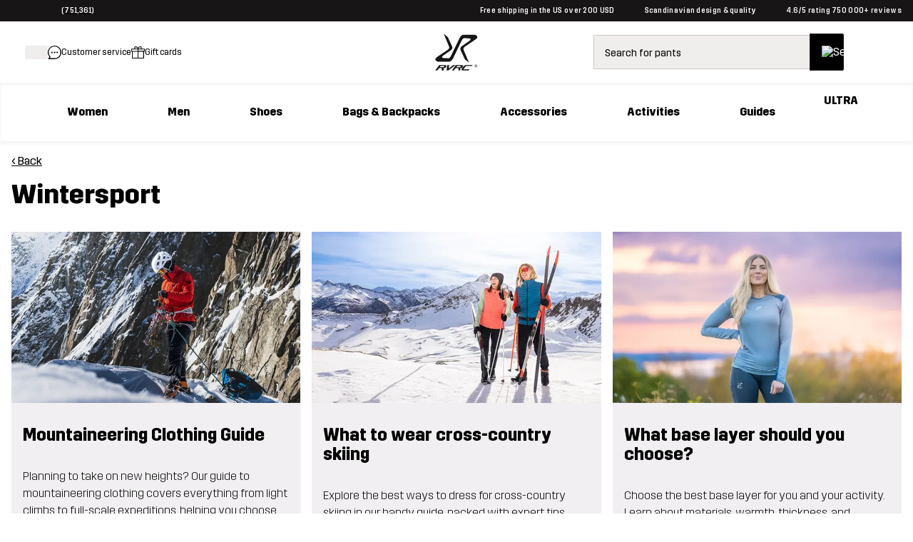

--- FILE ---
content_type: text/html;charset=utf-8
request_url: https://www.revolutionrace.com/campsite/category/winter-sport
body_size: 184978
content:
<!DOCTYPE html><html  lang="en"><head><meta charset="utf-8">
<meta name="viewport" content="width=device-width, initial-scale=1">
<title>Wintersport | RevolutionRace</title>
<link rel="preconnect" href="https://www.googletagmanager.com" crossorigin="anonymous">
<style>/* CSS TO HIDE REVIEWS ON PDP - TO BE REMOVED WHEN THE ISSUE IS FIXED ON THE BACKEND */

a.pdp-size-info__reviews.alternative {
display: none;
}</style>
<style>.create-return .return-product-selector__return-comment {
display: none;
}</style>
<style>/*! normalize.css v8.0.1 | MIT License | github.com/necolas/normalize.css */html{line-height:1.15;-webkit-text-size-adjust:100%}body{margin:0}main{display:block}h1{font-size:2em;margin:.67em 0}hr{box-sizing:content-box;height:0;overflow:visible}pre{font-family:monospace,monospace;font-size:1em}a{background-color:transparent}abbr[title]{border-bottom:none;-webkit-text-decoration:underline;text-decoration:underline;-webkit-text-decoration:underline dotted;text-decoration:underline dotted}b,strong{font-weight:bolder}code,kbd,samp{font-family:monospace,monospace;font-size:1em}small{font-size:80%}sub,sup{font-size:75%;line-height:0;position:relative;vertical-align:baseline}sub{bottom:-.25em}sup{top:-.5em}img{border-style:none}button,input,optgroup,select,textarea{font-family:inherit;font-size:100%;line-height:1.15;margin:0}button,input{overflow:visible}button,select{text-transform:none}[type=button],[type=reset],[type=submit],button{-webkit-appearance:button}[type=button]::-moz-focus-inner,[type=reset]::-moz-focus-inner,[type=submit]::-moz-focus-inner,button::-moz-focus-inner{border-style:none;padding:0}[type=button]:-moz-focusring,[type=reset]:-moz-focusring,[type=submit]:-moz-focusring,button:-moz-focusring{outline:1px dotted ButtonText}fieldset{padding:.35em .75em .625em}legend{box-sizing:border-box;color:inherit;display:table;max-width:100%;padding:0;white-space:normal}progress{vertical-align:baseline}textarea{overflow:auto}[type=checkbox],[type=radio]{box-sizing:border-box;padding:0}[type=number]::-webkit-inner-spin-button,[type=number]::-webkit-outer-spin-button{height:auto}[type=search]{-webkit-appearance:textfield;outline-offset:-2px}[type=search]::-webkit-search-decoration{-webkit-appearance:none}::-webkit-file-upload-button{-webkit-appearance:button;font:inherit}details{display:block}summary{display:list-item}[hidden],template{display:none}@font-face{font-family:Trim;font-style:normal;font-weight:500;src:url(/fonts/trim/Trim-Medium.eot);src:url(/fonts/trim/Trim-Medium.eot?#iefix) format("embedded-opentype"),url(/fonts/trim/Trim-Medium.woff2) format("woff2"),url(/fonts/trim/Trim-Medium.woff) format("woff"),url(/fonts/trim/Trim-Medium.ttf) format("truetype")}@font-face{font-family:Trim;font-style:normal;font-weight:700;src:url(/fonts/trim/Trim-Bold.eot);src:url(/fonts/trim/Trim-Bold.eot?#iefix) format("embedded-opentype"),url(/fonts/trim/Trim-Bold.woff2) format("woff2"),url(/fonts/trim/Trim-Bold.woff) format("woff"),url(/fonts/trim/Trim-Bold.ttf) format("truetype")}@font-face{font-family:Trim;font-style:normal;font-weight:400;src:url(/fonts/trim/Trim-Regular.eot);src:url(/fonts/trim/Trim-Regular.eot?#iefix) format("embedded-opentype"),url(/fonts/trim/Trim-Regular.woff2) format("woff2"),url(/fonts/trim/Trim-Regular.woff) format("woff"),url(/fonts/trim/Trim-Regular.ttf) format("truetype")}@font-face{font-family:Trim;font-style:normal;font-weight:300;src:url(/fonts/trim/Trim-Light.eot);src:url(/fonts/trim/Trim-Light.eot?#iefix) format("embedded-opentype"),url(/fonts/trim/Trim-Light.woff2) format("woff2"),url(/fonts/trim/Trim-Light.woff) format("woff"),url(/fonts/trim/Trim-Light.ttf) format("truetype")}@font-face{font-family:Trim;font-style:normal;font-weight:800;src:url(/fonts/trim/Trim-ExtraBold.eot);src:url(/fonts/trim/Trim-ExtraBold.eot?#iefix) format("embedded-opentype"),url(/fonts/trim/Trim-ExtraBold.woff2) format("woff2"),url(/fonts/trim/Trim-ExtraBold.woff) format("woff"),url(/fonts/trim/Trim-ExtraBold.ttf) format("truetype")}*{-webkit-tap-highlight-color:rgba(255,255,255,0);box-sizing:border-box}html{font-family:Trim,Helvetica,Arial,sans-serif;-webkit-font-smoothing:antialiased;-moz-osx-font-smoothing:grayscale;image-rendering:-webkit-optimize-contrast}body,html{height:100%}p{font-family:Trim,CustomArialParagraph,Arial,sans-serif}table,ul{font-size:.875rem}[id]{scroll-margin-top:60px}@media (min-width:768px) and (max-width:1025px){[id]{scroll-margin-top:90px}}@media (min-width:1026px){[id]{scroll-margin-top:90px}}body{-webkit-overflow-scrolling:touch}strong{font-weight:500}.stripe-input,input[type=date],input[type=email],input[type=number],input[type=password],input[type=search],input[type=tel],input[type=text],input[type=url],textarea{background-color:#f7f6f6;border:1px solid #5a5a5a;border-radius:2px;color:#181516;font-size:1rem;height:50px;margin-top:8px;padding:0 15px;position:relative;width:100%}textarea{height:auto;max-height:300px;overflow-x:hidden;overflow-y:auto;padding:15px;resize:vertical}input[type=date]:focus-visible,input[type=email]:focus-visible,input[type=number]:focus-visible,input[type=password]:focus-visible,input[type=search]:focus-visible,input[type=tel]:focus-visible,input[type=text]:focus-visible,input[type=url]:focus-visible,textarea:focus-visible{border-radius:2px;box-shadow:0 0 0 4px #fff;outline:3px solid #117f7f;outline-offset:2px}input[type=date]::-moz-placeholder,input[type=email]::-moz-placeholder,input[type=number]::-moz-placeholder,input[type=password]::-moz-placeholder,input[type=search]::-moz-placeholder,input[type=tel]::-moz-placeholder,input[type=text]::-moz-placeholder,input[type=url]::-moz-placeholder,textarea::-moz-placeholder{-webkit-appearance:none;color:#5a5a5a;font-size:.875rem;line-height:17px}input[type=date]::placeholder,input[type=email]::placeholder,input[type=number]::placeholder,input[type=password]::placeholder,input[type=search]::placeholder,input[type=tel]::placeholder,input[type=text]::placeholder,input[type=url]::placeholder,textarea::placeholder{-webkit-appearance:none;color:#5a5a5a;font-size:.875rem;line-height:17px}input::-ms-clear{display:none}label{font-size:.875rem;font-weight:500;line-height:17px;margin-bottom:10px}.grecaptcha-badge{display:none!important}@font-face{font-family:CustomArialBold;size-adjust:94%;src:local("Arial Bold")}@font-face{ascent-override:90%;font-family:CustomArialSearchInput;size-adjust:97.2%;src:local("Arial")}@font-face{font-family:CustomArialUSP;size-adjust:95.5%;src:local("Arial Bold")}@font-face{ascent-override:90%;font-family:CustomArialHeader;size-adjust:95%;src:local("Arial Bold")}@font-face{ascent-override:81%;font-family:CustomArialParagraph;size-adjust:96.8%;src:local("Arial")}@font-face{ascent-override:95%;font-family:CustomArialBlack;size-adjust:83%;src:local("Arial Black")}.btn-campaign-solid,.btn-campaign-solid--l,.btn-campaign-solid--s,.btn-campaign-solid--xs{background-color:#181516;border-radius:2px;color:#fff;display:inline-block;font-weight:600;text-align:center;-webkit-text-decoration:none;text-decoration:none}.btn-campaign-solid--l:focus,.btn-campaign-solid--l:hover,.btn-campaign-solid--s:focus,.btn-campaign-solid--s:hover,.btn-campaign-solid--xs:focus,.btn-campaign-solid--xs:hover,.btn-campaign-solid:focus,.btn-campaign-solid:hover{outline:none;-webkit-text-decoration:underline;text-decoration:underline}.btn-campaign-solid--l:focus:focus-visible,.btn-campaign-solid--l:hover:focus-visible,.btn-campaign-solid--s:focus:focus-visible,.btn-campaign-solid--s:hover:focus-visible,.btn-campaign-solid--xs:focus:focus-visible,.btn-campaign-solid--xs:hover:focus-visible,.btn-campaign-solid:focus:focus-visible,.btn-campaign-solid:hover:focus-visible{border-radius:2px;box-shadow:0 0 0 4px #fff;outline:3px solid #117f7f;outline-offset:2px}.btn-campaign-solid--l,a.btn-campaign-solid--l{font-size:1.125rem;line-height:22px;max-width:100%;padding:19px 1rem;width:310px}.btn-campaign-solid,a.btn-campaign-solid{font-size:1rem;line-height:18px;max-width:100%;padding:16px 1rem;width:220px}.btn-campaign-solid--s,a.btn-campaign-solid--s{font-size:.875rem;line-height:17px;max-width:100%;padding:14px 1rem;width:160px}.btn-campaign-solid--xs,a.btn-campaign-solid--xs{font-size:.75rem;line-height:14px;max-width:100%;padding:13px 1rem;width:140px}.btn-campaign-solid--l:disabled,.btn-campaign-solid--s:disabled,.btn-campaign-solid--xs:disabled,.btn-campaign-solid:disabled{background-color:#cbc6c4}.btn-campaign-hollow,.btn-campaign-hollow--l,.btn-campaign-hollow--s,.btn-campaign-hollow--xs{background-color:transparent;border:1px solid #181516;border-radius:2px;color:#181516;display:inline-block;font-weight:600;text-align:center;-webkit-text-decoration:none;text-decoration:none}.btn-campaign-hollow--l:focus,.btn-campaign-hollow--l:hover,.btn-campaign-hollow--s:focus,.btn-campaign-hollow--s:hover,.btn-campaign-hollow--xs:focus,.btn-campaign-hollow--xs:hover,.btn-campaign-hollow:focus,.btn-campaign-hollow:hover{background-color:transparent;outline:none;-webkit-text-decoration:underline;text-decoration:underline}.btn-campaign-hollow--l,a.btn-campaign-hollow--l{font-size:1.125rem;line-height:22px;max-width:100%;padding:19px 1rem;width:310px}.btn-campaign-hollow,a.btn-campaign-hollow{font-size:1rem;line-height:18px;max-width:100%;padding:16px 1rem;width:220px}.btn-campaign-hollow--s,a.btn-campaign-hollow--s{font-size:.875rem;line-height:17px;max-width:100%;padding:14px 1rem;width:160px}.btn-campaign-hollow--xs,a.btn-campaign-hollow--xs{font-size:.75rem;line-height:14px;max-width:100%;padding:13px 1rem;width:140px}.btn-campaign-hollow--l:disabled,.btn-campaign-hollow--s:disabled,.btn-campaign-hollow--xs:disabled,.btn-campaign-hollow:disabled{background-color:#cbc6c4}.btn-campaign-hollow--l:focus:focus-visible,.btn-campaign-hollow--s:focus:focus-visible,.btn-campaign-hollow--xs:focus:focus-visible,.btn-campaign-hollow:focus:focus-visible{border-radius:2px;box-shadow:0 0 0 4px #fff;outline:3px solid #117f7f;outline-offset:2px}.btn-campaign-ghost,.btn-campaign-ghost--l,.btn-campaign-ghost--s{background-color:transparent;color:#181516;display:inline-block;font-weight:600;margin:.25rem;text-align:center;-webkit-text-decoration:none;text-decoration:none;-webkit-text-decoration:underline;text-decoration:underline}.btn-campaign-ghost--l:focus,.btn-campaign-ghost--l:hover,.btn-campaign-ghost--s:focus,.btn-campaign-ghost--s:hover,.btn-campaign-ghost:focus,.btn-campaign-ghost:hover{outline:none;-webkit-text-decoration:none;text-decoration:none}.btn-campaign-ghost--l,a.btn-campaign-ghost--l{font-size:1.125rem;line-height:22px;padding:19px 0}.btn-campaign-ghost,a.btn-campaign-ghost{font-size:1rem;line-height:18px;padding:16px 0}.btn-campaign-ghost--s,a.btn-campaign-ghost--s{font-size:.875rem;line-height:17px;padding:14px 0}.btn-campaign-ghost--l:disabled,.btn-campaign-ghost--s:disabled,.btn-campaign-ghost:disabled{background-color:transparent;color:#cbc6c4}.btn-campaign-ghost--l:focus:focus-visible,.btn-campaign-ghost--s:focus:focus-visible,.btn-campaign-ghost:focus:focus-visible{border-radius:2px;box-shadow:0 0 0 4px #fff;outline:3px solid #117f7f;outline-offset:2px}.btn-primary,a.btn-primary,button,input[type=submit]{background-color:#117f7f;border:none;border-radius:2px;color:#fff;cursor:pointer;display:inline-block;font-size:1rem;line-height:18px;padding:16px 2rem;text-align:center;-webkit-text-decoration:none;text-decoration:none}.btn-primary:hover,button:hover,input[type=submit]:hover{background-color:#007170;outline:none}button:focus-visible{border-radius:2px;box-shadow:0 0 0 4px #fff;outline:3px solid #117f7f;outline-offset:2px}.btn-primary:disabled,button:disabled,input[type=submit]:disabled{background-color:#92c5c5;cursor:not-allowed}.btn-secondary,a.btn-secondary{background-color:#f0eeed;border:1px solid #cbc6c4;border-radius:2px;color:#181516;cursor:pointer;display:inline-block;font-size:1rem;line-height:18px;padding:16px 2rem;text-align:center;-webkit-text-decoration:none;text-decoration:none}.btn-secondary:hover{background-color:#cbc6c4;outline:none}.btn-secondary:focus:focus-visible{border-radius:2px;box-shadow:0 0 0 4px #fff;outline:3px solid #117f7f;outline-offset:2px}.btn-secondary:disabled,.btn-secondary:disabled:hover{background-color:#cbc6c4;color:#181516;cursor:not-allowed;opacity:.5}.btn-ghost,a.btn-ghost{background-color:transparent;border:1px solid #117f7f;border-radius:2px;color:#117f7f;display:inline-block;font-size:1rem;line-height:18px;margin:.25rem;padding:16px 2rem;text-align:center;-webkit-text-decoration:none;text-decoration:none}.btn-ghost:focus,.btn-ghost:hover{background-color:transparent;border-color:#007170;color:#007170;outline:none}.btn-ghost:focus:focus-visible{border-radius:2px;box-shadow:0 0 0 4px #fff;outline:3px solid #117f7f;outline-offset:2px}.btn-ghost:disabled,.btn-ghost:disabled:hover{background-color:transparent;opacity:.3}p{font-size:.875rem;line-height:1.5rem;margin:.8em 0}p,p.large{font-weight:300}p.large{font-size:1rem;line-height:1.65rem}p.small{font-size:.75rem;font-weight:300;line-height:20px;line-height:1.67rem}@media (min-width:1026px){p{font-size:1rem}p.large{font-size:1.125rem}p.small{font-size:.875rem}}.align--right{text-align:right}.align--left{text-align:left}.align--center{text-align:center}.align--justify{text-align:justify}a{color:#000;cursor:pointer;-webkit-text-decoration:underline;text-decoration:underline}a:focus-visible{border-radius:2px;box-shadow:0 0 0 4px #fff;outline:3px solid #117f7f;outline-offset:2px}a:hover{-webkit-text-decoration:none;text-decoration:none}a.alternative--small,a.small{font-size:.75rem;line-height:16.3px}a.alternative--large,a.large{font-size:1rem;font-weight:500;line-height:19px}a.alternative,a.alternative--large,a.alternative--small{color:#117f7f}ol,ul{margin:.5rem 0;padding-left:1.5rem}ol li,ul li{font-weight:300;padding-left:.5rem}ul li{line-height:2em;list-style-type:disc;position:relative}ul li::marker{color:#181516}.h1,h1{font-family:Trim,CustomArialHeader,Arial,sans-serif;font-size:2rem;font-weight:700;margin:.5em 0 .4em}.h1--alternative,h1.alternative{font-size:2rem;font-weight:300}.h1-banner,a.h1-banner,h1.h1-banner,p.h1-banner{font-size:2.375rem;font-weight:800;line-height:1.06;margin:.5em 0;text-transform:uppercase}.h2,h2{font-size:1.75rem;font-weight:700;margin:.8em 0 .4em}.h2--alternative,h2.alternative{font-size:1.75rem;font-weight:300}.h3,h3{font-size:1.5rem;margin:1em 0 .4em}.h3,.h4,h3,h4{font-weight:700}.h4,h4{font-size:1.125rem;margin:1em 0 .6em}.h5,h5{font-size:1rem;font-weight:700}.h5,.h6,h5,h6{margin:1em 0 .8em}.h6,h6{font-size:.875rem}@media (min-width:1026px){.h1,h1{font-size:2.625rem}.h1--alternative,h1.alternative{font-size:2.625rem;font-weight:300}.h1-banner,a.h1-banner,h1.h1-banner,p.h1-banner{font-size:4.375rem;margin:15px 0}.h2,h2{font-size:2.375rem}.h2--alternative,h2.alternative{font-size:2.375rem;font-weight:300}.h3,h3{font-size:2rem}.h4,h4{font-size:1.75rem}.h5,h5{font-size:1.5rem}.h6,h6{font-size:1rem}}mark{background-color:#117f7f;color:#fff;font-weight:500;padding:0 .2em}</style>
<style>.icon-blob[data-v-e9470d54]{transform-origin:50% 50%}.icon-blob--campaign path[data-v-e9470d54]{fill:#df0037}.icon-blob--bestseller path[data-v-e9470d54]{fill:#000}.icon-blob--newin path[data-v-e9470d54]{fill:#117f7f}.icon-blob__margin[data-v-e9470d54]{margin-bottom:-2px}.icon-blob__text[data-v-e9470d54]{align-items:center;bottom:0;display:flex;font-size:var(--174736e2);font-weight:700;justify-content:center;left:0;position:absolute;right:0;text-align:center;top:0}@media (min-width:768px){.icon-blob__text[data-v-e9470d54]{font-size:.72rem}}</style>
<style>.link[data-v-37ecfd47]{-webkit-text-decoration:none;text-decoration:none}.button[data-v-37ecfd47]{border:none;border-radius:2px;white-space:nowrap}.button[data-v-37ecfd47]:focus-visible{border-radius:2px;box-shadow:0 0 0 4px #fff;outline:3px solid #117f7f;outline-offset:2px}.button-circle[data-v-37ecfd47]{background-color:#fff;border:1px solid #cbc6c4;border-radius:50%;height:var(--3377206a);width:var(--3377206a)}.button-circle[data-v-37ecfd47],.button-content[data-v-37ecfd47]{align-items:center;display:flex;justify-content:center}.button-content[data-v-37ecfd47]{flex-direction:var(--3e08bce6);flex-wrap:nowrap;font-weight:var(--49e77b20);gap:var(--29c231c2);width:100%}.button-content.ghost-hidden[data-v-37ecfd47]{visibility:hidden}.button-primary[data-v-37ecfd47]{background-color:#117f7f;border:1px solid #117f7f;color:#fff;filter:var(--4a086b55)}.button-primary[data-v-37ecfd47]:hover{background-color:#007170}.button-primary[disabled][data-v-37ecfd47]{background-color:#92c5c5;color:#fff;cursor:not-allowed}.button-primary[data-v-37ecfd47]:focus-visible{background-color:#007170}.button-primary--outlined[data-v-37ecfd47]{background-color:transparent;color:#117f7f}.button-primary--outlined[data-v-37ecfd47]:hover{background-color:transparent;color:#007170;-webkit-text-decoration:underline;text-decoration:underline}.button-primary--outlined[data-v-37ecfd47]:focus-visible{background-color:transparent}.button-primary--outlined[disabled][data-v-37ecfd47]{background-color:transparent;border:1px solid #92c5c5;color:#92c5c5;cursor:not-allowed}.button-primary--underlined[data-v-37ecfd47]{-webkit-text-decoration:underline;text-decoration:underline}.button-primary--underlined[data-v-37ecfd47]:hover{-webkit-text-decoration:none;text-decoration:none}.button-secondary[data-v-37ecfd47]{background-color:#f0eeed;border:1px solid #cbc6c4;color:#000;filter:var(--4a086b55)}.button-secondary[data-v-37ecfd47]:hover{background-color:#cbc6c4}.button-secondary[disabled][data-v-37ecfd47]{background-color:#f0eeed;color:#181516;cursor:not-allowed;opacity:.5}.button-secondary[data-v-37ecfd47]:focus-visible{background-color:#cbc6c4}.button-secondary--outlined[data-v-37ecfd47]{background-color:transparent;color:#181516}.button-secondary--outlined[data-v-37ecfd47]:hover{background-color:#f0eeed;color:#181516;-webkit-text-decoration:underline;text-decoration:underline}.button-secondary--outlined[data-v-37ecfd47]:focus-visible{background-color:transparent}.button-secondary--outlined[disabled][data-v-37ecfd47]{background-color:transparent;border:1px solid #b1b1b1;color:#b1b1b1;cursor:not-allowed}.button-secondary--underlined[data-v-37ecfd47]{-webkit-text-decoration:underline;text-decoration:underline}.button-secondary--underlined[data-v-37ecfd47]:hover{-webkit-text-decoration:none;text-decoration:none}.button-tertiary[data-v-37ecfd47]{background-color:#e5f4f4;color:#181516}.button-tertiary[data-v-37ecfd47]:focus-visible,.button-tertiary[data-v-37ecfd47]:hover{background-color:#181516;color:#fff}.button-tertiary[disabled][data-v-37ecfd47]{background-color:#92c5c5;color:#fff;cursor:not-allowed}.button-tertiary--underlined[data-v-37ecfd47]{-webkit-text-decoration:underline;text-decoration:underline}.button-tertiary--underlined[data-v-37ecfd47]:hover{-webkit-text-decoration:none;text-decoration:none}.button-default[data-v-37ecfd47]{background-color:#000;border:1px solid #181516;color:#fff;filter:var(--4a086b55)}.button-default[data-v-37ecfd47]:hover{background-color:#252525}.button-default[disabled][data-v-37ecfd47]{background-color:#8f8f8f;color:#fff;cursor:not-allowed}.button-default--outlined[data-v-37ecfd47]{background-color:transparent;color:#181516}.button-default--outlined[data-v-37ecfd47]:hover{background-color:transparent;-webkit-text-decoration:underline;text-decoration:underline}.button-default--outlined[data-v-37ecfd47]:focus-visible{background-color:transparent}.button-default--outlined[disabled][data-v-37ecfd47]{background-color:#cbc6c4;border:1px solid #181516;color:#181516;cursor:not-allowed}.button-default--underlined[data-v-37ecfd47]{-webkit-text-decoration:underline;text-decoration:underline}.button-default--underlined[data-v-37ecfd47]:hover{-webkit-text-decoration:none;text-decoration:none}.button-text[data-v-37ecfd47]{background-color:transparent;border:none;color:inherit;filter:var(--4a086b55);-webkit-text-decoration:underline;text-decoration:underline}.button-text[data-v-37ecfd47]:hover{background-color:transparent;-webkit-text-decoration:none;text-decoration:none}.button-text--outlined[data-v-37ecfd47]{border:1px solid #fff;color:#fff}.button-text.teal[data-v-37ecfd47]{color:#117f7f}.button-text.teal[data-v-37ecfd47]:hover{color:#007170}.button.tiny[data-v-37ecfd47]{font-size:.75rem;padding:var(--32caeb50)}.button.small[data-v-37ecfd47]{font-size:.875rem;padding:var(--26ab6ea2)}.button.medium[data-v-37ecfd47]{font-size:1rem;padding:var(--c41b5e66)}.button.large[data-v-37ecfd47]{font-size:2.375rem}.button.button-text.medium[data-v-37ecfd47]:not(.button.custom-padding):not(.button-text--outlined),.button.button-text.small[data-v-37ecfd47]:not(.button.custom-padding):not(.button-text--outlined),.button.button-text.tiny[data-v-37ecfd47]:not(.button.custom-padding):not(.button-text--outlined){padding:0}.button.rounded[data-v-37ecfd47]{border-radius:40px}.button.block[data-v-37ecfd47]{display:block;width:100%}.button.inline[data-v-37ecfd47]{display:inline-block}.button.ghost[data-v-37ecfd47]{border:1px solid #f0eeed}.button.ghost[data-v-37ecfd47],.button.ghost[data-v-37ecfd47]:focus,.button.ghost[data-v-37ecfd47]:hover{background-color:#f0eeed}.button.full-width[data-v-37ecfd47]{width:100%}@media (min-width:768px){.button.full-width[data-v-37ecfd47]{width:auto}}.button.only-show-in-desktop[data-v-37ecfd47]{display:none}@media (min-width:1026px){.button.only-show-in-desktop[data-v-37ecfd47]{display:block}}.button.custom-padding[data-v-37ecfd47]{padding:var(--e7733d72)}.button.custom-font-size[data-v-37ecfd47]{font-size:var(--378dbb0c)}</style>
<style>.global-error[data-v-bdad97d9]{align-items:stretch;display:flex;flex-direction:column;text-align:center}@media (min-width:768px){.global-error[data-v-bdad97d9]{margin:auto;max-width:500px}}.global-error__padded-area[data-v-bdad97d9]{align-items:stretch;display:flex;flex-direction:column;padding:2rem}.global-error__icon[data-v-bdad97d9]{height:75px;margin:1.5rem auto;position:relative;width:75px}.global-error__icon-blob[data-v-bdad97d9]{height:100%;left:0;position:absolute;right:0;top:0}.global-error__icon-blob[data-v-bdad97d9] path{fill:#fff2e7}.global-error__icon-image[data-v-bdad97d9]{left:-2px;position:absolute;top:-2px;width:90%}.global-error__text[data-v-bdad97d9]{font-weight:400}.global-error__text a[data-v-bdad97d9]{font-weight:500}.global-error__button[data-v-bdad97d9]{margin:.5rem 0}.global-error__still-not-working[data-v-bdad97d9]{background-color:#f0eeed;padding:1rem}</style>
<style>.page[data-v-9bc9ac4c],.page__content[data-v-9bc9ac4c]{position:relative}.page__content[data-v-9bc9ac4c]{display:block;min-height:auto}.page__search[data-v-9bc9ac4c]{background-color:#fff;position:relative}@media (min-width:1026px){.page__search[data-v-9bc9ac4c]{display:none}}.page__search--open[data-v-9bc9ac4c]{z-index:61}.page__search--open-in-scroll[data-v-9bc9ac4c]{position:fixed;top:var(--c32c6a7c);width:100%}.page__under-header[data-v-9bc9ac4c]{background-color:#fff;top:60px;width:100%;z-index:60}.page__under-header--sticky[data-v-9bc9ac4c]{position:sticky}@media (max-width:320px),(max-width:767px) and (orientation:landscape){.page__under-header--sticky[data-v-9bc9ac4c]{position:static}}@media (min-width:1026px){.page__under-header[data-v-9bc9ac4c]{top:90px}}.page__search-modal-background[data-v-9bc9ac4c]{background-color:#0009;height:100%;left:0;position:fixed;top:var(--862649aa);width:100%;z-index:60}</style>
<style>body.body--modal{background-color:#fff;bottom:0;left:0;position:fixed;right:0}</style>
<style>.website-schema-template[data-v-c55b9e89]{display:none}</style>
<style>.skip-link[data-v-d610ba79]{background-color:#117f7f;border-radius:25px;color:#fff;font-weight:500;left:-2000px;padding:12px 18px;position:absolute;-webkit-text-decoration:none;text-decoration:none;top:20px;z-index:601}.skip-link[data-v-d610ba79]:focus{left:15px}.skip-link[data-v-d610ba79]:focus-visible{border-radius:25px;box-shadow:0 0 0 4px #fff;outline:3px solid #117f7f;outline-offset:2px}</style>
<style>.header-voucher{background-color:#333;min-height:30px;text-align:center}.header-voucher,.header-voucher__container{align-items:flex-start;display:flex;justify-content:center;width:100%}.header-voucher__container{padding:.7rem 0}.header-voucher__text-container{align-items:flex-start;display:flex;flex-direction:row;justify-content:center;margin:auto;width:auto}.header-voucher__icon{height:12px;line-height:22px;margin:0 4px 0 14px;vertical-align:middle;width:15px}.header-voucher__close,.header-voucher__text{color:#fff;font-weight:500;letter-spacing:.3px;line-height:14px;vertical-align:middle}.header-voucher__close{cursor:pointer;float:right;margin:0 14px 0 4px}</style>
<style>.header-abandoned-cart[data-v-963c99ca]{background-color:#333;min-height:30px;text-align:center}.header-abandoned-cart[data-v-963c99ca],.header-abandoned-cart__container[data-v-963c99ca]{align-items:flex-start;display:flex;justify-content:center;width:100%}.header-abandoned-cart__container[data-v-963c99ca]{padding:.7rem 0}.header-abandoned-cart__text-container[data-v-963c99ca]{align-items:flex-start;display:flex;flex-direction:row;justify-content:center;margin:auto;width:auto}.header-abandoned-cart__icon[data-v-963c99ca]{height:12px;line-height:22px;margin:0 4px 0 14px;vertical-align:middle;width:15px}.header-abandoned-cart__close[data-v-963c99ca],.header-abandoned-cart__text[data-v-963c99ca]{color:#fff;font-weight:500;letter-spacing:.3px;line-height:14px;vertical-align:middle}.header-abandoned-cart__close[data-v-963c99ca]{cursor:pointer;float:right;margin:0 14px 0 4px}</style>
<style>.ribbon[data-v-f5bf7aa7]{background-color:#117f7f;position:relative}.ribbon__wrap[data-v-f5bf7aa7]{align-items:center;display:flex;flex-direction:row;font-size:.875rem;font-weight:500;height:30px;justify-content:space-between;letter-spacing:.3px;line-height:14px;line-height:1;margin:0 auto;max-width:calc(1920px + 2rem);padding:0 1rem}.ribbon__middle[data-v-f5bf7aa7]{display:flex;font-size:.625rem;justify-content:center}.ribbon__middle-link[data-v-f5bf7aa7]{font-size:.625rem;font-weight:400;margin:0}@media (min-width:768px){.ribbon__middle-link[data-v-f5bf7aa7]{align-items:center;display:inline-flex;margin:0 26px}}.ribbon__middle_promotion[data-v-f5bf7aa7]{color:#fff}.ribbon__middle_promotion[data-v-f5bf7aa7] p{font-weight:500;margin:0}.ribbon__middle_promotion[data-v-f5bf7aa7] a{color:#fff;-webkit-text-decoration:none;text-decoration:none}.ribbon__middle_promotion-desktop[data-v-f5bf7aa7]{display:none;text-align:center}@media (min-width:768px){.ribbon__middle_promotion-desktop[data-v-f5bf7aa7]{display:inline;display:initial}}.ribbon__middle_promotion-mobile[data-v-f5bf7aa7]{padding-left:.5rem;text-align:right}@media (min-width:768px){.ribbon__middle_promotion-mobile[data-v-f5bf7aa7]{display:none}}.ribbon__middle_promotion-mobile[data-v-f5bf7aa7] p{text-align:right}.ribbon__left[data-v-f5bf7aa7],.ribbon__right[data-v-f5bf7aa7]{flex:1;font-size:.625rem}.ribbon__left[data-v-f5bf7aa7]{display:flex;justify-content:flex-start}.ribbon__right[data-v-f5bf7aa7]{display:none}@media (min-width:768px){.ribbon__right[data-v-f5bf7aa7]{display:flex;justify-content:flex-end}}.ribbon__left-link[data-v-f5bf7aa7]{align-items:center;display:inline-flex;margin:0}.ribbon__link[data-v-f5bf7aa7]{color:#fff;-webkit-text-decoration:none;text-decoration:none}.ribbon__rating[data-v-f5bf7aa7]{align-items:center;color:#fff;cursor:pointer;display:inline-flex}.ribbon__stars[data-v-f5bf7aa7]{display:inline;margin:0 5px 0 0}.ribbon__language-switcher[data-v-f5bf7aa7]{display:none;margin-left:1rem}@media (min-width:1026px){.ribbon__language-switcher[data-v-f5bf7aa7]{display:block}}.ribbon__language-switcher[data-v-f5bf7aa7] .fancy-dropdown__select{font-size:.75rem}.ribbon__language-switcher[data-v-f5bf7aa7] .fancy-dropdown__selected-value-text{font-size:.625rem}.ribbon__language-switcher[data-v-f5bf7aa7] .fancy-dropdown__label,.ribbon__language-switcher[data-v-f5bf7aa7] .fancy-dropdown__selected-value{color:#fff}.ribbon__language-switcher[data-v-f5bf7aa7] .arrow__path{fill:#fff}.ribbon__language-switcher[data-v-f5bf7aa7] .fancy-dropdown__select{color:#000}.ribbon__ribbon-dynamic-link[data-v-f5bf7aa7]{display:none}@media (min-width:768px){.ribbon__ribbon-dynamic-link[data-v-f5bf7aa7]{display:inline;display:initial}}@media (max-width:1025px){.ribbon__usps[data-v-f5bf7aa7]{display:none}}</style>
<style>.header-nav[data-v-a5c35f04]{position:sticky;top:0;z-index:600}.header-nav__nav[data-v-a5c35f04]{background-color:#fff;position:relative;z-index:600}.header-nav .mobile-header[data-v-a5c35f04]{box-shadow:0 3px 4px #0000000d}@media (min-width:1026px){.header-nav .mobile-header[data-v-a5c35f04]{display:none}}@media (max-width:1025px){.header-nav .desktop-header[data-v-a5c35f04]{display:none}}</style>
<style>.mobile-header__menu[data-v-937c9f2f]{align-items:center;display:flex;height:60px;justify-content:space-between;padding:0 1rem;width:100%}.mobile-header__menu-container[data-v-937c9f2f]{align-items:center;display:flex;flex:1;gap:1rem;justify-content:flex-start}.mobile-header__menu-container--right[data-v-937c9f2f]{justify-content:flex-end}.mobile-header__logo[data-v-937c9f2f]{width:40px}.mobile-header__content[data-v-937c9f2f]{width:100%}.mobile-header__hamburger[data-v-937c9f2f]{cursor:pointer;display:inline-block}</style>
<style>.row-with-logotype[data-v-84adefc5]{background-color:#fff;position:relative;z-index:100}.row-with-logotype__content[data-v-84adefc5]{display:flex;margin:auto;max-width:calc(1920px + 2rem);padding:1rem}.row-with-logotype__logo[data-v-84adefc5]{display:flex;height:54px;-webkit-user-select:none;-moz-user-select:none;user-select:none;width:auto}.row-with-logotype__left-links[data-v-84adefc5]{align-items:center;-moz-column-gap:1.5rem;column-gap:1.5rem;display:flex;flex:1}.row-with-logotype__left-links-text[data-v-84adefc5]{white-space:nowrap}.row-with-logotype__left-links-link[data-v-84adefc5]{align-items:center;display:flex;font-size:.75rem;gap:.5rem;line-height:1;-webkit-text-decoration:none;text-decoration:none}.row-with-logotype__right-links[data-v-84adefc5]{align-items:center;display:flex;flex:1;justify-content:flex-end}.row-with-menu[data-v-84adefc5]{background-color:#fff;box-shadow:inset 0 3px 4px #0000000d,0 3px 4px #0000000d;font-family:Trim,CustomArialBlack,Arial,sans-serif;position:relative}.row-with-menu--open[data-v-84adefc5]{z-index:100}.row-with-menu__content[data-v-84adefc5]{display:flex;flex-wrap:wrap;justify-content:center}.row-with-menu__menu-item[data-v-84adefc5]{cursor:pointer;font-weight:600;margin:0 .5rem;padding:1rem 0;position:relative}.row-with-menu__menu-item-content[data-v-84adefc5]{align-items:center;display:flex;padding:0 .5rem}.row-with-menu__menu-item-arrow[data-v-84adefc5]{padding-left:.5rem}.row-with-menu__menu-item--selected .row-with-menu__menu-item-text[data-v-84adefc5]:after,.row-with-menu__menu-item-text[data-v-84adefc5]:hover:after{background-color:#181516;bottom:0;content:"";height:2px;left:-2px;position:absolute;right:-2px}.backdrop[data-v-84adefc5]{background-color:#837975;bottom:0;left:0;opacity:.8;position:fixed;right:0;top:30px}</style>
<style>.my-pages-button[data-v-b94a480d]{align-items:center;display:flex;font-size:.75rem;gap:.5rem;line-height:14px;-webkit-text-decoration:none;text-decoration:none}.my-pages-button__container[data-v-b94a480d]{display:flex}.my-pages-button a[data-v-b94a480d]{-webkit-text-decoration:none;text-decoration:none}.my-pages-button__icon[data-v-b94a480d]{height:var(--0d81fd32);position:relative;-webkit-user-select:none;-moz-user-select:none;user-select:none;width:-moz-min-content;width:min-content}.my-pages-button__icon-logged-in[data-v-b94a480d]{background:#07ab5c;border-radius:50%;height:12px;padding:3px;position:absolute;right:-5px;top:0;width:12px}.my-pages-button__ghost[data-v-b94a480d]{background-color:#f0eeed;border-radius:2px;height:19px;width:var(--edefce20)}.my-pages-button__ghost-container[data-v-b94a480d]{align-items:center;display:flex;gap:.5rem}</style>
<style>.icon[data-v-2cd69bbc]{height:var(--17d1d17c);min-width:var(--1807c696);width:var(--1807c696)}@media (min-width:768px){.icon[data-v-2cd69bbc]{min-width:var(--930e2266);width:var(--930e2266)}}.icon[data-v-2cd69bbc]:focus-visible{border-radius:2px;box-shadow:0 0 0 4px #fff;outline:3px solid #117f7f;outline-offset:2px}.icon--rounded[data-v-2cd69bbc],.icon--rounded-small[data-v-2cd69bbc]{border:1.5px solid #cbc6c4;border-radius:100%;height:var(--1807c696)}.icon--rounded-no-border[data-v-2cd69bbc],.icon--rounded-small-no-border[data-v-2cd69bbc]{border:none}.icon--rounded-small[data-v-2cd69bbc]{padding:.6rem}.icon--rounded[data-v-2cd69bbc]{padding:.5rem}.icon--background[data-v-2cd69bbc]{background-color:var(--4ae6ac32)}</style>
<style>.container-enter-active[data-v-edbf3ec2],.container-leave-active[data-v-edbf3ec2]{transform-origin:top;transition:transform .2s ease}.container-leave-active[data-v-edbf3ec2]{transition-delay:.2s}.container-leave-active[data-v-edbf3ec2]>*{transition:opacity .2s ease}.container-enter-from[data-v-edbf3ec2],.container-leave-to[data-v-edbf3ec2]{transform:scaleY(0)}.container-leave-to[data-v-edbf3ec2]>*{opacity:0}.group-enter-active[data-v-edbf3ec2]{transition:opacity .5s ease .2s,transform .2s ease .2s}.group-enter-from[data-v-edbf3ec2]{opacity:0;transform:translateY(0),scale(0)}.group-leave-active[data-v-edbf3ec2]{transition:opacity .1s ease 0s}.group-leave-to[data-v-edbf3ec2]{opacity:0}.list-enter-active[data-v-edbf3ec2],.list-move[data-v-edbf3ec2]{transition:opacity .5s ease,transform .2s ease}.list-enter-from[data-v-edbf3ec2]{opacity:0;transform:translateY(0),scale(0)}.list-leave-to[data-v-edbf3ec2]{opacity:0;transform:translate(0)}.list-leave-active[data-v-edbf3ec2]{left:0;position:absolute;right:0}.quick-search-bar[data-v-edbf3ec2]{font-size:.875rem;padding:1rem;position:relative}@media (min-width:1026px){.quick-search-bar[data-v-edbf3ec2]{padding:0;width:350px}}.quick-search-bar__backdrop-desktop[data-v-edbf3ec2]{background-color:#0009;bottom:0;display:none;left:0;position:fixed;right:0;top:0}@media (min-width:1026px){.quick-search-bar__backdrop-desktop--visible[data-v-edbf3ec2]{display:block}}.quick-search-bar__no-results-title[data-v-edbf3ec2]{font-size:1.125rem;font-weight:400;margin-bottom:.5rem;padding:0 1rem;text-align:center}.quick-search-bar__no-results-text[data-v-edbf3ec2]{font-size:.75rem;font-weight:400;margin:0 1rem 2rem;text-align:center}.quick-search-bar__input-container[data-v-edbf3ec2]{align-items:center;border-radius:3px;cursor:pointer;position:relative}.quick-search-bar__input[data-v-edbf3ec2]{background:none;background-color:#f0eeed;border:none;border-radius:3px 0 0 3px;display:flex;flex:1;flex-direction:column;font-family:Trim,CustomArialSearchInput,Arial,sans-serif;height:2.85rem;justify-content:center;margin-top:0;outline:1px solid #cbc6c4;overflow:hidden;position:relative}.quick-search-bar__input[data-v-edbf3ec2]::-moz-placeholder{color:#000}.quick-search-bar__input[data-v-edbf3ec2]::placeholder{color:#000}@media (max-width:1025px){.quick-search-bar__input[data-v-edbf3ec2]{padding:0 4rem 0 .7rem}}.quick-search-bar__clear-icon-container[data-v-edbf3ec2]{align-items:center;background:none;display:flex;position:absolute;right:64px}@media (max-width:1025px){.quick-search-bar__clear-icon-container[data-v-edbf3ec2]{margin-right:.7rem}}.quick-search-bar__results-title[data-v-edbf3ec2]{font-size:.875rem;margin:1.2rem 1rem .75rem}@media (min-width:1026px){.quick-search-bar__results-title[data-v-edbf3ec2]{margin-top:2em}}.quick-search-bar__results-popular-searches-items[data-v-edbf3ec2],.quick-search-bar__results-recent-searches-item[data-v-edbf3ec2],.quick-search-bar__results-suggested-search-item[data-v-edbf3ec2]{line-height:2.3rem;padding:0 1rem}.quick-search-bar__results-container[data-v-edbf3ec2]{background-color:#fff;box-shadow:0 4px 4px #00000040;left:0;margin-top:.8rem;max-height:calc(100vh - var(--c862bcd4) - 4rem);overflow-y:scroll;overscroll-behavior:contain;padding-bottom:13rem;position:fixed;right:0;z-index:600}@media (min-width:1026px){.quick-search-bar__results-container[data-v-edbf3ec2]{left:auto;margin-top:.5rem;max-height:calc(100vh - 10rem);overflow-y:scroll;padding:1rem 2rem 2rem;position:absolute;width:800px}}.quick-search-bar__results-popular-right-now-products[data-v-edbf3ec2]{display:flex;flex-direction:row;overflow-x:auto;padding:0 .5rem;scroll-snap-type:x mandatory}@media (min-width:1026px){.quick-search-bar__results-popular-right-now-products[data-v-edbf3ec2]{overflow:visible;overflow:initial;scroll-snap-type:none}}.quick-search-bar__product[data-v-edbf3ec2]{min-width:41%;scroll-margin-left:.5rem;scroll-snap-align:start}@media (min-width:1026px){.quick-search-bar__product[data-v-edbf3ec2]{display:none;min-width:20%}.quick-search-bar__product[data-v-edbf3ec2]:nth-child(-n+5){display:block}}</style>
<style>.wishlist[data-v-6e9cd49b]{align-items:flex-end;display:flex;height:22px;justify-content:center;position:relative}@media (min-width:1026px){.wishlist[data-v-6e9cd49b]{margin-left:1rem}}.wishlist__count[data-v-6e9cd49b]{align-items:center;background-color:#000;border-radius:50%;color:#fff;display:flex;font-size:.625rem;font-weight:500;height:16px;justify-content:center;line-height:.625rem;position:absolute;right:-6px;top:-4.5px;width:16px}</style>
<style>.header-cart-button[data-v-c138db9a]{cursor:pointer;height:27px;position:relative;-webkit-user-select:none;-moz-user-select:none;user-select:none}@media (min-width:1026px){.header-cart-button[data-v-c138db9a]{margin-left:1rem}}.header-cart-button__button[data-v-c138db9a]{background:none;display:inline;height:27px;padding:0;position:relative}.header-cart-button__count[data-v-c138db9a]{align-items:center;background:#e35404;border-radius:100%;color:#fff;display:flex;font-size:.625rem;font-weight:500;height:16px;justify-content:center;line-height:.625rem;pointer-events:none;position:absolute;right:-5px;text-align:center;top:-2px;width:16px}</style>
<style>.menu-item[data-v-86e2a39b]{background:none;color:#000;position:relative;text-align:center;-webkit-text-decoration:none;text-decoration:none;white-space:nowrap}.menu-item.rating[data-v-86e2a39b]{font-weight:400;margin-left:4px}.menu-item.about[data-v-86e2a39b]{color:inherit}</style>
<style>.arrow-expandable{display:inline-flex;flex-direction:column;height:100%;justify-content:center}</style>
<style>.litium-block[data-v-366575bd]{margin-bottom:var(--73cab1b5);margin-top:var(--04d633ea)}@media (max-width:767px){.litium-block.hide-on-mobile[data-v-366575bd]{display:none}}@media (min-width:768px) and (max-width:1025px){.litium-block.hide-on-tablet[data-v-366575bd]{display:none}}@media (min-width:1026px){.litium-block.hide-on-desktop[data-v-366575bd]{display:none}}</style>
<style>.sb-blog-page{margin-bottom:1rem}.sb-blog-page__posts{margin:1rem auto auto;max-width:calc(1500px + 2rem);overflow:hidden;padding:0 1rem;width:100%}.sb-blog-page__posts-margin{display:grid;grid-template-columns:1fr 1fr 1fr;margin:0;grid-gap:1rem;gap:1rem}.sb-blog-page__post{background-color:#f1eff1;display:flex;flex-direction:column;-webkit-text-decoration:none;text-decoration:none}.sb-blog-page__post-cover{height:15rem;position:relative;width:100%}.sb-blog-page__post-cover-image{bottom:0;height:100%;left:0;-o-object-fit:cover;object-fit:cover;position:absolute;right:0;top:0;width:100%}.sb-blog-page__post-content{display:flex;flex-direction:column;flex-grow:1;overflow:auto;padding:2rem 1rem}.sb-blog-page__post-title{margin-top:0}.sb-blog-page__post-button{margin-top:auto}@media (max-width:767px){.sb-blog-page__posts-margin{grid-template-columns:1fr}}</style>
<style>.storyblok-block[data-v-7af47488]{display:flex;margin:1rem auto auto;max-width:calc(1500px + 2rem);padding:0 1rem;width:100%}.storyblok-block--ab-test[data-v-7af47488],.storyblok-block--banner-block[data-v-7af47488],.storyblok-block--columns-block[data-v-7af47488],.storyblok-block--in-blog-post[data-v-7af47488],.storyblok-block--in-column[data-v-7af47488],.storyblok-block--wrapper[data-v-7af47488]{padding:0}.storyblok-block--ab-test[data-v-7af47488],.storyblok-block--wrapper[data-v-7af47488]{margin:0 auto}.storyblok-block--banner-block[data-v-7af47488],.storyblok-block--columns-block[data-v-7af47488]{max-width:100%}.storyblok-block--text-block[data-v-7af47488]{height:100%}</style>
<style>.sb-text-block[data-v-172a6d21]{display:flex;flex-direction:column;justify-content:flex-start;width:100%}</style>
<style>.sb-text-line[data-v-7f2917e9]{color:var(--19e1257d)}.sb-text-line--text-align-right[data-v-7f2917e9]{text-align:right}.sb-text-line--text-align-left[data-v-7f2917e9]{text-align:left}.sb-text-line--text-align-center[data-v-7f2917e9]{text-align:center}.sb-text-line__content--last-item-margin[data-v-7f2917e9] :last-child{margin-bottom:0}.sb-text-line__content--shadow[data-v-7f2917e9]>*{text-shadow:0 3px 3px rgba(0,0,0,.25)}.sb-text-line__content[data-v-7f2917e9] p{line-height:var(--7d2f3061)}.sb-text-line__content[data-v-7f2917e9] a{color:inherit}.sb-text-line__content[data-v-7f2917e9] ul li>:first-child,.sb-text-line__content[data-v-7f2917e9]>:first-child{margin-top:0}.sb-text-line__content[data-v-7f2917e9] ul li:last-child,.sb-text-line__content[data-v-7f2917e9] ul li>:last-child{margin-bottom:0}.sb-text-line__content[data-v-7f2917e9] ul li{margin-bottom:.8em}.sb-text-line__content[data-v-7f2917e9] .small{font-size:.75rem}.sb-text-line__content--regular-font-weight[data-v-7f2917e9] h1,.sb-text-line__content--regular-font-weight[data-v-7f2917e9] h2,.sb-text-line__content--regular-font-weight[data-v-7f2917e9] h3,.sb-text-line__content--regular-font-weight[data-v-7f2917e9] h4,.sb-text-line__content--regular-font-weight[data-v-7f2917e9] h5,.sb-text-line__content--regular-font-weight[data-v-7f2917e9] h6,.sb-text-line__content--regular-font-weight[data-v-7f2917e9] p{font-weight:400}.sb-text-line__content--margin-top[data-v-7f2917e9]{margin-top:var(--4c335826)}.sb-text-line__content--margin-bottom[data-v-7f2917e9]{margin-bottom:var(--6c4b45ba)}.sb-text-line__animation[data-v-7f2917e9]{animation:slide-up-7f2917e9 .9s ease-out forwards;animation-delay:.2s;opacity:0}.sb-text-line__animation--pre[data-v-7f2917e9]{opacity:0;transform:translateY(20px)}@keyframes slide-up-7f2917e9{0%{opacity:0;transform:translateY(30px)}to{opacity:1;transform:translateY(0)}}</style>
<style>.full-size-device-specific-picture{bottom:0;left:0;position:absolute;right:0;top:0}</style>
<style>.device-specific-picture__img[data-v-d7ced826]{border-radius:var(--cceb3f3e);height:var(--12d253ea);max-width:var(--17dd1676);-o-object-fit:var(--5185d6af);object-fit:var(--5185d6af);-o-object-position:var(--fc6b7d6a);object-position:var(--fc6b7d6a);vertical-align:top;width:var(--7d4f86a3)}@media (min-width:768px){.device-specific-picture__img[data-v-d7ced826]{height:var(--29069780);-o-object-fit:var(--2732e2ce);object-fit:var(--2732e2ce);-o-object-position:var(--225aec51);object-position:var(--225aec51);width:var(--f76678e6)}}</style>
<style>.page__footer[data-v-31ea3b25]{background-color:#117f7f}.ghost[data-v-31ea3b25]{background-color:#f0eeed;height:1000px;margin:0 auto;width:100%}</style>
<style>.quickshop[data-v-8d797e84]{align-items:flex-end;bottom:0;display:flex;left:0;pointer-events:none;position:fixed;right:0;top:0;visibility:hidden}.quickshop--open[data-v-8d797e84]{pointer-events:all;visibility:visible}.quickshop--open .quickshop__backdrop[data-v-8d797e84]{opacity:.5}.quickshop__backdrop[data-v-8d797e84]{background-color:#2b2b2b;bottom:0;left:0;opacity:0;position:absolute;right:0;top:0;transition:opacity .2s}.quickshop__container[data-v-8d797e84]{background-color:#fff;padding-top:.5rem;position:relative;transform:translateY(100%);transition:transform .2s;width:100%}.quickshop__container--loaded[data-v-8d797e84]{transform:translateY(0)}.quickshop__wrap[data-v-8d797e84]{align-items:flex-start;display:flex;flex-direction:column;margin:auto;max-height:100vh;max-height:100svh;max-width:1500px;overflow:auto;position:relative;row-gap:2rem}@media (min-width:768px){.quickshop__wrap[data-v-8d797e84]{flex-direction:row;gap:1rem;padding:2rem 1rem 1rem}}.quickshop__close[data-v-8d797e84]{height:calc(2rem + 22px);position:absolute;right:0;top:-.5rem;width:calc(2rem + 22px)}@media (min-width:768px){.quickshop__close[data-v-8d797e84]{right:.75rem;top:-.75rem}}.quickshop__content[data-v-8d797e84]{flex-basis:100px;flex-grow:1}@media (min-width:1026px){.quickshop__content[data-v-8d797e84]{padding-right:1rem;width:calc(100% - 25rem)}}.quickshop__stock-monitor[data-v-8d797e84]{padding-top:.5rem}.quickshop__stock-monitor-signup[data-v-8d797e84]{max-width:400px}.quickshop__info[data-v-8d797e84]{padding:0 1rem;width:100%}@media (max-width:1025px){.quickshop__info[data-v-8d797e84]{flex-basis:0;padding-top:2rem}}.quickshop__action[data-v-8d797e84]{align-self:flex-start;margin-left:auto;margin-right:auto;max-width:30rem;padding:0 1rem 1rem;width:100%}@media (min-width:1026px){.quickshop__action[data-v-8d797e84]{align-self:center;max-width:25rem}}.quickshop__upsell[data-v-8d797e84]{width:100%}@media (min-width:768px) and (max-width:1025px){.quickshop__upsell[data-v-8d797e84]{width:60%}}.quickshop__loading[data-v-8d797e84]{display:flex;justify-content:center;margin-bottom:2rem;width:400px}</style>
<style>.quickshop-info[data-v-ab2bc67b]{display:flex;flex-direction:column;max-height:100vh}.quickshop-info--height[data-v-ab2bc67b]{max-height:none}@media (min-width:1026px){.quickshop-info--height[data-v-ab2bc67b]{max-height:100vh}}.quickshop-info__frame[data-v-ab2bc67b]{display:flex;flex-direction:column}.quickshop-info__desktop-reviews[data-v-ab2bc67b]{display:none}@media (min-width:1026px){.quickshop-info__desktop-reviews[data-v-ab2bc67b]{display:inline;display:initial}}.quickshop-info__frame[data-v-ab2bc67b]{flex-shrink:0}@media (min-width:1026px){.quickshop-info__frame[data-v-ab2bc67b]{border:1px solid #f0eeed;padding:1rem 1rem .5rem}}.quickshop-info__reviews-link-container[data-v-ab2bc67b]{margin-bottom:.5rem;margin-top:.5rem;text-align:center}.quickshop-info__reviews-expand[data-v-ab2bc67b] .arrow__path{fill:#117f7f}@media (min-width:1026px){.quickshop-info__inline-reviews[data-v-ab2bc67b],.quickshop-info__toggle-inline-reviews[data-v-ab2bc67b]{display:none}}.quickshop-info__inline-reviews[data-v-ab2bc67b]{transition:max-height .2s}@media (max-width:1025px){.quickshop-info--expanded .quickshop-info__inline-reviews[data-v-ab2bc67b]{max-height:100vh}.quickshop-info--expanded .quickshop-info__inline-reviews--height[data-v-ab2bc67b]{max-height:none}.quickshop-info--expanded .quickshop-info__guidelines[data-v-ab2bc67b]{display:none}.quickshop-info--expanded .quickshop-info__measurements[data-v-ab2bc67b]{border:none;padding-top:0}.quickshop-info__measurements[data-v-ab2bc67b]{border-top:1px solid #f0eeed;padding-top:1rem}.quickshop-info__selector[data-v-ab2bc67b]{border-top:1px solid #f0eeed;flex-shrink:0;padding-top:.5rem}}</style>
<style>.loading-spinner{animation:rotation 1s linear infinite}@keyframes rotation{0%{transform:scaleX(-1) rotate(1turn)}to{transform:scaleX(-1) rotate(0)}}</style>
<style>.close-button[data-v-861bc0e3]{background-color:transparent;font-size:0;padding:0}</style>
<style>.screen-reader-helper{height:1px;margin:-1px;overflow:hidden;padding:0;position:absolute;width:1px;clip:rect(0,0,0,0);border:0;white-space:nowrap}</style>
<style>.mobile-header__bottom-menu-items-container[data-v-3356f47e],.mobile-header__top-menu-items-container[data-v-3356f47e]{display:flex;flex-wrap:nowrap;overflow-x:auto;overflow-y:hidden;overflow:auto hidden}.mobile-header__bottom-menu-items-item[data-v-3356f47e],.mobile-header__top-menu-items-item[data-v-3356f47e]{text-align:center}.mobile-header__top-menu-items-container[data-v-3356f47e]{gap:.5rem;justify-content:flex-start;margin-bottom:.5rem;min-height:131px;padding-top:1.2rem}.mobile-header__top-menu-items-item[data-v-3356f47e]{max-width:90px;min-width:90px;width:90px}.mobile-header__top-menu-items-separator[data-v-3356f47e]{margin:0 1rem}.mobile-header__bottom-menu-items-container[data-v-3356f47e]{justify-content:space-evenly}.mobile-header__bottom-menu-items-item[data-v-3356f47e]{max-width:70px;min-width:70px;width:70px}.mobile-header__menu[data-v-3356f47e]{align-items:center;display:flex;height:60px;justify-content:space-between;padding:0 1rem;width:100%}.mobile-header__menu-container[data-v-3356f47e]{align-items:center;display:flex;justify-content:flex-end}.mobile-header__menu-link[data-v-3356f47e]{align-items:center;border-bottom:1px solid #f0eeed;display:flex;justify-content:space-around;margin:0 2.5rem;padding-bottom:1.5rem;padding-top:1rem}.mobile-header__menu-items[data-v-3356f47e]{display:flex;flex-direction:column;gap:.83rem;padding:1rem}.mobile-header__menu-items-grid[data-v-3356f47e]{flex-direction:row;flex-wrap:wrap}.mobile-header__menu-items-grid-item[data-v-3356f47e]{width:calc(50% - .415rem)}</style>
<style>body.dialog-open{overflow:hidden;position:fixed;width:100%}</style>
<style>.dialog[data-v-5a28e416]{background-color:#fff;border:none;border-radius:2px;box-shadow:0 0 5px #0003;height:-moz-fit-content;height:fit-content;margin-bottom:0;max-height:calc(100dvh - 3rem);max-width:100vw;outline:none;overflow-y:auto;transition:all .15s ease;width:100%}@media (min-width:1026px){.dialog[data-v-5a28e416]{border-radius:8px;margin-bottom:auto;max-height:calc(100vh - 1rem);max-width:calc(100vw - 1rem);padding:1.5rem;width:-moz-fit-content;width:fit-content}}.dialog__header[data-v-5a28e416]{align-items:flex-start;display:flex;gap:1rem;justify-content:space-between;padding:.2rem .2rem 1rem}.dialog__title[data-v-5a28e416]{display:flex;font-size:1.25rem;font-weight:600;gap:.5rem;justify-content:center;margin:0;padding-top:.5rem;text-align:left}.dialog__content[data-v-5a28e416]{align-items:center;display:flex;flex-direction:column;height:-moz-fit-content;height:fit-content}.dialog__close[data-v-5a28e416]{background-color:#fff}dialog[data-v-5a28e416]::backdrop{background:#0003}dialog[data-v-5a28e416]{transition:display allow-discrete 1s,overlay allow-discrete 1s}dialog.full-screen[data-v-5a28e416]{height:100dvh;max-height:100%;max-width:100%;width:100%}@media (min-width:768px){dialog.full-screen[data-v-5a28e416]{width:-moz-fit-content;width:fit-content}}dialog.open[open][data-v-5a28e416]{animation:open-5a28e416 .3s forwards}dialog.left[open][data-v-5a28e416]{animation:left-5a28e416 .3s forwards;border-bottom-left-radius:0;border-top-left-radius:0;margin-left:0;margin-top:0}dialog.right[open][data-v-5a28e416]{animation:right-5a28e416 .3s forwards;border-bottom-right-radius:0;border-top-right-radius:0;margin-right:0;margin-top:0}@keyframes open-5a28e416{0%{opacity:0;scale:.95}to{opacity:1;scale:1}}@keyframes left-5a28e416{0%{transform:translate(-100%)}to{transform:translate(0)}}@keyframes right-5a28e416{0%{transform:translate(100%)}to{transform:translate(0)}}</style>
<style>.button-group[data-v-15183653]{align-items:center;display:flex;flex-direction:row;gap:0}.button-group[data-v-15183653]>.button.rounded:first-child{border-radius:40px 0 0 40px}.button-group[data-v-15183653]>.button.rounded:last-child{border-radius:0 40px 40px 0}.button-group[data-v-15183653]>.button:first-child{border-radius:2px 0 0 2px}.button-group[data-v-15183653]>.button:last-child{border-radius:0 2px 2px 0}</style>
<style>.rating-stars{display:inline-block;font-size:0;height:var(--5299765d);position:relative;transform:translate(-2px);vertical-align:bottom;width:var(--6c9e6c60)}@media (min-width:768px){.rating-stars{height:var(--087612d1);width:var(--2f566248)}}.rating-stars__star{padding:0 1px}.rating-stars__container{left:0;position:absolute;top:0;white-space:nowrap}.rating-stars__container--filled{overflow:hidden;right:var(--13b25f42)}</style>
<style>.star{height:var(--2bb4e49d);width:var(--2bb4e49d)}@media (min-width:768px){.star{height:var(--02e348bf);width:var(--02e348bf)}}.star--hollow{opacity:.3}.star-icon{-o-object-fit:contain;object-fit:contain}.star-ghost{filter:grayscale(100%);opacity:.05}</style>
<style>.ribbon-usps[data-v-0c64168b],.ribbon-usps__point[data-v-0c64168b]{display:flex;flex-direction:row}.ribbon-usps__point[data-v-0c64168b]{align-items:center;margin-left:1rem}.ribbon-usps__point-image[data-v-0c64168b]{height:10px;margin-right:.25rem;max-height:10px}.ribbon-usps__point-label[data-v-0c64168b]{color:#fff;font-family:Trim,CustomArialUSP,Arial,sans-serif;overflow:hidden;text-overflow:ellipsis;white-space:nowrap}</style>
<style>.language-switcher__dropdown[data-v-51edcfa8]{margin-bottom:.1rem}.language-switcher__dropdown[data-v-51edcfa8] .fancy-dropdown__select{right:-1.1rem;z-index:10000}</style>
<link rel="stylesheet" href="/_nuxt/production-26186/entry.Da20qpA_.css" crossorigin>
<link rel="stylesheet" href="/_nuxt/production-26186/Dialog.DsJHABBX.css" crossorigin>
<link rel="stylesheet" href="/_nuxt/production-26186/Icon.B96pbPx4.css" crossorigin>
<link rel="stylesheet" href="/_nuxt/production-26186/url-redirect.BXtJVruY.css" crossorigin>
<link rel="stylesheet" href="/_nuxt/production-26186/notifications-provider.lW0AsTRs.css" crossorigin>
<link rel="stylesheet" href="/_nuxt/production-26186/ToggleSwitch.W59rRF3J.css" crossorigin>
<link rel="stylesheet" href="/_nuxt/production-26186/modal-state.qdlQVXT5.css" crossorigin>
<link rel="stylesheet" href="/_nuxt/production-26186/ProgressIndicator.Bak8p_7G.css" crossorigin>
<link rel="stylesheet" href="/_nuxt/production-26186/Reviews.BOKJ4JGT.css" crossorigin>
<link rel="stylesheet" href="/_nuxt/production-26186/RatingStars.BIf_t6IB.css" crossorigin>
<link rel="stylesheet" href="/_nuxt/production-26186/Star.B3HyHd2F.css" crossorigin>
<link rel="stylesheet" href="/_nuxt/production-26186/FilterBar.69YVqAbt.css" crossorigin>
<link rel="stylesheet" href="/_nuxt/production-26186/RadioButton.7zlflhS3.css" crossorigin>
<link rel="stylesheet" href="/_nuxt/production-26186/Accordion.Dg6FNvVz.css" crossorigin>
<link rel="stylesheet" href="/_nuxt/production-26186/AccordionButton.B6pmeTg2.css" crossorigin>
<link rel="stylesheet" href="/_nuxt/production-26186/ArrowExpandable.DfZ8BJpq.css" crossorigin>
<link rel="stylesheet" href="/_nuxt/production-26186/ShowMoreLessButton.D6e7Vfj6.css" crossorigin>
<link rel="stylesheet" href="/_nuxt/production-26186/Pill.IaibJE8h.css" crossorigin>
<link rel="stylesheet" href="/_nuxt/production-26186/reviews.BrhFgOtx.css" crossorigin>
<link rel="stylesheet" href="/_nuxt/production-26186/ToolTip.BLFanOgm.css" crossorigin>
<link rel="stylesheet" href="/_nuxt/production-26186/ProductsUpsell.4UlXwo72.css" crossorigin>
<link rel="stylesheet" href="/_nuxt/production-26186/track-upsell-view.CFCZTuyX.css" crossorigin>
<link rel="stylesheet" href="/_nuxt/production-26186/ScreenReaderHelper.s2ot6t4_.css" crossorigin>
<link rel="stylesheet" href="/_nuxt/production-26186/PriceInfo.B2OhKCLZ.css" crossorigin>
<link rel="stylesheet" href="/_nuxt/production-26186/Currency.D6ZfxzbD.css" crossorigin>
<link rel="stylesheet" href="/_nuxt/production-26186/WishListHeartButton.BHJCU3mb.css" crossorigin>
<link rel="stylesheet" href="/_nuxt/production-26186/ReviewSummary.BkbDFx-E.css" crossorigin>
<link rel="stylesheet" href="/_nuxt/production-26186/QuickShopAddToCart.CXtEC0zr.css" crossorigin>
<link rel="stylesheet" href="/_nuxt/production-26186/pdp-provider.C8Fx8Nn6.css" crossorigin>
<link rel="stylesheet" href="/_nuxt/production-26186/SizeSelectButton.BPpTbuaM.css" crossorigin>
<link rel="stylesheet" href="/_nuxt/production-26186/ErrorMessage.FnVCf7RN.css" crossorigin>
<link rel="stylesheet" href="/_nuxt/production-26186/StockMonitor.CHdf9x3i.css" crossorigin>
<link rel="stylesheet" href="/_nuxt/production-26186/StockMonitorSignup.CzkROpIa.css" crossorigin>
<link rel="stylesheet" href="/_nuxt/production-26186/TextInput.DRrpUrdO.css" crossorigin>
<link rel="stylesheet" href="/_nuxt/production-26186/CartMonitor.DUXR04g3.css" crossorigin>
<link rel="stylesheet" href="/_nuxt/production-26186/ProgressBar.FB80IbhV.css" crossorigin>
<link rel="stylesheet" href="/_nuxt/production-26186/ProductLabel.Lh0P0pTR.css" crossorigin>
<link rel="stylesheet" href="/_nuxt/production-26186/CartRow.B6b9m2Tb.css" crossorigin>
<link rel="stylesheet" href="/_nuxt/production-26186/Pill.BS87Lng_.css" crossorigin>
<link rel="stylesheet" href="/_nuxt/production-26186/FullSizeDeviceSpecificPicture.EFaxKktO.css" crossorigin>
<link rel="stylesheet" href="/_nuxt/production-26186/DeviceSpecificPicture.BVsPVPxg.css" crossorigin>
<link rel="stylesheet" href="/_nuxt/production-26186/OutOfStockBanner.CyOxkqDY.css" crossorigin>
<link rel="stylesheet" href="/_nuxt/production-26186/MenuItem.Dnwi2bUx.css" crossorigin>
<link rel="stylesheet" href="/_nuxt/production-26186/BlockRepeater.Cuuljlij.css" crossorigin>
<link rel="stylesheet" href="/_nuxt/production-26186/ClubPriceLogin.DmWXhCQB.css" crossorigin>
<link rel="stylesheet" href="/_nuxt/production-26186/UniqueSellingPoints.DaPyHjK1.css" crossorigin>
<link rel="stylesheet" href="/_nuxt/production-26186/StoryblokBlock.ffp-oWEz.css" crossorigin>
<link rel="stylesheet" href="/_nuxt/production-26186/DynamicStyle.DmlVdRRS.css" crossorigin>
<link rel="preload" href="/fonts/trim/Trim-Light.woff2" as="font" type="font/woff2" crossorigin="anonymous">
<link rel="preload" href="/fonts/trim/Trim-Regular.woff2" as="font" type="font/woff2" crossorigin="anonymous">
<link rel="preload" href="/fonts/trim/Trim-Medium.woff2" as="font" type="font/woff2" crossorigin="anonymous">
<link rel="preload" href="/fonts/trim/Trim-Bold.woff2" as="font" type="font/woff2" crossorigin="anonymous">
<link rel="preload" href="/fonts/trim/Trim-ExtraBold.woff2" as="font" type="font/woff2" crossorigin="anonymous">
<link rel="modulepreload" as="script" crossorigin href="/_nuxt/production-26186/CsIHkRyt.js">
<link rel="modulepreload" as="script" crossorigin href="/_nuxt/production-26186/CD9KwBuk.js">
<link rel="modulepreload" as="script" crossorigin href="/_nuxt/production-26186/B9hSrtrL.js">
<link rel="modulepreload" as="script" crossorigin href="/_nuxt/production-26186/DhYoJDVt.js">
<link rel="modulepreload" as="script" crossorigin href="/_nuxt/production-26186/vVoL7tN6.js">
<link rel="modulepreload" as="script" crossorigin href="/_nuxt/production-26186/O-dx5WDY.js">
<link rel="modulepreload" as="script" crossorigin href="/_nuxt/production-26186/CNxjUiQX.js">
<link rel="modulepreload" as="script" crossorigin href="/_nuxt/production-26186/Cvm_YJ7Y.js">
<link rel="modulepreload" as="script" crossorigin href="/_nuxt/production-26186/CO2nAIeI.js">
<link rel="modulepreload" as="script" crossorigin href="/_nuxt/production-26186/BF2TIq-s.js">
<link rel="modulepreload" as="script" crossorigin href="/_nuxt/production-26186/D-0Tc-_t.js">
<link rel="modulepreload" as="script" crossorigin href="/_nuxt/production-26186/B4NdZpyA.js">
<link rel="modulepreload" as="script" crossorigin href="/_nuxt/production-26186/Cm6Hv-xz.js">
<link rel="modulepreload" as="script" crossorigin href="/_nuxt/production-26186/DK7aVH7u.js">
<link rel="modulepreload" as="script" crossorigin href="/_nuxt/production-26186/BSMsXB1u.js">
<link rel="modulepreload" as="script" crossorigin href="/_nuxt/production-26186/Dlx7bUMa.js">
<link rel="modulepreload" as="script" crossorigin href="/_nuxt/production-26186/DGNho75M.js">
<link rel="modulepreload" as="script" crossorigin href="/_nuxt/production-26186/DufE18vJ.js">
<link rel="modulepreload" as="script" crossorigin href="/_nuxt/production-26186/CtPDKM1A.js">
<link rel="modulepreload" as="script" crossorigin href="/_nuxt/production-26186/DWdSRdDa.js">
<link rel="modulepreload" as="script" crossorigin href="/_nuxt/production-26186/BBjXLaBs.js">
<link rel="modulepreload" as="script" crossorigin href="/_nuxt/production-26186/B7uVAL8K.js">
<link rel="modulepreload" as="script" crossorigin href="/_nuxt/production-26186/D_ym8eN1.js">
<link rel="modulepreload" as="script" crossorigin href="/_nuxt/production-26186/CjW3uJC3.js">
<link rel="modulepreload" as="script" crossorigin href="/_nuxt/production-26186/CipXow7z.js">
<link rel="modulepreload" as="script" crossorigin href="/_nuxt/production-26186/CpH0icEk.js">
<link rel="modulepreload" as="script" crossorigin href="/_nuxt/production-26186/BhjapknL.js">
<link rel="modulepreload" as="script" crossorigin href="/_nuxt/production-26186/CQh-i-a4.js">
<link rel="modulepreload" as="script" crossorigin href="/_nuxt/production-26186/CCdIFnNq.js">
<link rel="modulepreload" as="script" crossorigin href="/_nuxt/production-26186/C3u5dW_G.js">
<link rel="modulepreload" as="script" crossorigin href="/_nuxt/production-26186/HGWLyHUb.js">
<link rel="modulepreload" as="script" crossorigin href="/_nuxt/production-26186/BwA43Cyq.js">
<link rel="modulepreload" as="script" crossorigin href="/_nuxt/production-26186/rc98m5Si.js">
<link rel="modulepreload" as="script" crossorigin href="/_nuxt/production-26186/UvMh10Ak.js">
<link rel="modulepreload" as="script" crossorigin href="/_nuxt/production-26186/_jDHsnNs.js">
<link rel="modulepreload" as="script" crossorigin href="/_nuxt/production-26186/DIZ6JDHD.js">
<link rel="modulepreload" as="script" crossorigin href="/_nuxt/production-26186/C26PDvYW.js">
<link rel="modulepreload" as="script" crossorigin href="/_nuxt/production-26186/2w2d6fVR.js">
<link rel="modulepreload" as="script" crossorigin href="/_nuxt/production-26186/D2ABZhLa.js">
<link rel="modulepreload" as="script" crossorigin href="/_nuxt/production-26186/ZCDnqoMz.js">
<link rel="modulepreload" as="script" crossorigin href="/_nuxt/production-26186/BCfgnNTI.js">
<link rel="modulepreload" as="script" crossorigin href="/_nuxt/production-26186/CVZ997s5.js">
<link rel="modulepreload" as="script" crossorigin href="/_nuxt/production-26186/p86a6ORC.js">
<link rel="modulepreload" as="script" crossorigin href="/_nuxt/production-26186/DCHq4Vvw.js">
<link rel="modulepreload" as="script" crossorigin href="/_nuxt/production-26186/XYRM_hW7.js">
<link rel="modulepreload" as="script" crossorigin href="/_nuxt/production-26186/DozXk-Lo.js">
<link rel="modulepreload" as="script" crossorigin href="/_nuxt/production-26186/Cbdq--DG.js">
<link rel="modulepreload" as="script" crossorigin href="/_nuxt/production-26186/Bn1BFJB4.js">
<link rel="modulepreload" as="script" crossorigin href="/_nuxt/production-26186/UHWT3BMa.js">
<link rel="modulepreload" as="script" crossorigin href="/_nuxt/production-26186/DTT8TRNt.js">
<link rel="modulepreload" as="script" crossorigin href="/_nuxt/production-26186/DXPS-0gj.js">
<link rel="modulepreload" as="script" crossorigin href="/_nuxt/production-26186/2fYo6t18.js">
<link rel="modulepreload" as="script" crossorigin href="/_nuxt/production-26186/DX23FiNY.js">
<link rel="modulepreload" as="script" crossorigin href="/_nuxt/production-26186/CSjfqbBR.js">
<link rel="modulepreload" as="script" crossorigin href="/_nuxt/production-26186/B3cXqqEU.js">
<link rel="modulepreload" as="script" crossorigin href="/_nuxt/production-26186/Cq6F4lLR.js">
<link rel="modulepreload" as="script" crossorigin href="/_nuxt/production-26186/CHKiJBBu.js">
<link rel="modulepreload" as="script" crossorigin href="/_nuxt/production-26186/B1UrIMYw.js">
<link rel="modulepreload" as="script" crossorigin href="/_nuxt/production-26186/BYAvDseP.js">
<link rel="modulepreload" as="script" crossorigin href="/_nuxt/production-26186/CsTDehBC.js">
<link rel="modulepreload" as="script" crossorigin href="/_nuxt/production-26186/DZS_Hdj6.js">
<link rel="modulepreload" as="script" crossorigin href="/_nuxt/production-26186/B5Qy4_GY.js">
<link rel="modulepreload" as="script" crossorigin href="/_nuxt/production-26186/Bd5BKMj-.js">
<link rel="modulepreload" as="script" crossorigin href="/_nuxt/production-26186/svcXjAYv.js">
<link rel="modulepreload" as="script" crossorigin href="/_nuxt/production-26186/Cr0e8VmZ.js">
<link rel="modulepreload" as="script" crossorigin href="/_nuxt/production-26186/BanNj90U.js">
<link rel="modulepreload" as="script" crossorigin href="/_nuxt/production-26186/JLudsLZe.js">
<link rel="modulepreload" as="script" crossorigin href="/_nuxt/production-26186/fybgCUeE.js">
<link rel="modulepreload" as="script" crossorigin href="/_nuxt/production-26186/gnW8XzdN.js">
<link rel="modulepreload" as="script" crossorigin href="/_nuxt/production-26186/Dckg13dJ.js">
<link rel="modulepreload" as="script" crossorigin href="/_nuxt/production-26186/BMPYjG1J.js">
<link rel="modulepreload" as="script" crossorigin href="/_nuxt/production-26186/THN4ndVU.js">
<link rel="modulepreload" as="script" crossorigin href="/_nuxt/production-26186/B69XJr3t.js">
<link rel="modulepreload" as="script" crossorigin href="/_nuxt/production-26186/CSn6gZir.js">
<link rel="modulepreload" as="script" crossorigin href="/_nuxt/production-26186/BTylCeqp.js">
<link rel="modulepreload" as="script" crossorigin href="/_nuxt/production-26186/BoSOdCqg.js">
<link rel="modulepreload" as="script" crossorigin href="/_nuxt/production-26186/4FEAdLFc.js">
<link rel="modulepreload" as="script" crossorigin href="/_nuxt/production-26186/ZJbZJCWx.js">
<link rel="modulepreload" as="script" crossorigin href="/_nuxt/production-26186/BYeelDDu.js">
<link rel="modulepreload" as="script" crossorigin href="/_nuxt/production-26186/BaoDrKzx.js">
<link rel="modulepreload" as="script" crossorigin href="/_nuxt/production-26186/-OrsIuRe.js">
<link rel="modulepreload" as="script" crossorigin href="/_nuxt/production-26186/fCOjqaGI.js">
<link rel="preload" as="fetch" fetchpriority="low" crossorigin="anonymous" href="/_nuxt/production-26186/builds/meta/00e2fb4a-187c-4441-aa48-47db2c63a7a4.json">
<link rel="prefetch" as="script" crossorigin href="/_nuxt/production-26186/Ct00Ctl_.js">
<link rel="prefetch" as="script" crossorigin href="/_nuxt/production-26186/I7p0CTWR.js">
<link rel="prefetch" as="script" crossorigin href="/_nuxt/production-26186/BgInwwj_.js">
<link rel="prefetch" as="style" crossorigin href="/_nuxt/production-26186/ArrowButton.DLfbj2Uz.css">
<link rel="prefetch" as="script" crossorigin href="/_nuxt/production-26186/CYUR-4iZ.js">
<link rel="prefetch" as="script" crossorigin href="/_nuxt/production-26186/cP7FQnPX.js">
<link rel="prefetch" as="script" crossorigin href="/_nuxt/production-26186/T5liORXT.js">
<meta name="theme-color" content="#181516">
<meta name="msapplication-navbutton-color" content="#181516">
<meta name="apple-mobile-web-app-capable" content="yes">
<meta name="apple-mobile-web-app-status-bar-style" content="black-translucent">
<meta name="mobile-web-app-capable" content="yes">
<link rel="icon" type="image/x-icon" href="/favicon.ico">
<link rel="icon" type="image/png" sizes="32x32" href="/favicon-32x32.png">
<link rel="icon" type="image/png" sizes="96x96" href="/favicon-96x96.png">
<link rel="icon" type="image/png" sizes="16x16" href="/favicon-16x16.png">
<link rel="apple-touch-icon" sizes="57x57" href="/apple-icon-57x57.png">
<link rel="apple-touch-icon" sizes="60x60" href="/apple-icon-60x60.png">
<link rel="apple-touch-icon" sizes="72x72" href="/apple-icon-72x72.png">
<link rel="apple-touch-icon" sizes="76x76" href="/apple-icon-76x76.png">
<link rel="apple-touch-icon" sizes="114x114" href="/apple-icon-114x114.png">
<link rel="apple-touch-icon" sizes="120x120" href="/apple-icon-120x120.png">
<link rel="apple-touch-icon" sizes="144x144" href="/apple-icon-144x144.png">
<link rel="apple-touch-icon" sizes="152x152" href="/apple-icon-152x152.png">
<link rel="apple-touch-icon" sizes="180x180" href="/apple-icon-180x180.png">
<link rel="manifest" href="/manifest.json">
<script data-testid="MetaDataWebsiteSchema-structuredData" type="application/ld+json">{"@context":"https://schema.org","@type":"WebSite","name":"RevolutionRace","alternateName":"RVRC","url":"https://www.revolutionrace.com"}</script>
<meta name="robots" content="index,follow">
<link rel="alternate" href="https://www.revolutionrace.se/campsite/kategori/vintersport" hreflang="sv-SE">
<link rel="alternate" href="https://www.revolutionrace.fi/sv/campsite/kategori/vintersport" hreflang="sv-FI">
<link rel="alternate" href="https://www.revolutionrace.de/campsite/kategorie/wintersport" hreflang="de-DE">
<link rel="alternate" href="https://www.revolutionrace.at/campsite/kategorie/wintersport" hreflang="de-AT">
<link rel="alternate" href="https://www.revolutionrace.fi/campsite/kategoriat/talviurheilu" hreflang="fi-FI">
<link rel="alternate" href="https://www.revolutionrace.ch/de/campsite/kategorie/wintersport" hreflang="de-CH">
<link rel="alternate" href="https://www.revolutionrace.co.uk/campsite/category/winter-sport" hreflang="en-GB">
<link rel="alternate" href="https://www.revolutionrace.ca/en/campsite/category/winter-sport" hreflang="en-CA">
<link rel="alternate" href="https://www.revolutionrace.eu/campsite/category/winter-sport" hreflang="x-default">
<link rel="alternate" href="https://www.revolutionrace.ie/campsite/category/winter-sport" hreflang="en-IE">
<link rel="alternate" href="https://www.revolutionrace.com/campsite/category/winter-sport" hreflang="en-US">
<link rel="canonical" href="https://www.revolutionrace.com/campsite/category/winter-sport">
<script type="module" src="/_nuxt/production-26186/CsIHkRyt.js" crossorigin></script></head><body  class=""><div id="__nuxt"><div style="--c32c6a7c:0px;--862649aa:0px;" data-v-9bc9ac4c><span data-v-9bc9ac4c></span><div class="website-schema-template" data-v-9bc9ac4c data-v-c55b9e89></div><div class="page" data-v-9bc9ac4c><a href="#main-content" tabindex="0" class="skip-link" data-v-9bc9ac4c data-v-d610ba79><!--[-->Skip to main content<!--]--></a><!----><!----><div class="ribbon" style="background-color:#181516;" data-v-9bc9ac4c data-v-f5bf7aa7><div class="ribbon__wrap" data-v-f5bf7aa7><div class="ribbon__left" data-v-f5bf7aa7><div class="ribbon__left-link ribbon__link" data-v-f5bf7aa7><a href="/customer-reviews" class="" tabindex="0" data-testid="HeaderRibbon-reviewsLink" data-v-f5bf7aa7><div class="ribbon__rating" data-v-f5bf7aa7><div class="ribbon__stars" aria-hidden="true" data-v-f5bf7aa7><div aria-hidden="true" class="rating-stars" data-v-f5bf7aa7 style="--5299765d:13px;--6c9e6c60:65px;--2f566248:65px;--087612d1:13px;--13b25f42:8.094431305324612%;"><div class="rating-stars__container"><img src="/icons/icon-star-solid-white.svg" alt class="star-icon star--hollow star rating-stars__star" fetchpriority="low" style="--2bb4e49d:13px;--02e348bf:13px;"><img src="/icons/icon-star-solid-white.svg" alt class="star-icon star--hollow star rating-stars__star" fetchpriority="low" style="--2bb4e49d:13px;--02e348bf:13px;"><img src="/icons/icon-star-solid-white.svg" alt class="star-icon star--hollow star rating-stars__star" fetchpriority="low" style="--2bb4e49d:13px;--02e348bf:13px;"><img src="/icons/icon-star-solid-white.svg" alt class="star-icon star--hollow star rating-stars__star" fetchpriority="low" style="--2bb4e49d:13px;--02e348bf:13px;"><img src="/icons/icon-star-solid-white.svg" alt class="star-icon star--hollow star rating-stars__star" fetchpriority="low" style="--2bb4e49d:13px;--02e348bf:13px;"></div><div class="rating-stars__container rating-stars__container--filled"><img src="/icons/icon-star-solid-white.svg" alt class="star-icon star rating-stars__star" fetchpriority="low" style="--2bb4e49d:13px;--02e348bf:13px;"><img src="/icons/icon-star-solid-white.svg" alt class="star-icon star rating-stars__star" fetchpriority="low" style="--2bb4e49d:13px;--02e348bf:13px;"><img src="/icons/icon-star-solid-white.svg" alt class="star-icon star rating-stars__star" fetchpriority="low" style="--2bb4e49d:13px;--02e348bf:13px;"><img src="/icons/icon-star-solid-white.svg" alt class="star-icon star rating-stars__star" fetchpriority="low" style="--2bb4e49d:13px;--02e348bf:13px;"><img src="/icons/icon-star-solid-white.svg" alt class="star-icon star rating-stars__star" fetchpriority="low" style="--2bb4e49d:13px;--02e348bf:13px;"></div></div></div><span data-v-f5bf7aa7>(751,361)</span></div></a></div></div><!----><div class="ribbon__middle" data-v-f5bf7aa7><!----><div class="ribbon__middle_promotion ribbon__middle_promotion-mobile" data-v-f5bf7aa7><p><img alt="icon-help-faq-white.svg" height="12" src="/storage/8A62F1477AAFAAF303247979095A33E6DCFF08FFA98E83A02B747E1F7218EAAC/d23531ea70e44f9eb0a933e07a16a0b8/svg/media/38f5f572ee8a486496f7526ac9cb70d8/icon-help-faq-white.svg" style="margin-top:2px;" />&nbsp;&nbsp;<a href="/customer-service/faq"><span style="font-size: 10px;">Customer Service</span></a></p>
</div></div><div class="ribbon__right" data-v-f5bf7aa7><div class="ribbon-usps ribbon__usps" data-v-f5bf7aa7 data-v-0c64168b><!--[--><div class="ribbon-usps__point" data-v-0c64168b><img class="icon ribbon-usps__point-image" src="/icons/icon-checkmark-white.svg" alt width="22" data-v-0c64168b style="--1807c696:22px;--17d1d17c:auto;--930e2266:22px;" data-v-2cd69bbc><span class="ribbon-usps__point-label" data-v-0c64168b>Free shipping in the US over 200 USD </span></div><div class="ribbon-usps__point" data-v-0c64168b><img class="icon ribbon-usps__point-image" src="/icons/icon-checkmark-white.svg" alt width="22" data-v-0c64168b style="--1807c696:22px;--17d1d17c:auto;--930e2266:22px;" data-v-2cd69bbc><span class="ribbon-usps__point-label" data-v-0c64168b>Scandinavian design &amp; quality</span></div><div class="ribbon-usps__point" data-v-0c64168b><img class="icon ribbon-usps__point-image" src="/icons/icon-checkmark-white.svg" alt width="22" data-v-0c64168b style="--1807c696:22px;--17d1d17c:auto;--930e2266:22px;" data-v-2cd69bbc><span class="ribbon-usps__point-label" data-v-0c64168b>4.6/5 rating 750 000+ reviews</span></div><!--]--></div><!----></div></div></div><header id="header-nav" class="header-nav" data-v-9bc9ac4c data-v-a5c35f04><div class="mobile-header mobile-header header-nav__nav" data-v-a5c35f04 data-v-937c9f2f><div class="mobile-header__content" data-v-937c9f2f><div class="mobile-header__menu" data-v-937c9f2f><div class="mobile-header__menu-container" data-v-937c9f2f><img class="icon mobile-header__hamburger" src="/icons/hamburger.svg" alt width="22" tabindex="0" aria-label="Button to open menu" data-v-937c9f2f style="--1807c696:22px;--17d1d17c:auto;--930e2266:22px;" data-v-2cd69bbc><div class="my-pages-container" data-testid="HeaderMobile-myPagesButton" data-v-937c9f2f style="--0d81fd32:27px;--edefce20:32.4px;" data-v-b94a480d><!--[--><span class="my-pages-button__ghost-container" data-v-b94a480d><img class="icon" src="/icons/my-pages.svg" loading="lazy" alt width="27" data-v-b94a480d style="--1807c696:27px;--17d1d17c:auto;--930e2266:27px;" data-v-2cd69bbc><!----></span><!--]--></div></div><a href="/" class="" tabindex="0" aria-label="Homepage." data-v-937c9f2f><img class="mobile-header__logo" src="https://media.revolutionrace.com/api/media/image/0a47f475-a954-4ed1-9d3e-527236a467c5/rvrc-logo.png?width=40" fetchpriority="high" width="40" height="36" aria-hidden="true" alt data-v-937c9f2f></a><div class="mobile-header__menu-container mobile-header__menu-container--right" data-v-937c9f2f><!----><!--[--><span class="wishlist" data-v-6e9cd49b><img class="icon" src="/icons/heart-not-liked.svg" alt width="28" data-v-6e9cd49b style="--1807c696:28px;--17d1d17c:auto;--930e2266:28px;" data-v-2cd69bbc></span><!--]--><div class="header-cart-button" data-v-937c9f2f data-v-c138db9a><button type="button" tabindex="0" class="button button-unstyled medium inline header-cart-button__button" external="false" aria-describedby="header-cart-button" data-v-c138db9a style="--3377206a:40px;--3e08bce6:row;--29c231c2:0.5rem;--49e77b20:400;--4a086b55:invert(0);--32caeb50:0;--26ab6ea2:0;--c41b5e66:0;" data-v-37ecfd47><span class="button-content" data-v-37ecfd47><!--[--><span data-v-c138db9a></span><img class="icon header-cart-button__icon" src="/icons/icon-cart.svg" alt width="21" data-v-c138db9a style="--1807c696:21px;--17d1d17c:auto;--930e2266:21px;" data-v-2cd69bbc><!--]--></span></button></div></div></div></div><dialog class="dialog left full-screen" aria-labelledby="v-0-1-0" data-v-937c9f2f data-v-3356f47e data-v-5a28e416><!----><!----></dialog></div><div class="desktop-header header-nav__nav" data-v-a5c35f04 data-v-84adefc5><div class="row-with-logotype" data-testid="HeaderDesktop-rowWithLogotype" data-v-84adefc5><div class="row-with-logotype__content" data-v-84adefc5><div class="row-with-logotype__left-links" data-v-84adefc5><div class="my-pages-container" data-testid="HeaderDesktop-myPagesButton" data-v-84adefc5 style="--0d81fd32:19px;--edefce20:32.4px;" data-v-b94a480d><!--[--><span class="my-pages-button__ghost-container" data-v-b94a480d><img class="icon" src="/icons/my-pages-thin.svg" loading="lazy" alt width="19" data-v-b94a480d style="--1807c696:19px;--17d1d17c:auto;--930e2266:19px;" data-v-2cd69bbc><span class="my-pages-button__ghost" data-v-b94a480d></span></span><!--]--></div><!--[--><a href="/customer-service/faq" class="row-with-logotype__left-links-link row-with-logotype__left-links-link--name-and-icon" tabindex="0" data-v-84adefc5><img width="19" height="19" class="row-with-logotype__left-links-link-icon" src="https://media.revolutionrace.com/api/media/image/9038bbd9-b004-44c4-81e3-3ca01382cbbf/cs-message-icon-thin-2.svg?height=36" alt data-v-84adefc5><span class="row-with-logotype__left-links-link-text" data-v-84adefc5>Customer service</span></a><a href="/gift-cards" class="row-with-logotype__left-links-link row-with-logotype__left-links-link--name-and-icon" tabindex="0" data-v-84adefc5><img width="19" height="19" class="row-with-logotype__left-links-link-icon" src="https://media.revolutionrace.com/api/media/image/47a7c8cb-b628-4dc0-84db-173a72a656eb/icon-gift-card-no-whitespace.svg?height=36" alt data-v-84adefc5><span class="row-with-logotype__left-links-link-text" data-v-84adefc5>Gift cards</span></a><!--]--></div><a href="/" class="" tabindex="0" data-v-84adefc5><img class="row-with-logotype__logo" alt="Homepage." src="https://media.revolutionrace.com/api/media/image/0a47f475-a954-4ed1-9d3e-527236a467c5/image.jpg?width=56" width="60" height="54" data-v-84adefc5></a><div class="row-with-logotype__right-links" data-v-84adefc5><div class="quick-search-bar" data-v-84adefc5 style="--c862bcd4:0px;" data-v-edbf3ec2><div class="quick-search-bar__backdrop-desktop" data-v-edbf3ec2></div><form role="search" novalidate class="quick-search-bar__input-container" data-v-edbf3ec2><div class="button-group" data-v-edbf3ec2 data-v-15183653><!--[--><input id="v-0-0" type="text" autocomplete="off" class="quick-search-bar__input" placeholder="Search for pants" data-testid="QuickSearchBar-input" tabindex="0" data-v-edbf3ec2><span class="quick-search-bar__clear-icon-container" data-v-edbf3ec2><!----></span><div class="screen-reader-helper" id="clear" data-v-edbf3ec2><!--[-->Clear search<!--]--></div><button type="submit" tabindex="0" class="button button-default medium inline" external="false" aria-label="Search" data-v-edbf3ec2 style="--3377206a:40px;--3e08bce6:row;--29c231c2:0.5rem;--49e77b20:400;--4a086b55:invert(0);--32caeb50:8px;--26ab6ea2:10px;--c41b5e66:16px;" data-v-37ecfd47><span class="button-content" data-v-37ecfd47><!--[--><img class="icon" src="/icons/search-white.svg" alt="Search." width="14" data-v-edbf3ec2 style="--1807c696:14px;--17d1d17c:auto;--930e2266:14px;" data-v-2cd69bbc><!--]--></span></button><!--]--></div></form><template><!----></template></div><!--[--><span class="wishlist" data-v-6e9cd49b><img class="icon" src="/icons/heart-not-liked.svg" alt width="28" data-v-6e9cd49b style="--1807c696:28px;--17d1d17c:auto;--930e2266:28px;" data-v-2cd69bbc></span><!--]--><div class="header-cart-button" data-v-84adefc5 data-v-c138db9a><button type="button" tabindex="0" class="button button-unstyled medium inline header-cart-button__button" external="false" aria-describedby="header-cart-button" data-v-c138db9a style="--3377206a:40px;--3e08bce6:row;--29c231c2:0.5rem;--49e77b20:400;--4a086b55:invert(0);--32caeb50:0;--26ab6ea2:0;--c41b5e66:0;" data-v-37ecfd47><span class="button-content" data-v-37ecfd47><!--[--><span data-v-c138db9a></span><img class="icon header-cart-button__icon" src="/icons/icon-cart.svg" alt width="21" data-v-c138db9a style="--1807c696:21px;--17d1d17c:auto;--930e2266:21px;" data-v-2cd69bbc><!--]--></span></button></div></div></div></div><div class="row-with-menu" data-testid="HeaderDesktop-rowWithMenu" data-v-84adefc5><div class="row-with-menu__content" data-v-84adefc5><!--[--><div class="row-with-menu__menu-item" style="" data-v-84adefc5><div class="row-with-menu__menu-item-content" data-v-84adefc5><div data-v-84adefc5 data-v-86e2a39b><button type="button" tabindex="0" class="button button-text medium inline menu-item" external="false" data-v-86e2a39b style="--3377206a:40px;--3e08bce6:row;--29c231c2:0.5rem;--49e77b20:600;--4a086b55:invert(0);--32caeb50:8px;--26ab6ea2:10px;--c41b5e66:16px;" data-v-37ecfd47><span class="button-content" data-v-37ecfd47><!--[-->Women<!--]--></span></button></div><div class="arrow-expandable row-with-menu__menu-item-arrow" data-v-84adefc5><img class="icon" src="/icons/icon-arrow-angle-down.svg" alt width="12" style="--1807c696:12px;--17d1d17c:auto;--930e2266:12px;" data-v-2cd69bbc></div></div></div><div class="row-with-menu__menu-item" style="" data-v-84adefc5><div class="row-with-menu__menu-item-content" data-v-84adefc5><div data-v-84adefc5 data-v-86e2a39b><button type="button" tabindex="0" class="button button-text medium inline menu-item" external="false" data-v-86e2a39b style="--3377206a:40px;--3e08bce6:row;--29c231c2:0.5rem;--49e77b20:600;--4a086b55:invert(0);--32caeb50:8px;--26ab6ea2:10px;--c41b5e66:16px;" data-v-37ecfd47><span class="button-content" data-v-37ecfd47><!--[-->Men<!--]--></span></button></div><div class="arrow-expandable row-with-menu__menu-item-arrow" data-v-84adefc5><img class="icon" src="/icons/icon-arrow-angle-down.svg" alt width="12" style="--1807c696:12px;--17d1d17c:auto;--930e2266:12px;" data-v-2cd69bbc></div></div></div><div class="row-with-menu__menu-item" style="" data-v-84adefc5><div class="row-with-menu__menu-item-content" data-v-84adefc5><div data-v-84adefc5 data-v-86e2a39b><button type="button" tabindex="0" class="button button-text medium inline menu-item" external="false" data-v-86e2a39b style="--3377206a:40px;--3e08bce6:row;--29c231c2:0.5rem;--49e77b20:600;--4a086b55:invert(0);--32caeb50:8px;--26ab6ea2:10px;--c41b5e66:16px;" data-v-37ecfd47><span class="button-content" data-v-37ecfd47><!--[-->Shoes<!--]--></span></button></div><div class="arrow-expandable row-with-menu__menu-item-arrow" data-v-84adefc5><img class="icon" src="/icons/icon-arrow-angle-down.svg" alt width="12" style="--1807c696:12px;--17d1d17c:auto;--930e2266:12px;" data-v-2cd69bbc></div></div></div><div class="row-with-menu__menu-item" style="" data-v-84adefc5><div class="row-with-menu__menu-item-content" data-v-84adefc5><div data-v-84adefc5 data-v-86e2a39b><button type="button" tabindex="0" class="button button-text medium inline menu-item" external="false" data-v-86e2a39b style="--3377206a:40px;--3e08bce6:row;--29c231c2:0.5rem;--49e77b20:600;--4a086b55:invert(0);--32caeb50:8px;--26ab6ea2:10px;--c41b5e66:16px;" data-v-37ecfd47><span class="button-content" data-v-37ecfd47><!--[-->Bags &amp; Backpacks<!--]--></span></button></div><div class="arrow-expandable row-with-menu__menu-item-arrow" data-v-84adefc5><img class="icon" src="/icons/icon-arrow-angle-down.svg" alt width="12" style="--1807c696:12px;--17d1d17c:auto;--930e2266:12px;" data-v-2cd69bbc></div></div></div><div class="row-with-menu__menu-item" style="" data-v-84adefc5><div class="row-with-menu__menu-item-content" data-v-84adefc5><div data-v-84adefc5 data-v-86e2a39b><button type="button" tabindex="0" class="button button-text medium inline menu-item" external="false" data-v-86e2a39b style="--3377206a:40px;--3e08bce6:row;--29c231c2:0.5rem;--49e77b20:600;--4a086b55:invert(0);--32caeb50:8px;--26ab6ea2:10px;--c41b5e66:16px;" data-v-37ecfd47><span class="button-content" data-v-37ecfd47><!--[-->Accessories<!--]--></span></button></div><div class="arrow-expandable row-with-menu__menu-item-arrow" data-v-84adefc5><img class="icon" src="/icons/icon-arrow-angle-down.svg" alt width="12" style="--1807c696:12px;--17d1d17c:auto;--930e2266:12px;" data-v-2cd69bbc></div></div></div><div class="row-with-menu__menu-item" style="" data-v-84adefc5><div class="row-with-menu__menu-item-content" data-v-84adefc5><div data-v-84adefc5 data-v-86e2a39b><button type="button" tabindex="0" class="button button-text medium inline menu-item" external="false" data-v-86e2a39b style="--3377206a:40px;--3e08bce6:row;--29c231c2:0.5rem;--49e77b20:600;--4a086b55:invert(0);--32caeb50:8px;--26ab6ea2:10px;--c41b5e66:16px;" data-v-37ecfd47><span class="button-content" data-v-37ecfd47><!--[-->Activities<!--]--></span></button></div><div class="arrow-expandable row-with-menu__menu-item-arrow" data-v-84adefc5><img class="icon" src="/icons/icon-arrow-angle-down.svg" alt width="12" style="--1807c696:12px;--17d1d17c:auto;--930e2266:12px;" data-v-2cd69bbc></div></div></div><div class="row-with-menu__menu-item" style="" data-v-84adefc5><div class="row-with-menu__menu-item-content" data-v-84adefc5><div data-v-84adefc5 data-v-86e2a39b><button type="button" tabindex="0" class="button button-text medium inline menu-item" external="false" data-v-86e2a39b style="--3377206a:40px;--3e08bce6:row;--29c231c2:0.5rem;--49e77b20:600;--4a086b55:invert(0);--32caeb50:8px;--26ab6ea2:10px;--c41b5e66:16px;" data-v-37ecfd47><span class="button-content" data-v-37ecfd47><!--[-->Guides<!--]--></span></button></div><div class="arrow-expandable row-with-menu__menu-item-arrow" data-v-84adefc5><img class="icon" src="/icons/icon-arrow-angle-down.svg" alt width="12" style="--1807c696:12px;--17d1d17c:auto;--930e2266:12px;" data-v-2cd69bbc></div></div></div><div class="row-with-menu__menu-item" style="" data-v-84adefc5><div class="row-with-menu__menu-item-content" data-v-84adefc5><div data-v-84adefc5 data-v-86e2a39b><a href="/ultra" class="menu-item" style="" tabindex="0" data-v-86e2a39b>ULTRA</a></div><!----></div></div><!--]--></div><!----></div><!----></div></header><div class="page__search" data-v-9bc9ac4c><div class="quick-search-bar" data-testid="Default-mobileSearchBarContainer" data-v-9bc9ac4c style="--c862bcd4:0px;" data-v-edbf3ec2><div class="quick-search-bar__backdrop-desktop" data-v-edbf3ec2></div><form role="search" novalidate class="quick-search-bar__input-container" data-v-edbf3ec2><div class="button-group" data-v-edbf3ec2 data-v-15183653><!--[--><input id="v-0-1" type="text" autocomplete="off" class="quick-search-bar__input" placeholder="Search for pants" data-testid="QuickSearchBar-input" tabindex="0" data-v-edbf3ec2><span class="quick-search-bar__clear-icon-container" data-v-edbf3ec2><!----></span><div class="screen-reader-helper" id="clear" data-v-edbf3ec2><!--[-->Clear search<!--]--></div><button type="submit" tabindex="0" class="button button-default medium inline" external="false" aria-label="Search" data-v-edbf3ec2 style="--3377206a:40px;--3e08bce6:row;--29c231c2:0.5rem;--49e77b20:400;--4a086b55:invert(0);--32caeb50:8px;--26ab6ea2:10px;--c41b5e66:16px;" data-v-37ecfd47><span class="button-content" data-v-37ecfd47><!--[--><img class="icon" src="/icons/search-white.svg" alt="Search." width="14" data-v-edbf3ec2 style="--1807c696:14px;--17d1d17c:auto;--930e2266:14px;" data-v-2cd69bbc><!--]--></span></button><!--]--></div></form><template><!----></template></div></div><div class="page__under-header page__under-header--sticky" style="" data-testid="Default-underHeader" data-v-9bc9ac4c><div data-v-9bc9ac4c><!--[--><div class="litium-block block--73d96029-391e-4ad6-b88d-34f6b699d6c6" data-litium-block-id="73d96029-391e-4ad6-b88d-34f6b699d6c6" style="" data-v-366575bd><div data-v-366575bd></div></div><div class="litium-block block--f37f8a7c-fb09-4b2b-894a-a309142d6a94" data-litium-block-id="f37f8a7c-fb09-4b2b-894a-a309142d6a94" style="" data-v-366575bd><div data-v-366575bd></div></div><!--]--></div></div><span data-v-9bc9ac4c></span><main id="main-content" class="page__content" data-v-9bc9ac4c><!--[--><!--[--><div><div class="sb-blog-page"><div class="sb-blog-page__content"><!--[--><div class="storyblok-block storyblok-block--be0512b0-768a-4e03-905b-98875e4c6c60 storyblok-block--text-block" style="" data-v-7af47488><!----><div class="sb-text-block storyblok-block__component" wrapper="false" data-v-7af47488 data-v-172a6d21><!--[--><div class="sb-text-line" data-v-172a6d21 style="--19e1257d:;--7d2f3061:24px;" data-v-7f2917e9><div class="sb-text-line__content" data-v-7f2917e9><p><a href="/campsite/" uuid="007d9ee3-40ee-4767-8dac-f33339351554" target="_self" story="[object Object]"><b><span style="color:#000000">‹ Back</span></b></a></p></div></div><div class="sb-text-line" data-v-172a6d21 style="--19e1257d:;--7d2f3061:24px;" data-v-7f2917e9><div class="sb-text-line__content" data-v-7f2917e9><h2>Wintersport</h2></div></div><!--]--></div></div><!--]--></div><div class="sb-blog-page__posts"><div class="sb-blog-page__posts-margin"><!--[--><a href="/campsite/mountaineering-clothing" class="sb-blog-page__post"><div class="sb-blog-page__post-cover" style=""><picture class="device-specific-picture full-size-device-specific-picture" style="--17dd1676:unset;--7d4f86a3:100%;--12d253ea:100%;--5185d6af:cover;--fc6b7d6a:center;--cceb3f3e:unset;--f76678e6:100%;--29069780:100%;--2732e2ce:cover;--225aec51:center;" data-v-d7ced826><source media="(min-width: 1026px)" srcset="https://a.storyblok.com/f/142343/1080x720/ac6847f4ef/mountaineering-2-1080_720.jpg/m/640x0/smart" data-v-d7ced826><source media="(min-width: 768px)" srcset="https://a.storyblok.com/f/142343/1080x720/ac6847f4ef/mountaineering-2-1080_720.jpg/m/513x0/smart" data-v-d7ced826><source media="only screen and (-webkit-min-device-pixel-ratio: 2) and (max-width: 767px),
            only screen and (min--moz-device-pixel-ratio: 2) and (max-width: 767px),
            only screen and (-o-min-device-pixel-ratio: 2/1) and (max-width: 767px),
            only screen and (min-device-pixel-ratio: 2) and (max-width: 767px)," srcset="https://a.storyblok.com/f/142343/1080x720/ac6847f4ef/mountaineering-2-1080_720.jpg/m/1534x0/smart" data-v-d7ced826><img src="https://a.storyblok.com/f/142343/1080x720/ac6847f4ef/mountaineering-2-1080_720.jpg/m/767x0/smart" alt="" loading="lazy" class="device-specific-picture__img" data-v-d7ced826></picture></div><div class="sb-blog-page__post-content"><h5 class="sb-blog-page__post-title">Mountaineering Clothing Guide</h5><p>Planning to take on new heights? Our guide to mountaineering clothing covers everything from light climbs to full-scale expeditions, helping you choose the right gear for every mountain and season.</p><div class="sb-blog-page__post-button btn-campaign-solid--xs"><span>Read more</span></div></div></a><a href="/campsite/what-to-wear-cross-country-skiing" class="sb-blog-page__post"><div class="sb-blog-page__post-cover" style=""><picture class="device-specific-picture full-size-device-specific-picture" style="--17dd1676:unset;--7d4f86a3:100%;--12d253ea:100%;--5185d6af:cover;--fc6b7d6a:center;--cceb3f3e:unset;--f76678e6:100%;--29069780:100%;--2732e2ce:cover;--225aec51:center;" data-v-d7ced826><source media="(min-width: 1026px)" srcset="https://a.storyblok.com/f/142343/1920x720/2eff6fa108/skiing-desktop-1920_720.jpg/m/640x0/smart" data-v-d7ced826><source media="(min-width: 768px)" srcset="https://a.storyblok.com/f/142343/1920x720/2eff6fa108/skiing-desktop-1920_720.jpg/m/513x0/smart" data-v-d7ced826><source media="only screen and (-webkit-min-device-pixel-ratio: 2) and (max-width: 767px),
            only screen and (min--moz-device-pixel-ratio: 2) and (max-width: 767px),
            only screen and (-o-min-device-pixel-ratio: 2/1) and (max-width: 767px),
            only screen and (min-device-pixel-ratio: 2) and (max-width: 767px)," srcset="https://a.storyblok.com/f/142343/1920x720/2eff6fa108/skiing-desktop-1920_720.jpg/m/1534x0/smart" data-v-d7ced826><img src="https://a.storyblok.com/f/142343/1920x720/2eff6fa108/skiing-desktop-1920_720.jpg/m/767x0/smart" alt="" loading="lazy" class="device-specific-picture__img" data-v-d7ced826></picture></div><div class="sb-blog-page__post-content"><h5 class="sb-blog-page__post-title">What to wear cross-country skiing</h5><p>Explore the best ways to dress for cross-country skiing in our handy guide, packed with expert tips from Gunde Svan. Perfect for beginners looking to stay comfortable on the trails!</p><div class="sb-blog-page__post-button btn-campaign-solid--xs"><span>Read more</span></div></div></a><a href="/campsite/what-base-layer-should-you-choose" class="sb-blog-page__post"><div class="sb-blog-page__post-cover" style=""><picture class="device-specific-picture full-size-device-specific-picture" style="--17dd1676:unset;--7d4f86a3:100%;--12d253ea:100%;--5185d6af:cover;--fc6b7d6a:center;--cceb3f3e:unset;--f76678e6:100%;--29069780:100%;--2732e2ce:cover;--225aec51:center;" data-v-d7ced826><source media="(min-width: 1026px)" srcset="https://a.storyblok.com/f/142343/1500x1000/e92947842f/uphill-desktop-1080_720.jpg/m/640x0/smart" data-v-d7ced826><source media="(min-width: 768px)" srcset="https://a.storyblok.com/f/142343/1500x1000/e92947842f/uphill-desktop-1080_720.jpg/m/513x0/smart" data-v-d7ced826><source media="only screen and (-webkit-min-device-pixel-ratio: 2) and (max-width: 767px),
            only screen and (min--moz-device-pixel-ratio: 2) and (max-width: 767px),
            only screen and (-o-min-device-pixel-ratio: 2/1) and (max-width: 767px),
            only screen and (min-device-pixel-ratio: 2) and (max-width: 767px)," srcset="https://a.storyblok.com/f/142343/1500x1000/e92947842f/uphill-desktop-1080_720.jpg/m/1534x0/smart" data-v-d7ced826><img src="https://a.storyblok.com/f/142343/1500x1000/e92947842f/uphill-desktop-1080_720.jpg/m/767x0/smart" alt="" loading="lazy" class="device-specific-picture__img" data-v-d7ced826></picture></div><div class="sb-blog-page__post-content"><h5 class="sb-blog-page__post-title">What base layer should you choose?</h5><p>Choose the best base layer for you and your activity. Learn about materials, warmth, thickness, and essential features in our comprehensive guide.</p><div class="sb-blog-page__post-button btn-campaign-solid--xs"><span>Read more</span></div></div></a><a href="/campsite/what-to-wear-skiing" class="sb-blog-page__post"><div class="sb-blog-page__post-cover" style=""><picture class="device-specific-picture full-size-device-specific-picture" style="--17dd1676:unset;--7d4f86a3:100%;--12d253ea:100%;--5185d6af:cover;--fc6b7d6a:center;--cceb3f3e:unset;--f76678e6:100%;--29069780:100%;--2732e2ce:cover;--225aec51:center;" data-v-d7ced826><source media="(min-width: 1026px)" srcset="https://a.storyblok.com/f/142343/1080x720/6b448b66b7/skiing-1080_720.jpg/m/640x0/smart" data-v-d7ced826><source media="(min-width: 768px)" srcset="https://a.storyblok.com/f/142343/1080x720/6b448b66b7/skiing-1080_720.jpg/m/513x0/smart" data-v-d7ced826><source media="only screen and (-webkit-min-device-pixel-ratio: 2) and (max-width: 767px),
            only screen and (min--moz-device-pixel-ratio: 2) and (max-width: 767px),
            only screen and (-o-min-device-pixel-ratio: 2/1) and (max-width: 767px),
            only screen and (min-device-pixel-ratio: 2) and (max-width: 767px)," srcset="https://a.storyblok.com/f/142343/1080x720/6b448b66b7/skiing-1080_720.jpg/m/1534x0/smart" data-v-d7ced826><img src="https://a.storyblok.com/f/142343/1080x720/6b448b66b7/skiing-1080_720.jpg/m/767x0/smart" alt="" loading="lazy" class="device-specific-picture__img" data-v-d7ced826></picture></div><div class="sb-blog-page__post-content"><h5 class="sb-blog-page__post-title">What to wear when skiing</h5><p>Learn how to dress for skiing in all weather conditions with this comprehensive guide. We cover layering, smart features to look for in ski clothing, and outfit suggestions so you can stay warm and comfortable on the slopes. </p><div class="sb-blog-page__post-button btn-campaign-solid--xs"><span>Read more</span></div></div></a><!--]--></div></div></div></div><!--]--><!--]--></main><!----><div class="ghost page__footer" data-testid="Footer-ghost" data-v-9bc9ac4c data-v-31ea3b25></div><span data-v-9bc9ac4c></span><div class="quickshop" style="z-index:900;" data-v-9bc9ac4c data-v-8d797e84><div class="quickshop__backdrop" data-v-8d797e84></div><div class="quickshop__container" data-v-8d797e84><div class="quickshop__wrap" data-v-8d797e84><!--[--><!----><!----><!----><div class="quickshop__loading" data-v-8d797e84><img src="/icons/icon-loader-spinner.png" class="loading-spinner"></div><!--]--><button type="button" tabindex="-1" class="button button-text medium inline close-button quickshop__close" external="false" aria-label="Close this modal" aria-describedby="close-modal-description" data-v-8d797e84 data-v-861bc0e3 style="--3377206a:40px;--3e08bce6:row;--29c231c2:0.5rem;--49e77b20:400;--4a086b55:invert(0);--32caeb50:8px;--26ab6ea2:10px;--c41b5e66:16px;" data-v-37ecfd47><span class="button-content" data-v-37ecfd47><!--[--><img class="icon" src="/icons/icon-close.svg" alt width="15" data-v-861bc0e3 style="--1807c696:15px;--17d1d17c:auto;--930e2266:15px;" data-v-2cd69bbc><!--]--></span></button><div class="screen-reader-helper" id="close-modal-description" data-v-8d797e84><!--[-->Close this modal<!--]--></div></div></div></div></div><span data-v-9bc9ac4c></span><span data-v-9bc9ac4c></span></div></div><div id="teleports"></div><script type="application/json" data-nuxt-data="nuxt-app" data-ssr="true" id="__NUXT_DATA__">[["ShallowReactive",1],{"data":2,"state":13269,"once":13271,"_errors":13272,"serverRendered":38,"path":13274,"pinia":13275},["ShallowReactive",3],{"channel":4,"page-/campsite/category/winter-sport":2193,"mobile-header":5374,"phrase-suggestion":12511,"reviews-total-reviews":12515,"available-countries":12519},{"frameworkContent":5,"header":6,"channel":735,"websiteTexts":804,"channelWithoutWebsiteTexts":2191},{"Usp1Content":-1,"Usp2Content":-1,"Usp3Content":-1,"Usp1Pictogram":-1,"Usp2Pictogram":-1,"Usp3Pictogram":-1},{"blocks":7,"logoId":18,"menuItems":19,"ribbonLinks":721,"leftSideHeaderLinks":722,"ratingsTitle":731,"mobileMenuLink":732},{"underHeader":8},[9,14],{"systemId":10,"template":11,"fields":12},"73d96029-391e-4ad6-b88d-34f6b699d6c6","CSS",{"css":13},"/* CSS TO HIDE REVIEWS ON PDP - TO BE REMOVED WHEN THE ISSUE IS FIXED ON THE BACKEND */\n\na.pdp-size-info__reviews.alternative {\ndisplay: none;\n}",{"systemId":15,"template":11,"fields":16},"f37f8a7c-fb09-4b2b-894a-a309142d6a94",{"css":17},".create-return .return-product-selector__return-comment {\ndisplay: none;\n}","0a47f475-a954-4ed1-9d3e-527236a467c5",[20,267,481,487,495,503,547,563,622,655,695,714],{"name":21,"systemId":22,"template":23,"imageId":24,"menuItemType":25,"linkLabel":26,"linkedEntityUrl":27,"linkSuffix":-1,"customLink":-1,"foregroundColor":-1,"backgroundColor":-1,"deviceSpecificHide":-1,"showAsPicturesOnDesktop":-1,"children":28},"Women","c3455044-3a6b-462c-b51a-9f3c560dbc6b","MainMenuItem","b4425c89-5818-4ee0-a78f-cb5ad8ce1fff","card-wide","Show All Women's Apparel","/women",[29,45,115,161,207,218,238],{"name":30,"systemId":31,"template":23,"imageId":32,"menuItemType":25,"linkLabel":-1,"linkedEntityUrl":33,"linkSuffix":34,"customLink":-1,"foregroundColor":-1,"backgroundColor":-1,"deviceSpecificHide":35,"showAsPicturesOnDesktop":37,"children":39},"New In","f9a1c8bb-447a-4999-b12c-d81136854d14","2f78fd30-2528-450c-a5a1-3cb7115ed0fa","/new-in","?gender=women&sort=NEWEST_FIRST",[36],{"DesktopHide":37,"TabletHide":38,"MobileHide":38},false,true,[40],{"name":41,"systemId":42,"template":23,"imageId":-1,"menuItemType":25,"linkLabel":-1,"linkedEntityUrl":33,"linkSuffix":34,"customLink":-1,"foregroundColor":-1,"backgroundColor":-1,"deviceSpecificHide":43,"showAsPicturesOnDesktop":-1,"children":-1},"Show all news","57955cb5-974b-45b6-854b-5dd69e119896",[44],{"DesktopHide":37,"TabletHide":38,"MobileHide":38},{"name":46,"systemId":47,"template":23,"imageId":48,"menuItemType":25,"linkLabel":-1,"linkedEntityUrl":49,"linkSuffix":-1,"customLink":-1,"foregroundColor":-1,"backgroundColor":-1,"deviceSpecificHide":-1,"showAsPicturesOnDesktop":-1,"children":50},"Pants","c459f07c-fd94-410f-8e63-207ab72acd83","844944dd-46d5-47b1-9881-a4c01a7b5c3e","/women/pants",[51,56,61,66,71,76,81,86,91,96,101,106,110],{"name":52,"systemId":53,"template":23,"imageId":54,"menuItemType":25,"linkLabel":-1,"linkedEntityUrl":55,"linkSuffix":-1,"customLink":-1,"foregroundColor":-1,"backgroundColor":-1,"deviceSpecificHide":-1,"showAsPicturesOnDesktop":-1,"children":-1},"Outdoor & Hiking Pants","b7a8e624-e813-4dbf-a03b-d16ab1bff989","7fc935c0-e579-495d-9f6b-a54e5b8f096b","/women/pants/outdoor-hiking-pants",{"name":57,"systemId":58,"template":23,"imageId":59,"menuItemType":25,"linkLabel":-1,"linkedEntityUrl":60,"linkSuffix":-1,"customLink":-1,"foregroundColor":-1,"backgroundColor":-1,"deviceSpecificHide":-1,"showAsPicturesOnDesktop":-1,"children":-1},"Rain & Shell Pants","a89cfce4-6960-4c36-82da-195b49ea497e","795ed111-ad60-4641-a323-755a9a3f83ce","/women/pants/shell-pants",{"name":62,"systemId":63,"template":23,"imageId":64,"menuItemType":25,"linkLabel":-1,"linkedEntityUrl":65,"linkSuffix":-1,"customLink":-1,"foregroundColor":-1,"backgroundColor":-1,"deviceSpecificHide":-1,"showAsPicturesOnDesktop":-1,"children":-1},"Softshell Pants","fd038793-cabc-4d69-a779-6528997a4d3e","56b993fe-deb8-4149-9ab0-ffe19722d048","/women/pants/softshell-pants",{"name":67,"systemId":68,"template":23,"imageId":69,"menuItemType":25,"linkLabel":-1,"linkedEntityUrl":70,"linkSuffix":-1,"customLink":-1,"foregroundColor":-1,"backgroundColor":-1,"deviceSpecificHide":-1,"showAsPicturesOnDesktop":-1,"children":-1},"Winter Pants","c002cce7-3fc7-49d4-b79b-5ac5525d36df","093e75d4-16ce-4ce2-9f35-62272eb687d0","/women/pants/winter-pants",{"name":72,"systemId":73,"template":23,"imageId":74,"menuItemType":25,"linkLabel":-1,"linkedEntityUrl":75,"linkSuffix":-1,"customLink":-1,"foregroundColor":-1,"backgroundColor":-1,"deviceSpecificHide":-1,"showAsPicturesOnDesktop":-1,"children":-1},"Zip-off Pants","75f8002d-29e8-4d27-a723-1e547ac13170","dd8a9dc4-fcfc-486c-b210-98c8bcceac08","/women/pants/zip-off-pants",{"name":77,"systemId":78,"template":23,"imageId":79,"menuItemType":25,"linkLabel":-1,"linkedEntityUrl":80,"linkSuffix":-1,"customLink":-1,"foregroundColor":-1,"backgroundColor":-1,"deviceSpecificHide":-1,"showAsPicturesOnDesktop":-1,"children":-1},"Outdoor Jeans","3f4545cb-bb13-4ec6-9f97-2737334bfff2","e28971fb-4713-44e3-81ef-da99fb086e85","/women/pants/outdoor-jeans",{"name":82,"systemId":83,"template":23,"imageId":84,"menuItemType":25,"linkLabel":-1,"linkedEntityUrl":85,"linkSuffix":-1,"customLink":-1,"foregroundColor":-1,"backgroundColor":-1,"deviceSpecificHide":-1,"showAsPicturesOnDesktop":-1,"children":-1},"Sweatpants","bc1e1067-b781-4ff1-9181-45ea85fdaf1a","15a178b0-4448-4d4b-840b-8baf1958602f","/women/pants/sweatpants",{"name":87,"systemId":88,"template":23,"imageId":89,"menuItemType":25,"linkLabel":-1,"linkedEntityUrl":90,"linkSuffix":-1,"customLink":-1,"foregroundColor":-1,"backgroundColor":-1,"deviceSpecificHide":-1,"showAsPicturesOnDesktop":-1,"children":-1},"Leggings","3bff0252-e30b-4d5a-abe1-f30121ff163a","4d459bca-b6dd-45c9-8e19-cad3963b35a8","/women/pants/leggings",{"name":92,"systemId":93,"template":23,"imageId":94,"menuItemType":25,"linkLabel":-1,"linkedEntityUrl":95,"linkSuffix":-1,"customLink":-1,"foregroundColor":-1,"backgroundColor":-1,"deviceSpecificHide":-1,"showAsPicturesOnDesktop":-1,"children":-1},"Shorts","0bec783a-2b9e-4d54-9fa8-111ad7e2280a","c68d024d-bc0f-4393-9ba5-c8f51b10571e","/women/pants/shorts",{"name":97,"systemId":98,"template":23,"imageId":99,"menuItemType":25,"linkLabel":-1,"linkedEntityUrl":100,"linkSuffix":-1,"customLink":-1,"foregroundColor":-1,"backgroundColor":-1,"deviceSpecificHide":-1,"showAsPicturesOnDesktop":-1,"children":-1},"Athletic Pants","b846ec57-e77e-44ad-b47a-a3778ad37fef","d61a515d-cb07-431b-9435-2765e794d325","/women/pants/athletic-pants",{"name":102,"systemId":103,"template":23,"imageId":104,"menuItemType":25,"linkLabel":-1,"linkedEntityUrl":105,"linkSuffix":-1,"customLink":-1,"foregroundColor":-1,"backgroundColor":-1,"deviceSpecificHide":-1,"showAsPicturesOnDesktop":-1,"children":-1},"Casual Pants","6e9b92d6-9a8f-4bae-bcdf-eac0131f5a23","4ffb0be2-a715-425b-ae28-50597d15cc65","/women/pants/casual-pants",{"name":107,"systemId":108,"template":23,"imageId":-1,"menuItemType":25,"linkLabel":-1,"linkedEntityUrl":109,"linkSuffix":-1,"customLink":-1,"foregroundColor":-1,"backgroundColor":-1,"deviceSpecificHide":-1,"showAsPicturesOnDesktop":-1,"children":-1},"Ski Pants","86e7ae27-0890-4919-868d-f1cdb7436e5e","/women/pants/ski-pants",{"name":111,"systemId":112,"template":23,"imageId":113,"menuItemType":25,"linkLabel":-1,"linkedEntityUrl":114,"linkSuffix":-1,"customLink":-1,"foregroundColor":-1,"backgroundColor":-1,"deviceSpecificHide":-1,"showAsPicturesOnDesktop":-1,"children":-1},"Windbreaker Pants","5f2a2509-dd52-43e4-89cf-ae6155948ed0","dbc9e4ef-6bcd-4015-88b2-a4a36484b073","/women/pants/windbreaker-pants",{"name":116,"systemId":117,"template":23,"imageId":118,"menuItemType":25,"linkLabel":-1,"linkedEntityUrl":119,"linkSuffix":-1,"customLink":-1,"foregroundColor":-1,"backgroundColor":-1,"deviceSpecificHide":-1,"showAsPicturesOnDesktop":-1,"children":120},"Jackets","a5339033-63c8-4f4c-bbf4-9ceff9346367","a3ac2d0f-a3bb-43d8-a2ab-c4bda0fa3070","/women/jackets",[121,126,131,136,141,146,151,156],{"name":122,"systemId":123,"template":23,"imageId":124,"menuItemType":25,"linkLabel":-1,"linkedEntityUrl":125,"linkSuffix":-1,"customLink":-1,"foregroundColor":-1,"backgroundColor":-1,"deviceSpecificHide":-1,"showAsPicturesOnDesktop":-1,"children":-1},"Outdoor & Casual Jackets","805ef30c-f958-439b-8eef-133219852317","5a3c7ada-a9b3-40a3-b36b-cfb4c26a5cca","/women/jackets/outdoor-hiking-jackets",{"name":127,"systemId":128,"template":23,"imageId":129,"menuItemType":25,"linkLabel":-1,"linkedEntityUrl":130,"linkSuffix":-1,"customLink":-1,"foregroundColor":-1,"backgroundColor":-1,"deviceSpecificHide":-1,"showAsPicturesOnDesktop":-1,"children":-1},"Rain & Shell Jackets","54ac06c1-0331-4dcb-9dd2-d989a87e7534","da967769-175f-43c9-a195-94d0f8e5225d","/women/jackets/shell-jackets",{"name":132,"systemId":133,"template":23,"imageId":134,"menuItemType":25,"linkLabel":-1,"linkedEntityUrl":135,"linkSuffix":-1,"customLink":-1,"foregroundColor":-1,"backgroundColor":-1,"deviceSpecificHide":-1,"showAsPicturesOnDesktop":-1,"children":-1},"Softshell Jackets","783d2200-1c37-4cbf-a638-8c9435d4582b","293a3e00-48a7-42bd-a8ee-d2ca9e701f89","/women/jackets/softshell-jackets",{"name":137,"systemId":138,"template":23,"imageId":139,"menuItemType":25,"linkLabel":-1,"linkedEntityUrl":140,"linkSuffix":-1,"customLink":-1,"foregroundColor":-1,"backgroundColor":-1,"deviceSpecificHide":-1,"showAsPicturesOnDesktop":-1,"children":-1},"Windbreakers","4fcb0463-bb0d-4ce2-bfd8-dec2d92dc5b7","31566a63-afc2-425f-b5df-fc8ccef61243","/women/jackets/windbreakers",{"name":142,"systemId":143,"template":23,"imageId":144,"menuItemType":25,"linkLabel":-1,"linkedEntityUrl":145,"linkSuffix":-1,"customLink":-1,"foregroundColor":-1,"backgroundColor":-1,"deviceSpecificHide":-1,"showAsPicturesOnDesktop":-1,"children":-1},"Ski Jackets","610abedc-844e-452d-b7e2-5e88d1a543ff","da703df6-1fd9-4a28-aff3-eab5064e3b9d","/women/jackets/ski-jackets",{"name":147,"systemId":148,"template":23,"imageId":149,"menuItemType":25,"linkLabel":-1,"linkedEntityUrl":150,"linkSuffix":-1,"customLink":-1,"foregroundColor":-1,"backgroundColor":-1,"deviceSpecificHide":-1,"showAsPicturesOnDesktop":-1,"children":-1},"Winter & Down Jackets","2d836e4a-12bf-40b3-ab0e-97d10d9d9eaa","4403ee5d-6bfd-4e83-ba4b-894a6b2df013","/women/jackets/winter-jackets",{"name":152,"systemId":153,"template":23,"imageId":154,"menuItemType":25,"linkLabel":-1,"linkedEntityUrl":155,"linkSuffix":-1,"customLink":-1,"foregroundColor":-1,"backgroundColor":-1,"deviceSpecificHide":-1,"showAsPicturesOnDesktop":-1,"children":-1},"Vests","b263e5c8-c0e1-4805-ace6-34444d77440a","d41c0858-f798-4ea7-b503-1fb9735288d4","/women/jackets/vests",{"name":157,"systemId":158,"template":23,"imageId":159,"menuItemType":25,"linkLabel":-1,"linkedEntityUrl":160,"linkSuffix":-1,"customLink":-1,"foregroundColor":-1,"backgroundColor":-1,"deviceSpecificHide":-1,"showAsPicturesOnDesktop":-1,"children":-1},"Parkas","86aa11eb-c98d-41b7-b3e8-114c5ff20c35","e27516fc-406d-4396-a3d9-01f455f39e67","/women/jackets/parkas",{"name":162,"systemId":163,"template":23,"imageId":164,"menuItemType":25,"linkLabel":-1,"linkedEntityUrl":165,"linkSuffix":-1,"customLink":-1,"foregroundColor":-1,"backgroundColor":-1,"deviceSpecificHide":-1,"showAsPicturesOnDesktop":-1,"children":166},"Tops","e3b86e35-267f-4954-908b-5fed8ff9267f","608ae746-bd69-4746-91fa-2412a1505c98","/women/tops",[167,172,177,182,187,192,197,202],{"name":168,"systemId":169,"template":23,"imageId":170,"menuItemType":25,"linkLabel":-1,"linkedEntityUrl":171,"linkSuffix":-1,"customLink":-1,"foregroundColor":-1,"backgroundColor":-1,"deviceSpecificHide":-1,"showAsPicturesOnDesktop":-1,"children":-1},"Tank Tops","3da54809-9bd1-46b0-96f2-345778151233","71f7a4dd-b97b-4835-b54a-dd5c20136335","/women/tops/tank-tops",{"name":173,"systemId":174,"template":23,"imageId":175,"menuItemType":25,"linkLabel":-1,"linkedEntityUrl":176,"linkSuffix":-1,"customLink":-1,"foregroundColor":-1,"backgroundColor":-1,"deviceSpecificHide":-1,"showAsPicturesOnDesktop":-1,"children":-1},"T-shirts","015ea481-43c4-4f5d-b6e1-652144090c3b","50610437-d578-4e8f-ae56-c3fcb83d7239","/women/tops/t-shirts",{"name":178,"systemId":179,"template":23,"imageId":180,"menuItemType":25,"linkLabel":-1,"linkedEntityUrl":181,"linkSuffix":-1,"customLink":-1,"foregroundColor":-1,"backgroundColor":-1,"deviceSpecificHide":-1,"showAsPicturesOnDesktop":-1,"children":-1},"Long-sleeved T-shirts","c8ff2aee-5289-475f-931f-196f7ca2879f","1cef26ab-965e-458d-9b07-4206630ca2df","/women/tops/long-sleeves",{"name":183,"systemId":184,"template":23,"imageId":185,"menuItemType":25,"linkLabel":-1,"linkedEntityUrl":186,"linkSuffix":-1,"customLink":-1,"foregroundColor":-1,"backgroundColor":-1,"deviceSpecificHide":-1,"showAsPicturesOnDesktop":-1,"children":-1},"Button-up Shirts","ec9a5080-52be-4037-9956-7b40e21fb9c3","6dd7ba2c-3bfb-4418-b953-1b994a6fcc59","/women/tops/shirts",{"name":188,"systemId":189,"template":23,"imageId":190,"menuItemType":25,"linkLabel":-1,"linkedEntityUrl":191,"linkSuffix":-1,"customLink":-1,"foregroundColor":-1,"backgroundColor":-1,"deviceSpecificHide":-1,"showAsPicturesOnDesktop":-1,"children":-1},"Fleece & Mid Layers","768d968e-ad9d-4ee6-a638-0df137652b1d","6ac9cb94-2514-4d5c-b831-cae9e64b21cb","/women/tops/fleece",{"name":193,"systemId":194,"template":23,"imageId":195,"menuItemType":25,"linkLabel":-1,"linkedEntityUrl":196,"linkSuffix":-1,"customLink":-1,"foregroundColor":-1,"backgroundColor":-1,"deviceSpecificHide":-1,"showAsPicturesOnDesktop":-1,"children":-1},"Hoodies & Sweatshirts","df70fa6a-b2cd-43d2-90bf-c00e33d5cf6c","81eed0f4-bd7d-4961-a37e-cde71b2ee691","/women/tops/hoodies",{"name":198,"systemId":199,"template":23,"imageId":200,"menuItemType":25,"linkLabel":-1,"linkedEntityUrl":201,"linkSuffix":-1,"customLink":-1,"foregroundColor":-1,"backgroundColor":-1,"deviceSpecificHide":-1,"showAsPicturesOnDesktop":-1,"children":-1},"Training Tops","e669e8f1-23a9-476a-8cac-96d5126b2b1d","3c058ac2-161a-4a62-beec-b69bd230f516","/women/tops/training-shirts",{"name":203,"systemId":204,"template":23,"imageId":205,"menuItemType":25,"linkLabel":-1,"linkedEntityUrl":206,"linkSuffix":-1,"customLink":-1,"foregroundColor":-1,"backgroundColor":-1,"deviceSpecificHide":-1,"showAsPicturesOnDesktop":-1,"children":-1},"Sports bras","58eb3326-c402-4df6-a4ff-5b8102bf1c31","a3d17866-6640-45de-a670-32e08d36f42e","/women/tops/sports-bra",{"name":208,"systemId":209,"template":23,"imageId":210,"menuItemType":25,"linkLabel":-1,"linkedEntityUrl":211,"linkSuffix":-1,"customLink":-1,"foregroundColor":-1,"backgroundColor":-1,"deviceSpecificHide":-1,"showAsPicturesOnDesktop":-1,"children":212},"Base Layers","80456b60-45e5-454e-90ed-b2da50799d70","be60aef1-5b46-4416-9df9-801960874105","/women/base-layers",[213],{"name":214,"systemId":215,"template":23,"imageId":-1,"menuItemType":25,"linkLabel":-1,"linkedEntityUrl":211,"linkSuffix":-1,"customLink":-1,"foregroundColor":-1,"backgroundColor":-1,"deviceSpecificHide":216,"showAsPicturesOnDesktop":-1,"children":-1},"Show all base layers","93a7f74a-403a-49e7-beca-ddd84b9a3922",[217],{"DesktopHide":37,"TabletHide":38,"MobileHide":38},{"name":219,"systemId":220,"template":23,"imageId":221,"menuItemType":25,"linkLabel":-1,"linkedEntityUrl":222,"linkSuffix":-1,"customLink":-1,"foregroundColor":-1,"backgroundColor":-1,"deviceSpecificHide":223,"showAsPicturesOnDesktop":37,"children":225},"Underwear & Socks","72a5a9bd-f49b-4ecb-bbaa-7435eea1ad88","52458eaa-819a-4b94-a8f4-392785fccd21","/women/underwear-socks",[224],{"DesktopHide":37,"TabletHide":37,"MobileHide":37},[226,232],{"name":227,"systemId":228,"template":23,"imageId":-1,"menuItemType":25,"linkLabel":-1,"linkedEntityUrl":229,"linkSuffix":-1,"customLink":-1,"foregroundColor":-1,"backgroundColor":-1,"deviceSpecificHide":230,"showAsPicturesOnDesktop":-1,"children":-1},"Underwear","ad611563-20d7-406d-9b5a-b46a2dd0e9f7","/women/underwear-socks/underwear",[231],{"DesktopHide":37,"TabletHide":38,"MobileHide":38},{"name":233,"systemId":234,"template":23,"imageId":-1,"menuItemType":25,"linkLabel":-1,"linkedEntityUrl":235,"linkSuffix":-1,"customLink":-1,"foregroundColor":-1,"backgroundColor":-1,"deviceSpecificHide":236,"showAsPicturesOnDesktop":37,"children":-1},"Socks","e1026550-b541-4d23-bfb1-89cf881af3c6","/women/underwear-socks/socks",[237],{"DesktopHide":37,"TabletHide":37,"MobileHide":37},{"name":239,"systemId":240,"template":23,"imageId":241,"menuItemType":25,"linkLabel":-1,"linkedEntityUrl":242,"linkSuffix":-1,"customLink":-1,"foregroundColor":-1,"backgroundColor":-1,"deviceSpecificHide":243,"showAsPicturesOnDesktop":-1,"children":245},"Shoes","040ea368-5126-4272-9f61-a33c6c14b140","fb692c19-cd77-493b-8b58-4f124e6217e4","/shoes/women",[244],{"DesktopHide":37,"TabletHide":37,"MobileHide":37},[246,253,260],{"name":247,"systemId":248,"template":23,"imageId":249,"menuItemType":25,"linkLabel":-1,"linkedEntityUrl":250,"linkSuffix":-1,"customLink":-1,"foregroundColor":-1,"backgroundColor":-1,"deviceSpecificHide":251,"showAsPicturesOnDesktop":-1,"children":-1},"Hiking Shoes","88f745a3-1e5b-442d-a62b-4502a4a24a25","18b5c171-8332-458f-85b2-ddbaed621bda","/shoes/women/hiking-shoes",[252],{"DesktopHide":37,"TabletHide":37,"MobileHide":37},{"name":254,"systemId":255,"template":23,"imageId":256,"menuItemType":25,"linkLabel":-1,"linkedEntityUrl":257,"linkSuffix":-1,"customLink":-1,"foregroundColor":-1,"backgroundColor":-1,"deviceSpecificHide":258,"showAsPicturesOnDesktop":-1,"children":-1},"Walking Shoes","1ab042ff-1134-4df8-9d99-46e97c9fd280","46908fec-e6c9-49a6-af41-c536e5eda538","/shoes/women/walking-shoes",[259],{"DesktopHide":37,"TabletHide":37,"MobileHide":37},{"name":261,"systemId":262,"template":23,"imageId":263,"menuItemType":25,"linkLabel":-1,"linkedEntityUrl":264,"linkSuffix":-1,"customLink":-1,"foregroundColor":-1,"backgroundColor":-1,"deviceSpecificHide":265,"showAsPicturesOnDesktop":-1,"children":-1},"Waterproof Shoes","128e506b-a9cc-43a5-8bee-b0f8a97b377e","e2c06cfc-744b-4244-9e65-3c5f1e0a8d42","/shoes/women/waterproof-shoes",[266],{"DesktopHide":37,"TabletHide":37,"MobileHide":37},{"name":268,"systemId":269,"template":23,"imageId":270,"menuItemType":25,"linkLabel":271,"linkedEntityUrl":272,"linkSuffix":-1,"customLink":-1,"foregroundColor":-1,"backgroundColor":-1,"deviceSpecificHide":-1,"showAsPicturesOnDesktop":-1,"children":273},"Men","f97c4ca2-9837-4d58-a14e-9cf0d9974ea1","bd097810-fc4f-4678-a955-21f29ac47780","Show All Men's Apparel","/men",[274,285,358,395,430,439,456],{"name":30,"systemId":275,"template":23,"imageId":276,"menuItemType":25,"linkLabel":-1,"linkedEntityUrl":33,"linkSuffix":277,"customLink":-1,"foregroundColor":-1,"backgroundColor":-1,"deviceSpecificHide":278,"showAsPicturesOnDesktop":37,"children":280},"776834f0-2deb-42fc-8cb8-d9de4a69a1c2","81070c78-4d40-4fd5-9806-94335cd9491f","?gender=men&sort=NEWEST_FIRST",[279],{"DesktopHide":37,"TabletHide":38,"MobileHide":38},[281],{"name":41,"systemId":282,"template":23,"imageId":-1,"menuItemType":25,"linkLabel":-1,"linkedEntityUrl":33,"linkSuffix":277,"customLink":-1,"foregroundColor":-1,"backgroundColor":-1,"deviceSpecificHide":283,"showAsPicturesOnDesktop":37,"children":-1},"c3927ce4-8735-4fe2-8a5f-b7dd975b09df",[284],{"DesktopHide":37,"TabletHide":38,"MobileHide":38},{"name":46,"systemId":286,"template":23,"imageId":287,"menuItemType":25,"linkLabel":-1,"linkedEntityUrl":288,"linkSuffix":-1,"customLink":-1,"foregroundColor":-1,"backgroundColor":-1,"deviceSpecificHide":-1,"showAsPicturesOnDesktop":-1,"children":289},"e5f8274d-e9a0-4881-b5b8-756208a9931e","cf2b0a5f-1603-4d96-8cd0-0581834ca265","/men/pants",[290,296,302,308,314,320,326,332,336,342,346,350,354],{"name":52,"systemId":291,"template":23,"imageId":292,"menuItemType":25,"linkLabel":-1,"linkedEntityUrl":293,"linkSuffix":-1,"customLink":-1,"foregroundColor":-1,"backgroundColor":-1,"deviceSpecificHide":294,"showAsPicturesOnDesktop":-1,"children":-1},"f2436ee0-c5f3-4c28-a602-9ef91e9df9db","ced5d955-58d9-49fc-9fe5-df25513d4a7e","/men/pants/outdoor-hiking-pants",[295],{"MobileHide":37},{"name":57,"systemId":297,"template":23,"imageId":298,"menuItemType":25,"linkLabel":-1,"linkedEntityUrl":299,"linkSuffix":-1,"customLink":-1,"foregroundColor":-1,"backgroundColor":-1,"deviceSpecificHide":300,"showAsPicturesOnDesktop":-1,"children":-1},"89908b4e-234b-4c9a-8f4a-2cf1e6d3981c","cbee5d47-2e20-4e99-9562-dd6bc46f1f38","/men/pants/shell-pants",[301],{"MobileHide":37},{"name":62,"systemId":303,"template":23,"imageId":304,"menuItemType":25,"linkLabel":-1,"linkedEntityUrl":305,"linkSuffix":-1,"customLink":-1,"foregroundColor":-1,"backgroundColor":-1,"deviceSpecificHide":306,"showAsPicturesOnDesktop":-1,"children":-1},"68ca9c84-c773-4a37-b2a3-e231b0d7a780","f3f0286a-6a2e-44c5-aa24-d68c1224ffaf","/men/pants/softshell-pants",[307],{"MobileHide":37},{"name":67,"systemId":309,"template":23,"imageId":310,"menuItemType":25,"linkLabel":-1,"linkedEntityUrl":311,"linkSuffix":-1,"customLink":-1,"foregroundColor":-1,"backgroundColor":-1,"deviceSpecificHide":312,"showAsPicturesOnDesktop":-1,"children":-1},"b349e0a5-7698-4577-a122-c4445d79fa54","be16c92f-e0e3-4ba5-860d-386794885da5","/men/pants/winter-pants",[313],{"MobileHide":37},{"name":72,"systemId":315,"template":23,"imageId":316,"menuItemType":25,"linkLabel":-1,"linkedEntityUrl":317,"linkSuffix":-1,"customLink":-1,"foregroundColor":-1,"backgroundColor":-1,"deviceSpecificHide":318,"showAsPicturesOnDesktop":-1,"children":-1},"425b04ec-7018-4630-b983-92b629bdd648","e94e70b6-3076-4b69-83e1-fd197984c501","/men/pants/zip-off-pants",[319],{"MobileHide":37},{"name":77,"systemId":321,"template":23,"imageId":322,"menuItemType":25,"linkLabel":-1,"linkedEntityUrl":323,"linkSuffix":-1,"customLink":-1,"foregroundColor":-1,"backgroundColor":-1,"deviceSpecificHide":324,"showAsPicturesOnDesktop":-1,"children":-1},"dd68ca96-e71e-470d-8316-f34f55032c37","943800e9-c618-48b8-9547-2ac4cebd9fe7","/men/pants/outdoor-jeans",[325],{"MobileHide":37},{"name":82,"systemId":327,"template":23,"imageId":328,"menuItemType":25,"linkLabel":-1,"linkedEntityUrl":329,"linkSuffix":-1,"customLink":-1,"foregroundColor":-1,"backgroundColor":-1,"deviceSpecificHide":330,"showAsPicturesOnDesktop":-1,"children":-1},"dfb711b0-4faa-4d24-8f49-376129e4c749","af4b146a-d711-4138-b4f7-8b0940661f8f","/men/pants/sweatpants",[331],{"MobileHide":37},{"name":87,"systemId":333,"template":23,"imageId":334,"menuItemType":25,"linkLabel":-1,"linkedEntityUrl":335,"linkSuffix":-1,"customLink":-1,"foregroundColor":-1,"backgroundColor":-1,"deviceSpecificHide":-1,"showAsPicturesOnDesktop":-1,"children":-1},"56df75a7-1d20-43d6-a3ce-f3bee36f48b7","f047a23b-c198-4d11-a4b0-e0622c070ecd","/men/pants/leggings",{"name":92,"systemId":337,"template":23,"imageId":338,"menuItemType":25,"linkLabel":-1,"linkedEntityUrl":339,"linkSuffix":-1,"customLink":-1,"foregroundColor":-1,"backgroundColor":-1,"deviceSpecificHide":340,"showAsPicturesOnDesktop":-1,"children":-1},"dddf813d-dbcb-4370-bc8e-4e0739d8f212","f05a7454-6289-444d-864c-2a4736658f09","/men/pants/shorts",[341],{"MobileHide":37},{"name":97,"systemId":343,"template":23,"imageId":344,"menuItemType":25,"linkLabel":-1,"linkedEntityUrl":345,"linkSuffix":-1,"customLink":-1,"foregroundColor":-1,"backgroundColor":-1,"deviceSpecificHide":-1,"showAsPicturesOnDesktop":-1,"children":-1},"57929174-cf4b-4ba6-b7c9-d1d976ba37b6","a2a0fd2c-1561-4052-8a2b-dbff00c87a0d","/men/pants/athletic-pants",{"name":102,"systemId":347,"template":23,"imageId":348,"menuItemType":25,"linkLabel":-1,"linkedEntityUrl":349,"linkSuffix":-1,"customLink":-1,"foregroundColor":-1,"backgroundColor":-1,"deviceSpecificHide":-1,"showAsPicturesOnDesktop":-1,"children":-1},"9310286d-b4c8-43e7-aa9c-d81708c5117f","689527d8-51a4-43d6-a3d7-f9a69984f62d","/men/pants/casual-pants",{"name":107,"systemId":351,"template":23,"imageId":352,"menuItemType":25,"linkLabel":-1,"linkedEntityUrl":353,"linkSuffix":-1,"customLink":-1,"foregroundColor":-1,"backgroundColor":-1,"deviceSpecificHide":-1,"showAsPicturesOnDesktop":-1,"children":-1},"b0ed7cbf-ef46-486c-8866-9170cb6595b8","056c5283-3072-40f4-9767-93f9971e1f52","/men/pants/ski-pants",{"name":111,"systemId":355,"template":23,"imageId":356,"menuItemType":25,"linkLabel":-1,"linkedEntityUrl":357,"linkSuffix":-1,"customLink":-1,"foregroundColor":-1,"backgroundColor":-1,"deviceSpecificHide":-1,"showAsPicturesOnDesktop":-1,"children":-1},"6a023a3a-9843-4b9c-896d-4bb2205c3b6a","ffe381c9-c566-48ae-b74d-89804604e496","/men/pants/windbreaker-pants",{"name":116,"systemId":359,"template":23,"imageId":360,"menuItemType":25,"linkLabel":-1,"linkedEntityUrl":361,"linkSuffix":-1,"customLink":-1,"foregroundColor":-1,"backgroundColor":-1,"deviceSpecificHide":-1,"showAsPicturesOnDesktop":-1,"children":362},"59e22af2-6103-4e8d-bb25-9bebd914889b","a966d975-a1f9-435a-9fe8-72688d598ec3","/men/jackets",[363,367,371,375,379,383,387,391],{"name":122,"systemId":364,"template":23,"imageId":365,"menuItemType":25,"linkLabel":-1,"linkedEntityUrl":366,"linkSuffix":-1,"customLink":-1,"foregroundColor":-1,"backgroundColor":-1,"deviceSpecificHide":-1,"showAsPicturesOnDesktop":-1,"children":-1},"9f98f6c6-b2d5-48f7-9f48-ca847ea62a33","c5be2009-590c-4b2f-8c1f-963673ecc521","/men/jackets/outdoor-hiking-jackets",{"name":127,"systemId":368,"template":23,"imageId":369,"menuItemType":25,"linkLabel":-1,"linkedEntityUrl":370,"linkSuffix":-1,"customLink":-1,"foregroundColor":-1,"backgroundColor":-1,"deviceSpecificHide":-1,"showAsPicturesOnDesktop":-1,"children":-1},"e61d01f9-6a1e-432c-82f7-3e74713d73be","abec9edc-0291-4fca-bb9c-c8c331a2a224","/men/jackets/shell-jackets",{"name":132,"systemId":372,"template":23,"imageId":373,"menuItemType":25,"linkLabel":-1,"linkedEntityUrl":374,"linkSuffix":-1,"customLink":-1,"foregroundColor":-1,"backgroundColor":-1,"deviceSpecificHide":-1,"showAsPicturesOnDesktop":-1,"children":-1},"39995591-52a0-43ae-8cb3-7cdb17186344","8964428f-3187-4ed1-8d8e-555345ca68ef","/men/jackets/softshell-jackets",{"name":137,"systemId":376,"template":23,"imageId":377,"menuItemType":25,"linkLabel":-1,"linkedEntityUrl":378,"linkSuffix":-1,"customLink":-1,"foregroundColor":-1,"backgroundColor":-1,"deviceSpecificHide":-1,"showAsPicturesOnDesktop":-1,"children":-1},"046697d8-a24b-4ce7-bc6b-0908b95e5bad","2803e37d-d0d8-4758-80bf-332cffb53ee4","/men/jackets/windbreakers",{"name":142,"systemId":380,"template":23,"imageId":381,"menuItemType":25,"linkLabel":-1,"linkedEntityUrl":382,"linkSuffix":-1,"customLink":-1,"foregroundColor":-1,"backgroundColor":-1,"deviceSpecificHide":-1,"showAsPicturesOnDesktop":-1,"children":-1},"80469efd-f8bb-4fdd-8d78-765307cbf0d7","7e5bc19f-5c82-429b-af53-c2a9e76481b1","/men/jackets/ski-jackets",{"name":147,"systemId":384,"template":23,"imageId":385,"menuItemType":25,"linkLabel":-1,"linkedEntityUrl":386,"linkSuffix":-1,"customLink":-1,"foregroundColor":-1,"backgroundColor":-1,"deviceSpecificHide":-1,"showAsPicturesOnDesktop":-1,"children":-1},"27399061-889f-4bf5-8d47-9640469a1a0a","f411e462-0a69-4ece-a11d-6abe39d9335b","/men/jackets/winter-jackets",{"name":152,"systemId":388,"template":23,"imageId":389,"menuItemType":25,"linkLabel":-1,"linkedEntityUrl":390,"linkSuffix":-1,"customLink":-1,"foregroundColor":-1,"backgroundColor":-1,"deviceSpecificHide":-1,"showAsPicturesOnDesktop":-1,"children":-1},"1ffc4c03-003a-48f3-8edd-3b43aec7df6c","f85f3214-e02a-4d12-8f0b-e3682ee58ca2","/men/jackets/vests",{"name":157,"systemId":392,"template":23,"imageId":393,"menuItemType":25,"linkLabel":-1,"linkedEntityUrl":394,"linkSuffix":-1,"customLink":-1,"foregroundColor":-1,"backgroundColor":-1,"deviceSpecificHide":-1,"showAsPicturesOnDesktop":-1,"children":-1},"ca135d68-412f-49f5-aedd-38b6a3b319ca","53ab6de2-dfd0-4b4d-8e9e-78a13cb1a6ab","/men/jackets/parkas",{"name":162,"systemId":396,"template":23,"imageId":397,"menuItemType":25,"linkLabel":-1,"linkedEntityUrl":398,"linkSuffix":-1,"customLink":-1,"foregroundColor":-1,"backgroundColor":-1,"deviceSpecificHide":-1,"showAsPicturesOnDesktop":-1,"children":399},"f6f95f5b-41f4-4336-89cb-aa641cd163f5","a2445021-c687-40ae-84c7-881c91324551","/men/tops",[400,404,408,413,417,421,425],{"name":168,"systemId":401,"template":23,"imageId":402,"menuItemType":25,"linkLabel":-1,"linkedEntityUrl":403,"linkSuffix":-1,"customLink":-1,"foregroundColor":-1,"backgroundColor":-1,"deviceSpecificHide":-1,"showAsPicturesOnDesktop":-1,"children":-1},"d08815bd-1710-4b0c-879f-8e35e5aabc03","cd8975e4-28b8-4338-9206-9b185b442173",null,{"name":173,"systemId":405,"template":23,"imageId":406,"menuItemType":25,"linkLabel":-1,"linkedEntityUrl":407,"linkSuffix":-1,"customLink":-1,"foregroundColor":-1,"backgroundColor":-1,"deviceSpecificHide":-1,"showAsPicturesOnDesktop":-1,"children":-1},"7b8c42e6-d166-467e-80a9-dbb85283ca1b","31861118-190f-4579-8cc0-03f3f9d948de","/men/tops/t-shirts",{"name":409,"systemId":410,"template":23,"imageId":411,"menuItemType":25,"linkLabel":-1,"linkedEntityUrl":412,"linkSuffix":-1,"customLink":-1,"foregroundColor":-1,"backgroundColor":-1,"deviceSpecificHide":-1,"showAsPicturesOnDesktop":-1,"children":-1},"Long-sleeved Shirts","34a46b85-f5c2-433f-ab18-6a05a00357e4","cf9cbabd-8c96-4b95-a3c1-74f253d33c96","/men/tops/long-sleeved-shirts",{"name":183,"systemId":414,"template":23,"imageId":415,"menuItemType":25,"linkLabel":-1,"linkedEntityUrl":416,"linkSuffix":-1,"customLink":-1,"foregroundColor":-1,"backgroundColor":-1,"deviceSpecificHide":-1,"showAsPicturesOnDesktop":-1,"children":-1},"10ed3c07-fd38-44b7-80be-d9a3059609d5","ba11422b-5a25-4701-b5a8-4a8f188583b6","/men/tops/shirts",{"name":188,"systemId":418,"template":23,"imageId":419,"menuItemType":25,"linkLabel":-1,"linkedEntityUrl":420,"linkSuffix":-1,"customLink":-1,"foregroundColor":-1,"backgroundColor":-1,"deviceSpecificHide":-1,"showAsPicturesOnDesktop":-1,"children":-1},"d591bf43-7244-4f55-9542-e32e203909c0","28130da3-6140-4775-9a65-4416656fb9fb","/men/tops/fleece",{"name":193,"systemId":422,"template":23,"imageId":423,"menuItemType":25,"linkLabel":-1,"linkedEntityUrl":424,"linkSuffix":-1,"customLink":-1,"foregroundColor":-1,"backgroundColor":-1,"deviceSpecificHide":-1,"showAsPicturesOnDesktop":-1,"children":-1},"ebc8b6b7-dbfe-4167-962a-7fa0a7f6e135","1f4ddfc9-1f63-4112-8ad6-51d4e9a5de7a","/men/tops/hoodies",{"name":426,"systemId":427,"template":23,"imageId":428,"menuItemType":25,"linkLabel":-1,"linkedEntityUrl":429,"linkSuffix":-1,"customLink":-1,"foregroundColor":-1,"backgroundColor":-1,"deviceSpecificHide":-1,"showAsPicturesOnDesktop":-1,"children":-1},"Training Shirts","7487eb81-bfe8-4f60-ba5a-f0582978e044","e1416788-a633-43ef-af47-f804e57c948a","/men/tops/training-shirts",{"name":208,"systemId":431,"template":23,"imageId":432,"menuItemType":25,"linkLabel":-1,"linkedEntityUrl":433,"linkSuffix":-1,"customLink":-1,"foregroundColor":-1,"backgroundColor":-1,"deviceSpecificHide":-1,"showAsPicturesOnDesktop":-1,"children":434},"70c8f351-f2e3-4370-bb22-df99ba53f1da","f73979c4-5409-42ce-a496-6f5b293403cc","/men/base-layers",[435],{"name":214,"systemId":436,"template":23,"imageId":-1,"menuItemType":25,"linkLabel":-1,"linkedEntityUrl":433,"linkSuffix":-1,"customLink":-1,"foregroundColor":-1,"backgroundColor":-1,"deviceSpecificHide":437,"showAsPicturesOnDesktop":-1,"children":-1},"a66f1b9a-fd02-46e4-abb5-86d782e7a6df",[438],{"DesktopHide":37,"TabletHide":38,"MobileHide":38},{"name":219,"systemId":440,"template":23,"imageId":441,"menuItemType":25,"linkLabel":-1,"linkedEntityUrl":442,"linkSuffix":-1,"customLink":-1,"foregroundColor":-1,"backgroundColor":-1,"deviceSpecificHide":443,"showAsPicturesOnDesktop":-1,"children":445},"6acb565b-698b-4140-8783-37e5f29b23da","f5899a23-15a1-4f64-8a68-8d4524e78504","/men/underwear-socks",[444],{"DesktopHide":37,"TabletHide":37},[446,451],{"name":227,"systemId":447,"template":23,"imageId":-1,"menuItemType":25,"linkLabel":-1,"linkedEntityUrl":448,"linkSuffix":-1,"customLink":-1,"foregroundColor":-1,"backgroundColor":-1,"deviceSpecificHide":449,"showAsPicturesOnDesktop":-1,"children":-1},"0ffbfbfd-552b-4e9f-9eab-c29c57d47b62","/men/underwear-socks/underwear",[450],{"DesktopHide":37,"TabletHide":38,"MobileHide":38},{"name":233,"systemId":452,"template":23,"imageId":-1,"menuItemType":25,"linkLabel":-1,"linkedEntityUrl":453,"linkSuffix":-1,"customLink":-1,"foregroundColor":-1,"backgroundColor":-1,"deviceSpecificHide":454,"showAsPicturesOnDesktop":-1,"children":-1},"b1185fdf-6f43-4059-8763-de330d703b33","/men/underwear-socks/socks",[455],{"DesktopHide":37,"TabletHide":37},{"name":239,"systemId":457,"template":23,"imageId":458,"menuItemType":25,"linkLabel":-1,"linkedEntityUrl":459,"linkSuffix":-1,"customLink":-1,"foregroundColor":-1,"backgroundColor":-1,"deviceSpecificHide":460,"showAsPicturesOnDesktop":-1,"children":462},"c9650110-4ceb-4dac-acc2-8a3591368e62","47926155-c51f-4d04-be57-173adb19382d","/shoes/men",[461],{"DesktopHide":37,"TabletHide":37,"MobileHide":37},[463,469,475],{"name":247,"systemId":464,"template":23,"imageId":465,"menuItemType":25,"linkLabel":-1,"linkedEntityUrl":466,"linkSuffix":-1,"customLink":-1,"foregroundColor":-1,"backgroundColor":-1,"deviceSpecificHide":467,"showAsPicturesOnDesktop":-1,"children":-1},"a47d641f-296e-4973-a9bf-8fa8f10cf870","4d6a261b-10d2-46c4-b603-189bccc87122","/shoes/men/hiking-shoes",[468],{"DesktopHide":37,"TabletHide":37,"MobileHide":37},{"name":254,"systemId":470,"template":23,"imageId":471,"menuItemType":25,"linkLabel":-1,"linkedEntityUrl":472,"linkSuffix":-1,"customLink":-1,"foregroundColor":-1,"backgroundColor":-1,"deviceSpecificHide":473,"showAsPicturesOnDesktop":-1,"children":-1},"7a846f5e-79d9-4aba-9ab2-7b42a5f6e693","b3fa2620-84f9-45e4-b165-eb7da660a9e3","/shoes/men/walking-shoes",[474],{"DesktopHide":37,"TabletHide":37,"MobileHide":37},{"name":261,"systemId":476,"template":23,"imageId":477,"menuItemType":25,"linkLabel":-1,"linkedEntityUrl":478,"linkSuffix":-1,"customLink":-1,"foregroundColor":-1,"backgroundColor":-1,"deviceSpecificHide":479,"showAsPicturesOnDesktop":-1,"children":-1},"4100a832-a981-4856-a0a0-5ad9f6510a9c","acd6968d-717a-4a4d-b899-e61628cd968a","/shoes/men/waterproof-shoes",[480],{"DesktopHide":37,"TabletHide":37,"MobileHide":37},{"name":30,"systemId":482,"template":23,"imageId":483,"menuItemType":25,"linkLabel":-1,"linkedEntityUrl":33,"linkSuffix":-1,"customLink":-1,"foregroundColor":-1,"backgroundColor":-1,"deviceSpecificHide":484,"showAsPicturesOnDesktop":-1,"children":486},"065e9c1b-a64d-46de-9a7b-48f09d00e52d","004bfb70-4ac1-4acf-9c94-82e870fd4038",[485],{"DesktopHide":38,"TabletHide":37,"MobileHide":37},[],{"name":488,"systemId":489,"template":23,"imageId":490,"menuItemType":25,"linkLabel":-1,"linkedEntityUrl":491,"linkSuffix":-1,"customLink":-1,"foregroundColor":-1,"backgroundColor":-1,"deviceSpecificHide":492,"showAsPicturesOnDesktop":-1,"children":494},"Bestsellers","ef7727e1-bb79-4f57-b3b7-68038ece29a7","c473f85e-708d-47fd-acb3-b3f1902dfcd5","/bestsellers",[493],{"DesktopHide":38,"TabletHide":37,"MobileHide":37},[],{"name":496,"systemId":497,"template":23,"imageId":498,"menuItemType":25,"linkLabel":-1,"linkedEntityUrl":499,"linkSuffix":-1,"customLink":-1,"foregroundColor":-1,"backgroundColor":-1,"deviceSpecificHide":500,"showAsPicturesOnDesktop":-1,"children":502},"Clothing","19fcacb4-3d9f-47f7-a134-41e93826880e","1cfa5b9e-1049-46d5-9c40-118022d45923","/clothing",[501],{"DesktopHide":38,"TabletHide":38,"MobileHide":37},[],{"name":239,"systemId":504,"template":23,"imageId":505,"menuItemType":25,"linkLabel":506,"linkedEntityUrl":507,"linkSuffix":-1,"customLink":-1,"foregroundColor":-1,"backgroundColor":-1,"deviceSpecificHide":508,"showAsPicturesOnDesktop":-1,"children":510},"1cfc7279-4232-469e-9cc8-1a2afb67b435","eb69e611-fda4-43ad-9ffb-301d96ef5b8c","Show all shoes","/shoes",[509],{"DesktopHide":37,"TabletHide":37,"MobileHide":37},[511,529],{"name":512,"systemId":513,"template":23,"imageId":241,"menuItemType":25,"linkLabel":-1,"linkedEntityUrl":242,"linkSuffix":-1,"customLink":-1,"foregroundColor":-1,"backgroundColor":-1,"deviceSpecificHide":514,"showAsPicturesOnDesktop":-1,"children":516},"Women's Shoes","15198837-c45b-45e1-8b35-27e65e25a7da",[515],{"DesktopHide":37,"TabletHide":37,"MobileHide":37},[517,521,525],{"name":247,"systemId":518,"template":23,"imageId":249,"menuItemType":25,"linkLabel":-1,"linkedEntityUrl":250,"linkSuffix":-1,"customLink":-1,"foregroundColor":-1,"backgroundColor":-1,"deviceSpecificHide":519,"showAsPicturesOnDesktop":-1,"children":-1},"32cf2864-6698-4633-a04e-1c3d1eac5c98",[520],{"DesktopHide":37,"TabletHide":37,"MobileHide":37},{"name":254,"systemId":522,"template":23,"imageId":256,"menuItemType":25,"linkLabel":-1,"linkedEntityUrl":257,"linkSuffix":-1,"customLink":-1,"foregroundColor":-1,"backgroundColor":-1,"deviceSpecificHide":523,"showAsPicturesOnDesktop":-1,"children":-1},"30dfd371-2b3a-423d-a7ce-cc6d310b09b1",[524],{"DesktopHide":37,"TabletHide":37,"MobileHide":37},{"name":261,"systemId":526,"template":23,"imageId":263,"menuItemType":25,"linkLabel":-1,"linkedEntityUrl":264,"linkSuffix":-1,"customLink":-1,"foregroundColor":-1,"backgroundColor":-1,"deviceSpecificHide":527,"showAsPicturesOnDesktop":-1,"children":-1},"702e5cbf-fd02-40a2-8980-eccb4c5fecc3",[528],{"DesktopHide":37,"TabletHide":37,"MobileHide":37},{"name":530,"systemId":531,"template":23,"imageId":458,"menuItemType":25,"linkLabel":-1,"linkedEntityUrl":459,"linkSuffix":-1,"customLink":-1,"foregroundColor":-1,"backgroundColor":-1,"deviceSpecificHide":532,"showAsPicturesOnDesktop":-1,"children":534},"Men's Shoes","bf35d2f3-b1f5-431c-9816-5e1215d4e634",[533],{"DesktopHide":37,"TabletHide":37,"MobileHide":37},[535,539,543],{"name":247,"systemId":536,"template":23,"imageId":249,"menuItemType":25,"linkLabel":-1,"linkedEntityUrl":466,"linkSuffix":-1,"customLink":-1,"foregroundColor":-1,"backgroundColor":-1,"deviceSpecificHide":537,"showAsPicturesOnDesktop":-1,"children":-1},"9ceadbbc-b078-4542-b580-4889e1c99b09",[538],{"DesktopHide":37,"TabletHide":37,"MobileHide":37},{"name":254,"systemId":540,"template":23,"imageId":471,"menuItemType":25,"linkLabel":-1,"linkedEntityUrl":472,"linkSuffix":-1,"customLink":-1,"foregroundColor":-1,"backgroundColor":-1,"deviceSpecificHide":541,"showAsPicturesOnDesktop":-1,"children":-1},"4e4a81fd-de87-452c-b314-f9de355edf69",[542],{"DesktopHide":37,"TabletHide":37,"MobileHide":37},{"name":261,"systemId":544,"template":23,"imageId":477,"menuItemType":25,"linkLabel":-1,"linkedEntityUrl":478,"linkSuffix":-1,"customLink":-1,"foregroundColor":-1,"backgroundColor":-1,"deviceSpecificHide":545,"showAsPicturesOnDesktop":-1,"children":-1},"304a5b6f-d302-4285-aff2-4cae15b28dbe",[546],{"DesktopHide":37,"TabletHide":37,"MobileHide":37},{"name":548,"systemId":549,"template":23,"imageId":550,"menuItemType":25,"linkLabel":551,"linkedEntityUrl":552,"linkSuffix":-1,"customLink":-1,"foregroundColor":-1,"backgroundColor":-1,"deviceSpecificHide":553,"showAsPicturesOnDesktop":38,"children":555},"Bags & Backpacks","fc191a46-1377-4ab1-ae48-ffe33246ed5b","374beb38-2c28-4c8c-9a74-c38adfbbb200","Show all bags & backpacks","/bags-backpacks",[554],{"DesktopHide":37,"TabletHide":37,"MobileHide":37},[556],{"name":557,"systemId":558,"template":23,"imageId":550,"menuItemType":25,"linkLabel":-1,"linkedEntityUrl":559,"linkSuffix":-1,"customLink":-1,"foregroundColor":-1,"backgroundColor":-1,"deviceSpecificHide":560,"showAsPicturesOnDesktop":38,"children":562},"Backpacks","ccd82d11-0585-411f-90d5-a4ab577ddea0","/bags-backpacks/backpacks",[561],{"DesktopHide":37,"TabletHide":37,"MobileHide":37},[],{"name":564,"systemId":565,"template":23,"imageId":566,"menuItemType":25,"linkLabel":567,"linkedEntityUrl":568,"linkSuffix":-1,"customLink":-1,"foregroundColor":-1,"backgroundColor":-1,"deviceSpecificHide":569,"showAsPicturesOnDesktop":38,"children":571},"Accessories","01a3eabc-a845-4db8-8b90-7848ff1118fe","b971d1d7-fb24-4d06-a7b3-d678660292b4","Show all accessories","/accessories",[570],{"DesktopHide":37,"TabletHide":37,"MobileHide":37},[572,578,584,590,596,602,608,616],{"name":573,"systemId":574,"template":23,"imageId":575,"menuItemType":25,"linkLabel":-1,"linkedEntityUrl":576,"linkSuffix":-1,"customLink":-1,"foregroundColor":-1,"backgroundColor":-1,"deviceSpecificHide":-1,"showAsPicturesOnDesktop":38,"children":577},"Beanies","8b9baa84-4d1d-487f-900b-5adf03eedfc9","e26fb919-847e-4ad4-bbb8-6f094d1e7a4b","/accessories/beanies-caps/beanies",[],{"name":579,"systemId":580,"template":23,"imageId":581,"menuItemType":25,"linkLabel":-1,"linkedEntityUrl":582,"linkSuffix":-1,"customLink":-1,"foregroundColor":-1,"backgroundColor":-1,"deviceSpecificHide":-1,"showAsPicturesOnDesktop":38,"children":583},"Caps","d635e9b7-366c-4de9-baab-f9d6d6238041","d7685fce-7e6f-4dba-bf2f-2205d51b7058","/accessories/beanies-caps/baseball-caps",[],{"name":585,"systemId":586,"template":23,"imageId":587,"menuItemType":25,"linkLabel":-1,"linkedEntityUrl":588,"linkSuffix":-1,"customLink":-1,"foregroundColor":-1,"backgroundColor":-1,"deviceSpecificHide":-1,"showAsPicturesOnDesktop":38,"children":589},"Headbands","ff6a6f66-3e49-45d7-8aa7-c3301dfc62a0","2067d74a-3a72-46ad-88e8-5cd6f8a9df92","/accessories/beanies-caps/headbands",[],{"name":591,"systemId":592,"template":23,"imageId":593,"menuItemType":25,"linkLabel":-1,"linkedEntityUrl":594,"linkSuffix":-1,"customLink":-1,"foregroundColor":-1,"backgroundColor":-1,"deviceSpecificHide":-1,"showAsPicturesOnDesktop":38,"children":595},"Belts","b8651291-e25e-4f86-94c9-9db79a6fc2b0","18d901fc-91ef-4c97-88ca-3c1c38f4b742","/accessories/belts",[],{"name":597,"systemId":598,"template":23,"imageId":599,"menuItemType":25,"linkLabel":-1,"linkedEntityUrl":600,"linkSuffix":-1,"customLink":-1,"foregroundColor":-1,"backgroundColor":-1,"deviceSpecificHide":-1,"showAsPicturesOnDesktop":38,"children":601},"Gloves","043f7feb-abef-4eaa-8c70-2b3242f8baab","a17c743e-da15-4481-b550-dec71d116bbd","/accessories/gloves",[],{"name":603,"systemId":604,"template":23,"imageId":605,"menuItemType":25,"linkLabel":-1,"linkedEntityUrl":606,"linkSuffix":-1,"customLink":-1,"foregroundColor":-1,"backgroundColor":-1,"deviceSpecificHide":-1,"showAsPicturesOnDesktop":38,"children":607},"Neck Gaiters","e3ab2d26-c2ba-47a1-8e7b-9d140aa13294","642bb7a6-d9f8-40ea-b6de-36fc2eb866c9","/accessories/neck-gaiters",[],{"name":609,"systemId":610,"template":23,"imageId":611,"menuItemType":25,"linkLabel":-1,"linkedEntityUrl":612,"linkSuffix":-1,"customLink":-1,"foregroundColor":-1,"backgroundColor":-1,"deviceSpecificHide":613,"showAsPicturesOnDesktop":38,"children":615},"Dog","040b9dd3-0226-41c6-8750-fa9e7d51fb84","f553d621-29ab-41ff-9f9f-efeb63b80903","/accessories/dog",[614],{"DesktopHide":37,"TabletHide":37,"MobileHide":37},[],{"name":617,"systemId":618,"template":23,"imageId":619,"menuItemType":25,"linkLabel":-1,"linkedEntityUrl":620,"linkSuffix":-1,"customLink":-1,"foregroundColor":-1,"backgroundColor":-1,"deviceSpecificHide":-1,"showAsPicturesOnDesktop":38,"children":621},"Gear","f9416158-aea7-4db3-879a-7ffa1d065832","f0c00562-2cbd-4bc2-8ca5-8eddc2f30bea","/accessories/gear",[],{"name":623,"systemId":624,"template":23,"imageId":625,"menuItemType":25,"linkLabel":626,"linkedEntityUrl":627,"linkSuffix":-1,"customLink":-1,"foregroundColor":-1,"backgroundColor":-1,"deviceSpecificHide":628,"showAsPicturesOnDesktop":38,"children":630},"Activities","7a5567e7-02a0-4abd-9a1c-bab29ba66b58","62005d6f-f80d-4763-9229-bd87c39f99f2","Show all activities","/activities",[629],{"DesktopHide":37,"TabletHide":37,"MobileHide":37},[631,637,643,649],{"name":632,"systemId":633,"template":23,"imageId":634,"menuItemType":25,"linkLabel":-1,"linkedEntityUrl":635,"linkSuffix":-1,"customLink":-1,"foregroundColor":-1,"backgroundColor":-1,"deviceSpecificHide":-1,"showAsPicturesOnDesktop":38,"children":636},"Hiking","6fb3245b-4588-45ce-9f30-546160dadf48","e80f5367-6f4e-4ce6-8845-af68f3aeea3a","/activities/hiking",[],{"name":638,"systemId":639,"template":23,"imageId":640,"menuItemType":25,"linkLabel":-1,"linkedEntityUrl":641,"linkSuffix":-1,"customLink":-1,"foregroundColor":-1,"backgroundColor":-1,"deviceSpecificHide":-1,"showAsPicturesOnDesktop":38,"children":642},"Training","bf69ff61-569e-4039-b0fd-4ab90e1b4cab","abe4dd53-239f-4e49-b042-7a6dd0a2b2de","/activities/training",[],{"name":644,"systemId":645,"template":23,"imageId":646,"menuItemType":25,"linkLabel":-1,"linkedEntityUrl":647,"linkSuffix":-1,"customLink":-1,"foregroundColor":-1,"backgroundColor":-1,"deviceSpecificHide":-1,"showAsPicturesOnDesktop":38,"children":648},"Dog sports","59734e61-e5cb-41cc-bef3-9278543e05c9","3b927fb2-8d50-41a4-83b2-ec9c434591d5","/activities/dog-sports",[],{"name":650,"systemId":651,"template":23,"imageId":652,"menuItemType":25,"linkLabel":-1,"linkedEntityUrl":653,"linkSuffix":-1,"customLink":-1,"foregroundColor":-1,"backgroundColor":-1,"deviceSpecificHide":-1,"showAsPicturesOnDesktop":38,"children":654},"Alpine Skiing","0f6808f5-5a30-4463-af97-fd10db1e338f","8f260cd0-32a2-4a90-a3de-c02d5d4d3c3f","/activities/alpine-skiing",[],{"name":656,"systemId":657,"template":23,"imageId":658,"menuItemType":25,"linkLabel":659,"linkedEntityUrl":-1,"linkSuffix":-1,"customLink":660,"foregroundColor":-1,"backgroundColor":-1,"deviceSpecificHide":-1,"showAsPicturesOnDesktop":38,"children":661},"Guides","36a25a25-3241-407c-9156-7d6350bb29ed","2e1255ed-767c-4096-9636-83623498927d","Show All Guides","/help",[662,668,674,680,688],{"name":663,"systemId":664,"template":23,"imageId":665,"menuItemType":25,"linkLabel":-1,"linkedEntityUrl":666,"linkSuffix":-1,"customLink":-1,"foregroundColor":-1,"backgroundColor":-1,"deviceSpecificHide":-1,"showAsPicturesOnDesktop":-1,"children":667},"Pants Guide","ff8a0809-293f-4294-b513-2d5320327d3b","a17781a6-0495-4edc-bc88-f6852b983c24","/customer-service/pants-guide",[],{"name":669,"systemId":670,"template":23,"imageId":671,"menuItemType":25,"linkLabel":-1,"linkedEntityUrl":672,"linkSuffix":-1,"customLink":-1,"foregroundColor":-1,"backgroundColor":-1,"deviceSpecificHide":-1,"showAsPicturesOnDesktop":-1,"children":673},"Jacket Guide","79bb0df9-a1c0-4f1f-a9e7-0dbd71d65ee5","e0a187ed-4208-4b58-a7a5-78b341c02cb4","/customer-service/jacket-guide",[],{"name":675,"systemId":676,"template":23,"imageId":677,"menuItemType":25,"linkLabel":-1,"linkedEntityUrl":-1,"linkSuffix":-1,"customLink":678,"foregroundColor":-1,"backgroundColor":-1,"deviceSpecificHide":-1,"showAsPicturesOnDesktop":-1,"children":679},"Size Guide","a4e75ef6-a460-4594-993b-3375358bd85b","80eccb15-f27f-4b96-af5e-ed1a28908583","/help/size-guide",[],{"name":681,"systemId":682,"template":23,"imageId":683,"menuItemType":25,"linkLabel":-1,"linkedEntityUrl":-1,"linkSuffix":-1,"customLink":684,"foregroundColor":-1,"backgroundColor":-1,"deviceSpecificHide":685,"showAsPicturesOnDesktop":-1,"children":687},"Clothing Care","ce5112d9-c86c-43bc-8900-027ecc3edd22","e816809d-0273-4338-a116-576fb507bc74","/help/care-repair",[686],{"DesktopHide":37},[],{"name":689,"systemId":690,"template":23,"imageId":691,"menuItemType":692,"linkLabel":689,"linkedEntityUrl":693,"linkSuffix":-1,"customLink":-1,"foregroundColor":-1,"backgroundColor":-1,"deviceSpecificHide":-1,"showAsPicturesOnDesktop":-1,"children":694},"Series","73ea785f-df63-4b31-92d9-7c8d4155769b","4a54a7d9-9ce6-466d-9839-e469768793fa","card-full","/series",[],{"name":696,"systemId":697,"template":23,"imageId":698,"menuItemType":699,"linkLabel":-1,"linkedEntityUrl":700,"linkSuffix":-1,"customLink":-1,"foregroundColor":701,"backgroundColor":706,"deviceSpecificHide":711,"showAsPicturesOnDesktop":-1,"children":713},"Gift cards","c03b02bc-c2db-4d97-9bfb-f772c8101475","305bcc4c-e9e1-4817-854a-709705f62667","banner-half","/gift-cards",[702],{"ColorSelect":703},{"value":704,"name":705},"FFFFFF","White",[707],{"ColorSelect":708},{"value":709,"name":710},"009392","Teal",[712],{"DesktopHide":38,"TabletHide":37,"MobileHide":37},[],{"name":715,"systemId":716,"template":23,"imageId":-1,"menuItemType":-1,"linkLabel":-1,"linkedEntityUrl":717,"linkSuffix":-1,"customLink":-1,"foregroundColor":-1,"backgroundColor":-1,"deviceSpecificHide":718,"showAsPicturesOnDesktop":-1,"children":720},"ULTRA","ca14d31c-b364-4406-b9c2-8abf84e4632d","/ultra",[719],{"DesktopHide":37,"TabletHide":38,"MobileHide":38},[],[-1,-1],[723,728],{"name":724,"href":725,"imageId":726,"imageName":727},"Customer service","/customer-service/faq","9038bbd9-b004-44c4-81e3-3ca01382cbbf","cs-message-icon-thin-2.svg",{"name":696,"href":700,"imageId":729,"imageName":730},"47a7c8cb-b628-4dc0-84db-173a72a656eb","icon-gift-card-no-whitespace.svg","Reviews",{"imageId":733,"url":734,"name":724},"028caf31-d027-4f22-ae04-cc5edb511a10","/customer-service",{"systemId":736,"rootPath":737,"sortOptionNames":738,"facets":743,"checkoutUrl":766,"receiptUrl":767,"reviewsPath":768,"countryRegexes":769,"enableVisualSecureCheckout":38,"separateOutletProducts":38,"elevateMarketId":786,"locale":787,"language":788,"isDefaultCulture":37,"unifaunLanguage":788,"searchTermsSuggestions":789,"seoTitle":790,"tyckaSortConfig":791,"googleAnalyticsAccountId":792,"paymentProviders":793,"promotionMessageDesktop":795,"promotionMessageMobile":796,"promotionBackgroundColor":797,"firstCountryCurrencyId":798,"firstCountryCurrencyDecimals":799,"storyblokLanguage":800,"storyblokFallbackLanguage":403,"baseUrl":801,"freeShippingLimit":802,"enableWishList":38,"website":803,"otherChannels":2099},"b2a15854-c98a-4ac3-9e4a-0b0bcf96aedc","/",{"relevance":739,"LowestPrice":740,"_name":741,"Rating desc, relevance":742},"Selected for you","Lowest price","Name","Top Rated",{"Gender":744,"Size":745,"MainColor":746,"Activities":623,"Fit":747,"price":748,"Properties":749,"WatertightnessLevel":750,"WindproofnessLevel":751,"Series":689,"Collection":752,"Category":753,"is_campaign":754,"BlobText":755,"Rating":756,"RatingCount":757,"LabelText":758,"Color":759,"WeatherSeason":760,"IsDead":761,"BackLength":762,"Sustainability":763,"Material":764,"IsDeal":765}," Gender","Size","Main Color","Fit","Price","Properties","Watertightness level","Windproofness level","Collection","Category","Is Campaign","Blob Text","Rating","RatingCount","Label Text","Color","Weather & Season","Is Dead","Back Length","Sustainability","Material","Is Deal","https://www.revolutionrace.com/checkout","https://www.revolutionrace.com/receipt","/customer-reviews",[770,773,776,779,781,783],{"country":771,"regex":772},"NZ","^(\\d{4})$",{"country":774,"regex":775},"KR","^(\\d{5})$",{"country":777,"regex":778},"JP","^\\d{3}-\\d{4}$",{"country":780,"regex":772},"ZA",{"country":782,"regex":772},"AU",{"country":784,"regex":785},"US","^\\d{5}(-\\d{4})?$","GLOBAL","en-US","en",[]," | RevolutionRace","{\n                language: [\n                    { value: \"en\", score: 1 }\n                ],\n    channelId: [\n                      { value: \"b2a15854-c98a-4ac3-9e4a-0b0bcf96aedc\", score: 1 }\n    ]\n                }","UA-42831701-10",[794],"Adyen","","\u003Cp>\u003Cimg alt=\"icon-help-faq-white.svg\" height=\"12\" src=\"/storage/8A62F1477AAFAAF303247979095A33E6DCFF08FFA98E83A02B747E1F7218EAAC/d23531ea70e44f9eb0a933e07a16a0b8/svg/media/38f5f572ee8a486496f7526ac9cb70d8/icon-help-faq-white.svg\" style=\"margin-top:2px;\" />&nbsp;&nbsp;\u003Ca href=\"/customer-service/faq\">\u003Cspan style=\"font-size: 10px;\">Customer Service\u003C/span>\u003C/a>\u003C/p>\n","#181516","USD",2,"en-us","https://www.revolutionrace.com/",200,{"texts":804,"websitePageLinks":2025},{"garmentmeasurements__pantsmeasuretext__2":805,"garmentmeasurements__pantsmeasuretext__1":806,"product__showless":807,"checkout__digitaldelivery":808,"returns__cancelreturn":809,"checkout__termsandagreements":810,"screenreaderhelper__productcard__clubtagonly":811,"productpill__5fa7674b-70d2-4115-aee2-e3beff25f9b9":795,"mypages__orderdetails__approvedstatus":812,"stockalert__youremail":813,"mypages__userdetails__newslettersubscriptions__reviewnewsletters":814,"product__composition-outsole":815,"auth__register__newtous":816,"pdptraceability__assemblylabel":817,"second_return_cost":818,"mysubscriptions__success-message":819,"invoice__deliveryaddress":820,"checkout__address__morecountries":821,"checkout__address__bademail":822,"returncheckout__returnreasonheading":823,"reviews__articlenumber":824,"product__material-synthetic-rubber":825,"auth__register__newsletterconsent":826,"bodymeasurementwizard__yes":827,"returns__wrongproduct__searchproductcaption":828,"returncheckout__maxfilesizeuploaderror":829,"returns__wrongproduct__uploadphoto":830,"checkout__address__postalcode":831,"reviews__filter__item_color":759,"actionbar__reviewcount":832,"productpill__newin":30,"search__title":833,"receipt__upsell__submit":834,"invoice__orgyourref":835,"mypages__wishlist__sharebuttonlabel":836,"product__secondarymaterial":837,"productcard__productcolors":838,"mypages__orderdetails__orderstatuses__processing":839,"pdpclothingcare__wash-30 machine wash":840,"claim__readmore":841,"returncheckout__returnforrefund":842,"upsell__cancel":809,"auth__forms__confirmpasswordlabel":843,"mypages__wishlist__emptyconfirmationtitle":844,"actionbar__clear":845,"reviews__sort__datedesc":846,"invoice__grandtotalcompensation":847,"mypages__userdetails__addresssection__address2":848,"mypages__userdetails__addresssection__address1":849,"articlehighlight__readmore":850,"product__material-polyamide":851,"mypages__returns__costsum":852,"screenreaderhelper__previousreview":853,"returns__editfaultyproductdescription":854,"mypages__orderdetails__exchangeinfotext":855,"returns__defaultreturnoptioncaption":856,"cta_shop_shoes":239,"length__long":857,"actionbar__viewproducts":858,"giftcard__invaliderror":859,"reviews__collectionform__imageaddlabel":860,"header_loggedoutmypageslinktext":861,"returns__exchange__searchingforproducts":862,"cta_shop_men_pants":863,"returns__wrongproduct__uploadimagequota":864,"returncheckout__returntypeheading":865,"returncheckout__qrcodereturntocarrierheader":866,"search__searchhistory":867,"mypages_orderlisting__showorderdetailslabel":868,"bodymeasurements__howtomeasuretitle":869,"countryswitcher__deliverymethodslabel":870,"mypages__userdetails__emailsectionn__emailupdated":871,"reviews__notloggedinerrormessage":872,"pdpclothingcare__tumbledry-tumble dry":873,"sizeguide__internationallabel":874,"stockalert__subscribedtitle":875,"reviews__sort__ratingdesc":876,"alt_search":877,"voucher__apply__ok":878,"pdpclothingcare__naturaldry-flat dry":879,"mypages__orderdetails__returnrowapprovedstatus":812,"product__composition-upper1":880,"product__composition-upper3":881,"product__composition-upper2":882,"checkout__expresshandlingdescription":883,"forms__errors__obligatory":884,"reviews__yoursize":885,"newsletter__subscribe__success__button":886,"pdpclothingcare__tumbledry-do not tumble dry":887,"product__material-rubber":888,"mails__ppe__review":889,"screenreaderhelper__scroll_left":890,"bodymeasurements__capsmeasuretitle__1":891,"mypages__returns__createreturnstepcaption":892,"mypages__returns__standardreturnmethodcaption":893,"mypages__returns__createclaimcaption":894,"product__composition-shellmembrane":895,"cookiepopup__alwaysactive":896,"pdpmaterial__read_more":850,"receipt__paymentmethod":897,"returncheckout__unknownproduct_sharefeedback":898,"blocks__contact__submitbuttonlabel":899,"invoice__feestotal":900,"screenreaderhelper__changecountrybuttonlabel":901,"product__versionmodaltitle":902,"mypages__greeting":903,"pdpclothingcare__dryclean-do not dry clean":904,"mypages__lastpurchasedproducts":905,"returns__cancelexchange":809,"checkout__subtotal":906,"reviews__collectionform__uploadimage":907,"freeshippingindicator__amountleft":908,"mypages__label_body_measurement_opt_out":909,"returncheckout__continuetoeditbutton":910,"mypages__userdetails__securityandprivacy__changepassword":911,"receipt__upsell__submittext":912,"pdptraceability__microplasticswarning":913,"receipt__upsell__maxupsellprogressempty":914,"mypages__orderdetails__rejectedstatus":915,"giftcard__addtocart":916,"bodymeasurements__beltsmeasuretitle__1":591,"pdpclothingcare__wash-30 machine wash very gentle cycle":917,"addressvalidation__requiredfield":918,"search__pages":919,"myreviews__perceivedfitlengthperfect":920,"reviews__buysize":921,"checkout__continuetoshippingbuttonlabel":922,"adyen_payment__amazonpay":923,"screenreaderhelper__giftcardvalueselected":924,"product__material-linen":925,"receipt__payment":926,"reviews__collectionform__ratinglabel":756,"product__material-viscose-bamboo":927,"search__viewall--products":928,"size":745,"setbundlecontent__validuntiltext":929,"cta_shop_women_midlayers":930,"wishlist__defaultname":931,"returns__returnreason__toolong":932,"reviews__filter":933,"forms__errors__required":934,"mypages__wishlist__wishlistemptybody":935,"product__versionmodalerror":936,"returncheckout__extendedminimumnumberoftags":937,"myreviews__boughtsize":921,"returns__returnreason__notwaterproof":938,"myreviews__showmore":939,"cta_shop_women_shorts":940,"garmentmeasurements__jacketsmeasuretitle__3":941,"garmentmeasurements__jacketsmeasuretitle__2":942,"garmentmeasurements__jacketsmeasuretitle__1":943,"adyen_payment__blik":944,"cart__ok":945,"garmentmeasurements__jacketsmeasuretitle__4":946,"search__popularnow":947,"pdpclothingcare__tumbledry-tumble dry on high temperature":948,"mypages__orderdetails__orderstatuses__received":949,"breadcrumbs__home":950,"reviews__rateandreview":951,"auth__resetpassword__resetpasswordcodeexpirationcheckfailure":952,"invoice__orgregnumber":953,"mypages__userdetails__aboutmesection__updatefailure":954,"claim__approvedtext":955,"returncheckout__selectitem__returnorexchange":956,"pdpsetbundle__modaltitle":957,"product__dontmissoutmessage":958,"screenreaderhelper__addimagesarialabel":959,"actionbar__pisakey_care":960,"mypages__orderdetails__returninfocaption":961,"pdpspecifications__showless":962,"reviews__collectionform__titlelabel":963,"screenreaderhelper__closemodal":964,"checkout__ordertotal":965,"returncheckout__create_returnorexchange":892,"invoice__exchanges":966,"product__material-polyethylene-terephthalatepet":967,"actionbar__sort":968,"pdpclothingcare__naturaldry-line dry":969,"returns__returnreason__fit":747,"checkout__address__firstname":970,"checkout__outofstockmessage":971,"orderlimitinfo__text":972,"invoice__paymentmethod":897,"screenreaderhelper__gotowishlist":973,"returncheckout__cancelreturnconfirmation":974,"returns__returnreason__damagedsole":975,"pdpspecifications__showmore":976,"checkout__addressfinder__manualentrydescription":977,"search__commonsearches":978,"returncheckout__addimagelabel":979,"bodymeasurementwizard__heightweightquestion":980,"auth__forgotpassword__title":981,"cta_shop_news":982,"returns__returnwithqrcodecaption":983,"returncheckout__imageuploadheading":984,"receipt__upsell__maxupselladded":985,"returns__wrongproduct__removeselectedproduct":986,"receipt__upsell__content":987,"product__composition-filling1":988,"product__composition-filling2":989,"product__composition-filling3":990,"productpill__outlet":991,"mypages__orderdetails__orderstatuses__lost":992,"bodymeasurements__bustmeasuretitle":993,"mypages__orderlisting__trackdeliverylabel":994,"mypages__userdetails__newslettersubscriptions__reviewnewsletter":995,"returncheckout__shippingoptionheading":996,"pdptraceability__designedinlabel":997,"cta_shop_women_tops":998,"receipt__upsell__title":999,"usp_shop_men":1000,"mypages__orderdetails__cancelordererror":1001,"returns__exchange__faultyproductcaption":1002,"media__modelinfo":1003,"mypages__orderdetails__orderstatuses__cancelled":1004,"returncheckout__selectitem_claims":1005,"screenreaderhelper__removefacet":1006,"checkout__deliverytitle":1007,"myreviews__perceivedfitsizeperfect":920,"returns__returnreason__020":1008,"adyen_payment__twint":1009,"product__showallcolors":1010,"invoice__adjustmentdescriptionprefix":1011,"cta_shop_men_shorts":1012,"mypages__userdetails__newslettersubscriptions__unsubscribefromall":1013,"mypages__orderdetails__claimsinformationtitle":1014,"pdptechnologies__recco_about":1015,"cart__quantity":1016,"product__material-latex":1017,"cookiepopup__acceptsettings":1018,"returns__returnreason__orderedmanytochoosefrom":1019,"mypages__returns__returndetailscaption":1020,"search__popularsearches":1021,"mails__ppe__yourlength":1022,"adyen_payment__klarna_payovertime":1023,"auth__formvalidationerrors__requiredfield":1024,"shoppablebanner__view":1025,"screenreaderhelper__productcard__campaign":1026,"product__material-leather":1027,"productpill__62f7ea36-80b5-49eb-822a-16f1f1f35128":795,"cookiepopup__settingsbutton":1028,"cookiepopup__accept":1029,"invoice__deliveryrowdescription":1030,"productattributerange__attribute-waterproof-1":1031,"productattributerange__attribute-waterproof-2":1032,"productattributerange__attribute-waterproof-3":1033,"returns__returnreason__002":1034,"productattributerange__attribute-waterproof-4":1035,"returns__returnreason__003":1036,"productattributerange__attribute-waterproof-5":1037,"product__composition-shellbackside5":1038,"returns__returnreason__001":1039,"product__composition-shellbackside4":1040,"returns__returnreason__006":1041,"returns__returnreason__007":1042,"returns__returnreason__004":1043,"product__composition-shellbackside1":1044,"returns__returnreason__005":1045,"pdpclothingcare__bleach-only oxygen non-chlorine bleach allowed":1046,"product__composition-shellbackside3":1047,"product__composition-shellbackside2":1048,"returns__returnreason__008":1049,"returns__returnreason__009":1050,"product__lining":1051,"bodymeasurements__viewsizeguide":1052,"invoice__invoiceheadingsales":1053,"returns__exchangeinfo":1049,"product__fit":747,"blocks__contact__subjectlabel":963,"measurementrecommendation__recomendedchestmeasurement":1054,"geoipredirect__wrongwebsite":1055,"checkout__cardholdername":1056,"mypages__userdetails__newslettersubscriptions__uniquedealstext":1057,"reviews__collectionform__submitlabel":1058,"countryswitcher__paymentmethodslabel":1059,"search__mobileheadertitle":1060,"product__composition-insole":1061,"mypages__userdetails__savesettings":1062,"measurementrecommendation__recommendedhiplength":1063,"auth__passwordlogin__enterpasswordlabel":1064,"cancelorder__alreadycancelled":1065,"typeofreturn__claim":1066,"mypages__orderlisting__createproductreviewlabel":889,"bodymeasurements__seatmeasuretitle":1067,"screenreaderhelper__productcard__clubvisible":1068,"checkout__orderdiscount__invaliderror":1069,"product__material-goose-down":1070,"reviews__showtranslation":1071,"mypages__userdetails__passworderrorlabel":1072,"reviews__collectionform__reviewmoreitems":1073,"mypages__orderlookup__searchorderbuttonlabel":1074,"pdptechnologies__recco":1075,"returncheckout__unknownproduct_receivedunknownitem":1076,"returns__returnreason__013":1077,"returns__returnreason__012":1078,"returns__returnreason__011":1079,"returns__returnreason__010":1080,"pdpclothingcare__dryclean-dry clean mild process":1081,"returns__returnreason__017":1082,"product__fabrictitle2":1083,"returns__returnreason__016":1079,"product__fabrictitle1":1084,"returns__returnreason__015":1085,"returns__returnreason__014":1086,"returns__returnreason__019":1087,"product__breathabilitylevellabel":1088,"checkout__paymenttitle":1089,"returns__returnreason__018":1090,"mypages__userdetails__addresssection__state":1091,"reviews__collectionform__reviewitem":1092,"product__modelinfotext":1093,"pdptechnologies__polartec":1094,"mypages__returns__packagepickupstepcaption":1095,"mypages__orderlisting__orderdatelabel":1096,"":795,"adyen_payment__bcmc_mobile":1097,"search__relatedsearches":1098,"reviews__gpdracceptancetext":1099,"returns__exchange__noproductsfound":1100,"checkout__address__phonenumber":1101,"websitefeedback__thankyou":1102,"actionbar__pisakey_pants":46,"search__searchby":1103,"mypages__orderdetails__receivedstatus":949,"setbundlecontent__savingstext":1104,"product__material-polyesterrecycled":1105,"setbundlecontent__buttontext":1106,"cart__quantitymore":1107,"pdpclothingcare__bleach-bleaching is allowed":1108,"checkout__shiptobillingaddresslabel":1109,"adyen_payment__mobilepay":1110,"websitefeedback__maxcharacters":1111,"mypages_orderlisting__orderslabel":1112,"returns__exchange__resendproductcaption":1113,"pdpclothingcare__wash-do not wash":1114,"returns__unknownproduct":1115,"checkout__orderdiscount__adddiscountcode":1116,"crosssell__addtocart":1117,"returncheckout__shippingoptionsavailableheading":1118,"pdpsetbundle__subtitle":1119,"mypages__wishlist__sharelinktitle":1120,"auth__formvalidationerrors__invalidformdata":1121,"auth__login__personnotfound":1122,"returns__returnreason__odor":1123,"cart__tocheckout":1124,"reviews__filtervalues__item_maincolor-black":1125,"websitefeedback__yourfeedback":1126,"checkout__nolongeravailable":1127,"mypages__returns__packagepickupselectedreturnmethod":1128,"product__materico-cottonorganic":1129,"mypages__returns__returnoverviewcaption":1130,"cookiepopup__personalizationabout":1131,"product__composition-shell":764,"reviews__helpful":1132,"returncheckout__cancelclaimbutton":1133,"product__netweight":1134,"garmentmeasurements__footwearmeasuretext__1":1135,"garmentmeasurements__footwearmeasuretext__2":1136,"stockalert__monitorproduct":1137,"garmentmeasurements__lenghttitle":1138,"alt_attachedimage":1139,"productpill__033f61bb-10ff-4a95-a05d-019ebecb2bab":795,"returns__exchange__gobacklink":1140,"auth__forms__passwordbuttonlabel":1141,"cta_shop_jackets":116,"auth__forms__emaillabel":1142,"screenreaderhelper__opencart":1143,"cancelorder__successful":1144,"checkout__upselltitle":1145,"mypages__userdetails__accountsection__firstname":970,"returns__returnreason__size":745,"returns__exchange__faultyproductintrotext":1146,"bodymeasurements__dogsmeasuretext__2":1147,"bodymeasurements__dogsmeasuretext__3":1148,"bodymeasurements__dogsmeasuretext__1":1149,"mypages__orderlisting__showorderdetailslabel":1150,"product__attribute__disclaimer":1151,"mypages__orderdetails__cancelorderlinklabel":1152,"checkout__addressfinder__manualentry":1153,"upsellproduct__removeproduct":986,"auth__passwordlogin__resetpasswordbutton":1154,"mypages__orderdetails__shippingdate":1155,"product__modelinfosizetext":1156,"footer__brandseotext":1157,"countryswitcher__switchcountrymodalcaption":1158,"product__material-cupro":1159,"reviews__filtervalues__item_maincolor-purple":1160,"bodymeasurements__glovesmeasuretext__1":1161,"bodymeasurements__glovesmeasuretext__2":1162,"bodymeasurements__chestmeasuretitle":1163,"wishlistheartbutton__loginlinktext":1164,"pdpclothingcare__naturaldry-drip flat dry in shadow":1165,"reviews__perceivedfit__length-minlabel":1166,"pdpclothingcare__wash-50 machine wash":1167,"product__material__recycled":1168,"product__composition-frame":1169,"checkout__delivery__filloutform":1170,"productpill__486f6d83-81ab-42d8-87d1-7de6fed87d37":795,"setbundlecontent__withoutdiscountbuttontext":916,"product__versionstitle":1171,"reviews__filtervalues__item_lengthvariant-r":1172,"receipt__upsell__countdown__minutes":1173,"reviews__filtervalues__item_lengthvariant-s":1174,"reviews__filtervalues__item_lengthvariant-l":1175,"cta_shop_shorts":92,"cookieconsent__disagree":1176,"footer__columnheading4":1177,"footer__columnheading5":1178,"footer__columnheading2":656,"footer__columnheading3":1179,"search__similarsearches":1180,"footer__columnheading1":724,"search__didyoumean":1181,"checkout__orderdiscount__alreadyappliederror":1182,"mypages_orderlisting__orderdatelabel":1096,"search__button":1183,"reviews__basedontotalreviews":1184,"screenreaderhelper__searchresult":1185,"mails__ppe__send":1058,"returns__wrongproduct__thanksforinput":1113,"checkout__ordertotalincludingvat":1186,"blocks__newsletter__emailplaceholder":1187,"product__composition-filling":1188,"mypages__wishlist__wishlistemptytitle":1189,"screenreaderhelper__searchby":1190,"cancelorder__disagree":1191,"mypages__returns__returnlabelprocedureacknowledged":1192,"garmentmeasurements__pantsmeasuretitle__2":1193,"garmentmeasurements__pantsmeasuretitle__3":1194,"screenreaderhelper__buttonwillopenmodal":1195,"garmentmeasurements__pantsmeasuretitle__1":1196,"mypages__orderdetails__gobacklinklabel":1197,"reviews__collectionform__alreadyreviewed":1198,"returns__returnreason__morestretch":1199,"screenreaderhelper__search":1183,"pdpclothingcare__wash-30 machine wash gentle cycle":1200,"reviews__perceivedfit__length-midlabel":920,"reviews__collectionform__percentofftext":1201,"screenreaderhelper__giftcardadded":1202,"addedtocart__carttotal":1203,"reviews__verified":1204,"auth__resetpassword__redirectinguser":1205,"pdpclothingcare__naturaldry-drip flat dry":1206,"reviews__sort__colordesc":1207,"reviews__filtervalues__item_maincolor-beige":1208,"auth__resetpassword__checkingcodevalidity":1209,"bodymeasurementwizard__no":1191,"product__composition-mainmaterial":1210,"product__durabilitylevellabel":1211,"receipt__upsell__countdown":1212,"bodymeasurements__howtomeasuretext2":1213,"mypages__orderdetails__return":1214,"mypages__returns__returnlabelstepcaption":1215,"bodymeasurements__howtomeasuretext1":1216,"returns__exchange__caption":1217,"actionbar__pisakey_dogs":609,"mails__ppe__yourweight":1218,"auth__login__description":1219,"checkout__address__email":1142,"blocks__contact__ordernumberlabel":1220,"countryswitcher__changecountrybuttonlabel":1221,"returncheckout__exchangetagsheading":1222,"returncheckout__ponumber":1223,"returns__returnreason__defectivepocket":1224,"product__material-other fibers":1225,"auth__forgotpassword__successdescription":1226,"returns__wrongproduct__nextstepbuttonlabel":1227,"product__modelinfoheightandsizetext":1228,"invoice__invoicedate":1229,"reviews__reviewplaceholder":1230,"bodymeasurementwizard__wedontshare":1231,"bodymeasurements__waistmeasuretext":1232,"mypages__userdetails__newslettersubscriptions__discovertext":1233,"returncheckout__newproductsamesize":1234,"product__specification":1235,"newsletter__subscribe__success__description":1236,"cta_shop_men_zipoffs":1237,"adyen_payment__bancontact_mobile":1097,"product__material-zink-alloy":1238,"product__material-duckfeathers":1239,"loadmore__button__content":1240,"reviews__collectionform__shareopinion":1241,"invoice__product":1242,"length__short":857,"pdpclothingcare__naturaldry-drip line dry in shadow":1243,"returns__returnreason__tootight":1244,"auth__formvalidationerrors__invalidemail":1245,"claim__images":1246,"reviews__sort":1247,"returns__returnreason__toosmall":1248,"instagramshoppable__view":1249,"geoipredirect__gotosuggestedwebsite":1250,"actionbar__rangefrom":1251,"adyen_payment__klarna_paynow":1252,"stockalert__monitor":1253,"returns__editexchange":854,"receipt__upsell__countdown_seconds":1254,"checkout__backtoshop":1255,"cta_shop_wintersports":1256,"returns__returnandresendoriginalproduct":1257,"auth__forms__continue":1258,"websitefeedback__websitefeedback":1259,"returns__returnreason__weight":1134,"addtocart__upselltitle":1260,"product__material-cotton":1261,"reviews__basedon":1262,"returns__returnreason__ichooseanothercolor":1263,"cta_shop_women_jackets":1264,"returncheckout__leavereturnwithoutsavingconfirmation":1265,"receipt__followinmypages":1266,"checkout__expresshandlingnew":1267,"giftcard__messageplaceholder":1268,"adyen_payment__klarna_account":1023,"checkout__signup":1269,"geoipredirect__continuebrowsing":1270,"reviews__collectionform__letothersknow":1271,"checkout__back":1272,"mypages__userdetails__aboutmesection__gendercaption":1273,"adyen_payment__ideal":1274,"mypages__userdetails__passwordsection__confirmnewpassword":1275,"mypages__userdetails__securityandprivacy":1276,"returncheckout__editreturnlabel":854,"reviews__filtervalues__item_maincolor-blue":1277,"reviews__sort__dateasc":1278,"productattributerange__attribute-breathable-3":1279,"receipt__ordercompletetext":1280,"productattributerange__attribute-breathable-2":1281,"mypages__userdetails__addresssection__caption":849,"productattributerange__attribute-breathable-1":1282,"checkout__orderdiscount__applydiscountcode":1283,"product__material-down":1284,"productattributerange__attribute-breathable-5":1285,"productattributerange__attribute-breathable-4":1286,"businesstoggle__label":1287,"productpill__6586b4b9-27ed-47b9-9902-947b824eb449":795,"reviews__olderversions":1288,"reviews__perceivedfit__length-header":1289,"pdptraceability__colordyeinglabel":1290,"myreviews__perceivedsize":1291,"actionbar__rangeto":1292,"product__material-nylon":1293,"auth__forgotpassword__errordescription":1294,"auth__resetpassword__title":1295,"cta_shop_sale":1296,"pdpclothingcare__wash-50 machine wash gentle cycle":1297,"reviews__collectionform__backtositelabel":1298,"product__rating":756,"pdpspecifications__specifications":1299,"product__material-polyurethane":1300,"claim__handlerequest":1301,"ratingbanner__totaltext":1302,"checkout__address__edit":854,"pdpmaterial__recycled_percentage":1303,"mypages__returns__addreturncomment":1304,"mypages__orderdetails__returnrowrejectedstatus":1305,"mypages__userdetails__emailsectionn__updatefailure":1306,"media__modelinfo__namefallback":1307,"sizeguide__reviewslabel":731,"checkout__vat":1308,"mypages__userdetails__personalinformation":1309,"invoice__grandtotalreturn":847,"addressvalidation__bademail":1310,"mypages__orderlisting__orderamountlabel":1311,"adyen_payment__bancontact_card":1312,"pdptechnologies__readmore":1313,"actionbar__viewreviews":1314,"receipt__upsell__productconfirmed":1315,"productattributerange__attribute-windproof-1":1316,"productattributerange__attribute-windproof-3":1317,"productattributerange__attribute-windproof-2":1318,"productattributerange__attribute-windproof-5":1319,"productattributerange__attribute-windproof-4":1320,"adyen_payment__klarna_paylaterb2b":1321,"reviews__filter__item_lengthvariant":1322,"reviews__filtervalues__item_maincolor-red":1323,"product__composition-lining1":1324,"product__composition-lining2":1325,"product__composition-lining3":1326,"product__composition-strap":1327,"mypages__returns__packagepickupseereturnbuttoncaption":1328,"invoice__invoiceheadingreturn":1329,"instagramshoppable__hide":1330,"mypages__logoutbuttonlabel":1331,"reviews__filter__weight":1134,"adyen_payment__klarna_b2b":1332,"cta_shop_layeringshop":1333,"actionbar__pisakey_baselayers":1334,"bodymeasurementwizard__thankyou":1335,"returncheckout__addmoreproductsheading":1336,"bodymeasurements__inseammeasuretext":1337,"mypages__orderlisting__tracksplitdeliverylabel":1338,"mypages__orderlisting__orderheaderlabel":1339,"checkout__address__city":1340,"returncheckout__unknownproduct_continue":1258,"sizeguideline__normal":1341,"returncheckout__shippingoptionspopupheading":1342,"product__material-otherfiber":1343,"returns__returnreason__tooshort":1166,"cart__setitemquantity--nostock":1344,"pdpmaterial__recycled_text":1345,"invoice__orderinformation":1346,"screenreaderhelper__sizeoutofstock":1347,"product__material-lyocell":1348,"mypages__orderdetails__refundrow__refunddeliverywhenallitemsarereturned":1349,"mypages__returns__packagepickupreturnedproducts":1350,"screenreaderhelper__scroll_right":1351,"product__netweightnosizetext":1352,"auth__register__erroroccuredwhileregisteringaccount":1353,"pdpclothingcare__header":960,"pdptraceability__sweden":1354,"product__availablecolors":1355,"invoice__shippingcost":1356,"mypages__orderlisting__noorderstext":1357,"adyen_payment__scheme":1358,"auth__activateaccount__activationcodemissingorinvalid":1359,"loadmore__button__categories":1360,"auth__passwordlogin__incorrectpassworderror":1361,"mypages__userdetails__passwordsection__passwordupdated":1362,"reviews__filtervalues__item_maincolor-pink":1363,"screenreaderhelper__additem":1364,"product__material-stainless-steel":1365,"product__material-parrafin":1366,"search__products":1367,"cookiepopup__analyticstitle":1368,"mypages__userdetails__newslettersubscriptions__newslettertext":1369,"invoice__billingaddress":1370,"adyen_payment__klarna_paylater":1371,"usp__delivery":1372,"usp_shop_women":1373,"product__material-wool":1374,"comparisonblock__fit_label":747,"product__material-acrylic":1375,"product__material-hemp":1376,"mypages__orderdetails__orderstatuses__shipped":1377,"reviews__productversionfacet":1378,"actionbar__productcount":1379,"modelwears":1380,"checkout__address__state":1091,"mypages__returns__packagepickupreturnsummarycaption":1381,"cart__total":906,"returns__returnreason__damagedoutside":1382,"pdptraceability__header":1383,"productattributerange__attribute-durable-1":1384,"productattributerange__attribute-durable-2":1385,"productattributerange__attribute-durable-3":1386,"giftcard__emailnote":1387,"productattributerange__attribute-durable-4":1388,"productattributerange__attribute-durable-5":1389,"memberprice__formemberprice":1390,"cancelorder__confirmation":1391,"sizeguideline__small":1392,"product__dontmissoutlabel\n\n":1393,"addressvalidation__correctpostalcodeformat":1394,"product__composition-shell5":1395,"product__composition-shell4":1396,"reviews__collectionform__size":1397,"gender__female":21,"productpill__75ccc537-9ba3-4d5c-936f-cbbfc127df3e":1398,"product__composition-shell1":1399,"product__composition-shell3":1400,"product__composition-shell2":1401,"cta_shop_men_jackets":1402,"productpill__254f44ea-a17b-4284-93f4-8738e1441506":795,"addtocart__choosesize":1403,"reviews__collectionform__removeimage":986,"myreviews__latestreviews":1404,"mypages__userdetails__edit":854,"myreviews__perceivedlength":1289,"reviews__perceivedfit__size-header":1405,"cs__hidequestions":1406,"checkout__address__badpostalcode":1407,"returncheckout__noreturnableproducts":1408,"garmentmeasurements__jacketsmeasuretext__4":1409,"garmentmeasurements__jacketsmeasuretext__2":1410,"garmentmeasurements__jacketsmeasuretext__3":1411,"bodymeasurements__hipmeasuretitle":1412,"garmentmeasurements__jacketsmeasuretext__1":1413,"returns__approveddefectproduct":1414,"product__material-merinowool":1415,"cookiepopup__essentialstitle":1416,"reviews__notreviewedyet":1417,"bodymeasurements__bustmeasuretext":1418,"pdpclothingcare__naturaldry-drip line dry":1419,"reviews__filter__item_maincolor":759,"cta_shop_tops":162,"mypages__orderlookup__forgotordernumbertext":1420,"actionbar__pisakey_jackets":116,"pdptechnologies__primaloft":1421,"product__material-feathers":1422,"productpill__e2e91974-cf9f-44e6-ab0b-b852a76ffef7":795,"product__composition-lens":1423,"checkout__address__badphonenumber":1424,"product__gotoproduct":1425,"mobileheader__additionallinkstitle":1426,"claim__feedback":1427,"returncheckout__shippingoptionisfreelabel":1428,"reviews__characters_left_title":1429,"uncollected_package_fee":1430,"addressvalidation__badphonenumber":1431,"productpill__deal":1398,"cart__undo":1432,"pdptechnologies__primaloft_about":1433,"auth__activateemail__title":1434,"mypages__returns__packagepickupreturnnumber":1435,"product__composition-shellmembrane2":1436,"product__composition-shellmembrane3":1437,"productcard__morecolors":1438,"productpill__63d0df81-206b-41b4-bda0-dca5d9cd974c":795,"product__composition-shellmembrane1":1439,"product__composition-shellmembrane4":1440,"product__material-lyocelltenceltm":1441,"product__composition-shellmembrane5":1442,"auth__register__createaccount":1443,"cta_shop_pants":46,"reviews__filter__item_type":1444,"productattributerange__attribute-insulation-1":1445,"screenreaderhelper__openallimages":1446,"productattributerange__attribute-insulation-3":1447,"invoice__exchangeorderlineitemname":1448,"productattributerange__attribute-insulation-2":1449,"search__placeholder":1060,"productattributerange__attribute-insulation-5":1450,"productattributerange__attribute-insulation-4":1451,"returns__returnreason__wrongfit":1452,"mypages__returns__righttoreturnexpiration":1453,"invoice__orderdate":1454,"dropdown to choose which country to shop from.":1455,"returns__exchange__resendproductintrotext":1456,"auth__register__almostdone":1457,"reviews__filtervalues__item_maincolor-yellow":1458,"pdpclothingcare__linklabel":1459,"garmentmeasurements__howtomeasuretitle":869,"cta_shop_women_zipoffs":1460,"auth__forgotpassword__errortitle":1461,"claim__reinbursment":1462,"reviews__loadmore":1463,"auth__register__consent":1464,"setbundlecontent__selectcolor":1465,"invoice__deliverynumber":1466,"mypages__orderdetails__delivery":1467,"adyen_payment__card":1358,"checkout__continuetopayment":1468,"countryswitcher__choosecountrydropdownlabel":1455,"websitefeedback__close":1176,"cta_checkitout":1469,"claim__nextstep":1470,"reviews__collectionform__contentlabel":889,"auth__forms__addresspasswordbuttonlabel":1471,"invoice__invoiceheadingcompensation":1329,"checkout__expresshandlingtitle":1472,"auth__passwordlogin__unknownloginerror":1473,"mypages__orderdetails__somethingwronglabel":1474,"returncheckout__finishproductclaim":1475,"cta_shop_women_shoes":1476,"bodymeasurementwizard__thankyouanyway":1477,"adyen_payment__googlepay":1478,"pdpsetbundle__addtocart":1479,"screenreaderhelper__close":1176,"product__filling2":989,"adyen_payment__paypal":1480,"invoice__discountstotal":1481,"pdpclothingcare__wash-hand wash only":1482,"checkout__address__continue":1258,"screenreaderhelper__recommendedproduct":1483,"auth__register__completeregistrationemailsent":1484,"reviews__perceivedfit__length-maxlabel":932,"returncheckout__shippingoptionsdescription":1485,"product__about":1486,"reviews__sort__ratingasc":1487,"pdpclothingcare__dryclean-dry clean":1488,"reviews__filtervalues__item_maincolor-grey":1489,"mypages_userdetails_subscriptionssection_title":1490,"mypages__userdetails__passwordsection__newpassword":1295,"returns__returnreason__toobig":1491,"invoice__grandtotalsales":1492,"checkout__empty":1493,"mypages__userdetails__cancel":809,"gender__teens":1494,"productpill__8958905a-c207-45f7-b321-f33d861bfeb4":1495,"receipt__deliverymethod":1496,"returns__returnreason__function":1497,"lowstockwarning":1498,"adyen_payment__dotpay":1499,"search__suggestedproducts":1500,"mypages__orderlisting__ordernumberlabel":1339,"websitefeedback__sendin":1501,"pdpclothingcare__wash-95 machine wash":1502,"adyen_payment__sofort":1503,"product__chosencolor":1504,"pdpclothingcare__wash-machine wash normal":1505,"returns__returnwithqrcode":1506,"stockalert__subscribed":1507,"screenreaderhelper__nextreview":1508,"productpill__edd348c0-6afb-4e5d-bab3-4748a2a4c2e5":795,"countryswitcher__setcountrybuttonlabel":1509,"product__material-acetate":1510,"reviews__sort__color":759,"screenreaderhelper__zoommodalimage":1511,"adyen_payment__directebanking":1512,"countryswitcher__preferredlanguagelabel":1513,"product__materibr-brass":1514,"mypages__orderdetails__ordernumber":1220,"returns__returnreason__seammissing":1515,"mypages__wishlist__sharemodalbuttonlabel":1516,"mypages_orderlisting__orderamountlabel":1517,"adyen_payment__vipps":1518,"blocks__newsletter__agreementtext":1519,"mypages__userdetails__emailsection__updatebuttonlabel":1520,"returns__exchange__novariantinstock":1521,"receipt__upsell__subtitle":1522,"auth__register__registrationfailure":1523,"mypages__returns__returnmethod":996,"adyen_payment__bcmc":1312,"mypages__orderlisting__orderslabel":1524,"mypages__wishlist__addtocart":916,"returns__packagesubmissioninfocaption":1525,"comparisonblock__price_label":748,"freeshippingindicator__freeshipping":1526,"measurementrecommendation__recomendedbustmeasurement":1527,"invoice__productstotal":1528,"cookiepopup__preferences":1529,"receipt__ordercomplete":1530,"bodymeasurementwizard__next":1227,"returncheckout__productsize":745,"mypages__returns__canonlyclaim":1531,"checkout__addressfinder__couldnotfindaddress":1532,"screenreaderhelper__sizeinstock":1533,"blocks__contact__sendticketfailure":1534,"returns__exchange__cancelexchange":1535,"returns__wrongproduct__searchproductinstructions":1536,"facet__showless":962,"pdpmaterial__weight":1537,"upsellproduct__overlimit":1538,"adyen_payment__swish":1539,"returns__additionalfaultyproductcomment":1540,"comparisonblock__waterproof_label":1541,"cookieconsent__caption":1542,"bodymeasurements__inseammeasuretitle":1543,"reviews__collectionform__invalidfileformat":1544,"reviews__characters_left_content":1429,"reviews__perceivedfit__size-midlabel":920,"reviews__filtervalues__item_maincolor-white":705,"returns__returnandrefundoriginalproduct":1545,"returncheckout__qrcodemailheader":1546,"reviews__collectionform__goshopping":1547,"reviews__filtervalues__item_maincolor-green":1548,"reviews__addproducttocart":1549,"myreviews__perceivedfitsizetoosmall":1248,"mypages__orderdetails__orderstatus":1550,"mypages_orderlisting__orderstatuslabel":1551,"actionbar__pisakey_tops":162,"returncheckout__error":1552,"memberprice__login":1553,"product__composition-mesh1":1554,"product__composition-mesh2":1555,"checkout__address__error":1556,"garmentmeasurements__footwearmeasuretitle__1":1557,"garmentmeasurements__footwearmeasuretitle__2":1558,"product__material-elastanelycra":1559,"securecheckout":1560,"mypages__userdetails__back":1197,"invoice__discount":1561,"regularfit":1562,"auth__resetpassword__resetpasswordfailure":1563,"screenreaderhelper__websitefeedback":1564,"auth__resetpassword__resetpasswordcodeexpired":1565,"returncheckout__labelreturntocarrierheader":1566,"product__olderversions":1288,"pdpsetbundle__savingstext":1567,"mypages__orderdetails__openstatus":839,"socialproof__lowcount":1568,"mypages__returns__chooseproductstoreturn":1569,"bodymeasurements__hipmeasuretext":1232,"search__categories":1570,"auth__activateaccount__accountactivationfailure":1571,"returns__editreturn":854,"cta_shop_men_shoes":1572,"mypages__userdetails__addresssection__city":1340,"returncheckout__create_claim":894,"unapproved_return_cost":1430,"auth__forms__registerbuttonlabel":1573,"mypages__userdetails__passwordsection__currentpassword":1574,"stockalert__selectsize":1575,"invoice__vattotal":1576,"returns__wrongproduct__productnotidentifiedcaption":1577,"mypages__userdetails__personalinformation__birthdate":1578,"product__material-mohair":1579,"blocks__contact__title":1580,"usp__quality":1581,"myreviews__discount":1426,"cookiepopup__advertimentsabout":1582,"search__resultson":1583,"measurementrecommendation__recommendedseatmeasurement":1584,"cta_shop_men_tops":1585,"product__composition-container":1586,"invoice__unitprice":1587,"blocks__products__showmoreproducts":1588,"returncheckout__ponumberhelpertext":1589,"productfeatureblock__link_label":1590,"mypages__returns__returnlabelsenttoemail":1591,"returncheckout__unknownproduct_cancel":809,"cookieconsent__button":945,"mypages__returns__numberofproductstoreturn":1592,"product__membrane":895,"product__netweightsizetext":1593,"campaignbanner__unpin":1594,"returns__exchange__donotresendoriginalproductbutton":1535,"returns__wrongproduct__searchproductplaceholder":1595,"receipt__upsell__countdown__seconds":1596,"outofstock__label":1253,"search__viewall--pages":1597,"receipt__upsell__maxupsellinfo":1598,"cart__addtocart":916,"checkout__specifyaddresstogetshippingoptions":1599,"typeofreturn__claim__text":1600,"footerblock__shoppinginheader":1601,"screenreaderhelper__selectitemtoreturnarialabel":1602,"addedtocart__carttotal_count":1603,"reviews__title":731,"returns__wrongproduct__productsreceivedcheckboxlabel":1604,"reviews__showoriginal":1605,"screenreaderhelper__discountadded":1606,"product__updates":1607,"cta_shop_fishing":1608,"cart__setitemquantity--error":1609,"product__modelinfolabel":1610,"product__composition-shellbackside":1611,"garmentmeasurements__howtomeasuretext1":1612,"returns__exchange__introtext":1613,"product__composition-midsole":1614,"typeofreturn__returnorexchange":1615,"stockalert__monitorsize":1137,"auth__resetpassword__selectnewpassworddescription":1616,"reviews__customermeasurementslabel":1617,"mypages__userdetails__newslettersubscriptions__youstillreceiveinformation":1618,"mypages__orderdetails__cancelordertext":1619,"mypages__userdetails__newslettersubscriptions__uniquedealssms":1620,"returns__wrongproduct__cancelorderedproductconfirmlabel":1535,"receipt__upsell__successfulltext":1621,"product__composition-upper":1622,"mypages_orderlisting__ordernumberlabel":1623,"mypages__wishlist__sharemodalheader":1624,"reviews__perceivedfit__size-maxlabel":1491,"websitefeedback__yourthoughts":1625,"mypages__orderdetails__completedstatus":1626,"auth__forms__resetpasswordbuttonlabel":1627,"reviews__filtervalues__item_type-site":1628,"checkout__shippingcost":1356,"screenreaderhelper__clearsearch":1629,"cart__title":1630,"actionbar__reviewcountsingle":1631,"internationalsizes__incheslabel":1632,"returns__createreturnerror":1633,"returncheckout__labelreturntocarriertext":1634,"mypages__userdetails__aboutmesection__mangender":1635,"product__modelinfoheighttext":1636,"reviews__collectionform__chooseitemtoreview":1637,"forms__perceivedfit__helper":1638,"cta_shop_teens":1639,"sizeguide__garmentlabel":1640,"actionbar__pisakey_accs":564,"pdpclothingcare__wash-60 machine wash gentle cycle":1641,"screenreaderhelper__logintoaccesswishlist":1642,"giftcard__cantmix":1643,"alt_homepage":1644,"returns__returnreasonheading":823,"typeofreturn__continue":1258,"auth__register__accountalreadyexists":1645,"facet__showmore":1646,"cart_title":1630,"addedtocart__carttotal_count_single":1647,"mypages__orderdetails__totalrefund":1648,"reviews__latestversion":1649,"product__material-downrecycled":1650,"blocks__products__showlessproducts":1651,"bodymeasurementwizard__send":1652,"addedtocart__opencart":1653,"shoppablebanner__hide":1330,"returncheckout__claimscommentdescription":1654,"returncheckout__continuetosummary":1655,"mypages_orderlisting__noorderstext":1656,"checkout__savebuttonlabel":1567,"checkout__savings":1657,"mypages__wishlist__emptyconfirmationbody":1658,"product__material-iron":1659,"screenreaderhelper__typegiftcardcode":1660,"mypages__userdetails__newslettersubscriptions__discoverwhatsapp":1661,"mysubscriptions__pagetitle":1662,"returns__returnreason__color":759,"returns__returnreason__defective":1663,"checkout__addtocart__outofstock":1664,"auth__emaillogin__emailcheckerror":1665,"returncheckout__reasoncodeheading":1666,"cta_shop_zipoffs":1667,"returncheckout__labelmailheader":1668,"pdpclothingcare__iron-iron on low temperature":1669,"product__material-recyclenylon":1670,"product__composition-mesh":1671,"productpill__clubprice":1672,"auth__forms__checkyourinbox":1673,"bodymeasurements__title":1674,"auth__forms__accountbuttonlabel":1675,"product__material-polyethylene":1676,"product__material-polyester":1677,"returns__returnreason__damagedinside":1678,"screenreaderhelper__zoommodalvideo":1679,"mypages__userdetails__passwordsection__incorrectcurrentpassword":1680,"returncheckout__refund":1681,"returncheckout__returnorexchangecommentheading":1682,"checkout__address__title":849,"returncheckout__labelmailtext":1683,"reviews__filtervalues__item_type-product":1242,"mypages__orderdetails__exchangedfor":1684,"auth__register__emailconfirmation":1685,"blogpage__read_more_button":850,"mypages__userdetails__emailsection__caption":1142,"product__savingslabel":1686,"adyen_refusal__7":1687,"product__material":1084,"adyen_refusal__6":1688,"adyen_refusal__5":1689,"adyen_refusal__4":1690,"product__material-bamboo":1691,"adyen_refusal__3":1692,"adyen_refusal__2":1693,"cookieconsent__agree":1694,"productpill__6677295f-17be-4d3c-b646-4cddaf45520e":795,"adyen_refusal__9":1695,"reviews__verifiedtext":1696,"adyen_refusal__8":1697,"receipt__upsell__total":1698,"mypages__userdetails__aboutmesection__womangender":1699,"actionbar__filter":1700,"returncheckout__shippingoptionspopupsmslabel":1701,"setbundlecontent__selectsize":1575,"pdpimages__showall":1446,"returncheckout__reimbursementheading":1702,"returncheckout__exchangeforanothersize":1703,"checkout__placeorder":1704,"returncheckout__shippingoptionspopuppdflabel":1705,"cookiepopup__analyticsabout":1706,"productcard__productlengths":1707,"actionbar__pisakey_footwear":239,"mypages__orderdetails__returninfotext":1708,"pdptechnologies__polartec_about":1709,"blocks__contact__messagelabel":1710,"screenreaderhelper__removeitem":1711,"cta_shop_men":1000,"cta_shop_women":1373,"pdpclothingcare__iron-no steam with iron":1712,"actionbar__pisakey_bags":1713,"product__latestversion":1649,"cookiepopup__essentialsabout":1714,"returncheckout__commentplaceholder":1715,"bodymeasurements__dogsmeasuretitle__3":1716,"bodymeasurements__dogsmeasuretitle__2":1717,"bodymeasurements__dogsmeasuretitle__1":1718,"returns__returnreason__comfort":1719,"bodymeasurementwizard__reason":1720,"claim__returntag":1721,"mypages__userdetails__addresssection__phonenumber":1722,"product__material-viscose":1723,"pdpclothingcare__wash-60 machine wash":1724,"returns__returnreason__brokenzipper":1725,"invoice__deliverydate":1726,"cta_shop_men_midlayers":1727,"blocks__contact__emaillabel":1142,"websitefeedback__letusknow":1728,"cta_shop_rainwear":1729,"wishlistheartbutton__loginmessage":1730,"product__breathability":1088,"pdpclothingcare__naturaldry-line dry in shadow":1731,"pdpclothingcare__wash-40 machine wash":1732,"cart__size":745,"mypages__orderlisting__orderstatuslabel":1551,"auth__formvalidationerrors__passworddoesntmatch":1733,"reviews__olderreviews":1734,"mypages__userdetails__aboutmesection__caption":1735,"checkout__orderdiscount__applydiscounterror":1736,"product__selectcolor":1465,"product__composition-buckle":1737,"returncheckout__cancelconfirmation":1738,"gender__male":268,"addtocart__addbuttonlabelwithsize":1739,"mypages__returns__createexchange":1740,"productpill__7805b5c2-e99e-44b2-8ba7-cf5be4436066":795,"reviews__customerpurchaselabel":1741,"returns__removefaultyproductdescription":986,"returncheckout__claimsminimumnumberoftags":1742,"auth__login__title":1743,"reviews__filtervalues__item_maincolor-orange":1744,"mypages_userdetails_subscriptionssection_reviews_badresponse":1745,"mypages__greetingtext":1746,"product__material-polyamid":795,"returns__exchange__resendoriginalproductbutton":1747,"product__material-goatleather":1748,"myreviews__perceivedfitlengthtooshort":1166,"returns__returnreason__material":764,"product__filling":1188,"reviews__filter__item_size":745,"footer__brandslogantext":1749,"screenreaderhelper__skiptomaincontenttext":1750,"product__material-down-duck":1751,"mails__ppe__opinion":1752,"blocks__contact__formsubmittedmessage":1753,"adyen_payment__trustly":1754,"reviews__sort__colorasc":1755,"giftcard__emailvalidation":1756,"claim__summary":1757,"blocks__newsletter__buttontext":1758,"pdpclothingcare__iron-iron on high temperature":1759,"search__clear":845,"mypages__userdetails__newslettersubscriptions__completelyunsubscribe":1760,"claim__type":1761,"mypages__returns__expectedrefundamount":1762,"bodymeasurements__glovesmeasuretitle__1":1763,"bodymeasurements__glovesmeasuretitle__2":1764,"pdptraceability__weavinglabel":1765,"bodymeasurements__chestmeasuretext":1766,"mypages__orderdetails__returnrowstatuscaption":1767,"mypages__userdetails__newslettersubscriptions__rateandreview":1768,"returncheckout__shippingoptionspopupqrlabel":1769,"returns__wrongproduct__submitdescribeproductformbuttoncaption":1058,"pdpclothingcare__wash-70 machine wash":1770,"pdpsetbundle__withoutdiscountsubtitle":1771,"myreviews__perceivedfitlengthtoolong":932,"blocks__contact__fileistoobig":1772,"product__suitablefor":1773,"loadmore__button":1463,"receipt__upsell__addproduct":1117,"invoice__rowtotal":1774,"bodymeasurements__lenghttitle":1138,"cookieconsent__text":1775,"invoice__vatrate":1776,"mypages__orderdetails__sendingstatus":1777,"auth__resetpassword__resetpasswordrequestfailure":1778,"bodymeasurements__waistmeasuretitle":1779,"returns__returnreason__tooloose":1780,"mypages__userdetails__passwordrequired":1781,"pdpmaterial__recycled":1782,"cart__outofstock":1783,"returncheckout__ponumbererror":1784,"mypages__shortcuts":1785,"reviews__maxcharacters":1786,"newsletter__subscribe__success__heading":1787,"websitefeedback_submitformfailure":1788,"bodymeasurements__footwearmeasuretext__2":795,"mypages__orderdetails__ordercanceled":1789,"returncheckout__cancelreturnbutton":1790,"bodymeasurements__footwearmeasuretext__1":1791,"receipt__upsell__successfulltitle":1792,"productcard__productcolor":1793,"returns__returnreason__design":1794,"auth__forms__tryagain":1795,"returncheckout__ponumberheading":1796,"product__composition-rib":1797,"screenreaderhelper__selectitemtoclaimarialabel":1798,"product__versionstext":1799,"returns__returnreason__toonarrow":1800,"mypages__wishlist__sharelinkcopied":1801,"adyen_refusal__34":1802,"adyen_refusal__35":1803,"adyen_refusal__36":1804,"adyen_refusal__37":1805,"adyen_refusal__31":1806,"adyen_refusal__32":1807,"adyen_refusal__33":1808,"product__watertightnesslevellabel":1809,"returncheckout__deliverynumber":1466,"sizeguide__bodylabel":1674,"adyen_refusal__38":1810,"adyen_refusal__39":1811,"checkout__address__address1":1812,"checkout__address__address2":848,"bodymeasurementwizard__get_permission":1813,"product__material-pvc":1814,"reviews__collectionform__percentofftitle":1815,"reviews__filtervalues__item_maincolor-brown":1816,"myreviews__perceivedfitsizetoobig":1491,"adyen_refusal__42":1817,"adyen_refusal__41":1818,"adyen_refusal__40":1819,"product__material-feathersrecycled":1820,"review__viewall":1821,"invoice__invoicenumber":1822,"returns__wrongproduct__resendorderedproduct":1823,"receipt__upsell__unsuccessfulltext":1824,"returncheckout__registered_claim":1825,"cancelorder__agree":827,"returns__outofstock":1826,"invoice__totalexcludingvat":1774,"pdpclothingcare__tumbledry-tumble dry on low temperature":1827,"product__material-elastane":1828,"loadmore__count":1829,"reviews__filter__rating":756,"adyen_refusal__16":1830,"checkout__delivery__agent":1831,"adyen_refusal__17":1832,"adyen_refusal__14":1806,"returns__returnreceivedextraproduct":1833,"partners__deliverytitle":1834,"adyen_refusal__15":1830,"adyen_refusal__12":1835,"product__articlenumber":1836,"adyen_refusal__10":1837,"adyen_refusal__11":1838,"invoice__ordernumber":1220,"screenreaderhelper__productaddedtocart":1839,"adyen_refusal__18":1840,"giftcard__faq":1841,"adyen_refusal__19":1842,"pdptechnologies__title":1843,"product__material-modal":1844,"returncheckout__leavewithoutsavingconfirmation":1845,"actionbar__productcountsingle":1846,"socialproof__highcount":1847,"adyen_refusal__25":1848,"returns__returnreason__notwaterresistant":1849,"pdpclothingcare__bleach-do not bleach":1850,"adyen_refusal__24":1851,"adyen_refusal__27":1852,"adyen_refusal__26":1853,"adyen_refusal__21":1854,"mypages__orderdetails__downloadinvoice":1855,"adyen_refusal__20":1806,"adyen_refusal__23":1856,"adyen_refusal__22":1806,"mypages__userdetails__addresssection__zipcode":1857,"reviews__filtervalues__item_maincolor-offwhite":1858,"cta_shop_midlayers":1859,"adyen_refusal__29":1860,"adyen_refusal__28":1861,"product__material-polyethylenerecycled":1862,"product__material-elastanerecycled":1863,"returncheckout__returnitem":1864,"reviews__sitereviewheading":1865,"mypages__orderlookup__ordernotfounderror":1866,"cookiepopup__text":1867,"partners__paymentstitle":1868,"returncheckout__cancelreturnlabel":809,"mypages__orderdetails__claimsinformationdescription":1869,"mypages__userdetails__sizeandfit":745,"campaignbanner__pin":1870,"cookiepopup__title":1871,"auth__register__finishsettingupaccount":1872,"reviews__sort__language":1873,"reviews__collectionform__thankyou":1874,"returns__wrongproduct__productidentifiedcaption":1875,"invoice__orgvatnumber":1876,"addressvalidation__badaddress":1877,"reviews__reviews":731,"giftcard__selectamount":1878,"returns__exchange__reviewscaption":1879,"stockalert__invalidmail":1245,"returns__wrongproduct__skipdescribeproductstep":1880,"auth__forms__returntologinlabel":1881,"addressvalidation__badpostalcode":1882,"pdpclothingcare__iron-do not iron":1883,"adyen_payment__klarna":1884,"blocks__contact__submitformfailure":1788,"reviews__filter__height":1885,"pdpclothingcare__iron-iron on medium temperature":1886,"garmentmeasurements__title":1887,"mypages__orderdetails__createreturn":1888,"mypages__returns__paymentmethod":897,"product__material-woolmerino":1889,"sizeguide__buttonlabel":1890,"auth__forms__enteryouremail":1891,"mails__ppe__title":963,"product__materibi-bivax":1892,"search__headertitle":1060,"product__composition-lining":1051,"mypages__orderdetails__createreturnorclaim":1893,"checkout__error__instrumentdeclined":1894,"product__insulationlevellabel":1895,"screenreaderhelper__addproducttowishlist":1896,"forms__errors__fillinallfields":1897,"mypages__returns__cantcreatereturn":1898,"blocks__newsletter__agreementtext_short":1899,"product__waterproof":1541,"receipt__yourdetails":1900,"screenreaderhelper__pause":1901,"returns__exchange__exchangetoproduct":1902,"pdpclothingcare__wash-40 machine wash gentle cycle":1903,"addtocart__addbuttonlabel":916,"delayed_return_fee":1904,"product__material-thermoplasticpolyurethane":1905,"screenreaderhelper__play":1906,"bodymeasurements__beltsmeasuretext__1":1907,"mypages__wishlist__emptyconfirmationbutton":1908,"checkout__free":1428,"typeofreturn__select":1909,"cs__showquestions":1910,"product__noreviews":1911,"websitefeedback__contactus":1912,"reviews__perceivedfit":1291,"search__suggestedsearches":1913,"ribbon__account":1914,"returns__wrongproduct__describeunknownproduct":1915,"mypages__returns__packagepickupordernumber":1220,"actionbar__clearfilter":1916,"screenreaderhelper__unmute":1917,"checkout__address__lastname":1918,"giftcard__email":1142,"receipt__upsell__maxupsellleft":1919,"outofstock__labeldiscontinued":1253,"returns__returnreason__ichooseanothersize":1920,"auth__login__loginfailure":1473,"auth__forms__editlabel":854,"mypages__orderdetails__rmanumber":1921,"customer_service_phone_number":1922,"auth__forgotpassword__description":1923,"bodymeasurements__waistmeasuretitleasfirst":1412,"returncheckout__registered_returnorexchange":1924,"mypages__returns__packagepickupreturnstatus":1925,"product__windproofnesslevellabel":1926,"auth__activateaccount__title":1927,"mypages__userdetails__newslettersubscriptions__newsletter":1928,"reviews__perceivedfit__size-minlabel":1248,"mypages__userdetails__aboutmesection__aboutmeupdated":1929,"product__fill_power":1930,"mypages__orderdetails__caption":1931,"usp__returns":1932,"returns__wrongproduct__selectedorderedproduct":1933,"returncheckout__sizeselectheading":1934,"addedtocart__title":1935,"checkout__switchtoklarnalabel":1936,"voucher__apply__fail":1937,"googlemaps__show":1938,"sortorderinfo":1939,"returns__wrongproductreceivedlink":1940,"product__showreviewsforsize":1941,"screenreaderhelper__mute":1942,"product__material-polyurethanerecycled":1943,"blocks__contact__namelabel":1944,"mypages__orderlisting__trackdeliverieslabel":994,"sizeguideline__large":1945,"cookiepopup__personalizationtitle":1497,"mypages__returns__choosereturnreason":1946,"invoice__compensationlineitemname":1947,"cta_shop_women_pants":1948,"product__material-aluminium":1949,"screenreaderhelper__removefromcart":1950,"product__showmore":939,"returns__describefaultyproduct":1951,"mobilemenu__showall":1952,"mysubscriptions__error-message":1953,"bodymeasurements__capsmeasuretext__1":1954,"mails__ppe__weight":1134,"mypages__userdetails__emailsection__invalidemailresetcode":1955,"search__viewall--categories":1956,"cta_shop_winter":1957,"blocks__contact__addimages":1958,"product__material-polyamiderecycled":1959,"mypages__orderlookup__orderlookuperror":1960,"sizerecommendationtitle":1961,"screenreaderhelper__quantityselected":1962,"stockalert__error":1963,"receipt__carttitle":1964,"addressvalidation__emailnotmatched":1965,"product__material-down-goose":1966,"product__material-zink":1967,"myreviews__noreviewstext":1968,"giftcard__message":1969,"product__olderversion":1970,"returncheckout__qrcodemailtext":1971,"pdpmaterial__recycled_polyester":1677,"gender__dog":609,"adyen_payment__applepay":1972,"product__outershell":1973,"productpill__adc00a66-4da8-435a-98b3-abf0a822007f":795,"bodymeasurements__footwearmeasuretitle__2":795,"bodymeasurements__footwearmeasuretitle__1":1974,"product__material-polypropolene":1975,"checkout__totalupdated":1976,"mypages__userdetails__passwordsection__caption":1977,"pdpclothingcare__wash-40 machine wash very gentle cycle":1978,"returncheckout__claims_selectitem":1005,"mypages__userdetails__accountsection__lastname":1918,"checkout__title":1979,"checkout__delivery__numberofdays":1980,"header_loggedinmypageslinktext":1914,"returncheckout__shippingoptionpopupbuttonlabel":1258,"stockalert__formsubtitle":1981,"invoice__quantity":1016,"comparisonblock__breathability_label":1088,"screenreaderhelper__typediscountcode":1982,"mypages__userdetails__newslettersubscriptions":1490,"returns__returnregistered":1924,"blocks__newsletter__buttontextwhensubscribed":1983,"returncheckout__maxfilesuploaderror":1984,"mails__ppe__length":1885,"crosssell__title":1985,"mypages__orderdetails__orderdate":1454,"mypages_orderlisting__orderinfolabel":1339,"checkout__outofstock":1986,"checkout__address__requiredfield":1024,"mypages__orderlookup__ordernumberlabel":1987,"product__material-natural rubber":1988,"stockalert__submit":1253,"search__nomatches":1989,"communityandratings__socialmedia":1990,"mypages__orderdetails__claimtitle":1066,"receipt__upsell__agreementtext":1991,"returns__returnreason__toowide":1992,"returns__wrongproduct__resendorderedproductconfirmbuttonlabel":1993,"gender__unisex":1994,"returncheckout__claimscommentheading":1995,"invoice__deliverymethod":1496,"reviews__button":1996,"returns__returnreason__ichooseanotherproduct":1997,"mypages__orderdetails__exchangeinfocaption":1998,"reviews__headerplaceholder":1999,"giftcard__add":2000,"product__mainmaterial":2001,"mypages__userdetails__aboutmesection__unspecifiedgender":2002,"screenreaderhelper__openmobilemenulabel":2003,"cookiepopup__advertimentstitle":2004,"auth__login__loginrefreshfailure":1473,"typeofreturn__returnorexchange__text":2005,"bodymeasurements__seatmeasuretext":2006,"mypages__userdetails__passworddescription":2007,"product__details":2008,"checkout__errormessage":2009,"returncheckout__qrcodereturntocarriertext":2010,"mypages__userdetails__addresssection__updatefailure":2011,"checkout__orgnomissing":2012,"screenreaderhelper__filter":2013,"search__noresults":2014,"product__outof":2015,"modelwears__info":2016,"pdpclothingcare__naturaldry-flat dry in shadow":2017,"countryswitcher__currencylabel":2018,"cta_shop_series":2019,"productpill__a64e325d-e4d6-429d-993b-5e40b2dec8d2":795,"adyen_payment__samsungpay":2020,"checkout__nodeliveryoptions":2021,"garmentmeasurements__pantsmeasuretext__3":2022,"mypages__returns__returnexpired":2023,"giftcard__messagenote":2024},"Place the measuring tape below the bottom of the fly and then measure across the pants","Measure from edge to edge, the diameter, follow the shape of the waistband (do not pull the material).","Show less","Digital delivery 2","Cancel","By proceeding with the purchase, I agree to RevolutionRace AB's general terms and conditions","{{productname}} original price: {{listprice}}, login for memberprice","Approved","Your e-mail","Reviews email","Outsole","Hi there - looks like you're new to us!","Assembly","7 kr","Preferences updated! You can always change your settings in My pages.","Delivery address","Can't find your country? Try here!","This is not a valid e-mail address.","What’s the reason for your claim?","Article nr","Synthetic rubber","\u003Cb>Yes, please!\u003C/b> I want to receive special offers, inspiration and info about new products.","Yes","What product did you get instead?","Max upload size {{maxuploadsize}}mb per image","Upload photo","Zip / Postal Code","{{count}} Reviews","Can we help you find something?","Confirm","Your reference","Share list","Secondary material","{{count}} colors","Processing","30°C Machine wash","Read more about returns, exchanges and product claims \u003Ca href=\"{{url}}\">here\u003C/a>","\u003Cb>Exchange\u003C/b> - for another size","Confirm password","Empty your wishlist","Clear","Date (descending)","Total return","Address 2","Address","Read more","Polyamide","Amount to be refunded","Previous review","Edit","Provided that the desired exchange item is in stock, you will usually receive the new item delivered within 14 days.","Select a return reason","-({{value}})","View Products ({{count}})","Unable to add gift card to your order","Upload Photo","Log in","Searching for eligible products...","Men's pants","You can upload up to 3 images","What type of return do you want to make?","Drop off your package and show the QR code to the post office.","Search history","Show order","How to measure","Delivery methods","The e-mail address has been updated!","\u003Ca href=\"{{url}}\">Log in here\u003C/a> and give a thumbs up!","Tumble dry","International sizes","Thank you!","Rating (descending)","Search.","The voucher code '{{voucher}}' was applied successfully","Flat dry","Upper 1","Upper 3","Upper 2","We process your order before others if ordered before 12.00","required","Your size","To start page","Do not tumble dry","Rubber","Review","Scroll left","A.Head circumfrerence","Register return","Standard","Register your claim","Membrane","Always active","Payment method","Please share any feedback to why you decided to return the product","Send message","Total fees","Change country","Version history","Hello","Do not dry clean","Last purchased products","Sub total","Upload an image?","\u003Cb>{{amountLeft}}\u003C/b> away from free standard shipping","That is private","Back to edit","Change password","Add desired products and confirm, and your order will be updated.","All textiles can, depending on the material and use, release a small amount of microfibers when washed.","Add up to a maximum of \u003Cb>{{max amount}}\u003C/b> to your order","Declined","Add to cart","30°C Machine wash very gentle cycle","This field is required","Content","Perfect","Bought size","Continue to shipping","Amazon Pay","Gift card with a value off {{value}} selected, press to choose a different value","Linen","Payment","Viscose Bamboo","Show {0} products with the name \"{1}\"","Bundle deal valid on selected items.","Women's mid layers","Wishlist","Too long","Filter","Field required","Press the little heart by the product to add it to your favorites.","Something went wrong. Try closing the window and opening it again.","Tell us more by selecting an appropriate tag.\u003Cbr>Minimum 1 tag.","Not waterproof","Show more","Women's shorts","C.Bottom","B.Chest","A.Length","BLIK - Online bank payment","Ok","D.Sleeve length","Popular right now","Tumble dry on high temperature","Received","Home","Rate & review:","Ooops...Something went wrong with your reset password code.","Org. nr","Ooops…Something went wrong when we tried to update your personal info.","If your claim request is approved, you will receive instructions via email on how to return.","Select items to return","Customize your set","sold recently","Button opens a dialog to add images","Clothing care","Return information","View less","Subject","Close this modal","Order total","Exchanges","Polyethylene terephthalate (PET)","Sort by","Line dry","First name","Some items in your cart had an amount bigger than the available stock.","On orders over £162, an import fee of £50 is added and we have a solution for you guys so you don’t have to pay the extra amount. Solution: If you split your order and place it several times the shipping will be free. Happy shopping!","Go to wishlist","Are you sure you want to cancel your return?","Damaged sole","View all","Type it manually and press here","No search results, try:","Max. 3 images","What is your height and weight?","Forgot your password?","Shop news","We will email you a QR code to show when returning items","Please add images showing the defective product","\u003Cb>{{amount}}\u003C/b> added","Remove","Thank you for your order! Feel free to complete it with some of our popular accessories.","Filling 1","Filling 2","Filling 3","Outlet","Lost","A. Bust Measurement","Track order","Review request email","Return method","Designed in","Women's tops","Add some other cool products to your order!","Shop men's","We can't cancel your order right now. Please contact our customer service if you need help.","Can you tell us more?","{0} is {1} and weigh {2}, wearing size {3}.","Canceled","Select a product to claim","Clear filter","Delivery options","The fit is not what I expected","TWINT","Show all {{count}} colors","Adjustment - {0}","Men's shorts","Unsubscribe from all marketing communication","Claims information","A passive rescue reflector system that makes you detectable by professional search teams. Built into clothing and gear\nwithout affecting comfort or performance. Adds an extra layer of safety outdoors. \u003Ca href=\"/help/materials-technologies\">Read more\u003C/a>","Quantity","Latex","Accept settings","Ordered several to choose from","Your return","Popular searches","Your Height","Klarna - Pay over time","This field is required.","Show products","{{productname}} original price: {{listprice}}, discount price: {{sellingprice}}","Leather","Cookie settings","Accept all cookies","Delivery - {0}","Limited waterproof","Withstands drizzle","Withstands rain showers","Item is too big","Withstands heavy rain","Item is not what I expected","Withstands heavy persistent rain","Material 5 Backside","Item is too small","Material 4 Backside","Received an item I didn’t order","Defective product","Not happy with the design","Material 1 Backside","The color does not meet the expectations","Only oxygen non-chlorine bleach allowed","Material 3 Backside","Material 2 Backside","Exchange","I ordered many to choose from","Lining","View entire \u003Ca href=\"/help/size-guide\">Sizeguide\u003C/a>","Invoice","Make sure to check your chest measurement.","Hey, thanks for stopping by and checking out our outdoor gear! It looks like you're in {0} -  is that right?","Cardholder name","Unique deals and discount codes","Send","Payment methods","Search for category, product, activity...","Insole","Save settings","Make sure to check your hip measurement.","Enter password*","Your order is already canceled.","Claim","B. Seat Measurement","{{productname}} ordinarie pris: {{listprice}}, memberprice: {{sellingprice}}","Hmmm... This discount code is either invalid or can't be combined with other discounts or offers.","Goose down","View translation","Incorrect password","Rate & review more items","Find order","RECCO® Technology","Received an item you didn't order?","Return of lost goods","Unresolved","Unknown","Other","Dry clean mild process","Return not approved","Fabric 2","Fabric","Product Claim","Defective product delivered (External)","Want to exchange, return not approved","Breathability","Payment options","Complaint not approved","State","Review product","is {{height}} weighs {{weight}} and is wearing {{size}}","Polartec®","Leave packages / get packages picked up","Date","Payconiq by Bancontact","Related searches","When you submit a review, we will process your personal data in accordance with our \u003Ca href=\"https://www.revolutionrace.com/privacy-policy\"target=\"_blank\">privacy policy\u003C/a>.\n\u003Cbr>\u003Cbr>\n\nBy submitting a review, you consent to RevolutionRace publishing the data you submit above including your name\nand image if you have uploaded one, in connection with your review on our website. You also consent that your name and\nthe text of your review may be used in our social media in connection with marketing.\u003Cbr>\u003Cbr>\n\nPlease note that information in your review will be published on our website. We therefore advice you not to write any\nsensitive information. If you wish to remove your review, please contact our customer service\n\u003Ca href=\"mailto:support@revolutionrace.com\">support@revolutionrace.com\u003C/a>.","There are no eligible products!","Phone Number","Thank you for your feedback","Search for {{searchterm}}","You \u003Cb>save {{savings}}%\u003C/b> on your product when adding this item","Polyester (Recycled)","Bundle price","More…","Bleaching is allowed","Ship to same address as above","MobilePay","max 600 characters","Orders","Thanks for the information!","Do not wash","I don't know what product it is","Do you have a discount code? Add it here","Add","Choose return method","These products are bundled items, complete your own set now!","Check out this RVRC wishlist! 🏕️","This form has validation errors.","Hmm...We were unable to find a user with these credentials.","Odor","To checkout","Black","Your feedback","Somebody got to it first!\u003Cbr>This product is no longer avaliable.","Selected return method","Cotton (Organic)","This is how you make a return","Functional cookies allow the website to remember the choices you make, improve your experience on the website, and provide customized content when appropriate.","Helpful?","Cancel claim","Weight","Remove the insole from the shoe. Measure where the insole is widest, usually at the big toe and little toe.","Remove the insole from the shoe. Measure the distance from the heel to the highest point at the toe.","Notify me when available","New lengths","Attached image.","Go back","Update password","E-mail","products in shopping cart, button opens shopping cart","We have received your request and will send an e-mail confirmation shortly.","Want to add something extra?","Describe the issues with the product","Measure the chest behind the front legs around the widest part of the rib cage.","Measure the neck circumference from the base of the neck.","Measure the dog’s back from the withers to the base of the tail.","See order details","The value of the features is in relation to other RevolutionRace products and may vary depending on the activity performed, weather and heart rate.","Cancel order","Is your address \u003Cb>\"{{query}}\"\u003C/b> missing?","Can't log in? / Reset password","Shipping date","is wearing {{size}}","We're the game-changers.\u003Cbr /> Together with our community, we revolutionize the outdoor industry by designing colorful clothing that fits just right, lasts long, and comes at affordable prices.","Choose country","Cupro","Purple","Measure from the bottom of the palm to the outermost fingertip.","Place the measuring tape around the hand above the thumb. Measure the circumference of the hand. Ensure the tape is not too tight or too loose.","A. Chest Measurement","Log in here","Drip flat dry in shadow","Too short","50°C Machine wash","Recycled","Frame","Please fill out the address form first.","Versions","Regular","You have {{count}} minutes left.","Short","Long","Close","About us","Community","Popular categories","Similar searches","No search results for {{searchvalue}}, showing results for {{correction}}","The discount code {0} has been applied already!","Search","Based on a total of \u003Cb>{{total_reviews}} reviews\u003C/b>","{{productCount}} products, {{categoryCount}} categories and {{contentCount}} contents found.","Order total including VAT","Your email","Filling","You have no favorites yet!","Search for","No","Ok, I have read & understood","B.Seat","C.Inseam","This button will open a modal confirming a new item in shopping cart","A.Waist x2","Back","Looks like you’ve reviewed this item already!","More stretch","30°C Machine wash gentle cycle","We love getting feedback from our community. Submit your review to help us make our products even better — and to guide others in making the right choice.","Gift card applied","Cart total","Verified buyer","Password successfully changed, redirecting you back to where you were...","Drip flat dry","Color (descending)","Beige","Checking code validity","Main Material","Durability","You still have **{{remaining}} minutes** left","Use the measure together with your height and weight to find the size that fits you best.","Return","Print return label & paste","Keep in mind that these are body measurements. We recommend that you measure yourself in underwear.","Thanks for your feedback!","Your Weight","Log in and take advantage of our membership prices, offers and other benefits","Order number","Change","Tell us more by selecting an appropriate tag","PO-Number:","Defective pocket","Other Fibres","We have emailed {{email}} an activation link. Please check your inbox for more info!","Next","is {{height}} and is wearing {{size}}","Invoice date","Tell others what you think about the product.","We will not share your information.","Place a tape measure around the smallest part of your waist, don't hold your breath.","Discover product launches and much more","Change to the same product","Technical Specification","Awesome you are all set up! In a few seconds you will get that discount code in your inbox.","Men's zip-off pants","Zink alloy","Duck Feathers","View more content","Share your opinion on what you think of our products, and you can help and guide others.","Product","Drip line dry in shadow","Too tight","This e-mail address is not valid.","Images","Sort By","Too small","View Products","Yup, I'd rather go to {0}","From","Klarna - Pay now","Notify me","You still have **{{remaining}} seconds** left","Back to shop","Shop winter clothing","You have indicated that you have received an incorrect product and that you want to receive the originally ordered product.","Continue","👋🏼 Website feedback","Others also bought:","Cotton","Based on","I chose another color","Women's jackets","Do you really want to leave? Your return has not been submitted and will be lost.","Log in to \u003Ca href=\"{{src}}\">My pages\u003C/a> to follow your order!","New","E.g. Happy birthday! Best wishes Xxxxx","Yes, please! I want to receive special offers, inspiration and info about new products & awesome limited editions from RevolutionRace through email or text message, such as SMS or WhatsApp.","Nope, I want to stay on {0}","Let other know what you think!","\u003C Back","Gender","iDEAL - Online bank payment","Confirm new password","Security","Blue","Date (ascending)","At varying intensity","Your adventure begins soon – we have received your order and will send a confirmation to your email shortly.","At low-intensity activity","Limited breathability capacity","Apply","Down","At high-intensity activity","During normal to high-intensity activity","Visa priser utan moms","Earlier versions","Length","Dyeing","Perceived fit","To","Nylon","We tried to reset your password, but something went wrong.","New password","Shop sale","50°C Machine wash gentle cycle","Back to site","Specifications","Polyurethane","We will send you an E-Mail when we have handled your request.","{{count}} total reviews","{{percentage}}% of recycled {{material}}","Add a comment","Rejected","Ooops...Something went wrong when we tried to update the e-mail address.","Model","Sales tax","Information","This is not a valid e-mail address","Amount:","Bancontact card payment","Read more here","View Reviews ({{count}})","Added to your order","Limited windproof","Withstands normal wind strength","Withstands light breezes","Withstands storms","Withstands strong wind strength","Klarna Invoice - Pay later for businesses","Pants length","Red","Lining 1","Lining 2","Lining 3","Strap","View your return","Credit note","Hide products","Log out","Klarna - Pay later for businesses","Layering shop","Baselayers","Thank you very much, have a nice day!","Add more products to the claim?","\nPlace a tape measure under the crotch seam and measure to the bottom of the leg.","Track shipment {{deliveryNumber}}","Order","City","This product runs ==true== to size. We recommend that you choose your normal size.","Return methods","Other Fiber","Sorry…We don't have the requested quantity available in stock.","Smaller components like threads, buttons, and zippers are excluded from the weight calculation. The total weight includes all layers and main components.each material.\u2028","Order information","{{size}} not available","Lyocell","Refund delivery when all items are returned","Returned products","Scroll right","{{weight}}g","An error occurred while registering your account.","Sweden","Available in {{count}} colors","Shipping cost","You haven't placed any orders yet.","Card Payment","Your account activation code is missing or invalid","View more categories","Incorrect password.","Password changed!","Pink","Button increases cart item quantity by one","Stainless Steel","Paraffin","Products","Analysis","Exclusive deals, product launches and guides","Billing address","Klarna Invoice - Try before you buy","Free shipping in the US over 200 USD ","Shop women's","Wool","Acrylic","Hemp","Shipped","Product version","{{count}} Products","Model wears","Return summary","Damaged outside","Traceability","Limited durability","Medium wear resistance","Normal wear resistance","(the gift card will be sent to this address) ","Normal to high wear resistance","High wear resistance","For member price?","Are you sure you want to cancel your order?","This product runs ==smaller== to size. We recommend that you choose one size up.","Don’t miss out","Please use {{format}} format ","Material 5","Material 4","Size:","Deal","Material 1","Material 3","Material 2","Men's jackets","Choose your size","Latest reviews","Perceived Size","Show less ›","The zip code is not in the correct format.","No returnable products found. Contact our customer service if you have any further questions!","Measure from shoulder to sleeve ending, follow shape of the sleeve.","Measure from armpit to armpit","Measure from edge to edge at the bottom","A. Waist Measurement","Measure from the highest point on the shoulder straight down to the bottom edge.","I have contacted customer service and have had my claim approved","Merino wool","Required","Once an item gets 10 reviews, \nyou'll see a rating.","Place a tape measure around the fullest part of your bust. Make sure the tape measure isn’t too tight or too loose.","Drip line dry","Unsure of your order number? You will find this info in your confirmation email that was sent out when the order was placed","PrimaLoft®","Feathers","Lens","The phone number is not in the correct format.","Go to product"," ","Feedback","Free","{{count}} characters left","18 kr","The phone number is not in the correct format","Undo","Synthetic insulation that stays warm even when wet. Soft, lightweight, and breathable with excellent compressibility for\neasy packing. A reliable choice for outdoor warmth and comfort. \u003Ca href=\"/help/materials-technologies\">Read more\u003C/a>","Change of email address","Return number","Material 2 Membrane","Material 3 Membrane","{{count}} more colors","Material 1 Membrane","Material 4 Membrane","Lyocell (TencelTM)","Material 5 Membrane","Create your member account","Review type","Limited insulation capacity","Show all images","38 to 50 degrees","Exchange order","50 to 68 degrees","14 to -4 degrees","32 to 14 degrees","Wrong fit","Last return date","Order date","Shop in","Do you want us to send another one of the same product to you?","Almost done!","Yellow","See more clothing care tips \u003Ca href=\"/help/care-repair\" target=\"_blank\">here\u003C/a>","Women's zip-off pants","Oops something went wrong!","Reinbursment","Load more","By creating an account I consent to my data being used in accordance with RevolutionRace AB's privacy policy.","Select color","Delivery number","Delivery","Continue to payment","Check it out!","What is the next step?","Update address","Express handling","Ooops...Something went wrong when you tried to log in. Please try again later.","Something wrong?","Finish","Women's shoes","Thats ok, have a nice day!","Google Pay","Add here","PayPal","Total discount","Hand wash only","Recommended product","We just sent an e-mail with activation instructions to {0}. Follow the instructions to activate your account.","Click on preselected return method to see available shipping options","Description","Rating (ascending)","Dry clean","Gray","Subscriptions","Too big","TOTAL","Ooops! Your cart is empty","Teens","Singles day","Delivery method","Function","We only have a few {0} left in stock","Dotpay - Online bank payment","Suggested products","Send in","95°C Machine wash","Sofort - Online bank payment","Selected color","Machine wash normal","Return with QR-code?","An email will be sent to \"{email}\" when the selected size is back in stock.","Next review","Update","Acetate","Enter press opens zoom modal to view image (item {{index}} of a total of {{total}})","Online bank payment by Sofort","Preferred language","Brass","Seam missing","Copy link","Total:","Vipps","Don't worry, we hate spam as much as you do and we'll never sell your deets to a third party. Read more about our \u003Ca href=\"/privacy-policy\">privacy policy here\u003C/a>.","Update e-mail","The size you wish to change to is unfortunately out of stock.","Thanks for your order!","Ooops...Something went wrong when you tried to register. Please try again later.","My Orders","Drop-off return","Free standard shipping activated!","Make sure to check your bust measurement.","Products total","Cookie preferences","Thank you for your purchase! "," you can only make a claim","So sorry, we couldn't find the address you were looking for. Please enter your address manually.","Choose {{size}}","Ooops...Something went wrong when you sent your message. Please try again later or contact us at support@revolutionrace.com.","No thanks, I'm fine","Enter article number (10 digit code on price tag / label) or name of the product","The products total weight of {{weight}} contains:","You have exceeded the limit of what you can add","Swish","Additional comment:","Water column","Cookies are yummy, right?","C. Inseam Measurement","Please select an image in jpg or png format.","You have indicated that you have received an incorrect product that you would like to return.","Postnord will email you a QR code to use for the return","Go shopping","Green","Add {{product}} to cart","Order status","Status","Something went wrong, please try again","Log in / Become member","Mesh 1","Mesh 2","Address is not valid. Try a different phone number.","A.Toe Box Width","B.Insole length","Elastane (Lycra®)","Secure checkout","Discount","Regular fit","Ooops...Something went wrong when we tried to reset the password for your account. Please try again later.","Open modal to leave feedback","The password reset code has expired.","Return the package","Save","Find out what **{{people_count}}** others think of the product","Which products would you like to return, and why?","Categories","Ooops...Something went wrong when we tried to activate your account.","Men's shoes","Create account","Current password","Select size","VAT","I do not know what product it is","Date of birth","Mohair","Contact us","Scandinavian design & quality","Marketing cookies are used to deliver ads that are relevant to you and your interests or limit the number of times you see the same ad on a website.","Your search results on \u003Cstrong>\"{{searchTerm}}\"\u003C/strong>","Make sure to check your seat measurement.","Men's tops","Container","Unit price (excl. VAT)","Show more products","You can find the PO number on the care label:","Read more here ›","Can't print the label right now? We have sent a copy to your email.","Total number of products to return","{{weight}}g in size Medium","Unpin","Search for a product…","You have {{count}} secondes left.","Show all content","Based on your payment method and the order value, you can add \u003Cb>{{max_amount}}\u003C/b> more to your order.","Specify address to get shipping options.","If you want to claim a product with a manufacturing defect","Shopping in","Return or exchange on {{productname}}","({{count}} items)","Did you receive an extra item?","This is a translation. View original","Discount applied","Updates in this version","Fishing","Sorry, we couldn't update your cart right now.","The model","Material Backside","Make sure not to pull the material when measuring!","Do you want to make an exchange?","Midsole","Return/exchange","Choose your new password","Measurements:","You will still receive emails related to your account, payments and orders.","Did you have a change of heart? That's OK, you can cancel your order here.","SMS","We will update your order and send an e-mail to {0} with the new details.","Upper","Order #","Share your wishlist with others","Let us know what you think about our site!","Completed","Send recovery link","Site","Clear search","Your cart","{{count}} Review","Inches (waist)","Something went wrong while trying to create the return","Hand the package over to the carrier. Make sure to save the receipt so you can track your delivery. \u003Cbr/>\u003Cbr/> \u003Cb>Note: The return carrier is not necessarily the same carrier as the delivery carrier, so check on your label which carrier to use for the return\u003Cb/>","Male","is {{height}}","Product to review","Mark and drag","Teens clothing","Garment measurements","60°C Machine wash gentle cycle","Login to access wishlist","Unable to mix gift cards with products","Homepage.","An account with the e-mail {0} already exists.","View more","({{count}} item)","Total refund","Latest version","Down (Recycled)","Show less products","Send!","View cart","The more info we get the faster we can process the claim.","Continue to summary","You haven't placed any orders yet","Savings","This will remove all the products connected to this list","Iron","Type gift card code here","WhatsApp","My subscriptions","Defective","Bummer...We can't add the product to your cart because we don't have enough in stock right now.","Oops something went wrong checking your email. Please try again!","What's the reason for your return?","Zip-off pants ","Print and attach the label","Iron on low temperature","Nylon (Recycled)","Mesh","Member price","Check your inbox!","Body Measurements","Update my account info","Polyethylene","Polyester","Damaged inside","Enter press toggles video playback (item {{index}} of a total of {{total}})","Incorrect password!","Refund","Please share any feedback that might be useful for product development","Your package will include a label that you can use by attaching on a return package. \u003Cbr/>\u003Cbr/> All products must be returned in original condition with price tags still attached","Exchanged for","Do you want to create a new account using your email {{email}}?","- save","An amount mismatch occurred during the transaction process. Please retry.","The selected card has expired.","The selected card is blocked. Please contact issuer.","The transaction failed due to an unexpected error.","Bamboo","The transaction was declined due to referrals check.","The transaction was declined due to an unknown reason.","I'm OK with that","The transaction failed due to being unable to contact the selected bank for authorisation.","Verified reviews are submitted either through automated post-purchase emails or through My Pages, where previous orders can be found. This ensures that only customers that bought the product can leave a review","The specified card number is incorrect or invalid.","Total of selected items: ","Female","Filter & Sort","Paperless return with return code (No printer needed)","How would you like to get reimbursed?","\u003Cb>Return\u003C/b> - for refund","Place order","Printer is necessary for this option","Analytic cookies are used to monitor and track your behavior on our website. The tool Google Analytics is being used to, for example, analyze which pages you clicked on or what type of device you visited us from.","{{count}} lengths","If you have chosen to pay by invoice, contact Klarna to pause your payment. If you have chosen another payment method, your refund will be made automatically once your return has been approved, usually within five business days.","High-performance fabrics designed for warmth, breathability, and durability. Engineered to manage moisture, dry quickly, and move with you for reliable comfort in any condition. Perfect for active outdoor pursuits. \u003Ca href=\"/help/materials-technologies\">Read more\u003C/a>","Message","Button decreases cart item quantity by one","No steam with iron","Bags","Data from these cookies allows you to use our website and its functions. These cookies are necessary for the website to function correctly. Without the required cookies, some services on the website would not work, and the website would not perform as smoothly as it should. These cookies do not collect any information for marketing and are not used to remember what pages you visit on the internet.","Share useful feedback for product development","C.Chest","B.Neckwidth","A.Backlength","Comfort","Great! Could you help other customers find the correct size by answering the following question:","Details","Phone number","Viscose","60°C Machine wash","Broken zipper","Delivery date","Men's mid layers","Let us know","Rainwear","You need to log in to mark your favourites.","Line dry in shadow","40°C Machine wash","The passwords don't match.","Of which \u003Cb>{{older_reviews}}\u003C/b> reviews are from earlier versions.","About Me","Something went wrong when you applied the discount code {0}.","Buckle","Are you sure you want to cancel your claim?","Add to cart ({{size}})","Make an exchange","{{name}} bought:","Minimum 1 tag","Don’t miss out on any membership benefits!","Orange","Unable to save the changes","Here on my pages you can see your latest purchases, member benefits, review products and update your settings.","Yes, please send the product","Goat Leather","Nature is our playground!","Skip to main content","Down (Duck)","Opinion","Great to hear from you! You'll receive an e-mail when our customer service replies to your message.","Trustly - Online bank payment","Color (ascending)","Confirm email","Claim summary","Subscribe","Iron on high temperature","Completely unsubscribe?","Reason","Sum to be repaid","A.Hand length","B.Hand circumference","Knitting / weaving","Place a tape measure around the widest part of your chest. Make sure the tape measure isn’t too tight or too loose.","Status:","Rate & review you latest purchase","Paperless return with QR code (No printer needed)","70°C Machine wash","Complete your outdoor look and shop the entire look now.","This file is too big, maximum is 10MB","Designed for","Total (excl. VAT)","We use cookies in order to personalise your experience and offer you more relevant content. Read more in our \u003Ca href=\"https://www.revolutionrace.com/help/cookie-policy\">Cookie Policy\u003C/a>.","VAT rate","Sending","Sorry…We're not able to reset your password right now.","B. Waist Measurement","Too loose","Password required when updating your email address","Recycled details","Sold out","Use format POXXXXXX","Shortcuts","(max 50 characters)","Nice - your email is now verified","Ooops...Something went wrong when you tried to send your feedback. If the problem persists, please contact us at support@revolutionrace.com.","Your order has been canceled.","Cancel return","Place the foot with the heel against a wall. Measure from the wall to the tip of the toe.","Thank you for adding to your order!","1 color","Design","Try again","Enter PO-number:","Rib","Claim on {{productName}}","See the version history \u003Ca>here\u003C/a>","Too narrow","The link was copied","The selected bank requires a checking account to complete the purchase.","The selected bank requires a savings account to complete the purchase.","The selected bank requires you to enter a mobile PIN.","The transaction was abandoned after an attempted contactless payment.","The transaction was flagged as fraudulent and was declined.","The selected address data was incorrect.","The selected bank requires you to enter an online PIN.","Water Resistance","The issuer declined the authentication exemption request and requires authentication for the transaction. Retry with 3D Secure.","The issuer or the scheme wasn't able to communicate the outcome via RReq.","Address (Note: UPS doesn't deliver to PO boxes...)","Can we ask you a quick question?","PVC","Share your honest opinion","Brown","The 3D Secure authentication failed due to an issue at the card network or issuer. Retry the transaction, or retry the transaction with a different payment method.","A PIN or signature is required. Retry the transaction.","The selected payment network could not be reached. Retry the transaction with a different payment method.","Feathers (Recycled)","Show all","Invoice number","Do you want us to resend the product you had ordered?","Sorry…We couldn't add more items to your order. Please contact customer service for more information.","We have received your claim request","Sorry, the product you want to exchange for is out of stock","Tumble dry on low temperature","Elastane","Showing {{count}} of {{totalCount}} products","The transaction was cancelled prematurely.","Choose agent","The specified PIN is incorrect or invalid.","You have indicated that you have received an extra product that you want to return","We deliver with:","The selected card does not have enough funds.","Article number","The selected bank does not accept this type of transaction. Please contact your bank.","3D Secure authentication failed.","1 product added to cart","An incorrect PIN was specified more than three times in a row.","How does it work?","Could not validate the specified PIN.","Technologies","Modal","Do you really want to leave? Your claim has not been submitted and will be lost.","{{count}} Product","**{{people_count}}** people rated this product **5 stars**","The selected card is restricted. Please contact the issuer.","Not water resistant","Do not bleach","The specified CVC (card security code) is invalid.","The card was declined due to an unknown reason.","The authorized transaction was revoked by the merchant.","The transaction was not submitted correctly.","Download invoice","The transaction was declined by the issuer or the merchant.","Zip Code","Offwhite","Mid layers","The selected card has exceeded the permitted number of withdrawals","The selected card has exceeded the permitted withdrawal amount.","Polyethylene (Recycled)","Elastane (Recycled)","Return item","Rate & review our website","The system was unable to find any match for this input","We use cookies to improve your experience, understand your usage and to personalize advertising as well as your experience based on your interests. We also use third-party cookies. By clicking “Accept Cookies”, you consent to the use of these cookies. If you are under 16 years old, please Decline all Cookies. For more information see our \u003Ca href=\"https://www.revolutionrace.com/cookie-policy\">Cookie Policy\u003C/a>.","Secure payments with:","We'll notify you by email when we’ve completed the review of your claim request. If your claim is approved, you will receive instructions via email on how to continue with your return.","Pin","We use cookies to improve your experience!","Finish setting up your account","Language","Thank you for your review!","Yes, it is this product","VAT registration number","The address field is invalid due to missing house number or street name","Choose amount","This is what others who have bought the same garment say","Skip this step","Return to login","The postal code is not in the correct format.","Do not iron","Klarna - Pay later","Height","Iron on medium temperature","Garment Measurements","Create return","Wool Merino","Size guide","Enter your email address","Beeswax","Create return/claim","The instrument presented was either declined by the processor or bank, or it can't be used for this payment.","Insulating Ability","Add product to wishlist","Fill in the required fields","Unfortunately you can no longer create any return on this order","*By registering, you agree to our \u003Ca href=\"https://www.revolutionrace.com/privacy-policy\">privacy policy\u003C/a>","Your order details","Pause","Switch to","40°C Machine wash gentle cycle","25 kr","Thermoplastic Polyurethane","Play","Measure your belt like this","Empty the list","Select return kind","Show all questions ›","This version has no reviews yet","For customer service questions please \u003Ca href=\"{{url}}\">contact us here\u003C/a>","Suggested searches","My Pages","Describe the product","Clear all","Unmute","Last name","\u003Cb>{{amount}}\u003C/b> left","I chose another size","RMA number","-","No problem! If you’ve forgotten your password we’ll send you a recovery link to the email adress below.","Your return is registered!","Status: Created","Windproof Rating","Activate account","Newsletter","Personal information updated!","Fill power","Order Details","4.6/5 rating 750 000+ reviews","Select the product you originally ordered","Select what size you want change to","Added to your cart","Firmenkunde? Klicke hier","Voucher code '{{voucher}}' couldn't be applied","Show on Google Maps","This is how the order of our \u003Cu>sorting works\u003C/u>","Have you received the wrong product?","See what {{count}} other customers say about size {{size}}.","Mute","Polyurethane (Recycled)","Your name","This product runs ==larger== to size. We recommend that you choose one size down.","Reason for the return","Compensation","Women's pants","Aluminium","Remove {{product}} from cart","Please explain more about the faulty product","Show all {{category}}","Something went wrong when changing your subscriptions. Please try again or contact support.","Place the measuring tape around the head, above the ears. Measure around the widest part of the head.","The e-mail reset code is missing or invalid.","Show all categories","Winter jackets","Add images","Polyamide (Recycled)","Something went wrong while trying to look for the order. Please try again later.","Size {0} fits:","Quantity chosen: {{quantity}}, button opens a list of quantities","Unable to subscribe. Please try again later.","Your order","Email addresses do not match","Down (Goose)","Zink","We love to get feedback from our community. By reviewing, you help others make the right choice!","Personal message","Earlier version","The carrier will email you a QR code to return with. \u003Cbr/>\u003Cbr/>If you do not see an email, check your spam folder. \u003Cbr/>\u003Cbr/> All products must be returned in their original condition and the tag/price tag must remain attached.","Apple Pay","Outer Shell","A.Footlength","Polypropylene","Your cart total has been updated. Please review before placing order","Password","40°C Machine wash very gentle cycle","Checkout","Estimated delivery time {{days}} days","Enter your e-mail adress below to get an e-mail when the product is back in stock.","Type discount code here","Done!","Max 3 images allowed","Complete your outfit with:","0 in stock","Ordernumber (starts with RR)","Natural rubber","Sorry, we couldn't find any matching results for this search.","Social media","By pressing \"Confirm\" you approve that RevolutionRace add the selected products to your order and update your invoice with the amount above.","Too wide","Yes send new product","Unisex","Share what was wrong?","Read more honest reviews","I chose another product","Exchange information","Just perfect!","I have a gift card","Shell Fabric","Unspecified","Button to open menu","Marketing","If you want to get a refund or make an exchange for an other size","Place a tape measure around your body on the hip bone. Make sure the tape measure isn’t too tight or too loose. Measure and compare with our size guide.","Only required if email address is updated/changed","Product details","Something went wrong.","Hand over the package to the carrier from whom you received the QR code. Make sure to save the receipt so you can track your delivery. \u003Cbr/>\u003Cbr/> \u003Cb>Note: The return carrier is not necessarily the same as the delivery carrier, so check which carrier the QR code is for.\u003C/b>","Ooops...Something went wrong when we tried to update the address.","Setting an organization number is mandatory","Filter by","\u003Cb>\"{{searchTerm}}\"\u003C/b> has 0 results","of","size {{size}} and is {{height}}","Flat dry in shadow","Currency:","Shop the series","Samsung Pay","We currently do not ship to the selected address","Measure from crotch seam to leg opening, follow the shape of the inner leg seam.","The return period has expired,","(max 100 tecken)",[2026,2029,2032,2035,2038,2040,2043,2045,2047,2050,2052,2055,2058,2061,2064,2067,2070,2073,2076,2079,2081,2084,2087,2090,2092,2095,2097],{"fieldId":2027,"url":2028},"CheckoutPage","/checkout",{"fieldId":2030,"url":2031},"ReceiptPage","/receipt",{"fieldId":2033,"url":2034},"CancelOrderPage","/cancel-order",{"fieldId":2036,"url":2037},"ReturnInfoLinkPointer","/customer-service/return-exchange-claim",{"fieldId":2039,"url":768},"ReviewsPage",{"fieldId":2041,"url":2042},"SearchPage","/search",{"fieldId":2044,"url":700},"GiftCardPageId",{"fieldId":2046,"url":403},"SizeguidePageLinkPointer",{"fieldId":2048,"url":2049},"CustomerServiceLink","/customer-service/contact-us",{"fieldId":2051,"url":403},"ClothingCareLink",{"fieldId":2053,"url":2054},"LoginPageLinkPointer","/authentication/login",{"fieldId":2056,"url":2057},"ActivateAccountPageLinkPointer","/authentication/activate-account",{"fieldId":2059,"url":2060},"ResetPasswordPageLinkPointer","/authentication/reset-password",{"fieldId":2062,"url":2063},"UpdateEmailPageLinkPointer","/authentication/change-email",{"fieldId":2065,"url":2066},"MyPagesPageLinkPointer","/my-pages",{"fieldId":2068,"url":2069},"UserDetailsPageLinkPointer","/my-pages/my-settings",{"fieldId":2071,"url":2072},"OrderDetailsPageLinkPointer","/my-pages/my-orders/order-details",{"fieldId":2074,"url":2075},"OrderListingPageLinkPointer","/my-pages/my-orders",{"fieldId":2077,"url":2078},"ReturnsPageLinkPointer","/my-pages/digital-returns",{"fieldId":2080,"url":403},"ReferralsPageLinkPointer",{"fieldId":2082,"url":2083},"CreateReviewPageLinkPointer","/review-collection",{"fieldId":2085,"url":2086},"MyReviewsPageLinkPointer","/my-pages/my-reviews",{"fieldId":2088,"url":2089},"MyWishlistPageLinkPointer","/my-pages/my-wishlist",{"fieldId":2091,"url":403},"ClaimsPageLinkPointer",{"fieldId":2093,"url":2094},"ViewWishlistPageLinkPointer","/wishlist",{"fieldId":2096,"url":403},"ReturnOrExchangePageLinkPointer",{"fieldId":2098,"url":403},"ActivateNewsletterErrorPagePageLinkPointer",[2100,2105,2109,2113,2117,2121,2125,2129,2133,2137,2141,2145,2149,2153,2157,2161,2165,2169,2173,2176,2179,2183,2187],{"baseUrl":2101,"language":2102,"locale":2103,"storyblokFallbackLanguage":2102,"storyblokLanguage":2104},"https://www.revolutionrace.ch/fr/","fr","fr-CH","fr-ch",{"baseUrl":2106,"language":2107,"locale":2108,"storyblokFallbackLanguage":403,"storyblokLanguage":403},"https://www.revolutionrace.se/","sv","sv-SE",{"baseUrl":2110,"language":2102,"locale":2111,"storyblokFallbackLanguage":2102,"storyblokLanguage":2112},"https://www.revolutionrace.ca/fr/","fr-CA","fr-ca",{"baseUrl":2114,"language":2115,"locale":2116,"storyblokFallbackLanguage":403,"storyblokLanguage":403},"https://www.revolutionrace.pl/","pl","pl-PL",{"baseUrl":2118,"language":2119,"locale":2120,"storyblokFallbackLanguage":403,"storyblokLanguage":403},"https://www.revolutionrace.cz/","cs","cs-CZ",{"baseUrl":2122,"language":2107,"locale":2123,"storyblokFallbackLanguage":2107,"storyblokLanguage":2124},"https://www.revolutionrace.fi/sv/","sv-FI","sv-fi",{"baseUrl":2126,"language":2127,"locale":2128,"storyblokFallbackLanguage":403,"storyblokLanguage":403},"https://www.revolutionrace.it/","it","it-IT",{"baseUrl":2130,"language":2131,"locale":2132,"storyblokFallbackLanguage":403,"storyblokLanguage":403},"https://www.revolutionrace.de/","de","de-DE",{"baseUrl":2134,"language":2131,"locale":2135,"storyblokFallbackLanguage":2131,"storyblokLanguage":2136},"https://www.revolutionrace.at/","de-AT","de-at",{"baseUrl":2138,"language":2139,"locale":2140,"storyblokFallbackLanguage":403,"storyblokLanguage":403},"https://www.revolutionrace.fi/","fi","fi-FI",{"baseUrl":2142,"language":2131,"locale":2143,"storyblokFallbackLanguage":2131,"storyblokLanguage":2144},"https://www.revolutionrace.ch/de/","de-CH","de-ch",{"baseUrl":2146,"language":2147,"locale":2148,"storyblokFallbackLanguage":403,"storyblokLanguage":403},"https://www.revolutionrace.nl/","nl","nl-NL",{"baseUrl":2150,"language":788,"locale":2151,"storyblokFallbackLanguage":403,"storyblokLanguage":2152},"https://www.revolutionrace.co.uk/","en-GB","en-gb",{"baseUrl":2154,"language":2155,"locale":2156,"storyblokFallbackLanguage":403,"storyblokLanguage":403},"https://www.revolutionrace.no/","nb","nb-NO",{"baseUrl":2158,"language":788,"locale":2159,"storyblokFallbackLanguage":403,"storyblokLanguage":2160},"https://www.revolutionrace.ca/en/","en-CA","en-ca",{"baseUrl":2162,"language":2163,"locale":2164,"storyblokFallbackLanguage":403,"storyblokLanguage":403},"https://www.revolutionrace.es/","es","es-ES",{"baseUrl":2166,"language":2167,"locale":2168,"storyblokFallbackLanguage":403,"storyblokLanguage":403},"https://www.revolutionrace.ee/","et","et-EE",{"baseUrl":2170,"language":2147,"locale":2171,"storyblokFallbackLanguage":2147,"storyblokLanguage":2172},"https://www.revolutionrace.be/nl/","nl-BE","nl-be",{"baseUrl":2174,"language":2102,"locale":2175,"storyblokFallbackLanguage":403,"storyblokLanguage":403},"https://www.revolutionrace.fr/","fr-FR",{"baseUrl":2177,"language":788,"locale":2178,"storyblokFallbackLanguage":2152,"storyblokLanguage":2178},"https://www.revolutionrace.eu/","en-001",{"baseUrl":2180,"language":2102,"locale":2181,"storyblokFallbackLanguage":2102,"storyblokLanguage":2182},"https://www.revolutionrace.be/fr/","fr-BE","fr-be",{"baseUrl":2184,"language":2185,"locale":2186,"storyblokFallbackLanguage":403,"storyblokLanguage":403},"https://www.revolutionrace.dk/","da","da-DK",{"baseUrl":2188,"language":788,"locale":2189,"storyblokFallbackLanguage":2152,"storyblokLanguage":2190},"https://www.revolutionrace.ie/","en-IE","en-ie",{"systemId":736,"rootPath":737,"sortOptionNames":738,"facets":743,"checkoutUrl":766,"receiptUrl":767,"reviewsPath":768,"countryRegexes":769,"enableVisualSecureCheckout":38,"separateOutletProducts":38,"elevateMarketId":786,"locale":787,"language":788,"isDefaultCulture":37,"unifaunLanguage":788,"searchTermsSuggestions":789,"seoTitle":790,"tyckaSortConfig":791,"googleAnalyticsAccountId":792,"paymentProviders":793,"promotionMessageDesktop":795,"promotionMessageMobile":796,"promotionBackgroundColor":797,"firstCountryCurrencyId":798,"firstCountryCurrencyDecimals":799,"storyblokLanguage":800,"storyblokFallbackLanguage":403,"baseUrl":801,"freeShippingLimit":802,"enableWishList":38,"website":2192,"otherChannels":2099},{"texts":-1,"websitePageLinks":2025},{"storyblokPage":2194},{"name":2195,"created_at":2196,"published_at":2197,"updated_at":2198,"id":2199,"uuid":2200,"content":2201,"slug":5335,"full_slug":5336,"sort_by_date":403,"position":5337,"tag_list":5338,"is_startpage":37,"parent_id":5339,"meta_data":403,"group_id":5340,"first_published_at":5341,"release_id":403,"lang":800,"path":403,"alternates":5342,"default_full_slug":5343,"translated_slugs":5344},"Winter sport","2023-11-27T15:59:59.450Z","2025-09-19T10:10:42.557Z","2025-09-19T10:10:42.577Z",411270358,"6f09c53c-5b71-48cc-86d6-4c8552079668",{"_uid":2202,"title":2203,"content":2204,"component":2258,"should_not_index":37,"article_highlight_image":2259,"blogPosts":2262},"d063d9a5-b3d0-4731-8d69-2b43b432fea8","Wintersport",[2205],{"_uid":2206,"body":2207,"margins":2254,"component":2257},"be0512b0-768a-4e03-905b-98875e4c6c60",[2208,2243],{"_uid":2209,"text":2210,"shadow":37,"h1Banner":37,"component":2239,"text_align":795,"text_color":2240},"aa258e29-c7af-4406-b2c9-dfd821560e41",{"type":2211,"content":2212},"doc",[2213],{"type":2214,"content":2215},"paragraph",[2216],{"text":2217,"type":2218,"marks":2219},"‹ Back","text",[2220,2233,2235],{"type":2221,"attrs":2222},"link",{"href":2223,"uuid":2224,"anchor":403,"target":2225,"linktype":2226,"story":2227},"/campsite/","007d9ee3-40ee-4767-8dac-f33339351554","_self","story",{"name":2228,"id":2229,"uuid":2224,"slug":2230,"url":2231,"translated_name":2228,"full_slug":2232,"_stopResolving":38},"Campsite",137942720,"campsite","campsite/","en-us/campsite/",{"type":2234},"bold",{"type":2236,"attrs":2237},"textStyle",{"color":2238},"#000000","text-line",{"_uid":2241,"color":795,"plugin":2242},"b8b9f639-42c2-47d3-ab9a-681fb9512e36","native-color-picker",{"_uid":2244,"text":2245,"shadow":37,"h1Banner":37,"component":2239,"text_align":795,"text_color":2252},"24b479fa-87de-426e-aea5-c964194c88ec",{"type":2211,"content":2246},[2247],{"type":2248,"attrs":2249,"content":2250},"heading",{"level":799},[2251],{"text":2203,"type":2218},{"_uid":2253,"color":795,"plugin":2242},"58a429ac-5a59-4aef-a769-d8cf0b98534c",{"top":795,"_uid":2255,"bottom":795,"plugin":2256},"24765517-e557-435d-a57b-ee9d0ef8a4b3","device-specific-height","text-block","blog-category",{"id":403,"alt":403,"name":795,"focus":403,"title":403,"source":403,"filename":795,"copyright":403,"fieldtype":2260,"meta_data":2261},"asset",{},[2263,3095,3588,4521],{"name":2264,"created_at":2265,"published_at":2266,"updated_at":2267,"id":2268,"uuid":2269,"content":2270,"slug":3045,"full_slug":3046,"sort_by_date":403,"position":3047,"tag_list":3048,"is_startpage":37,"parent_id":3049,"meta_data":403,"group_id":3050,"first_published_at":3051,"release_id":403,"lang":800,"path":403,"alternates":3052,"default_full_slug":3053,"translated_slugs":3054},"Näin valitset vaatteet vuorikiipeilyyn","2025-10-10T09:55:24.823Z","2025-11-06T07:25:34.782Z","2025-11-06T07:25:34.933Z",99944549705254,"b1942799-43f5-4ff5-9b55-e53703bfac2b",{"_uid":2271,"tags":2272,"title":2273,"author":795,"content":2274,"preamble":3017,"component":3035,"meta_data":3036,"categories":3039,"cover_image":3040,"description":3042,"report_name":795,"should_not_index":37,"article_highlight_image":3043},"392af45e-f715-4ffc-905e-8b61d044e1ba",[],"Mountaineering Clothing Guide",[2275,2311,2352,2379,2421,2435,2476,2490,2570,2609,2634,2727,2761,2787,2813,2876,2902],{"_uid":2276,"design":2277,"columns":2278,"margins":2300,"component":2302,"padding_top":2303,"report_name":795,"padding_bottom":2303,"background_color":2304,"background_image_mobile":2307,"background_image_desktop":2309},"624aad73-6f47-4a9e-9cf4-4cce63cfa4ac","default",[2279],{"_uid":2280,"type":795,"width":795,"content":2281,"component":2299},"60adb610-ad78-4652-abd3-675193c6026d",[2282],{"_uid":2283,"body":2284,"margins":2297,"component":2257},"3098f9e6-3923-4f31-bed7-9b937b0b7161",[2285],{"_uid":2286,"text":2287,"type":795,"shadow":37,"h1Banner":37,"animation":37,"component":2239,"margin_top":795,"text_align":795,"text_color":2294,"line_height":2296,"margin_bottom":795,"regular_font_weight":37},"ed52adde-d6ec-4448-b068-a3c0156b79a2",{"type":2211,"content":2288},[2289],{"type":2214,"attrs":2290,"content":2291},{"textAlign":403},[2292],{"text":2293,"type":2218},"Important notice - this is an introduction guide to the basics of mountain clothing and gear essentials for people who want to plan their own mountaineering expedition or trip. Make sure to seek help and advice from experienced veteran mountaineers where you can before venturing out into treacherous or difficult mountains, and prepare extensively, beyond this article, especially if you plan to take on environments you’re unfamiliar with.",{"_uid":2295,"color":795,"plugin":2242},"874ac882-d447-4d22-a26c-ad3483a37a50","22px",{"top":795,"_uid":2298,"bottom":795,"plugin":2256},"be9e9472-79f5-41ac-9f25-cced9509c5d4","column-structure",{"top":795,"_uid":2301,"bottom":795,"plugin":2256},"290338d1-b49b-4767-ab05-5fbbafdd9d91","columns-block","1rem",{"_uid":2305,"color":2306,"plugin":2242},"001feb4c-51e4-4a1d-860e-45c5accf482f","#E5F4F4",{"id":403,"alt":403,"name":795,"focus":403,"title":403,"source":403,"filename":795,"copyright":403,"fieldtype":2260,"meta_data":2308},{},{"id":403,"alt":403,"name":795,"focus":403,"title":403,"source":403,"filename":795,"copyright":403,"fieldtype":2260,"meta_data":2310},{},{"_uid":2312,"body":2313,"link":2314,"button":2317,"height":2318,"margins":2323,"component":2325,"insertColor":2326,"link_suffix":795,"litium_link":795,"report_name":795,"include_mute":37,"insertHeight":795,"typeOfBanner":795,"buttons_align":2328,"gradientColor":2329,"typeOfButtons":795,"body_alignment":795,"image_position":2331,"backgroundVideo":2332,"top_right_image":2334,"arrowIconVariant":795,"background_color":2336,"background_image":2338,"gradientPosition":795,"animation_on_icon":37,"insertImageHeight":795,"insertVideoHeight":795,"animation_on_arrow":37,"backgroundImageDesktop":2342,"backgroundVideoDesktop":2346,"image_position_desktop":2331,"backgroundVideoThumbnail":2348,"backgroundVideoThumbnailDesktop":2350},"77b9f6e9-e400-489e-a6ba-618da86d4129",[],{"id":795,"url":795,"linktype":2226,"fieldtype":2315,"cached_url":2316,"prep":38},"multilink","/en-us/",[],{"_uid":2319,"mobile":2320,"plugin":2256,"tablet":2321,"desktop":2322},"9a3bcbcd-ae0f-4e8d-b29a-c61e21885b60","450",0,"500",{"top":795,"_uid":2324,"bottom":795,"plugin":2256},"17ceb412-158d-4b53-9472-180a8591d388","banner-block",{"_uid":2327,"color":795,"plugin":2242},"68e2a594-803c-44a3-98c6-63684e289850","flex-start",{"_uid":2330,"color":795,"plugin":2242},"d740f8d9-b076-4dc5-ba97-93a8057af05b","center",{"id":403,"alt":403,"name":795,"focus":403,"title":403,"source":403,"filename":795,"copyright":403,"fieldtype":2260,"meta_data":2333},{},{"id":403,"alt":403,"name":795,"focus":403,"title":403,"source":403,"filename":795,"copyright":403,"fieldtype":2260,"meta_data":2335},{},{"_uid":2337,"color":795,"plugin":2242},"d0b4c8e5-de07-4b73-8dcb-5cb0fb8f1e29",{"id":2339,"alt":795,"name":795,"focus":795,"title":795,"source":795,"filename":2340,"copyright":795,"fieldtype":2260,"meta_data":2341,"is_external_url":37},99951697586429,"https://a.storyblok.com/f/142343/720x1080/45496e36ee/mountaineering-1-720x1080.jpg",{},{"id":2343,"alt":795,"name":795,"focus":795,"title":795,"source":795,"filename":2344,"copyright":795,"fieldtype":2260,"meta_data":2345,"is_external_url":37},99951697520892,"https://a.storyblok.com/f/142343/1080x720/ac6847f4ef/mountaineering-2-1080_720.jpg",{},{"id":403,"alt":403,"name":795,"focus":403,"title":403,"source":403,"filename":795,"copyright":403,"fieldtype":2260,"meta_data":2347},{},{"id":403,"alt":403,"name":795,"focus":403,"title":403,"source":403,"filename":795,"copyright":403,"fieldtype":2260,"meta_data":2349},{},{"id":403,"alt":403,"name":795,"focus":403,"title":403,"source":403,"filename":795,"copyright":403,"fieldtype":2260,"meta_data":2351},{},{"_uid":2353,"body":2354,"margins":2377,"component":2257},"9b851492-a216-40b7-8058-4c8c6e8b463c",[2355,2366],{"_uid":2356,"text":2357,"type":795,"shadow":37,"h1Banner":37,"animation":37,"component":2239,"margin_top":795,"text_align":795,"text_color":2364,"line_height":795,"margin_bottom":795,"regular_font_weight":37},"ff9b3b77-79de-4c2c-8d3d-6fcededdbb8c",{"type":2211,"content":2358},[2359],{"type":2248,"attrs":2360,"content":2361},{"level":799,"textAlign":403},[2362],{"text":2363,"type":2218},"Understanding Levels of Mountaineering Difficulty",{"_uid":2365,"color":795,"plugin":2242},"b06e1ea1-6ecd-4dfc-a7c5-7e9dd28667f9",{"_uid":2367,"text":2368,"type":795,"shadow":37,"h1Banner":37,"animation":37,"component":2239,"margin_top":795,"text_align":795,"text_color":2375,"line_height":2296,"margin_bottom":795,"regular_font_weight":37},"118b3855-b731-4cc0-9e24-45ad1a83c47e",{"type":2211,"content":2369},[2370],{"type":2214,"attrs":2371,"content":2372},{"textAlign":403},[2373],{"text":2374,"type":2218},"Not every mountain demands the same preparation. To make things easier, we’ll use three broad categories that capture the main differences in clothing and gear needs: light, medium, and extreme.",{"_uid":2376,"color":795,"plugin":2242},"f4fe5f3f-de1e-43c9-81c6-a62889e5d73c",{"top":795,"_uid":2378,"bottom":795,"plugin":2256},"8df55e38-5361-46a8-8431-d113d9bb2352",{"_uid":2380,"body":2381,"margins":2419,"component":2257},"6a4cd342-7034-483c-80fb-a35a8b4fdb32",[2382],{"_uid":2383,"text":2384,"type":795,"shadow":37,"h1Banner":37,"animation":37,"component":2239,"margin_top":795,"text_align":795,"text_color":2417,"line_height":2296,"margin_bottom":795,"regular_font_weight":37},"11923d95-98bf-4435-bb02-71b79e60f60b",{"type":2211,"content":2385},[2386,2392,2397,2402,2407,2412],{"type":2248,"attrs":2387,"content":2389},{"level":2388,"textAlign":403},3,[2390],{"text":2391,"type":2218},"Light Mountaineering",{"type":2214,"attrs":2393,"content":2394},{"textAlign":403},[2395],{"text":2396,"type":2218},"This is entry-level mountaineering, often on local peaks or well-marked trails. Climbs are usually done in a single day and don’t involve technical ice or rock climbing. At this stage, comfort and adaptability matter most. Breathable layers, reliable hiking pants, and waterproof shell jackets are enough for most conditions.",{"type":2248,"attrs":2398,"content":2399},{"level":2388,"textAlign":403},[2400],{"text":2401,"type":2218},"Medium Mountaineering",{"type":2214,"attrs":2403,"content":2404},{"textAlign":403},[2405],{"text":2406,"type":2218},"The terrain is more challenging and exposed here. Snowfields, glaciers, and long approaches are common, and there is a higher chance of sudden weather changes. Mountaineering clothing at this level should be tougher, with reinforced fabrics, better weather resistance, and boots compatible with crampons. A shell jacket with a strong hood and good ventilation is more than just a bonus; it is necessary.",{"type":2248,"attrs":2408,"content":2409},{"level":2388,"textAlign":403},[2410],{"text":2411,"type":2218},"Ultra Mountaineering",{"type":2214,"attrs":2413,"content":2414},{"textAlign":403},[2415],{"text":2416,"type":2218},"This is the domain of expedition climbs and high-altitude routes. Conditions can involve deep snow, ice walls, and winds that test you and your equipment. Clothing here must function as a protective system against cold and exposure. Expedition boots, insulated outerwear, and heavy-duty shell jackets are standard. At this point, every detail of your outfit must work in step with your technical gear to keep you safe in the harshest conditions.",{"_uid":2418,"color":795,"plugin":2242},"e6b74df2-a405-484f-b85d-b069e4f1ec65",{"top":795,"_uid":2420,"bottom":795,"plugin":2256},"60d2f8ff-31dc-4ebb-9408-389068feaad3",{"_uid":2422,"body":2423,"margins":2434,"component":2257},"46912755-5306-4fe5-902a-d05f9c36389e",[2424],{"_uid":2425,"text":2426,"type":795,"shadow":37,"h1Banner":37,"animation":37,"component":2239,"margin_top":795,"text_align":795,"text_color":2433,"line_height":795,"margin_bottom":795,"regular_font_weight":37},"0589597d-fc01-46b2-b350-17481026e0c9",{"type":2211,"content":2427},[2428],{"type":2248,"attrs":2429,"content":2430},{"level":799,"textAlign":403},[2431],{"text":2432,"type":2218},"Clothing for Summer Mountaineering",{"_uid":2365,"color":795,"plugin":2242},{"top":795,"_uid":2378,"bottom":795,"plugin":2256},{"_uid":2436,"body":2437,"margins":2475,"component":2257},"80aac175-fd14-48dc-a369-8e050e7d9c3d",[2438],{"_uid":2439,"text":2440,"type":795,"shadow":37,"h1Banner":37,"animation":37,"component":2239,"margin_top":795,"text_align":795,"text_color":2474,"line_height":2296,"margin_bottom":795,"regular_font_weight":37},"4870907a-b204-4b02-8881-1f76bf52c8e3",{"type":2211,"content":2441},[2442,2447,2452,2457,2462,2467,2472],{"type":2248,"attrs":2443,"content":2444},{"level":2388,"textAlign":403},[2445],{"text":2446,"type":2218},"Light - Local mountains and summer hikes",{"type":2214,"attrs":2448,"content":2449},{"textAlign":403},[2450],{"text":2451,"type":2218},"In summer heat, you focus on keeping cool and protecting yourself from the sun. For sun coverage, wear a lightweight, moisture-wicking T-shirt or thin long-sleeved shirt. Breathable hiking shorts or convertible pants let you move easily on local trails. Always bring a packable waterproof shell jacket in case a thunderstorm rolls in.",{"type":2248,"attrs":2453,"content":2454},{"level":2388,"textAlign":403},[2455],{"text":2456,"type":2218},"Medium - Challenging summer routes",{"type":2214,"attrs":2458,"content":2459},{"textAlign":403},[2460],{"text":2461,"type":2218},"As the terrain gets tougher, durability and flexibility become more important. Try trekking pants with stretch panels, ventilation zips, and a quick-drying base layer. A water-resistant softshell jacket handles light rain and wind without making you overheat. Add a sun hat, sunglasses, and high-quality hiking socks to avoid discomfort on long ascents.",{"type":2248,"attrs":2463,"content":2464},{"level":2388,"textAlign":403},[2465],{"text":2466,"type":2218},"Ultra - High-Altitude summer climbing",{"type":2214,"attrs":2468,"content":2469},{"textAlign":403},[2470],{"text":2471,"type":2218},"Even in summer, high peaks can be icy and exposed. Here, layering is crucial. Use a wicking base layer, a mid-weight insulating top like a fleece, and a technical shell jacket for sudden weather shifts. Insulated pants or gaiters protect against snow patches or glaciers. A solid down or synthetic jacket should always be in your pack for summit pushes or long rest periods.",{"type":2214,"attrs":2473},{"textAlign":403},{"_uid":2418,"color":795,"plugin":2242},{"top":795,"_uid":2420,"bottom":795,"plugin":2256},{"_uid":2477,"body":2478,"margins":2489,"component":2257},"d254659e-3b43-44da-8292-ba6bd3018627",[2479],{"_uid":2480,"text":2481,"type":795,"shadow":37,"h1Banner":37,"animation":37,"component":2239,"margin_top":795,"text_align":795,"text_color":2488,"line_height":795,"margin_bottom":795,"regular_font_weight":37},"3db02e5c-b2ef-4bac-92b9-13c05f2d8a4d",{"type":2211,"content":2482},[2483],{"type":2248,"attrs":2484,"content":2485},{"level":799,"textAlign":403},[2486],{"text":2487,"type":2218},"Clothing for Winter Mountaineering",{"_uid":2365,"color":795,"plugin":2242},{"top":795,"_uid":2378,"bottom":795,"plugin":2256},{"_uid":2491,"design":2277,"columns":2492,"margins":2562,"component":2302,"padding_top":795,"report_name":795,"padding_bottom":795,"background_color":2564,"background_image_mobile":2566,"background_image_desktop":2568},"483b92fe-4daf-4960-81ad-e09ff849cb4b",[2493,2527],{"_uid":2494,"type":795,"width":795,"content":2495,"component":2299},"ec8eb2ec-48e6-48d7-8ff9-8fb69fab3a58",[2496],{"_uid":2497,"body":2498,"link":2499,"button":2500,"height":2501,"margins":2503,"component":2325,"insertColor":2505,"link_suffix":795,"litium_link":795,"report_name":795,"include_mute":37,"insertHeight":795,"typeOfBanner":795,"buttons_align":2328,"gradientColor":2507,"typeOfButtons":795,"body_alignment":795,"image_position":2331,"backgroundVideo":2509,"top_right_image":2511,"arrowIconVariant":795,"background_color":2513,"background_image":2515,"gradientPosition":795,"animation_on_icon":37,"insertImageHeight":795,"insertVideoHeight":795,"animation_on_arrow":37,"backgroundImageDesktop":2519,"backgroundVideoDesktop":2521,"image_position_desktop":2331,"backgroundVideoThumbnail":2523,"backgroundVideoThumbnailDesktop":2525},"17110db0-4e00-45cf-b93b-6e15f4353aa8",[],{"id":795,"url":795,"linktype":2226,"fieldtype":2315,"cached_url":2316,"prep":38},[],{"_uid":2502,"mobile":2320,"plugin":2256,"tablet":2321,"desktop":2322},"bd91192d-3a6b-4e15-b216-8c51170df708",{"top":795,"_uid":2504,"bottom":795,"plugin":2256},"5626a1b5-e822-47ac-8c98-0b1f41819e36",{"_uid":2506,"color":795,"plugin":2242},"056422c3-04c6-4da5-a1eb-92c53079b258",{"_uid":2508,"color":795,"plugin":2242},"fa97dfc6-6af6-4632-a100-d3c3fb2c74fd",{"id":403,"alt":403,"name":795,"focus":403,"title":403,"source":403,"filename":795,"copyright":403,"fieldtype":2260,"meta_data":2510},{},{"id":403,"alt":403,"name":795,"focus":403,"title":403,"source":403,"filename":795,"copyright":403,"fieldtype":2260,"meta_data":2512},{},{"_uid":2514,"color":795,"plugin":2242},"595e634a-8b49-4a12-866c-ae8aa2e7594c",{"id":2516,"alt":795,"name":795,"focus":795,"title":795,"source":795,"filename":2517,"copyright":795,"fieldtype":2260,"meta_data":2518,"is_external_url":37},99954905676477,"https://a.storyblok.com/f/142343/720x1080/78b763ecb7/mountaineering-4-720x1080.jpg",{},{"id":403,"alt":403,"name":795,"focus":403,"title":403,"source":403,"filename":795,"copyright":403,"fieldtype":2260,"meta_data":2520},{},{"id":403,"alt":403,"name":795,"focus":403,"title":403,"source":403,"filename":795,"copyright":403,"fieldtype":2260,"meta_data":2522},{},{"id":403,"alt":403,"name":795,"focus":403,"title":403,"source":403,"filename":795,"copyright":403,"fieldtype":2260,"meta_data":2524},{},{"id":403,"alt":403,"name":795,"focus":403,"title":403,"source":403,"filename":795,"copyright":403,"fieldtype":2260,"meta_data":2526},{},{"_uid":2528,"type":795,"width":795,"content":2529,"component":2299},"065b7649-6640-4e21-bf89-503ed54c062a",[2530],{"_uid":2531,"body":2532,"link":2533,"button":2534,"height":2535,"margins":2537,"component":2325,"insertColor":2539,"link_suffix":795,"litium_link":795,"report_name":795,"include_mute":37,"insertHeight":795,"typeOfBanner":795,"buttons_align":2328,"gradientColor":2541,"typeOfButtons":795,"body_alignment":795,"image_position":2543,"backgroundVideo":2544,"top_right_image":2546,"arrowIconVariant":795,"background_color":2548,"background_image":2550,"gradientPosition":795,"animation_on_icon":37,"insertImageHeight":795,"insertVideoHeight":795,"animation_on_arrow":37,"backgroundImageDesktop":2554,"backgroundVideoDesktop":2556,"image_position_desktop":2331,"backgroundVideoThumbnail":2558,"backgroundVideoThumbnailDesktop":2560},"fb93a05c-1394-4ce5-87c1-c024dff1cd83",[],{"id":795,"url":795,"linktype":2226,"fieldtype":2315,"cached_url":2316,"prep":38},[],{"_uid":2536,"mobile":2320,"plugin":2256,"tablet":2321,"desktop":2322},"e1fed4df-3371-420c-87b8-de1d0570f784",{"top":795,"_uid":2538,"bottom":795,"plugin":2256},"f85f0ebb-af8a-481d-af41-302ff24b889c",{"_uid":2540,"color":795,"plugin":2242},"94d80dbd-1f88-4396-93b5-ad64e85718ff",{"_uid":2542,"color":795,"plugin":2242},"5198860b-67e1-4b03-a6f3-5c7039f686b5","top",{"id":403,"alt":403,"name":795,"focus":403,"title":403,"source":403,"filename":795,"copyright":403,"fieldtype":2260,"meta_data":2545},{},{"id":403,"alt":403,"name":795,"focus":403,"title":403,"source":403,"filename":795,"copyright":403,"fieldtype":2260,"meta_data":2547},{},{"_uid":2549,"color":795,"plugin":2242},"80d0133f-e9d8-44bd-85e1-cf019cd1ec05",{"id":2551,"alt":795,"name":795,"focus":795,"title":795,"source":795,"filename":2552,"copyright":795,"fieldtype":2260,"meta_data":2553,"is_external_url":37},99954767624869,"https://a.storyblok.com/f/142343/720x1080/a97c55a667/mountaineering-3-720x1080.jpg",{},{"id":403,"alt":403,"name":795,"focus":403,"title":403,"source":403,"filename":795,"copyright":403,"fieldtype":2260,"meta_data":2555},{},{"id":403,"alt":403,"name":795,"focus":403,"title":403,"source":403,"filename":795,"copyright":403,"fieldtype":2260,"meta_data":2557},{},{"id":403,"alt":403,"name":795,"focus":403,"title":403,"source":403,"filename":795,"copyright":403,"fieldtype":2260,"meta_data":2559},{},{"id":403,"alt":403,"name":795,"focus":403,"title":403,"source":403,"filename":795,"copyright":403,"fieldtype":2260,"meta_data":2561},{},{"top":795,"_uid":2563,"bottom":795,"plugin":2256},"4d93207a-9fd7-472d-95c9-1f262ab4efb6",{"_uid":2565,"color":795,"plugin":2242},"b88d0938-9971-4cde-ab35-4804317128b1",{"id":403,"alt":403,"name":795,"focus":403,"title":403,"source":403,"filename":795,"copyright":403,"fieldtype":2260,"meta_data":2567},{},{"id":403,"alt":403,"name":795,"focus":403,"title":403,"source":403,"filename":795,"copyright":403,"fieldtype":2260,"meta_data":2569},{},{"_uid":2571,"body":2572,"margins":2608,"component":2257},"9f480448-6ee1-4e1c-870d-63f31dde07e6",[2573],{"_uid":2574,"text":2575,"type":795,"shadow":37,"h1Banner":37,"animation":37,"component":2239,"margin_top":795,"text_align":795,"text_color":2607,"line_height":2296,"margin_bottom":795,"regular_font_weight":37},"cdec617a-3665-401a-8333-f56119b26444",{"type":2211,"content":2576},[2577,2582,2587,2592,2597,2602],{"type":2248,"attrs":2578,"content":2579},{"level":2388,"textAlign":403},[2580],{"text":2581,"type":2218},"Light - Winter Hiking & Easy Peaks",{"type":2214,"attrs":2583,"content":2584},{"textAlign":403},[2585],{"text":2586,"type":2218},"Cold conditions require more insulation, but not necessarily full expedition gear. Start with synthetic base layers, add a fleece or light insulated jacket, and finish with a windproof and waterproof shell jacket. Insulated gloves, a beanie, and wool socks complete the outfit. Waterproof hiking boots with warm liners are usually sufficient.",{"type":2248,"attrs":2588,"content":2589},{"level":2388,"textAlign":403},[2590],{"text":2591,"type":2218},"Medium - Challenging Winter Routes",{"type":2214,"attrs":2593,"content":2594},{"textAlign":403},[2595],{"text":2596,"type":2218},"When moving into tougher alpine terrain, layering becomes more refined. Use heavier base layers in merino wool, a thicker insulated mid-layer, and a shell jacket with snow-proof features like adjustable cuffs and helmet-compatible hoods. Insulated or softshell pants with synthetic or merino wool leggings underneath provide warmth without limiting movement. Mountaineering boots compatible with crampons, plus two-layer glove systems, help you handle harsher conditions.",{"type":2248,"attrs":2598,"content":2599},{"level":2388,"textAlign":403},[2600],{"text":2601,"type":2218},"Ultra - High-Altitude Expeditions in Winter",{"type":2214,"attrs":2603,"content":2604},{"textAlign":403},[2605],{"text":2606,"type":2218},"This is where your clothing becomes survival equipment. Use double-layer mountaineering boots, expedition down parkas or insulated liner jackets, insulated liner pants and shell pants, and mittens with removable liners. Every piece should block wind, shed snow, and retain warmth even at sub-zero temperatures. Face protection, such as balaclavas and glacier goggles, becomes essential. At this level, clothing should integrate seamlessly with technical gear like harnesses, helmets, and crampons.",{"_uid":2418,"color":795,"plugin":2242},{"top":795,"_uid":2420,"bottom":795,"plugin":2256},{"_uid":2610,"body":2611,"margins":2633,"component":2257},"6c8c237c-e680-4b9a-8e43-5fa9d52166e4",[2612,2622],{"_uid":2613,"text":2614,"type":795,"shadow":37,"h1Banner":37,"animation":37,"component":2239,"margin_top":795,"text_align":795,"text_color":2621,"line_height":795,"margin_bottom":795,"regular_font_weight":37},"98c4334e-ca93-4f95-84e4-fc2e186ce018",{"type":2211,"content":2615},[2616],{"type":2248,"attrs":2617,"content":2618},{"level":799,"textAlign":403},[2619],{"text":2620,"type":2218},"Gear Essentials for Mountaineering",{"_uid":2365,"color":795,"plugin":2242},{"_uid":2623,"text":2624,"type":795,"shadow":37,"h1Banner":37,"animation":37,"component":2239,"margin_top":795,"text_align":795,"text_color":2631,"line_height":2296,"margin_bottom":795,"regular_font_weight":37},"ce87deb4-edc4-4798-985f-92ba873da3bd",{"type":2211,"content":2625},[2626],{"type":2214,"attrs":2627,"content":2628},{"textAlign":403},[2629],{"text":2630,"type":2218},"When heading up a mountain, your clothing is only part of what matters. The gear you pair with your outfit often distinguishes between a smooth climb and an unsafe one. Here are the key equipment pieces and how clothing must integrate with them.",{"_uid":2632,"color":795,"plugin":2242},"4dc4d4e8-4ec3-4d81-9973-55e983a75977",{"top":795,"_uid":2378,"bottom":795,"plugin":2256},{"_uid":2635,"body":2636,"margins":2725,"component":2257},"e7e81ba1-ed25-4113-bfc3-537fcf8639cd",[2637,2687],{"_uid":2638,"text":2639,"type":795,"shadow":37,"h1Banner":37,"animation":37,"component":2239,"margin_top":795,"text_align":795,"text_color":2685,"line_height":2296,"margin_bottom":795,"regular_font_weight":37},"7a4c7e0b-8251-4fa2-952d-76e784e9312a",{"type":2211,"content":2640},[2641,2646,2651,2683],{"type":2248,"attrs":2642,"content":2643},{"level":2388,"textAlign":403},[2644],{"text":2645,"type":2218},"Mountaineering Boots & Footwear",{"type":2214,"attrs":2647,"content":2648},{"textAlign":403},[2649],{"text":2650,"type":2218},"Your boots are the foundation of your kit. You might get away with rugged hiking boots for easier routes in summer. But as soon as snow, ice, or more technical terrain enters the picture, you want boots built for mountaineering: stiffer, warmer, often compatible with crampons.",{"type":2652,"content":2653},"bullet_list",[2654,2662,2669,2676],{"type":2655,"content":2656},"list_item",[2657],{"type":2214,"attrs":2658,"content":2659},{"textAlign":403},[2660],{"text":2661,"type":2218},"Insulated mountaineering boots (sometimes double boots) are ideal for long stretches when you’ll be on snow or glaciers. They offer warmth while keeping your feet stable.",{"type":2655,"content":2663},[2664],{"type":2214,"attrs":2665,"content":2666},{"textAlign":403},[2667],{"text":2668,"type":2218},"Non-insulated mountaineering boots are lighter and functional on mixed terrain or during warmer conditions.",{"type":2655,"content":2670},[2671],{"type":2214,"attrs":2672,"content":2673},{"textAlign":403},[2674],{"text":2675,"type":2218},"Always ensure your boots can accept the crampons you need later in your season. A boot-shell fit, grooved soles, or welts can be deciding factors.",{"type":2655,"content":2677},[2678],{"type":2214,"attrs":2679,"content":2680},{"textAlign":403},[2681],{"text":2682,"type":2218},"Break in your boots ahead of time using the sock combination you plan to wear during your climb — even the best boots are useless if they give you blisters.",{"type":2214,"attrs":2684},{"textAlign":403},{"_uid":2686,"color":795,"plugin":2242},"d2df0732-1b84-44cc-8b6f-8b6543c6dce6",{"_uid":2688,"text":2689,"type":795,"shadow":37,"h1Banner":37,"animation":37,"component":2239,"margin_top":795,"text_align":795,"text_color":2724,"line_height":2296,"margin_bottom":795,"regular_font_weight":37},"7bec3dc7-0f39-4919-a873-3d062af3e4f6",{"type":2211,"content":2690},[2691,2696,2701],{"type":2248,"attrs":2692,"content":2693},{"level":2388,"textAlign":403},[2694],{"text":2695,"type":2218},"Crampons, Ice Axes & Walking Tools",{"type":2214,"attrs":2697,"content":2698},{"textAlign":403},[2699],{"text":2700,"type":2218},"On snowy slopes or ice, crampons and an ice axe become necessary.",{"type":2652,"content":2702},[2703,2710,2717],{"type":2655,"content":2704},[2705],{"type":2214,"attrs":2706,"content":2707},{"textAlign":403},[2708],{"text":2709,"type":2218},"Crampons attach to your boots and allow you to grip icy surfaces. Choose steel for durability or lighter aluminum models where wear is lower. Matching the binding type (strap-on, step-in, hybrid) to your boots is essential.",{"type":2655,"content":2711},[2712],{"type":2214,"attrs":2713,"content":2714},{"textAlign":403},[2715],{"text":2716,"type":2218},"Ice axes are your safety tool and walking aid. For general mountaineering, you want a straight shaft and a steel head, sized so the spike touches your ankle when held upright.",{"type":2655,"content":2718},[2719],{"type":2214,"attrs":2720,"content":2721},{"textAlign":403},[2722],{"text":2723,"type":2218},"If your route encompasses ice climbing, you’ll need ropes, harnesses, and crevasse rescue gear (prusiks, slings, pulleys). In glacier terrain, climbing clothing must allow access to your harness and rope system, so shell jackets should be roomy enough and compatible with gear.",{"_uid":2686,"color":795,"plugin":2242},{"top":795,"_uid":2726,"bottom":795,"plugin":2256},"c1cdb525-6c54-41c6-98cb-077bb6fce9d8",{"_uid":2728,"body":2729,"link":2730,"button":2731,"height":2732,"margins":2735,"component":2325,"insertColor":2737,"link_suffix":795,"litium_link":795,"report_name":795,"include_mute":37,"insertHeight":795,"typeOfBanner":795,"buttons_align":2328,"gradientColor":2739,"typeOfButtons":795,"body_alignment":795,"image_position":2331,"backgroundVideo":2741,"top_right_image":2743,"arrowIconVariant":795,"background_color":2745,"background_image":2747,"gradientPosition":795,"animation_on_icon":37,"insertImageHeight":795,"insertVideoHeight":795,"animation_on_arrow":37,"backgroundImageDesktop":2751,"backgroundVideoDesktop":2755,"image_position_desktop":2331,"backgroundVideoThumbnail":2757,"backgroundVideoThumbnailDesktop":2759},"ffe79779-015d-4e76-8960-97889d6aa25a",[],{"id":795,"url":795,"linktype":2226,"fieldtype":2315,"cached_url":2316,"prep":38},[],{"_uid":2733,"mobile":2734,"plugin":2256,"tablet":2321,"desktop":2320},"b5928e75-33c1-4086-b51f-1ba43bc568a4","400",{"top":795,"_uid":2736,"bottom":795,"plugin":2256},"aecf17cc-11f2-4d98-b723-5d9f623de7f5",{"_uid":2738,"color":795,"plugin":2242},"1a558274-a233-4397-b837-a146aa621568",{"_uid":2740,"color":795,"plugin":2242},"04893699-9bde-4aaf-8acb-ebe457e8ef93",{"id":403,"alt":403,"name":795,"focus":403,"title":403,"source":403,"filename":795,"copyright":403,"fieldtype":2260,"meta_data":2742},{},{"id":403,"alt":403,"name":795,"focus":403,"title":403,"source":403,"filename":795,"copyright":403,"fieldtype":2260,"meta_data":2744},{},{"_uid":2746,"color":795,"plugin":2242},"e87c2eeb-8ccc-4168-9dd2-4b2f07336238",{"id":2748,"alt":795,"name":795,"focus":795,"title":795,"source":795,"filename":2749,"copyright":795,"fieldtype":2260,"meta_data":2750,"is_external_url":37},99956818459559,"https://a.storyblok.com/f/142343/720x1080/f346011fc3/mountaineering-5-720x1080.jpg",{},{"id":2752,"alt":795,"name":795,"focus":795,"title":795,"source":795,"filename":2753,"copyright":795,"fieldtype":2260,"meta_data":2754,"is_external_url":37},99956818463656,"https://a.storyblok.com/f/142343/1080x720/7b1b453682/mountaineering-6-1080_720.jpg",{},{"id":403,"alt":403,"name":795,"focus":403,"title":403,"source":403,"filename":795,"copyright":403,"fieldtype":2260,"meta_data":2756},{},{"id":403,"alt":403,"name":795,"focus":403,"title":403,"source":403,"filename":795,"copyright":403,"fieldtype":2260,"meta_data":2758},{},{"id":403,"alt":403,"name":795,"focus":403,"title":403,"source":403,"filename":795,"copyright":403,"fieldtype":2260,"meta_data":2760},{},{"_uid":2762,"body":2763,"margins":2786,"component":2257},"26126092-a832-4e3d-abe9-2c909b8526c8",[2764,2776],{"_uid":2765,"text":2766,"type":795,"shadow":37,"h1Banner":37,"animation":37,"component":2239,"margin_top":795,"text_align":795,"text_color":2775,"line_height":795,"margin_bottom":795,"regular_font_weight":37},"b71e53e6-cf63-4483-a270-590fe6ec8144",{"type":2211,"content":2767},[2768,2773],{"type":2248,"attrs":2769,"content":2770},{"level":2388,"textAlign":403},[2771],{"text":2772,"type":2218},"Helmets & Head Protection",{"type":2214,"attrs":2774},{"textAlign":403},{"_uid":2365,"color":795,"plugin":2242},{"_uid":2777,"text":2778,"type":795,"shadow":37,"h1Banner":37,"animation":37,"component":2239,"margin_top":795,"text_align":795,"text_color":2785,"line_height":2296,"margin_bottom":795,"regular_font_weight":37},"9b56a651-619c-43e6-8190-bd6f2927d1d2",{"type":2211,"content":2779},[2780],{"type":2214,"attrs":2781,"content":2782},{"textAlign":403},[2783],{"text":2784,"type":2218},"A climb means facing falling rock and ice, and possibly slipping. A climbing helmet protects your head from many common hazards related to that. Many standard rock-climbing helmets are also adequate for mountaineering, though those made for alpine use often offer better insulation or snow-shedding shape. Ensure your helmet has secure straps, fits well even over a beanie, and has attachment points for a headlamp.",{"_uid":2632,"color":795,"plugin":2242},{"top":795,"_uid":2378,"bottom":795,"plugin":2256},{"_uid":2788,"body":2789,"margins":2812,"component":2257},"a20a4d29-1b08-4ae7-99bc-da205d4e9255",[2790,2802],{"_uid":2791,"text":2792,"type":795,"shadow":37,"h1Banner":37,"animation":37,"component":2239,"margin_top":795,"text_align":795,"text_color":2801,"line_height":795,"margin_bottom":795,"regular_font_weight":37},"4c5a37d2-b119-439d-96ec-c636bfc0f080",{"type":2211,"content":2793},[2794,2799],{"type":2248,"attrs":2795,"content":2796},{"level":2388,"textAlign":403},[2797],{"text":2798,"type":2218},"Backpacks & Carry Systems",{"type":2214,"attrs":2800},{"textAlign":403},{"_uid":2365,"color":795,"plugin":2242},{"_uid":2803,"text":2804,"type":795,"shadow":37,"h1Banner":37,"animation":37,"component":2239,"margin_top":795,"text_align":795,"text_color":2811,"line_height":2296,"margin_bottom":795,"regular_font_weight":37},"1a08532b-6490-4dce-b129-fcdf1310e9bd",{"type":2211,"content":2805},[2806],{"type":2214,"attrs":2807,"content":2808},{"textAlign":403},[2809],{"text":2810,"type":2218},"Your clothing must work with your backpack. A mountaineering pack has a narrower profile so it doesn’t interfere with your shoulders or mobility. Look for features like ice-axe loops, gear loops, and reinforced boot patches. The backpack should carry your layers, spare gear, water, and emergency items without pulling your clothes or jacket out of place. Use waterproof liners or dry bags to protect your garments from internal moisture.",{"_uid":2632,"color":795,"plugin":2242},{"top":795,"_uid":2378,"bottom":795,"plugin":2256},{"_uid":2814,"body":2815,"margins":2874,"component":2257},"32cf078d-338b-4e07-8d76-93eb88081991",[2816],{"_uid":2817,"text":2818,"type":795,"shadow":37,"h1Banner":37,"animation":37,"component":2239,"margin_top":795,"text_align":795,"text_color":2872,"line_height":2296,"margin_bottom":795,"regular_font_weight":37},"f767383e-08fb-4349-8bad-3a52e861a070",{"type":2211,"content":2819},[2820,2825,2830,2865,2870],{"type":2248,"attrs":2821,"content":2822},{"level":2388,"textAlign":403},[2823],{"text":2824,"type":2218},"Tents & Shelter Systems",{"type":2214,"attrs":2826,"content":2827},{"textAlign":403},[2828],{"text":2829,"type":2218},"For any multi-day expedition, your tent is your mobile home and primary defense against the elements. Choosing the right one is as essential as selecting your layers and technical gear, and it must integrate seamlessly with your overall strategy.",{"type":2652,"content":2831},[2832,2843,2854],{"type":2655,"content":2833},[2834],{"type":2214,"attrs":2835,"content":2836},{"textAlign":403},[2837,2841],{"text":2838,"type":2218,"marks":2839},"3-Season Tents:",[2840],{"type":2234},{"text":2842,"type":2218}," These are lightweight, well-ventilated tents ideal for light and medium summer mountaineering or hiking. They are designed for protection from rain and wind, but aren't built to handle heavy snow loads or extreme winds. They are a great choice when weight is a top priority.",{"type":2655,"content":2844},[2845],{"type":2214,"attrs":2846,"content":2847},{"textAlign":403},[2848,2852],{"text":2849,"type":2218,"marks":2850},"4-Season Tents:",[2851],{"type":2234},{"text":2853,"type":2218}," As you move into more serious winter or high-altitude routes, a 4-season tent becomes necessary. These shelters have stronger pole structures, more durable fabrics, and a design that sheds snow and withstands high winds. While heavier, they provide critical protection when conditions turn foul.",{"type":2655,"content":2855},[2856],{"type":2214,"attrs":2857,"content":2858},{"textAlign":403},[2859,2863],{"text":2860,"type":2218,"marks":2861},"Expedition Tents:",[2862],{"type":2234},{"text":2864,"type":2218}," Expedition tents are the gold standard for ultra-mountaineering and high-altitude climbs. They are the most robust, often with multiple intersecting poles and reinforced guylines to withstand hurricane-force winds and heavy snow.",{"type":2214,"attrs":2866,"content":2867},{"textAlign":403},[2868],{"text":2869,"type":2218},"When packing, ensure your clothing and sleeping bag fit comfortably inside. Use the tent's vestibule to keep wet outer layers and boots outside but protected. Your tent is crucial to your safety system, offering a place to dry out, recover, and shelter from storms.",{"type":2214,"attrs":2871},{"textAlign":403},{"_uid":2873,"color":795,"plugin":2242},"a6dba741-f3c7-4b0e-895e-a994e7b53067",{"top":795,"_uid":2875,"bottom":795,"plugin":2256},"48e6c12d-493c-4ca1-a852-b95f9e74d8f5",{"_uid":2877,"body":2878,"margins":2901,"component":2257},"6abd37a1-5191-4ba2-bddc-84db02e783f4",[2879,2891],{"_uid":2880,"text":2881,"type":795,"shadow":37,"h1Banner":37,"animation":37,"component":2239,"margin_top":795,"text_align":795,"text_color":2890,"line_height":795,"margin_bottom":795,"regular_font_weight":37},"017c56b0-77c7-4702-873a-aa908e608e08",{"type":2211,"content":2882},[2883,2888],{"type":2248,"attrs":2884,"content":2885},{"level":2388,"textAlign":403},[2886],{"text":2887,"type":2218},"Harnesses, Carabiners & Technical Hardware",{"type":2214,"attrs":2889},{"textAlign":403},{"_uid":2365,"color":795,"plugin":2242},{"_uid":2892,"text":2893,"type":795,"shadow":37,"h1Banner":37,"animation":37,"component":2239,"margin_top":795,"text_align":795,"text_color":2900,"line_height":2296,"margin_bottom":795,"regular_font_weight":37},"77e1fd1f-7f60-4a02-be5a-a1455cfcf956",{"type":2211,"content":2894},[2895],{"type":2214,"attrs":2896,"content":2897},{"textAlign":403},[2898],{"text":2899,"type":2218},"A harness is essential if climbing or exposed ridgelines are a part of your plan. For mountaineering, harnesses often have leg loops that unlatch (so you can remove them while wearing boots or thicker winter clothes). Clothing must not block access to leg loops or gear loops. Carabiners, slings, and gear loops should be easily accessible from your shell jacket or outer layer. Zippered chest pockets and internal pockets definitely help.",{"_uid":2632,"color":795,"plugin":2242},{"top":795,"_uid":2378,"bottom":795,"plugin":2256},{"_uid":2903,"body":2904,"margins":3016,"component":2257},"228987fd-0de2-4016-b72c-c00de19efc8c",[2905,2952],{"_uid":2906,"text":2907,"type":795,"shadow":37,"h1Banner":37,"animation":37,"component":2239,"margin_top":795,"text_align":795,"text_color":2951,"line_height":2296,"margin_bottom":795,"regular_font_weight":37},"542d4822-d425-4868-9cd1-b161067b48dd",{"type":2211,"content":2908},[2909,2914,2919,2949],{"type":2248,"attrs":2910,"content":2911},{"level":2388,"textAlign":403},[2912],{"text":2913,"type":2218},"Gloves, Mittens & Extremities Protection",{"type":2214,"attrs":2915,"content":2916},{"textAlign":403},[2917],{"text":2918,"type":2218},"Even with a great jacket, your hands, head, and feet need proper protection to keep you warm and comfortable on your adventures.",{"type":2652,"content":2920},[2921,2928,2935,2942],{"type":2655,"content":2922},[2923],{"type":2214,"attrs":2924,"content":2925},{"textAlign":403},[2926],{"text":2927,"type":2218},"Use thinner liner gloves under thicker shell jackets during cold climbs to perform fine tasks without removing all protection.",{"type":2655,"content":2929},[2930],{"type":2214,"attrs":2931,"content":2932},{"textAlign":403},[2933],{"text":2934,"type":2218},"Mittens (with removable liners) offer superior insulation in very cold or high-altitude situations.",{"type":2655,"content":2936},[2937],{"type":2214,"attrs":2938,"content":2939},{"textAlign":403},[2940],{"text":2941,"type":2218},"Fingertips should ideally be touchscreen-capable so you don’t have to peel gloves off to use navigation or communication gear.",{"type":2655,"content":2943},[2944],{"type":2214,"attrs":2945,"content":2946},{"textAlign":403},[2947],{"text":2948,"type":2218},"Always carry a spare pair in a waterproof bag; glove failure happens unexpectedly.",{"type":2214,"attrs":2950},{"textAlign":403},{"_uid":2873,"color":795,"plugin":2242},{"_uid":2953,"text":2954,"type":795,"shadow":37,"h1Banner":37,"animation":37,"component":2239,"margin_top":795,"text_align":795,"text_color":3015,"line_height":2296,"margin_bottom":795,"regular_font_weight":37},"604bc9fc-892b-4cbd-9091-44f4c2278158",{"type":2211,"content":2955},[2956,2961,2966,3003,3008,3013],{"type":2248,"attrs":2957,"content":2958},{"level":2388,"textAlign":403},[2959],{"text":2960,"type":2218},"Emergency & Spare Items",{"type":2214,"attrs":2962,"content":2963},{"textAlign":403},[2964],{"text":2965,"type":2218},"Your pack should include essential spare items in case things go wrong. Clothing-level gear is part of that:",{"type":2652,"content":2967},[2968,2975,2982,2989,2996],{"type":2655,"content":2969},[2970],{"type":2214,"attrs":2971,"content":2972},{"textAlign":403},[2973],{"text":2974,"type":2218},"Extra base layer or socks",{"type":2655,"content":2976},[2977],{"type":2214,"attrs":2978,"content":2979},{"textAlign":403},[2980],{"text":2981,"type":2218},"Emergency bivvy sack or lightweight insulation shell jacket",{"type":2655,"content":2983},[2984],{"type":2214,"attrs":2985,"content":2986},{"textAlign":403},[2987],{"text":2988,"type":2218},"Facemask or balaclava",{"type":2655,"content":2990},[2991],{"type":2214,"attrs":2992,"content":2993},{"textAlign":403},[2994],{"text":2995,"type":2218},"Spare gloves or mittens",{"type":2655,"content":2997},[2998],{"type":2214,"attrs":2999,"content":3000},{"textAlign":403},[3001],{"text":3002,"type":2218},"Bandana, buff, or neck gaiter",{"type":2214,"attrs":3004,"content":3005},{"textAlign":403},[3006],{"text":3007,"type":2218},"These items act like a safety net: you might not use them for the whole climb, but having them can make a difference when the wind picks up or a storm is incoming.",{"type":2214,"attrs":3009,"content":3010},{"textAlign":403},[3011],{"text":3012,"type":2218},"Navigating the mountains requires respect for the elements and thoughtful preparation. While this guide offers a starting point, remember that your safety is paramount. Proper clothing and gear aren’t just about comfort; they're a critical system for survival. Always choose gear that matches the difficulty of your route and the potential conditions you might face. By carefully considering your layers and technical equipment, you'll be well-prepared to face the mountain's challenges. Remember, the journey is yours, but the mountain sets the rules. Stay ready, stay safe. And most of all - enjoy yourself!",{"type":2214,"attrs":3014},{"textAlign":403},{"_uid":2873,"color":795,"plugin":2242},{"top":795,"_uid":2875,"bottom":795,"plugin":2256},{"type":2211,"content":3018},[3019,3027],{"type":2214,"attrs":3020,"content":3021},{"textAlign":403},[3022],{"text":3023,"type":2218,"marks":3024},"Mountaineering is about testing yourself against nature, but the mountain decides the conditions. One day, you might enjoy sunshine on a gentle peak, and another day, you might face storms at altitude. Clothing is not just about comfort; it is about staying safe, moving efficiently, and adapting to whatever comes your way.",[3025],{"type":2236,"attrs":3026},{"color":2238},{"type":2214,"attrs":3028,"content":3029},{"textAlign":403},[3030],{"text":3031,"type":2218,"marks":3032},"The gear you need depends on two main factors: the climate and the demands of your route. Beginners on local mountains can often rely on lighter clothing, while more advanced climbs require extra durability and technical features. On extreme expeditions, your clothing becomes a survival system.",[3033],{"type":2236,"attrs":3034},{"color":2238},"blog-post",{"_uid":3037,"title":2273,"plugin":3038,"og_image":795,"og_title":795,"description":795,"twitter_image":795,"twitter_title":795,"og_description":795,"twitter_description":795},"e02cb364-0098-4a8e-ab1f-a751ef91e1ee","seo_metatags",[2200],{"id":2343,"alt":795,"name":795,"focus":795,"title":795,"source":795,"filename":2344,"copyright":795,"fieldtype":2260,"meta_data":3041,"is_external_url":37},{},"Planning to take on new heights? Our guide to mountaineering clothing covers everything from light climbs to full-scale expeditions, helping you choose the right gear for every mountain and season.",{"id":2339,"alt":795,"name":795,"focus":795,"title":795,"source":795,"filename":2340,"copyright":795,"fieldtype":2260,"meta_data":3044,"is_external_url":37},{},"mountaineering-clothing","en-us/campsite/mountaineering-clothing",-470,[],145120341,"53378bb6-2887-4e0a-af5f-261913d77960","2025-10-12T05:57:15.190Z",[],"campsite/mountaineering-clothing",[3055,3056,3057,3058,3059,3060,3063,3064,3065,3066,3067,3070,3073,3074,3075,3076,3077,3080,3083,3084,3085,3088,3089,3092],{"path":3053,"name":795,"lang":2152,"published":38},{"path":3053,"name":795,"lang":800,"published":38},{"path":3053,"name":795,"lang":2160,"published":38},{"path":3053,"name":795,"lang":2190,"published":38},{"path":3053,"name":795,"lang":2178,"published":38},{"path":3061,"name":3062,"lang":2107,"published":38},"campsite/bergsklattring-klader-guide","Bergsklättringskläder guide",{"path":3053,"name":403,"lang":2124,"published":403},{"path":3053,"name":403,"lang":2131,"published":403},{"path":3053,"name":403,"lang":2136,"published":403},{"path":3053,"name":403,"lang":2144,"published":403},{"path":3068,"name":3069,"lang":2139,"published":38},"campsite/vuorikiipeilyvaatteet","vuorikiipeilyvaatteet",{"path":3071,"name":3072,"lang":2185,"published":38},"campsite/bjergbestigningstoj-guide","Bjergbestigningstøj",{"path":3053,"name":403,"lang":2102,"published":403},{"path":3053,"name":403,"lang":2182,"published":403},{"path":3053,"name":403,"lang":2104,"published":403},{"path":3053,"name":403,"lang":2112,"published":403},{"path":3078,"name":3079,"lang":2155,"published":38},"campsite/guide-fjellklatreklaer","Guide for fjellklatreklær",{"path":3081,"name":3082,"lang":2127,"published":38},"campsite/guida-abbigliamento-alpinismo","Abbigliamento da alpinismo ",{"path":3053,"name":403,"lang":2147,"published":403},{"path":3053,"name":403,"lang":2172,"published":403},{"path":3086,"name":3087,"lang":2115,"published":38},"campsite/odziez-wysokogorska","Odzież wysokogórska ",{"path":3053,"name":403,"lang":2119,"published":403},{"path":3090,"name":3091,"lang":2163,"published":38},"campsite/guia-ropa-montana","Guía de Ropa de Montaña",{"path":3093,"name":3094,"lang":2167,"published":38},"campsite/maegironimisriiete-juhend","Mägironimisriiete juhend",{"name":3096,"created_at":3097,"published_at":3098,"updated_at":3099,"id":3100,"uuid":3101,"content":3102,"slug":3549,"full_slug":3550,"sort_by_date":403,"position":3551,"tag_list":3552,"is_startpage":37,"parent_id":3049,"meta_data":403,"group_id":3553,"first_published_at":3554,"release_id":403,"lang":800,"path":403,"alternates":3555,"default_full_slug":3556,"translated_slugs":3557},"What to wear cross-country skiing: With tips from Gunde Svan!","2024-01-30T07:28:28.216Z","2025-09-09T06:59:37.274Z","2025-09-09T06:59:37.303Z",434738157,"dd681137-b411-4880-959b-07597d2ee68f",{"_uid":3103,"tags":3104,"title":3106,"author":795,"content":3107,"preamble":3535,"component":3035,"meta_data":3541,"categories":3544,"cover_image":3545,"description":3543,"report_name":795,"should_not_index":37,"article_highlight_image":3547},"9ca2e30e-7adc-407d-b154-3667a61515cc",[3105],"outdoor","What to wear cross-country skiing",[3108,3143,3168,3229,3254,3271,3297,3328,3340,3366,3389,3398,3444,3460],{"_uid":3109,"body":3110,"link":3111,"button":3112,"height":3113,"margins":3117,"component":2325,"insertColor":3119,"litium_link":795,"report_name":795,"insertHeight":795,"typeOfBanner":3122,"buttons_align":2328,"gradientColor":3123,"typeOfButtons":795,"backgroundVideo":3125,"arrowIconVariant":795,"background_color":3127,"background_image":3129,"gradientPosition":795,"insertImageHeight":795,"insertVideoHeight":795,"backgroundImageDesktop":3133,"backgroundVideoDesktop":3137,"backgroundVideoThumbnail":3139,"backgroundVideoThumbnailDesktop":3141},"56331aec-0d08-44e1-b1ce-a87ae70e5eea",[],{"id":795,"url":795,"linktype":2226,"fieldtype":2315,"cached_url":2316,"prep":38},[],{"_uid":3114,"mobile":3115,"plugin":2256,"tablet":3116,"desktop":3116},"3e8da368-8ae5-4650-9eec-1fecf0dd6fab","370","300",{"top":795,"_uid":3118,"bottom":795,"plugin":2256},"8ba5a4cc-ed8c-4b7b-b9da-61bf46dc94fd",{"_uid":3120,"color":3121,"plugin":2242},"5866794a-d8b9-49a8-b8e5-173851444043","#f40000","gradient",{"_uid":3124,"color":3121,"plugin":2242},"6d70b26e-486a-47f4-addc-f054a000208a",{"id":403,"alt":403,"name":795,"focus":403,"title":403,"source":403,"filename":795,"copyright":403,"fieldtype":2260,"meta_data":3126},{},{"_uid":3128,"color":795,"plugin":2242},"88a8f012-0635-421f-8b90-f1485c282e5b",{"id":3130,"alt":795,"name":795,"focus":795,"title":795,"source":795,"filename":3131,"copyright":795,"fieldtype":2260,"meta_data":3132,"is_external_url":37},20049880,"https://a.storyblok.com/f/142343/720x1080/efbc5424a2/skiing-mobile-720_1080.jpg",{},{"id":3134,"alt":795,"name":795,"focus":795,"title":795,"source":795,"filename":3135,"copyright":795,"fieldtype":2260,"meta_data":3136,"is_external_url":37},20049881,"https://a.storyblok.com/f/142343/1920x720/2eff6fa108/skiing-desktop-1920_720.jpg",{},{"id":403,"alt":403,"name":795,"focus":403,"title":403,"source":403,"filename":795,"copyright":403,"fieldtype":2260,"meta_data":3138},{},{"id":403,"alt":403,"name":795,"focus":403,"title":403,"source":403,"filename":795,"copyright":403,"fieldtype":2260,"meta_data":3140},{},{"id":403,"alt":403,"name":795,"focus":403,"title":403,"source":403,"filename":795,"copyright":403,"fieldtype":2260,"meta_data":3142},{},{"_uid":3144,"body":3145,"margins":3165,"component":2257},"aeab887b-9036-49b6-aee2-fe49736167fc",[3146],{"_uid":3147,"text":3148,"shadow":37,"h1Banner":37,"component":2239,"text_align":795,"text_color":3163},"d9281871-d4ea-45b9-8a6c-24bd14aaf6db",{"type":2211,"content":3149},[3150,3155,3159],{"type":2248,"attrs":3151,"content":3152},{"level":799},[3153],{"text":3154,"type":2218},"Layering for cross-country skiing",{"type":2214,"content":3156},[3157],{"text":3158,"type":2218},"One common mistake beginners make when they start cross-country skiing is wearing their alpine clothing, but that gets way too hot! Downhill skiing involves bursts of intense activity followed by rest on the ski lift, leading to fluctuating body temperatures. In contrast, cross-country skiing demands sustained, high-intensity effort as the entire body remains in constant motion for extended periods. This places completely different demands on your clothing.",{"type":2214,"content":3160},[3161],{"text":3162,"type":2218},"Opting for thin layers designed to wick away sweat is best for cross-country skiing. You might even find it's okay to feel a bit chilly at the outset, as your body heats up quickly once you're in motion. Always adjust your clothing according to your comfort and the intensity of your exercise, particularly in colder conditions.",{"_uid":3164,"color":795,"plugin":2242},"5dc3c190-af09-4ac7-966c-a6cc4bf080a9",{"top":3166,"_uid":3167,"bottom":795,"plugin":2256},"2rem","43ac4e04-65c8-44c1-a322-dd1dd6f4214b",{"_uid":3169,"design":2277,"columns":3170,"margins":3225,"component":2302,"background_color":3227},"b85d0484-ccb4-4383-9885-5f753de094a7",[3171],{"_uid":3172,"width":795,"content":3173,"component":2299},"90b1f2ca-0c10-4e51-8cd8-05167194d43d",[3174],{"_uid":3175,"body":3176,"link":3193,"button":3194,"height":3195,"margins":3199,"component":2325,"insertColor":3201,"report_name":795,"insertHeight":3204,"typeOfBanner":3205,"buttons_align":2328,"gradientColor":3206,"typeOfButtons":795,"backgroundVideo":3208,"arrowIconVariant":795,"background_color":3210,"background_image":3213,"gradientPosition":795,"insertImageHeight":3116,"insertVideoHeight":795,"backgroundImageDesktop":3217,"backgroundVideoDesktop":3219,"backgroundVideoThumbnail":3221,"backgroundVideoThumbnailDesktop":3223},"c683883f-89f0-4b17-899d-33c93229b64e",[3177],{"_uid":3178,"text":3179,"shadow":37,"h1Banner":37,"component":2239,"text_align":795,"text_color":3191},"524177d8-78b1-4d0e-8822-5ec6d34ac64f",{"type":2211,"content":3180},[3181,3187],{"type":2248,"attrs":3182,"content":3184},{"level":3183},6,[3185],{"text":3186,"type":2218},"Gunde Svan on the layering principle",{"type":2214,"content":3188},[3189],{"text":3190,"type":2218},"“Dressing in layers is good because then you can adjust. As a beginner, you often ski for too long before taking off layers, leaving you chilly because you are already sweaty. That's why it's important to adjust before you get too hot. We often feel a bit chilly in the beginning since we know that otherwise, we'll have to take off the first layer after 500 meters.”",{"_uid":3192,"color":2238,"plugin":2242},"34b0e5d7-802b-497d-9119-b0b5fa757f06",{"id":795,"url":795,"linktype":2226,"fieldtype":2315,"cached_url":2316,"prep":38},[],{"_uid":3196,"mobile":795,"plugin":2256,"tablet":3197,"desktop":3198},"88a89a08-a650-4137-b3df-348e0baf8d4a","250","280",{"top":795,"_uid":3200,"bottom":795,"plugin":2256},"714826a3-ce6a-43f2-ae90-a48ef277d0a2",{"_uid":3202,"color":3203,"plugin":2242},"1c6d63b5-fc66-45e9-a5cf-76ea1dde43b6","#faf5f7","310","insert",{"_uid":3207,"color":3121,"plugin":2242},"2d5e3dbc-2490-4174-9e36-8f25929438a8",{"id":403,"alt":403,"name":795,"focus":403,"title":403,"source":403,"filename":795,"copyright":403,"fieldtype":2260,"meta_data":3209},{},{"_uid":3211,"color":3212,"plugin":2242},"e45bde1e-3df5-407e-bde8-e797576cf32f","#e5f4f4",{"id":3214,"alt":795,"name":795,"focus":795,"title":795,"source":795,"filename":3215,"copyright":795,"fieldtype":2260,"meta_data":3216,"is_external_url":37},14869012,"https://a.storyblok.com/f/142343/1080x720/7ec39a3525/gunde-ferry-natural.jpg",{},{"id":403,"alt":403,"name":795,"focus":403,"title":403,"source":403,"filename":795,"copyright":403,"fieldtype":2260,"meta_data":3218},{},{"id":403,"alt":403,"name":795,"focus":403,"title":403,"source":403,"filename":795,"copyright":403,"fieldtype":2260,"meta_data":3220},{},{"id":403,"alt":403,"name":795,"focus":403,"title":403,"source":403,"filename":795,"copyright":403,"fieldtype":2260,"meta_data":3222},{},{"id":403,"alt":403,"name":795,"focus":403,"title":403,"source":403,"filename":795,"copyright":403,"fieldtype":2260,"meta_data":3224},{},{"top":795,"_uid":3226,"bottom":795,"plugin":2256},"38dbf14b-7ebf-4dfc-9f04-6fca93a07bdb",{"_uid":3228,"color":795,"plugin":2242},"bde68667-971f-4024-966c-7a0c3a105f1f",{"_uid":3230,"body":3231,"margins":3252,"component":2257},"1e5acd19-59f9-4573-b045-c32133ad04a6",[3232],{"_uid":3233,"text":3234,"shadow":37,"h1Banner":37,"component":2239,"text_align":795,"text_color":3250},"459a96cf-c871-4afa-9b72-8f7f1046a3d6",{"type":2211,"content":3235},[3236,3241,3245,3249],{"type":2248,"attrs":3237,"content":3238},{"level":2388},[3239],{"text":3240,"type":2218},"Base layer",{"type":2214,"content":3242},[3243],{"text":3244,"type":2218},"When cross-country skiing, wearing a base layer that can effectively wick away moisture is crucial. That's why a base layer made from synthetic materials like polyester is typically the top choice. It should fit snugly against your body to maximize its sweat-wicking abilities without restricting movement. ",{"type":2214,"content":3246},[3247],{"text":3248,"type":2218},"When choosing socks and underwear for outdoor activities, opt for synthetic materials that wick away moisture to keep you dry and comfortable. Avoid cotton altogether! It absorbs moisture, increasing the risk of chafing and making you feel damp and cold. Consider wearing two pairs of thin socks to prevent chafing and improve moisture transport, but make sure they fit well in your boots without being too tight.",{"type":2214},{"_uid":3251,"color":795,"plugin":2242},"c024b5d1-326a-4655-910b-1b26e3a57c8c",{"top":795,"_uid":3253,"bottom":795,"plugin":2256},"df106d7d-880f-4fb3-91bd-85cfa8cf714d",{"_uid":3255,"link":3256,"header":3257,"margins":3265,"algorithm":3267,"component":3268,"link_text":795,"report_name":795,"product_rules":3269,"number_of_products":3270},"9fc3ad3f-e76b-4f1d-a404-e2c1185198a7",{"id":795,"url":795,"linktype":2226,"fieldtype":2315,"cached_url":2316,"prep":38},{"type":2211,"content":3258},[3259],{"type":2248,"attrs":3260,"content":3262},{"level":3261},4,[3263],{"text":3264,"type":2218},"Check out our synthetic base layers",{"top":795,"_uid":3266,"bottom":795,"plugin":2256},"a48e282d-942d-4b99-a744-cd51fa75eca7","PERSONAL","elevate-products-block","rule incl series { \"movement\" \"waffle\"} incl custom.parentitemcategory { \"baselayers\" }  incl discount [0, 0] ","8",{"_uid":3272,"body":3273,"link":3274,"button":3275,"height":3276,"margins":3277,"component":2325,"insertColor":3278,"litium_link":795,"report_name":795,"insertHeight":795,"typeOfBanner":3122,"buttons_align":2328,"gradientColor":3279,"typeOfButtons":795,"backgroundVideo":3280,"arrowIconVariant":795,"background_color":3282,"background_image":3283,"gradientPosition":795,"insertImageHeight":795,"insertVideoHeight":795,"backgroundImageDesktop":3287,"backgroundVideoDesktop":3291,"backgroundVideoThumbnail":3293,"backgroundVideoThumbnailDesktop":3295},"24090b68-ac8a-4195-808f-18804965ee20",[],{"id":795,"url":795,"linktype":2226,"fieldtype":2315,"cached_url":2316,"prep":38},[],{"_uid":3114,"mobile":3115,"plugin":2256,"tablet":3116,"desktop":3116},{"top":795,"_uid":3118,"bottom":795,"plugin":2256},{"_uid":3120,"color":3121,"plugin":2242},{"_uid":3124,"color":3121,"plugin":2242},{"id":403,"alt":403,"name":795,"focus":403,"title":403,"source":403,"filename":795,"copyright":403,"fieldtype":2260,"meta_data":3281},{},{"_uid":3128,"color":795,"plugin":2242},{"id":3284,"alt":795,"name":795,"focus":795,"title":795,"source":795,"filename":3285,"copyright":795,"fieldtype":2260,"meta_data":3286,"is_external_url":37},20049688,"https://a.storyblok.com/f/142343/720x1080/f42de5fe10/baselayer-mobile-720_1080.jpg",{},{"id":3288,"alt":795,"name":795,"focus":795,"title":795,"source":795,"filename":3289,"copyright":795,"fieldtype":2260,"meta_data":3290,"is_external_url":37},20049689,"https://a.storyblok.com/f/142343/1920x720/c6ec5b2034/baselayer-1920_720.jpg",{},{"id":403,"alt":403,"name":795,"focus":403,"title":403,"source":403,"filename":795,"copyright":403,"fieldtype":2260,"meta_data":3292},{},{"id":403,"alt":403,"name":795,"focus":403,"title":403,"source":403,"filename":795,"copyright":403,"fieldtype":2260,"meta_data":3294},{},{"id":403,"alt":403,"name":795,"focus":403,"title":403,"source":403,"filename":795,"copyright":403,"fieldtype":2260,"meta_data":3296},{},{"_uid":3298,"body":3299,"margins":3327,"component":2257},"1bfdd0d5-adf7-4651-8165-3646630ae0e0",[3300],{"_uid":3301,"text":3302,"shadow":37,"h1Banner":37,"component":2239,"text_align":795,"text_color":3326},"3af82726-a2c1-4339-820c-8ae639e86b08",{"type":2211,"content":3303},[3304,3309,3313,3318,3322],{"type":2248,"attrs":3305,"content":3306},{"level":2388},[3307],{"text":3308,"type":2218},"Mid-layer",{"type":2214,"content":3310},[3311],{"text":3312,"type":2218},"Usually, you don't need a mid-layer when you're cross-country skiing since you warm up quickly when you start moving. However, if you tend to get cold easily or if it's particularly chilly outside, having a thin, mid-layer that you can quickly put on and take off in the track can be helpful. Again, it's good to choose a polyester mid-layer that can quickly wick away moisture.",{"type":2248,"attrs":3314,"content":3315},{"level":2388},[3316],{"text":3317,"type":2218},"Outer layer",{"type":2214,"content":3319},[3320],{"text":3321,"type":2218},"Choose a lightweight jacket and thin, flexible trousers or leggings as an outer layer. Ensure they have plenty of stretch to avoid restricting your movement, especially the jacket, which needs to be stretchy enough not to hinder poling. A gilet or body warmer is also an excellent choice as it keeps your torso warm and protected while allowing full freedom of movement for your arms.",{"type":2214,"content":3323},[3324],{"text":3325,"type":2218},"The jacket and trousers should fit snugly to minimize air resistance and maximize moisture transport. If they are too loose, they may billow up, allowing cold air or snow to penetrate. Look for garments with wind protection on the front for added defense against windy and cold conditions.",{"_uid":3251,"color":795,"plugin":2242},{"top":3166,"_uid":3253,"bottom":795,"plugin":2256},{"_uid":3329,"link":3330,"header":3331,"margins":3338,"algorithm":3267,"component":3268,"link_text":795,"report_name":795,"product_rules":3339,"number_of_products":3270},"7b6efbec-f54d-4158-abff-97f82c58718d",{"id":795,"url":795,"linktype":2226,"fieldtype":2315,"cached_url":2316,"prep":38},{"type":2211,"content":3332},[3333],{"type":2248,"attrs":3334,"content":3335},{"level":3261},[3336],{"text":3337,"type":2218},"Check out the Pace Series",{"top":795,"_uid":3266,"bottom":795,"plugin":2256},"rule incl series { \"pace\"} incl discount [0, 0]",{"_uid":3341,"body":3342,"link":3343,"button":3344,"height":3345,"margins":3346,"component":2325,"insertColor":3347,"litium_link":795,"report_name":795,"insertHeight":795,"typeOfBanner":3122,"buttons_align":2328,"gradientColor":3348,"typeOfButtons":795,"backgroundVideo":3349,"arrowIconVariant":795,"background_color":3351,"background_image":3352,"gradientPosition":795,"insertImageHeight":795,"insertVideoHeight":795,"backgroundImageDesktop":3356,"backgroundVideoDesktop":3360,"backgroundVideoThumbnail":3362,"backgroundVideoThumbnailDesktop":3364},"0beb691c-6204-4b65-ac4f-7c2432f08134",[],{"id":795,"url":795,"linktype":2226,"fieldtype":2315,"cached_url":2316,"prep":38},[],{"_uid":3114,"mobile":3115,"plugin":2256,"tablet":3116,"desktop":3116},{"top":795,"_uid":3118,"bottom":795,"plugin":2256},{"_uid":3120,"color":3121,"plugin":2242},{"_uid":3124,"color":3121,"plugin":2242},{"id":403,"alt":403,"name":795,"focus":403,"title":403,"source":403,"filename":795,"copyright":403,"fieldtype":2260,"meta_data":3350},{},{"_uid":3128,"color":795,"plugin":2242},{"id":3353,"alt":795,"name":795,"focus":795,"title":795,"source":795,"filename":3354,"copyright":795,"fieldtype":2260,"meta_data":3355,"is_external_url":37},20050037,"https://a.storyblok.com/f/142343/720x1080/eec4fde3e0/skiing-2-mobile-720_1080.jpg",{},{"id":3357,"alt":795,"name":795,"focus":795,"title":795,"source":795,"filename":3358,"copyright":795,"fieldtype":2260,"meta_data":3359,"is_external_url":37},20050038,"https://a.storyblok.com/f/142343/1920x720/cdc5005bf2/skiing-2-desktop-1920_720.jpg",{},{"id":403,"alt":403,"name":795,"focus":403,"title":403,"source":403,"filename":795,"copyright":403,"fieldtype":2260,"meta_data":3361},{},{"id":403,"alt":403,"name":795,"focus":403,"title":403,"source":403,"filename":795,"copyright":403,"fieldtype":2260,"meta_data":3363},{},{"id":403,"alt":403,"name":795,"focus":403,"title":403,"source":403,"filename":795,"copyright":403,"fieldtype":2260,"meta_data":3365},{},{"_uid":3367,"body":3368,"margins":3387,"component":2257},"ce34ff97-6f99-436c-b8ef-04f98520b57c",[3369],{"_uid":3370,"text":3371,"shadow":37,"h1Banner":37,"component":2239,"text_align":795,"text_color":3385},"53abf49a-0c5a-4f0a-bcb9-36dbfbc6585d",{"type":2211,"content":3372},[3373,3377,3381],{"type":2248,"attrs":3374,"content":3375},{"level":2388},[3376],{"text":564,"type":2218},{"type":2214,"content":3378},[3379],{"text":3380,"type":2218},"The neck warmer is your best friend on the cross-country ski trail! It is effortless to adjust while skiing. Pull it over your ears for added warmth in the cold, and if it gets too hot, simply remove it and wrap it around your wrist or stow it in your pocket.",{"type":2214,"content":3382},[3383],{"text":3384,"type":2218},"Opt for thin styles made with synthetic materials like polyester when choosing hats and gloves. These materials provide the perfect balance of warmth and wind protection without causing overheating. Plus, they are great at wicking away sweat from your body. ",{"_uid":3386,"color":795,"plugin":2242},"5c4c1713-847d-40ca-a372-f75229af5968",{"top":3166,"_uid":3388,"bottom":795,"plugin":2256},"a5acfd73-0358-4733-8a25-03c7776116b1",{"_uid":3390,"link":3391,"header":3392,"margins":3395,"algorithm":3267,"component":3268,"link_text":795,"report_name":795,"product_rules":3397,"number_of_products":3270},"37cf2a39-2ad7-4b00-b8a3-7ea92c48200f",{"id":795,"url":795,"linktype":2226,"fieldtype":2315,"cached_url":2316,"prep":38},{"type":2211,"content":3393},[3394],{"type":2214},{"top":795,"_uid":3396,"bottom":795,"plugin":2256},"7e3cbab4-d237-4641-b177-222df03f344c","rule incl product_key { \"10718_2001\" \"10718_2675\" \"10718_2376\" \"10704_2001\" \"10719_2001\" \"10719_2505\" \"10045_6967\"}",{"_uid":3399,"design":2277,"columns":3400,"component":2302},"136ae977-b224-4f24-aa2a-c0269b786860",[3401],{"_uid":3402,"width":795,"content":3403,"component":2299},"a77480dd-16fd-4fdd-9903-6abffae9cf3c",[3404],{"_uid":3405,"body":3406,"link":3421,"button":3422,"height":3423,"margins":3424,"component":2325,"insertColor":3425,"report_name":795,"insertHeight":3427,"typeOfBanner":3205,"buttons_align":2328,"gradientColor":3428,"typeOfButtons":795,"backgroundVideo":3429,"arrowIconVariant":795,"background_color":3431,"background_image":3432,"gradientPosition":795,"insertImageHeight":3116,"insertVideoHeight":795,"backgroundImageDesktop":3436,"backgroundVideoDesktop":3438,"backgroundVideoThumbnail":3440,"backgroundVideoThumbnailDesktop":3442},"4b9e7927-ed53-4506-99a4-22f7b074d8d9",[3407],{"_uid":3408,"text":3409,"shadow":37,"h1Banner":37,"component":2239,"text_align":795,"text_color":3420},"ef904c66-f379-4eb3-8c46-8aa8e22d3bba",{"type":2211,"content":3410},[3411,3416],{"type":2248,"attrs":3412,"content":3413},{"level":3183},[3414],{"text":3415,"type":2218},"Gunde Svan's expert advice when dressing for cross-country skiing",{"type":2214,"content":3417},[3418],{"text":3419,"type":2218},"\"Don't wear clothes that are too bulky! You use your whole body in all sorts of different ways, so it's important that you can move freely. If you wear warm, bulky clothes, it will be too sweaty and tiring. You feel worse than you are!\"",{"_uid":3192,"color":2238,"plugin":2242},{"id":795,"url":795,"linktype":2226,"fieldtype":2315,"cached_url":2316,"prep":38},[],{"_uid":3196,"mobile":795,"plugin":2256,"tablet":3197,"desktop":3198},{"top":795,"_uid":3200,"bottom":795,"plugin":2256},{"_uid":3202,"color":3426,"plugin":2242},"#fbf6f8","260",{"_uid":3207,"color":3121,"plugin":2242},{"id":403,"alt":403,"name":795,"focus":403,"title":403,"source":403,"filename":795,"copyright":403,"fieldtype":2260,"meta_data":3430},{},{"_uid":3211,"color":3212,"plugin":2242},{"id":3433,"alt":795,"name":795,"focus":795,"title":795,"source":795,"filename":3434,"copyright":795,"fieldtype":2260,"meta_data":3435,"is_external_url":37},14876089,"https://a.storyblok.com/f/142343/1080x720/2db09271ba/gunde-ferry-skiing-natural.jpg",{},{"id":403,"alt":403,"name":795,"focus":403,"title":403,"source":403,"filename":795,"copyright":403,"fieldtype":2260,"meta_data":3437},{},{"id":403,"alt":403,"name":795,"focus":403,"title":403,"source":403,"filename":795,"copyright":403,"fieldtype":2260,"meta_data":3439},{},{"id":403,"alt":403,"name":795,"focus":403,"title":403,"source":403,"filename":795,"copyright":403,"fieldtype":2260,"meta_data":3441},{},{"id":403,"alt":403,"name":795,"focus":403,"title":403,"source":403,"filename":795,"copyright":403,"fieldtype":2260,"meta_data":3443},{},{"_uid":3445,"body":3446,"margins":3458,"component":2257},"20a6101d-b862-4027-96e8-fef770f8a0f6",[3447],{"_uid":3448,"text":3449,"shadow":37,"h1Banner":37,"component":2239,"text_align":795,"text_color":3456},"15e83248-1468-4b0e-9264-69b3e6d41783",{"type":2211,"content":3450},[3451],{"type":2248,"attrs":3452,"content":3453},{"level":799},[3454],{"text":3455,"type":2218},"Three tips for beginners from Gunde Svan",{"_uid":3457,"color":795,"plugin":2242},"e5796144-3609-42e7-8b32-73f830b11760",{"top":3166,"_uid":3459,"bottom":795,"plugin":2256},"02ab4683-95a6-4ec8-b4ad-788f178afc64",{"_uid":3461,"design":2277,"columns":3462,"margins":3531,"component":2302,"background_color":3533},"2a4a65da-a9b0-4525-bc6b-8e5bcb52ce64",[3463,3486,3509],{"_uid":3464,"width":795,"content":3465,"component":2299},"406e2946-a06a-49ba-98e0-d5fbf3e6dbba",[3466],{"_uid":3467,"body":3468,"margins":3484,"component":2257},"500f5716-0b04-4714-b8d0-b11db0c88432",[3469],{"_uid":3470,"text":3471,"shadow":37,"h1Banner":37,"component":2239,"text_align":795,"text_color":3482},"88b9a967-096a-4e51-8ad7-8910d74f9bcb",{"type":2211,"content":3472},[3473,3478],{"type":2248,"attrs":3474,"content":3475},{"level":3261},[3476],{"text":3477,"type":2218},"1.",{"type":2214,"content":3479},[3480],{"text":3481,"type":2218},"Don't embark on a long outing the first time. Start by standing on your skis and testing them on a flat spot where you can go back and forth. This will also allow you to test your clothes and easily adjust your layers without carrying everything along the trail. As a beginner, attending a ski school can also be a good idea, but get on your skis first to get more out of it.",{"_uid":3483,"color":795,"plugin":2242},"2944da7f-fdbc-441d-8a42-fdad9f6f27e0",{"top":795,"_uid":3485,"bottom":795,"plugin":2256},"84b4dbee-ad09-4585-9df5-fe13ecd7f6fd",{"_uid":3487,"width":3488,"content":3489,"component":2299},"99e781f4-c5c2-4107-b090-1892cc9efb42","100",[3490],{"_uid":3491,"body":3492,"margins":3508,"component":2257},"9c413bf6-b04c-4ea6-88ef-a4846ec924ea",[3493],{"_uid":3494,"text":3495,"shadow":37,"h1Banner":37,"component":2239,"text_align":3506,"text_color":3507},"49c5abbb-695e-45e8-ac54-55918b889440",{"type":2211,"content":3496},[3497,3502],{"type":2248,"attrs":3498,"content":3499},{"level":3261},[3500],{"text":3501,"type":2218},"2.",{"type":2214,"content":3503},[3504],{"text":3505,"type":2218},"It's better to go slow and far than short and fast when practicing technique. Unlike in alpine skiing, you don't have support from the boots, so balance is crucial, especially when going downhill. Practice on a slight slope, lifting one ski at a time, focusing on balance and where you place your weight.","left",{"_uid":3483,"color":795,"plugin":2242},{"top":795,"_uid":3485,"bottom":795,"plugin":2256},{"_uid":3510,"width":3488,"content":3511,"component":2299},"81eee404-12a1-4438-b962-09bcdccb88de",[3512],{"_uid":3513,"body":3514,"margins":3530,"component":2257},"5fd39ff7-eac2-4d7a-b486-cc0b08dcd830",[3515],{"_uid":3516,"text":3517,"shadow":37,"h1Banner":37,"component":2239,"text_align":795,"text_color":3529},"ca7da653-d7b6-4b49-9c13-b9653b587899",{"type":2211,"content":3518},[3519,3524,3528],{"type":2248,"attrs":3520,"content":3521},{"level":3261},[3522],{"text":3523,"type":2218},"3.",{"type":2214,"content":3525},[3526],{"text":3527,"type":2218},"Good skis are essential. It's easier to find suitable equipment for skating, but classic skiing requires a bit more from the gear. Get assistance to find the right skis for you. If it feels tedious to wax, use skin skis if it gets you out and enjoying it.",{"type":2214},{"_uid":3483,"color":795,"plugin":2242},{"top":795,"_uid":3485,"bottom":795,"plugin":2256},{"top":795,"_uid":3532,"bottom":795,"plugin":2256},"b74b7f46-7b39-4a92-9cd0-8d9072f3e953",{"_uid":3534,"color":795,"plugin":2242},"1dc4dd74-6ad6-42ff-aa13-6a12c454c8cc",{"type":2211,"content":3536},[3537],{"type":2214,"content":3538},[3539],{"text":3540,"type":2218},"Getting ready for a cross-country skiing trip can be a bit tricky, especially when it comes to choosing the proper clothing. It's essential to find a balance between staying warm and avoiding getting too sweaty. In this guide, we'll share some tips for beginners on what to consider when selecting clothing for cross-country skiing. And who better to ask for advice than Gunde Svan, one of the greatest cross-country skiers in history? Let's dive in and get you prepared for your adventure!",{"_uid":3542,"title":3096,"plugin":3038,"og_image":795,"og_title":795,"description":3543,"twitter_image":795,"twitter_title":795,"og_description":795,"twitter_description":795},"478d3f36-2918-4b24-bb6d-d2751ecb0a53","Explore the best ways to dress for cross-country skiing in our handy guide, packed with expert tips from Gunde Svan. Perfect for beginners looking to stay comfortable on the trails!",[2200],{"id":3134,"alt":795,"name":795,"focus":795,"title":795,"source":795,"filename":3135,"copyright":795,"fieldtype":2260,"meta_data":3546,"is_external_url":37},{},{"id":3130,"alt":795,"name":795,"focus":795,"title":795,"source":795,"filename":3131,"copyright":795,"fieldtype":2260,"meta_data":3548,"is_external_url":37},{},"what-to-wear-cross-country-skiing","en-us/campsite/what-to-wear-cross-country-skiing",-180,[],"c171e507-d69c-4e12-a923-8f96c7b11f0d","2024-03-21T08:07:52.262Z",[],"campsite/what-to-wear-cross-country-skiing",[3558,3559,3560,3561,3562,3563,3566,3567,3570,3571,3572,3575,3576,3577,3578,3579,3580,3581,3582,3583,3584,3585,3586,3587],{"path":3556,"name":3096,"lang":2152,"published":38},{"path":3556,"name":3096,"lang":800,"published":38},{"path":3556,"name":3096,"lang":2160,"published":38},{"path":3556,"name":3096,"lang":2190,"published":38},{"path":3556,"name":3096,"lang":2178,"published":38},{"path":3564,"name":3565,"lang":2107,"published":38},"campsite/sa-klaer-du-dig-foer-laengdskidakning","Så klär du dig för längdskidåkning - Tips från Gunde Svan!",{"path":3564,"name":3565,"lang":2124,"published":38},{"path":3568,"name":3569,"lang":2131,"published":38},"campsite/was-man-beim-skilanglauf-tragen-sollte","Was man beim Skilanglauf tragen sollte",{"path":3568,"name":3569,"lang":2136,"published":38},{"path":3568,"name":3569,"lang":2144,"published":38},{"path":3573,"name":3574,"lang":2139,"published":38},"campsite/miten-pukeutua-maastohiihtoon","miten-pukeutua-maastohiihtoon",{"path":3556,"name":403,"lang":2185,"published":403},{"path":3556,"name":403,"lang":2102,"published":403},{"path":3556,"name":403,"lang":2182,"published":403},{"path":3556,"name":403,"lang":2104,"published":403},{"path":3556,"name":403,"lang":2112,"published":403},{"path":3556,"name":403,"lang":2155,"published":403},{"path":3556,"name":403,"lang":2127,"published":403},{"path":3556,"name":403,"lang":2147,"published":403},{"path":3556,"name":403,"lang":2172,"published":403},{"path":3556,"name":403,"lang":2115,"published":403},{"path":3556,"name":403,"lang":2119,"published":403},{"path":3556,"name":403,"lang":2163,"published":403},{"path":3556,"name":403,"lang":2167,"published":403},{"name":3589,"created_at":3590,"published_at":3591,"updated_at":3592,"id":3593,"uuid":3594,"content":3595,"slug":4463,"full_slug":4464,"sort_by_date":403,"position":4465,"tag_list":4466,"is_startpage":37,"parent_id":3049,"meta_data":403,"group_id":4467,"first_published_at":4468,"release_id":403,"lang":800,"path":403,"alternates":4469,"default_full_slug":4470,"translated_slugs":4471},"Mikä aluskerrasto tulisi valita? ","2023-11-30T08:39:08.808Z","2025-11-27T13:20:16.045Z","2025-11-27T13:20:16.233Z",412856835,"e542702b-2dcc-4f28-b139-2152c7092e51",{"_uid":3596,"tags":3597,"title":3599,"author":795,"content":3600,"preamble":4447,"component":3035,"meta_data":4454,"categories":4458,"cover_image":4459,"description":4457,"report_name":795,"should_not_index":37,"article_highlight_image":4461},"e2c2cbbb-61e2-4d9a-873e-1e62ec197553",[3598],"informative","What base layer should you choose?",[3601,3617,3647,3690,3709,3723,3752,3771,3800,3812,3826,3847,3863,3942,3956,4001,4045,4089,4110,4126,4226,4242,4326,4394,4405,4436],{"_uid":3602,"body":3603,"margins":3615,"component":2257},"4f59bd7c-c9ea-4d6c-9792-30e17dc8183d",[3604],{"_uid":3605,"text":3606,"component":2239,"text_align":795,"text_color":3613},"e08f084c-f2a0-4551-88f0-37ed68f87303",{"type":2211,"content":3607},[3608],{"type":2248,"attrs":3609,"content":3610},{"level":799,"textAlign":403},[3611],{"text":3612,"type":2218},"Different base layer materials",{"_uid":3614,"color":795,"plugin":2242},"88467257-29fe-4341-8d99-ee5227131eb8",{"top":795,"_uid":3616,"bottom":795,"plugin":2256},"06e3e37e-e0db-4acc-a14a-00981c3fd47d",{"_uid":3618,"body":3619,"margins":3646,"component":2257},"b33a71c1-8a97-4006-b8af-5c45e9b81f20",[3620],{"_uid":3621,"text":3622,"component":2239,"text_align":795,"text_color":3645},"dd7d6348-b044-4be4-88a7-dc93b05e7771",{"type":2211,"content":3623},[3624,3629],{"type":2248,"attrs":3625,"content":3626},{"level":2388,"textAlign":403},[3627],{"text":3628,"type":2218},"Synthetic materials",{"type":2652,"content":3630},[3631,3638],{"type":2655,"content":3632},[3633],{"type":2214,"attrs":3634,"content":3635},{"textAlign":403},[3636],{"text":3637,"type":2218},"High-intensity activities",{"type":2655,"content":3639},[3640],{"type":2214,"attrs":3641,"content":3642},{"textAlign":403},[3643],{"text":3644,"type":2218},"Exceptional moisture-wicking",{"_uid":3614,"color":795,"plugin":2242},{"top":795,"_uid":3616,"bottom":795,"plugin":2256},{"_uid":3648,"design":2277,"columns":3649,"margins":3686,"component":2302,"padding_top":795,"report_name":795,"padding_bottom":795,"background_color":3688},"6ba160f8-d7e4-4993-aa3a-ede30b53ce68",[3650],{"_uid":3651,"width":795,"content":3652,"component":2299},"54081cae-c864-4948-a2c1-8ed3b3833bdc",[3653],{"_uid":3654,"body":3655,"link":3656,"button":3657,"height":3658,"margins":3662,"component":2325,"insertColor":3664,"litium_link":795,"report_name":795,"include_mute":37,"insertHeight":795,"typeOfBanner":795,"buttons_align":2328,"gradientColor":3666,"typeOfButtons":795,"body_alignment":795,"backgroundVideo":3668,"arrowIconVariant":795,"background_color":3670,"background_image":3672,"gradientPosition":795,"insertImageHeight":795,"insertVideoHeight":795,"backgroundImageDesktop":3676,"backgroundVideoDesktop":3680,"backgroundVideoThumbnail":3682,"backgroundVideoThumbnailDesktop":3684},"5dec4042-dd2b-4a06-a608-4949b3dbbc82",[],{"id":795,"url":795,"linktype":2226,"fieldtype":2315,"cached_url":2316,"prep":38},[],{"_uid":3659,"mobile":3660,"plugin":2256,"tablet":3661,"desktop":3661},"bdc25706-5f68-45c1-b54a-fb111de46251","480","550",{"top":795,"_uid":3663,"bottom":795,"plugin":2256},"63442f3f-57fa-4d6d-b678-7217c3b13fb9",{"_uid":3665,"color":3121,"plugin":2242},"4acef6c5-2546-46ae-9bad-320c4f6903df",{"_uid":3667,"color":3121,"plugin":2242},"361cecdd-72a4-438b-8ce3-9f3f9c462524",{"id":403,"alt":403,"name":795,"focus":403,"title":403,"source":403,"filename":795,"copyright":403,"fieldtype":2260,"meta_data":3669},{},{"_uid":3671,"color":795,"plugin":2242},"cf5cf5f7-4afc-4a93-90b7-32650ef1f193",{"id":3673,"alt":795,"name":795,"focus":795,"title":795,"source":795,"filename":3674,"copyright":795,"fieldtype":2260,"meta_data":3675,"is_external_url":37},17587642,"https://a.storyblok.com/f/142343/720x1080/6d5079f370/uphill-mobile-720_1080.jpg",{},{"id":3677,"alt":795,"name":795,"focus":795,"title":795,"source":795,"filename":3678,"copyright":795,"fieldtype":2260,"meta_data":3679,"is_external_url":37},17587643,"https://a.storyblok.com/f/142343/1500x1000/e92947842f/uphill-desktop-1080_720.jpg",{},{"id":403,"alt":403,"name":795,"focus":403,"title":403,"source":403,"filename":795,"copyright":403,"fieldtype":2260,"meta_data":3681},{},{"id":403,"alt":403,"name":795,"focus":403,"title":403,"source":403,"filename":795,"copyright":403,"fieldtype":2260,"meta_data":3683},{},{"id":403,"alt":403,"name":795,"focus":403,"title":403,"source":403,"filename":795,"copyright":403,"fieldtype":2260,"meta_data":3685},{},{"top":795,"_uid":3687,"bottom":795,"plugin":2256},"3c346ec5-c4f8-4d67-bc99-540f6e521a2a",{"_uid":3689,"color":795,"plugin":2242},"721679f0-18b4-4217-9c07-633f042d3949",{"_uid":3691,"body":3692,"margins":3708,"component":2257},"dc620970-6e00-4bf0-8893-75efa8e2b681",[3693],{"_uid":3694,"text":3695,"component":2239,"text_align":795,"text_color":3707},"03ea5ed8-cb5a-4935-867f-da16c5878ec3",{"type":2211,"content":3696},[3697,3702],{"type":2214,"attrs":3698,"content":3699},{"textAlign":403},[3700],{"text":3701,"type":2218},"Synthetic base layers are the go-to choice for high-intensity activities. They shine in moisture management by swiftly wicking away sweat from your skin and drying quickly. They are also durable, easy to care for, and can withstand rough use and frequent washing without losing shape or properties. This makes them the perfect all round base layer that you will grab for various outdoor activities.",{"type":2214,"attrs":3703,"content":3704},{"textAlign":403},[3705],{"text":3706,"type":2218},"However, there is one downside to synthetic materials like polyester - they may not be the best choice for long-term wear. They have a tendency to hold onto odours, and while they are great at wicking moisture away from the body, they may not be as breathable as natural fabrics. Moreover, in very cold weather, especially when wet, synthetic base layers may not provide the same level of insulation as merino.",{"_uid":3614,"color":795,"plugin":2242},{"top":795,"_uid":3616,"bottom":795,"plugin":2256},{"_uid":3710,"link":3711,"header":3714,"margins":3717,"algorithm":3719,"component":3268,"link_text":3720,"report_name":795,"product_rules":3721,"number_of_products":3722},"ec0cb79b-cd41-426c-858c-ca8157c44431",{"id":795,"url":3712,"linktype":3713,"fieldtype":2315,"cached_url":3712},"/clothing/base-layers?series=waffle%7Cmovement%7Cuphill","url",{"type":2211,"content":3715},[3716],{"type":2214},{"top":795,"_uid":3718,"bottom":795,"plugin":2256},"b60cca89-c049-4799-b343-c9a2aa63cd30","TOP_PRODUCTS","Shop synthetic base layers ","rule incl series { \"movement\" \"waffle\" } incl custom.parentitemcategory { \"baselayers\" } incl discount [0, 0] ","5",{"_uid":3724,"body":3725,"margins":3751,"component":2257},"17595a7c-faf9-42c7-89d1-09b58987ad97",[3726],{"_uid":3727,"text":3728,"component":2239,"text_align":795,"text_color":3750},"cfb61b99-a346-4478-9e45-fa56e12ee49d",{"type":2211,"content":3729},[3730,3734],{"type":2248,"attrs":3731,"content":3732},{"level":2388,"textAlign":403},[3733],{"text":1415,"type":2218},{"type":2652,"content":3735},[3736,3743],{"type":2655,"content":3737},[3738],{"type":2214,"attrs":3739,"content":3740},{"textAlign":403},[3741],{"text":3742,"type":2218},"Varying intensity levels",{"type":2655,"content":3744},[3745],{"type":2214,"attrs":3746,"content":3747},{"textAlign":403},[3748],{"text":3749,"type":2218},"Odour-resistant and great for extended wear",{"_uid":3614,"color":795,"plugin":2242},{"top":3166,"_uid":3616,"bottom":795,"plugin":2256},{"_uid":3753,"body":3754,"margins":3770,"component":2257},"277fb008-c27c-41ca-a9f5-3c9d15e9c806",[3755],{"_uid":3756,"text":3757,"component":2239,"text_align":795,"text_color":3769},"1549a07b-917e-4126-84c4-7b8cc16757c7",{"type":2211,"content":3758},[3759,3764],{"type":2214,"attrs":3760,"content":3761},{"textAlign":403},[3762],{"text":3763,"type":2218},"Merino base layers are ideal for activities that involve varying levels of intensity. They excel at wicking away moisture and have the unique ability to regulate your body temperature, keeping you warm in cold weather and cool in warm weather. Wool has a high warmth-to-weight ratio and can keep you warm, even when wet, without being too bulky.",{"type":2214,"attrs":3765,"content":3766},{"textAlign":403},[3767],{"text":3768,"type":2218},"Additionally, merino wool is naturally antimicrobial and resistant to odours, making it suitable for extended use. Often, you won't need to wash your merino base layer after every use; simply airing it out will keep it fresh. Not having to wash it after every use is beneficial since wool requires more delicate care and is less durable than synthetic materials. It can more easily be damaged by abrasion or lose its shape when not washed properly.",{"_uid":3614,"color":795,"plugin":2242},{"top":795,"_uid":3616,"bottom":795,"plugin":2256},{"_uid":3772,"body":3773,"margins":3799,"component":2257},"ff084bc8-cccd-4f25-848b-e148e75e40f1",[3774],{"_uid":3775,"text":3776,"component":2239,"text_align":795,"text_color":3798},"60b03beb-9c3e-43f9-8cc4-3efd29b0b892",{"type":2211,"content":3777},[3778,3783],{"type":2248,"attrs":3779,"content":3780},{"level":2388,"textAlign":403},[3781],{"text":3782,"type":2218},"Wool blend",{"type":2652,"content":3784},[3785,3791],{"type":2655,"content":3786},[3787],{"type":2214,"attrs":3788,"content":3789},{"textAlign":403},[3790],{"text":3742,"type":2218},{"type":2655,"content":3792},[3793],{"type":2214,"attrs":3794,"content":3795},{"textAlign":403},[3796],{"text":3797,"type":2218},"Durable and versatile",{"_uid":3614,"color":795,"plugin":2242},{"top":3166,"_uid":3616,"bottom":795,"plugin":2256},{"_uid":3801,"image":3802,"height":3806,"margins":3809,"component":3811},"ea71a401-241d-4f59-a1e2-d2dd1a1ee9df",{"id":3803,"alt":795,"name":795,"focus":795,"title":795,"source":795,"filename":3804,"copyright":795,"fieldtype":2260,"meta_data":3805,"is_external_url":37},13128608,"https://a.storyblok.com/f/142343/1510x1007/716ec3902b/mount-mixed-baselayer.jpg",{},{"_uid":3807,"mobile":3197,"plugin":2256,"tablet":3808,"desktop":3808},"d3f205f1-5a0e-4891-bd6d-b2237e84cd38","650",{"top":795,"_uid":3810,"bottom":795,"plugin":2256},"81a31ebf-197c-4ca7-a8a6-586c69a38173","image-block",{"_uid":3813,"body":3814,"margins":3825,"component":2257},"f6902d1f-bedd-40ce-bd75-4fcf144ecb74",[3815],{"_uid":3816,"text":3817,"component":2239,"text_align":795,"text_color":3824},"77848864-d645-4269-b615-68f98c3d790d",{"type":2211,"content":3818},[3819],{"type":2214,"attrs":3820,"content":3821},{"textAlign":403},[3822],{"text":3823,"type":2218},"Many base layers are made from a blend of merino wool and synthetic materials like polyester. This mix makes the base layer more durable and more resistant to wear and tear, making it suitable for rough outdoor activities. The wool also enhances the base layer's insulation and odour resistance. So, with these blended materials, you get the best of both worlds and something you’ll want to wear for every activity.",{"_uid":3614,"color":795,"plugin":2242},{"top":795,"_uid":3616,"bottom":795,"plugin":2256},{"_uid":3827,"body":3828,"margins":3845,"component":2257},"e330b2f4-4c54-45b4-a90d-18fde19e484d",[3829],{"_uid":3830,"text":3831,"component":2239,"text_align":795,"text_color":3843},"c52477f2-d5bc-4169-b9f3-e14df3155098",{"type":2211,"content":3832},[3833,3838],{"type":2248,"attrs":3834,"content":3835},{"level":799,"textAlign":403},[3836],{"text":3837,"type":2218},"How warm is the base layer?",{"type":2214,"attrs":3839,"content":3840},{"textAlign":403},[3841],{"text":3842,"type":2218},"The warmth of a base layer depends on several factors, including the materials used, the thickness of the fabric, and the design. Generally, wool base layers are warmer than synthetic ones, and thicker fabrics provide more insulation.",{"_uid":3844,"color":795,"plugin":2242},"21e0982f-9e08-4ba0-ac5f-7308e2b8770b",{"top":3166,"_uid":3846,"bottom":795,"plugin":2256},"3c68636d-c8ce-41da-875d-5636ed5825d2",{"_uid":3848,"body":3849,"margins":3861,"component":2257},"11dc2cf1-c0ee-420e-b28d-665c71fa6ffa",[3850],{"_uid":3851,"text":3852,"shadow":37,"h1Banner":37,"component":2239,"text_align":795,"text_color":3859},"91bf1ffe-4e57-43b1-8038-0347945d1a1b",{"type":2211,"content":3853},[3854],{"type":2248,"attrs":3855,"content":3856},{"level":2388,"textAlign":403},[3857],{"text":3858,"type":2218},"The weight of the material matters",{"_uid":3860,"color":795,"plugin":2242},"56786280-d4b3-4729-9d74-208c9aca1576",{"top":795,"_uid":3862,"bottom":795,"plugin":2256},"95251fcf-dd14-498f-95b1-49b677e8a529",{"_uid":3864,"design":2277,"columns":3865,"margins":3938,"component":2302,"padding_top":795,"report_name":795,"padding_bottom":795,"background_color":3940},"516d86d1-b4cf-45a1-ab37-5ee38606c6c5",[3866,3890,3914],{"_uid":3867,"width":795,"content":3868,"component":2299},"f84c3e88-7d96-4c58-98ab-58c0a3db94a1",[3869],{"_uid":3870,"body":3871,"margins":3888,"component":2257},"69db5d18-8504-4697-87b1-d96ee02b802a",[3872],{"_uid":3873,"text":3874,"shadow":37,"h1Banner":37,"component":2239,"text_align":795,"text_color":3886},"b554f2ae-d1dd-4e46-a5c9-cbdeb3375c6e",{"type":2211,"content":3875},[3876,3881],{"type":2248,"attrs":3877,"content":3878},{"level":3261,"textAlign":403},[3879],{"text":3880,"type":2218},"Lightweight",{"type":2214,"attrs":3882,"content":3883},{"textAlign":403},[3884],{"text":3885,"type":2218},"The fabric weight ranges from 130g/m² to 180g/m², and they are designed for mild to cool conditions or high-intensity activities.",{"_uid":3887,"color":795,"plugin":2242},"37fc6254-5f7b-4de3-9fb0-63c6163b64da",{"top":795,"_uid":3889,"bottom":795,"plugin":2256},"d28ce32d-e6f7-4c42-b3d4-83c25a4404a4",{"_uid":3891,"width":795,"content":3892,"component":2299},"940555b1-3f68-4d40-bfc6-0a3cd36ff5a4",[3893],{"_uid":3894,"body":3895,"margins":3912,"component":2257},"dad35bf1-b0b2-41dd-a236-8daa549c645d",[3896],{"_uid":3897,"text":3898,"shadow":37,"h1Banner":37,"component":2239,"text_align":795,"text_color":3910},"aedba0a0-2e87-4c59-8578-f85ae5f59225",{"type":2211,"content":3899},[3900,3905],{"type":2248,"attrs":3901,"content":3902},{"level":3261,"textAlign":403},[3903],{"text":3904,"type":2218},"Midweight",{"type":2214,"attrs":3906,"content":3907},{"textAlign":403},[3908],{"text":3909,"type":2218},"Midweight options often fall in the range of 180 g/m² to 220 g/m². They provide more insulation and are suitable for colder weather or moderate activity levels.",{"_uid":3911,"color":795,"plugin":2242},"a9d911f8-c0cd-4534-94a4-103ce954de26",{"top":795,"_uid":3913,"bottom":795,"plugin":2256},"53ac4455-1beb-45e0-bab9-86e8941d769a",{"_uid":3915,"width":795,"content":3916,"component":2299},"c0bd935a-a703-4170-9d7e-08052595a864",[3917],{"_uid":3918,"body":3919,"margins":3936,"component":2257},"5bf76ec7-e564-419b-9d1d-fef34f533d9c",[3920],{"_uid":3921,"text":3922,"shadow":37,"h1Banner":37,"component":2239,"text_align":795,"text_color":3934},"165ba717-db34-4c0f-9443-d63b09182322",{"type":2211,"content":3923},[3924,3929],{"type":2248,"attrs":3925,"content":3926},{"level":3261,"textAlign":403},[3927],{"text":3928,"type":2218},"Raskaspainoinen",{"type":2214,"attrs":3930,"content":3931},{"textAlign":403},[3932],{"text":3933,"type":2218},"Raskaspainoiset aluskerrastot ovat yli 220 g/m² painoisia ja suunniteltu erittäin kylmiin olosuhteisiin tai tilanteisiin, joissa tarvitaan maksimaalista lämmöneristystä.",{"_uid":3935,"color":795,"plugin":2242},"5d921354-4f63-431c-ba24-1634e10a7bc1",{"top":795,"_uid":3937,"bottom":795,"plugin":2256},"9081aed4-bf6f-4cea-8313-2898dcf7d369",{"top":795,"_uid":3939,"bottom":795,"plugin":2256},"f8ce7e85-9983-476f-954a-8cc154c2a012",{"_uid":3941,"color":795,"plugin":2242},"50ec1073-889d-4829-bdfd-42a11f4f5d5b",{"_uid":3943,"body":3944,"margins":3955,"component":2257},"d3e0fe55-f606-4b9e-918c-c5c808718df5",[3945],{"_uid":3946,"text":3947,"component":2239,"text_align":795,"text_color":3954},"23c8c83c-8aa6-4fea-a56c-7793c7864380",{"type":2211,"content":3948},[3949],{"type":2248,"attrs":3950,"content":3951},{"level":2388,"textAlign":403},[3952],{"text":3953,"type":2218},"The design also matters",{"_uid":3614,"color":795,"plugin":2242},{"top":3166,"_uid":3616,"bottom":795,"plugin":2256},{"_uid":3957,"design":2277,"columns":3958,"margins":3997,"component":2302,"padding_top":795,"report_name":795,"padding_bottom":795,"background_color":3999},"8cb3bfa6-ec30-4452-8f34-3ac88871f463",[3959,3983],{"_uid":3960,"width":795,"content":3961,"component":2299},"41f29a4a-0388-4ffb-b8fc-e475eeb6bb4a",[3962],{"_uid":3963,"body":3964,"margins":3981,"component":2257},"d8ce409f-c652-4112-b015-ffec752c4cce",[3965],{"_uid":3966,"text":3967,"shadow":37,"h1Banner":37,"component":2239,"text_align":795,"text_color":3979},"3c7cacad-1370-4af1-91ae-14cb5fd009ec",{"type":2211,"content":3968},[3969,3974],{"type":2248,"attrs":3970,"content":3971},{"level":3261,"textAlign":403},[3972],{"text":3973,"type":2218},"The structure or finish of the fabric",{"type":2214,"attrs":3975,"content":3976},{"textAlign":403},[3977],{"text":3978,"type":2218},"The inside of the base layer fabric can affect how insulating the garment is. A waffle structure or a brushed interior creates tiny air pockets between the material and the skin. These pockets trap warm air, enhancing the garment's insulation properties.",{"_uid":3980,"color":795,"plugin":2242},"ee6164bb-d153-4aad-9e89-a0c792ac2ea4",{"top":795,"_uid":3982,"bottom":795,"plugin":2256},"ca7738b5-c226-4076-a5ed-ada2f13bf93e",{"_uid":3984,"width":795,"content":3985,"component":2299},"9c10452a-ab78-4f3d-890f-90b81b6effe0",[3986],{"_uid":3987,"image":3988,"height":3992,"margins":3995,"component":3811,"eager_load":37},"84982cc6-b2aa-455f-93d1-8bf62dc7067a",{"id":3989,"alt":795,"name":795,"focus":795,"title":795,"source":795,"filename":3990,"copyright":795,"fieldtype":2260,"meta_data":3991,"is_external_url":37},17588409,"https://a.storyblok.com/f/142343/950x950/205cf66d3c/waffle-1-2-zip-950_950jpg.jpg",{},{"_uid":3993,"mobile":3994,"plugin":2256,"tablet":2734,"desktop":2734},"646981f5-84c4-475f-81ea-27c5acef2d60","350",{"top":795,"_uid":3996,"bottom":795,"plugin":2256},"660f27a9-b1ec-4a15-ac34-02cf60da4b30",{"top":795,"_uid":3998,"bottom":795,"plugin":2256},"46d0200e-3829-440d-a89b-0e5a1be170bc",{"_uid":4000,"color":795,"plugin":2242},"2ce8db7e-3595-44c2-8dd2-848d556fc50d",{"_uid":4002,"design":2277,"columns":4003,"margins":4041,"component":2302,"padding_top":795,"report_name":795,"padding_bottom":795,"background_color":4043},"41872026-168e-4798-aa78-fc2800d1fcaf",[4004,4028],{"_uid":4005,"width":795,"content":4006,"component":2299},"af106757-ea73-4b11-ad63-e5e535509b05",[4007],{"_uid":4008,"body":4009,"margins":4026,"component":2257},"aea48cd0-18f2-45f1-92d2-cada58f29159",[4010],{"_uid":4011,"text":4012,"shadow":37,"h1Banner":37,"component":2239,"text_align":795,"text_color":4024},"8fb2b5c4-e56c-476b-b079-d0e333b47e44",{"type":2211,"content":4013},[4014,4019],{"type":2248,"attrs":4015,"content":4016},{"level":3261,"textAlign":403},[4017],{"text":4018,"type":2218},"Hood, balaclava, high neck and thumb grip",{"type":2214,"attrs":4020,"content":4021},{"textAlign":403},[4022],{"text":4023,"type":2218},"Staying warm on colder days means keeping your bare skin protected from chilly drafts. Wearing base layers with high necks, hoods, or integrated balaclavas can help shield your neck and prevent cold air from sneaking in. Additionally, using thumb grips can provide extra protection for your hands and arms. To keep those sleeves draft-free, simply wear gloves over the thumb grips.",{"_uid":4025,"color":795,"plugin":2242},"f57b4769-e809-4933-b38d-d023737a8550",{"top":795,"_uid":4027,"bottom":795,"plugin":2256},"1a4a81b1-d2a7-43b9-acf9-a027413269ed",{"_uid":4029,"width":795,"content":4030,"component":2299},"375dc4e6-05f8-41bd-a4e5-8993661c719e",[4031],{"_uid":4032,"image":4033,"height":4037,"margins":4039,"component":3811,"eager_load":37},"87779ec6-cdc7-45e4-9c75-b906b73f9717",{"id":4034,"alt":795,"name":795,"focus":795,"title":795,"source":795,"filename":4035,"copyright":795,"fieldtype":2260,"meta_data":4036,"is_external_url":37},17588372,"https://a.storyblok.com/f/142343/950x950/19eb25510a/uphill-balaclava-950_950jpg.jpg",{},{"_uid":4038,"mobile":3994,"plugin":2256,"tablet":2734,"desktop":2734},"cc2c895b-f176-4145-90cf-819afa39b026",{"top":795,"_uid":4040,"bottom":795,"plugin":2256},"7ff5d7d0-eb45-49d3-90ac-ec7d30578c9d",{"top":795,"_uid":4042,"bottom":795,"plugin":2256},"4d322e4a-83fe-40ef-aeda-8ddfd21a65d3",{"_uid":4044,"color":795,"plugin":2242},"933ae7a6-1916-41ff-bf63-63a41badc4de",{"_uid":4046,"design":2277,"columns":4047,"margins":4085,"component":2302,"padding_top":795,"report_name":795,"padding_bottom":795,"background_color":4087},"c9cbeccc-e463-442a-8aaf-e80b50149310",[4048,4072],{"_uid":4049,"width":795,"content":4050,"component":2299},"df8bf9b1-a4a0-44f5-82c4-a6e4f229535b",[4051],{"_uid":4052,"body":4053,"margins":4070,"component":2257},"2c955533-33d0-4d04-8edc-44712fc1ad37",[4054],{"_uid":4055,"text":4056,"shadow":37,"h1Banner":37,"component":2239,"text_align":795,"text_color":4068},"f9d90a70-6161-4979-a859-09bde886f4ff",{"type":2211,"content":4057},[4058,4063],{"type":2248,"attrs":4059,"content":4060},{"level":3261,"textAlign":403},[4061],{"text":4062,"type":2218},"Half-zip at the neckline",{"type":2214,"attrs":4064,"content":4065},{"textAlign":403},[4066],{"text":4067,"type":2218},"A base layer top with a half-zip is not only easier to put on, but it also has other useful benefits. During high-intensity activities, the half zip at the neck allows for ventilation when you start to get hot and sweaty. This is especially helpful if the intensity levels of your activity change and you don't want to bother with adding or removing layers.",{"_uid":4069,"color":795,"plugin":2242},"f3f51b0a-3c0f-49d0-9a93-1cf5ec977768",{"top":795,"_uid":4071,"bottom":795,"plugin":2256},"93bff128-7816-45ba-88a4-a4dc2dce25f1",{"_uid":4073,"width":795,"content":4074,"component":2299},"9bd2586f-b161-40d0-9152-a37a29a93574",[4075],{"_uid":4076,"image":4077,"height":4081,"margins":4083,"component":3811,"eager_load":37},"0dd496b0-9128-430e-a3c3-0223575cff22",{"id":4078,"alt":795,"name":795,"focus":795,"title":795,"source":795,"filename":4079,"copyright":795,"fieldtype":2260,"meta_data":4080,"is_external_url":37},17588433,"https://a.storyblok.com/f/142343/950x950/9aae6d1985/waffle-1-2-zip-2-950_950jpg.jpg",{},{"_uid":4082,"mobile":3994,"plugin":2256,"tablet":2734,"desktop":2734},"1f54fe5d-4571-4695-8ee3-a269cf05547f",{"top":795,"_uid":4084,"bottom":795,"plugin":2256},"584e4301-a4c4-4fd3-9104-7ec5baae3ee4",{"top":795,"_uid":4086,"bottom":795,"plugin":2256},"b7b29550-4599-4fd8-92a3-41c607cc3fc6",{"_uid":4088,"color":795,"plugin":2242},"85f37f2f-4f26-4927-ba19-4e0e19bee6cf",{"_uid":4090,"body":4091,"margins":4108,"component":2257},"ac7b4e9f-3979-4eb1-88bf-143db0076ca1",[4092],{"_uid":4093,"text":4094,"component":2239,"text_align":795,"text_color":4106},"5c04394d-4869-48f9-a1d0-03598f8a7c1d",{"type":2211,"content":4095},[4096,4101],{"type":2248,"attrs":4097,"content":4098},{"level":2388,"textAlign":403},[4099],{"text":4100,"type":2218},"Aluskerrastomme",{"type":2214,"attrs":4102,"content":4103},{"textAlign":403},[4104],{"text":4105,"type":2218},"Meistä on ihanaa, kun saamme kysymyksiä aluskerrastoistamme ja niiden lämmöstä! Oikean lämpimimmän vaihtoehdon löytäminen voi kuitenkin olla haastavaa, sillä se riippuu monesta tekijästä, kuten materiaalista, painosta ja rakenteesta. Ei kuitenkaan hätää – olemme koonneet kätevän oppaan, jossa aluskerrastomme on järjestetty lämpimästä kaikkein lämpimimpään. Perehdytään siis asiaan ja löydetään täydellinen vaihtoehto juuri sinulle!",{"_uid":4107,"color":795,"plugin":2242},"7617ca29-5425-44b7-b01d-abdc2054311d",{"top":3166,"_uid":4109,"bottom":795,"plugin":2256},"bd24a5fb-fffa-475a-9bf6-f65e883b2d70",{"_uid":4111,"body":4112,"margins":4125,"component":2257},"b7f82eed-1f50-47c6-9870-f9ac6855ceae",[4113],{"_uid":4114,"text":4115,"component":2239,"text_align":795,"text_color":4124},"5abc65db-74d3-4e2c-a5d7-ce385d2895a9",{"type":2211,"content":4116},[4117,4122],{"type":2248,"attrs":4118,"content":4119},{"level":2388,"textAlign":403},[4120],{"text":4121,"type":2218},"Warm",{"type":2214,"attrs":4123},{"textAlign":403},{"_uid":4107,"color":795,"plugin":2242},{"top":3166,"_uid":4109,"bottom":795,"plugin":2256},{"_uid":4127,"design":2277,"columns":4128,"margins":4222,"component":2302,"padding_top":795,"report_name":795,"padding_bottom":795,"background_color":4224},"cf28dc71-128e-43c1-8a53-cab95533c2f9",[4129,4178],{"_uid":4130,"width":795,"content":4131,"component":2299},"e0f4d27a-0393-46c2-94e9-111f089386f2",[4132],{"_uid":4133,"body":4134,"link":4147,"button":4149,"height":4150,"margins":4153,"component":2325,"insertColor":4155,"litium_link":795,"report_name":795,"include_mute":37,"insertHeight":795,"typeOfBanner":3122,"buttons_align":2328,"gradientColor":4157,"typeOfButtons":4160,"body_alignment":795,"backgroundVideo":4161,"arrowIconVariant":795,"background_color":4163,"background_image":4165,"gradientPosition":4169,"insertImageHeight":795,"insertVideoHeight":795,"backgroundImageDesktop":4170,"backgroundVideoDesktop":4172,"backgroundVideoThumbnail":4174,"backgroundVideoThumbnailDesktop":4176},"e0752d33-048f-4d9e-adea-57c14dfa6490",[4135],{"_uid":4136,"text":4137,"shadow":37,"h1Banner":37,"component":2239,"text_align":795,"text_color":4144},"02068e31-5b31-46ac-b21e-9991af47d837",{"type":2211,"content":4138},[4139],{"type":2248,"attrs":4140,"content":4141},{"level":2388,"textAlign":403},[4142],{"text":4143,"type":2218},"Shop Movement",{"_uid":4145,"color":4146,"plugin":2242},"cb61c61a-faf0-49d2-ba2e-a17d701024bb","#ffffff",{"id":795,"url":4148,"linktype":3713,"fieldtype":2315,"cached_url":4148},"/clothing/base-layers?series=movement",[],{"_uid":4151,"mobile":4152,"plugin":2256,"tablet":3661,"desktop":3661},"e99d0a77-d27b-490d-a593-86ed24eebea2","470",{"top":795,"_uid":4154,"bottom":795,"plugin":2256},"89a4766d-444a-4d91-85e0-e63547bb8997",{"_uid":4156,"color":3121,"plugin":2242},"c30e961c-8748-4c81-8b30-d112fe43bab9",{"_uid":4158,"color":4159,"plugin":2242},"929a6f51-1e52-40fa-b51a-aae89548428c","#353131","arrow-icon",{"id":403,"alt":403,"name":795,"focus":403,"title":403,"source":403,"filename":795,"copyright":403,"fieldtype":2260,"meta_data":4162},{},{"_uid":4164,"color":795,"plugin":2242},"ab45f3b5-62ec-4a17-b2d6-55ec3e345fc6",{"id":4166,"alt":795,"name":795,"focus":795,"title":795,"source":795,"filename":4167,"copyright":795,"fieldtype":2260,"meta_data":4168,"is_external_url":37},17589054,"https://a.storyblok.com/f/142343/720x1080/8d7ae084f1/movement-720_1080.jpg",{},"80",{"id":403,"alt":403,"name":795,"focus":403,"title":403,"source":403,"filename":795,"copyright":403,"fieldtype":2260,"meta_data":4171},{},{"id":403,"alt":403,"name":795,"focus":403,"title":403,"source":403,"filename":795,"copyright":403,"fieldtype":2260,"meta_data":4173},{},{"id":403,"alt":403,"name":795,"focus":403,"title":403,"source":403,"filename":795,"copyright":403,"fieldtype":2260,"meta_data":4175},{},{"id":403,"alt":403,"name":795,"focus":403,"title":403,"source":403,"filename":795,"copyright":403,"fieldtype":2260,"meta_data":4177},{},{"_uid":4179,"width":795,"content":4180,"component":2299},"edba371c-717d-485e-86e3-4ab15ab8576b",[4181],{"_uid":4182,"body":4183,"margins":4220,"component":2257},"9c61bcda-d082-4db9-8601-7e178d6cfa38",[4184],{"_uid":4185,"text":4186,"shadow":37,"h1Banner":37,"component":2239,"text_align":795,"text_color":4218},"0831cf57-3087-4c30-b8cf-a08b82c5dced",{"type":2211,"content":4187},[4188,4193,4202,4211,4216],{"type":2248,"attrs":4189,"content":4190},{"level":3261,"textAlign":403},[4191],{"text":4192,"type":2218},"Movement",{"type":2214,"attrs":4194,"content":4195},{"textAlign":403},[4196,4200],{"text":4197,"type":2218,"marks":4198},"Fabric Weight: ",[4199],{"type":2234},{"text":4201,"type":2218},"170 g/m², Lightweight",{"type":2214,"attrs":4203,"content":4204},{"textAlign":403},[4205,4209],{"text":4206,"type":2218,"marks":4207},"Material: ",[4208],{"type":2234},{"text":4210,"type":2218},"Recycled polyester 84%, Elastane 16%",{"type":2214,"attrs":4212,"content":4213},{"textAlign":403},[4214],{"text":4215,"type":2218},"The Movement Base Layer Top and Trousers are lightweight and moisture-wicking base layers made of synthetic materials. They’re perfect for milder weather or high-intensity activities like running and cross-country skiing, where warmth is needed but moisture management is crucial.",{"type":2214,"attrs":4217},{"textAlign":403},{"_uid":4219,"color":795,"plugin":2242},"01e5c20f-c19a-4aef-8785-1569035aa521",{"top":795,"_uid":4221,"bottom":795,"plugin":2256},"512c76a5-49a4-42df-b20c-7e7d207425d5",{"top":795,"_uid":4223,"bottom":795,"plugin":2256},"3bc81446-6723-4a92-9d51-252606f74285",{"_uid":4225,"color":795,"plugin":2242},"b4749f92-a6c1-4395-b44f-05417477702b",{"_uid":4227,"body":4228,"margins":4241,"component":2257},"3f645b3d-cbcd-49f5-a901-08e61da89584",[4229],{"_uid":4230,"text":4231,"component":2239,"text_align":795,"text_color":4240},"f385ab81-73b5-4dda-b9d8-adcc1a5c19e9",{"type":2211,"content":4232},[4233,4238],{"type":2248,"attrs":4234,"content":4235},{"level":2388,"textAlign":403},[4236],{"text":4237,"type":2218},"Warmest",{"type":2214,"attrs":4239},{"textAlign":403},{"_uid":4107,"color":795,"plugin":2242},{"top":3166,"_uid":4109,"bottom":795,"plugin":2256},{"_uid":4243,"design":2277,"columns":4244,"margins":4324,"component":2302,"padding_top":795,"report_name":795,"padding_bottom":795,"background_color":4325},"416de737-e22d-42be-abba-f0fe5d2a9470",[4245,4286],{"_uid":4246,"width":795,"content":4247,"component":2299},"3d275b47-11fd-4003-bc09-1d027f26e20c",[4248],{"_uid":4249,"body":4250,"link":4262,"button":4264,"height":4265,"margins":4267,"component":2325,"insertColor":4269,"litium_link":795,"report_name":795,"include_mute":37,"insertHeight":795,"typeOfBanner":795,"buttons_align":2328,"gradientColor":4270,"typeOfButtons":4160,"body_alignment":795,"backgroundVideo":4271,"arrowIconVariant":795,"background_color":4273,"background_image":4274,"gradientPosition":4169,"insertImageHeight":795,"insertVideoHeight":795,"backgroundImageDesktop":4278,"backgroundVideoDesktop":4280,"backgroundVideoThumbnail":4282,"backgroundVideoThumbnailDesktop":4284},"241f0d6f-bbde-405b-952a-aa6c01b65ca2",[4251],{"_uid":4252,"text":4253,"shadow":37,"h1Banner":37,"component":2239,"text_align":795,"text_color":4260},"ff4c6fa9-b192-47b8-848e-c4f33861c0d0",{"type":2211,"content":4254},[4255],{"type":2248,"attrs":4256,"content":4257},{"level":2388,"textAlign":403},[4258],{"text":4259,"type":2218},"Shop Waffle",{"_uid":4261,"color":4146,"plugin":2242},"7b60e627-2a23-4445-b013-cc3357157e50",{"id":795,"url":4263,"linktype":3713,"fieldtype":2315,"cached_url":4263},"/clothing/base-layers?series=waffle",[],{"_uid":4266,"mobile":4152,"plugin":2256,"tablet":3661,"desktop":3661},"24e95e4f-201a-40f6-b60d-b2ee78a8c9a5",{"top":795,"_uid":4268,"bottom":795,"plugin":2256},"7586eb15-41b2-41d0-890f-f55de7d0167f",{"_uid":4156,"color":3121,"plugin":2242},{"_uid":4158,"color":4159,"plugin":2242},{"id":403,"alt":403,"name":795,"focus":403,"title":403,"source":403,"filename":795,"copyright":403,"fieldtype":2260,"meta_data":4272},{},{"_uid":4164,"color":795,"plugin":2242},{"id":4275,"alt":795,"name":795,"focus":795,"title":795,"source":795,"filename":4276,"copyright":795,"fieldtype":2260,"meta_data":4277,"is_external_url":37},17589169,"https://a.storyblok.com/f/142343/720x1080/4dc1600275/waffle-half-zip-720_1080.jpg",{},{"id":403,"alt":403,"name":795,"focus":403,"title":403,"source":403,"filename":795,"copyright":403,"fieldtype":2260,"meta_data":4279},{},{"id":403,"alt":403,"name":795,"focus":403,"title":403,"source":403,"filename":795,"copyright":403,"fieldtype":2260,"meta_data":4281},{},{"id":403,"alt":403,"name":795,"focus":403,"title":403,"source":403,"filename":795,"copyright":403,"fieldtype":2260,"meta_data":4283},{},{"id":403,"alt":403,"name":795,"focus":403,"title":403,"source":403,"filename":795,"copyright":403,"fieldtype":2260,"meta_data":4285},{},{"_uid":4287,"width":795,"content":4288,"component":2299},"2843baf1-f6bb-45f0-bb45-ab8cb7608bea",[4289],{"_uid":4290,"body":4291,"margins":4323,"component":2257},"dff3c452-9cc1-47b9-920a-b4db0c8bd3b3",[4292],{"_uid":4293,"text":4294,"shadow":37,"h1Banner":37,"component":2239,"text_align":795,"text_color":4322},"7b813434-c8ff-44e4-b777-bb1438931d17",{"type":2211,"content":4295},[4296,4301,4309,4317],{"type":2248,"attrs":4297,"content":4298},{"level":3261,"textAlign":403},[4299],{"text":4300,"type":2218},"Waffle",{"type":2214,"attrs":4302,"content":4303},{"textAlign":403},[4304,4307],{"text":4197,"type":2218,"marks":4305},[4306],{"type":2234},{"text":4308,"type":2218},"220 g/m², Heavyweight",{"type":2214,"attrs":4310,"content":4311},{"textAlign":403},[4312,4315],{"text":4206,"type":2218,"marks":4313},[4314],{"type":2234},{"text":4316,"type":2218},"Recycled polyester 70%, Elastane 8%",{"type":2214,"attrs":4318,"content":4319},{"textAlign":403},[4320],{"text":4321,"type":2218},"The Waffle Base Layer Top and Trousers are made with a thicker synthetic material, and the fabric has a waffle texture to increase its insulating properties. The top also features a higher neck with a half-zip to make it easy to put on and offers quick ventilation. This makes Waffle the perfect baselayer for more intense activities in really cold weather, like skiing and snowshoeing.",{"_uid":4219,"color":795,"plugin":2242},{"top":795,"_uid":4221,"bottom":795,"plugin":2256},{"top":795,"_uid":4223,"bottom":795,"plugin":2256},{"_uid":4225,"color":795,"plugin":2242},{"_uid":4327,"body":4328,"margins":4392,"component":2257},"92fce755-455d-4b09-a0e9-d4e3c22937be",[4329],{"_uid":4330,"text":4331,"component":2239,"text_align":795,"text_color":4390},"6bebd7a0-2e5b-4768-9121-c0d9edf9011d",{"type":2211,"content":4332},[4333,4338,4343,4348,4357,4366,4375,4380,4385],{"type":2248,"attrs":4334,"content":4335},{"level":799,"textAlign":403},[4336],{"text":4337,"type":2218},"Choosing the right base layer",{"type":2214,"attrs":4339,"content":4340},{"textAlign":403},[4341],{"text":4342,"type":2218},"So, considering all this information, how can you choose the best base layer for yourself?",{"type":2248,"attrs":4344,"content":4345},{"level":2388,"textAlign":403},[4346],{"text":4347,"type":2218},"First, consider the material",{"type":2214,"attrs":4349,"content":4350},{"textAlign":403},[4351,4355],{"text":4352,"type":2218,"marks":4353},"Merino and synthetic blends:",[4354],{"type":2234},{"text":4356,"type":2218}," The most versatile material for base layers combining the performance of both synthetic materials and merino wool for durability, moisture-wicking, thermoregulation and odour-resistance.",{"type":2214,"attrs":4358,"content":4359},{"textAlign":403},[4360,4364],{"text":4361,"type":2218,"marks":4362},"Synthetic materials:",[4363],{"type":2234},{"text":4365,"type":2218}," The exceptional moisture-wicking properties of synthetic materials make them perfect for high-intensity activities.",{"type":2214,"attrs":4367,"content":4368},{"textAlign":403},[4369,4373],{"text":4370,"type":2218,"marks":4371},"Merino wool:",[4372],{"type":2234},{"text":4374,"type":2218}," The natural thermoregulation and odour-resistance of wool make it perfect for extended use during varying intensity and weather conditions. It is also more insulating than synthetic materials, so it keeps you warmer without adding extra bulk.",{"type":2248,"attrs":4376,"content":4377},{"level":2388,"textAlign":403},[4378],{"text":4379,"type":2218},"And then think about the weight of the fabric",{"type":2214,"attrs":4381,"content":4382},{"textAlign":403},[4383],{"text":4384,"type":2218},"The weight or thickness of the fabric is often a good indicator of how insulating the base layer will be. Generally, heavyweight base layers are more insulating than midweight ones, and so on. However, it's important to consider the materials and other features of the fabric as well.",{"type":2214,"attrs":4386,"content":4387},{"textAlign":403},[4388],{"text":4389,"type":2218},"The insulation you need depends on the temperature outside and how active you are. In colder weather, you'll need more insulation, while intense activity generates heat and requires less insulation. Here's a cheat sheet that you can use as a starting point:",{"_uid":4391,"color":795,"plugin":2242},"6005092d-7a52-4a7d-a42f-2894608d5631",{"top":3166,"_uid":4393,"bottom":795,"plugin":2256},"da37cd12-903b-43d7-971d-fa8927241493",{"_uid":4395,"image":4396,"height":4400,"margins":4403,"component":3811},"b9909d17-9cc4-4e43-9b04-4bfd30a83d00",{"id":4397,"alt":795,"name":795,"focus":795,"title":795,"source":795,"filename":4398,"copyright":795,"fieldtype":2260,"meta_data":4399,"is_external_url":37},13625502,"https://a.storyblok.com/f/142343/1400x1400/dffc6ec83c/illustrations-fabric-weight.jpg",{},{"_uid":4401,"mobile":2321,"plugin":2256,"tablet":2321,"desktop":4402},"7482c8c1-1afd-427d-948f-9524fb7bf0db","1000",{"top":795,"_uid":4404,"bottom":795,"plugin":2256},"d35916e4-24d1-4e80-aaf8-0c4c67b2aef7",{"_uid":4406,"body":4407,"margins":4434,"component":2257},"16a55f16-3494-4bd3-bec4-8bfc4f7fdaf4",[4408],{"_uid":4409,"text":4410,"component":2239,"text_align":795,"text_color":4432},"440d81cb-07f9-49e0-9e61-a2182d344d22",{"type":2211,"content":4411},[4412,4417,4422,4427],{"type":2214,"attrs":4413,"content":4414},{"textAlign":403},[4415],{"text":4416,"type":2218},"Remember to always account for your own needs and preferences. If you often feel cold, you usually need extra insulation to keep warm. On the other hand, if you tend to feel hot, you typically need less insulation to stay comfortable.",{"type":2248,"attrs":4418,"content":4419},{"level":2388,"textAlign":403},[4420],{"text":4421,"type":2218},"And lastly, make sure the fit is great",{"type":2214,"attrs":4423,"content":4424},{"textAlign":403},[4425],{"text":4426,"type":2218},"When choosing a base layer, the fit is key to comfort. It should hug your body, ensuring efficient moisture-wicking and easy layering. However, don't go too tight – you want freedom of movement and proper circulation. A slightly longer top is smart; it covers your waistband and stays put during the action, keeping chilly drafts at bay.",{"type":2214,"attrs":4428,"content":4429},{"textAlign":403},[4430],{"text":4431,"type":2218},"For skiing, think about ¾ length base layer pants. They reduce fabric bulk inside your ski boots, enhancing comfort. And if you're wearing a backpack, those offset shoulder seams are a lifesaver, preventing annoying chafing on long treks.",{"_uid":4433,"color":795,"plugin":2242},"ad8beb5a-1b35-41d4-91d2-eb230e335857",{"top":795,"_uid":4435,"bottom":3166,"plugin":2256},"83ce5c66-bc78-4130-ba3f-c5e7a5fb8a4f",{"_uid":4437,"link":4438,"title":795,"manual":4439,"margins":4443,"component":4445,"categories":4446,"link_title":795,"report_name":795},"f38324b3-f268-48b0-a087-2305ae50cfe5",{"id":795,"url":795,"linktype":2226,"fieldtype":2315,"cached_url":2316,"prep":38},[4440,4441,4442],"b83d568b-ce27-4293-8817-65b144459c36","8fc60108-209c-43de-8c63-e018df356e42","7a7eb776-74e6-49e6-b4f5-4feb104d77a7",{"top":795,"_uid":4444,"bottom":3166,"plugin":2256},"fbb7051b-0fab-48c7-9243-b203ef81c0c9","article-highlights-block",[],{"type":2211,"content":4448},[4449],{"type":2214,"attrs":4450,"content":4451},{"textAlign":403},[4452],{"text":4453,"type":2218},"The base layer is the foundation of your outfit, and it’s essential in regulating your body temperature and wicking moisture away from your skin when you are active. However, choosing a base layer can be overwhelming due to the various materials, weights, and designs available. In this guide, we will provide you with all the information you need to select the best base layer for your activities.",{"_uid":4455,"title":4456,"plugin":3038,"og_image":795,"og_title":795,"description":4457,"twitter_image":795,"twitter_title":795,"og_description":795,"twitter_description":795},"4d620862-2e33-46b2-ab67-4ac2f0c7b9be","The Ultimate Guide to Base Layers: Materials, weights, and warmth","Choose the best base layer for you and your activity. Learn about materials, warmth, thickness, and essential features in our comprehensive guide.",[2200],{"id":3677,"alt":795,"name":795,"focus":795,"title":795,"source":795,"filename":3678,"copyright":795,"fieldtype":2260,"meta_data":4460,"is_external_url":37},{},{"id":3673,"alt":795,"name":795,"focus":795,"title":795,"source":795,"filename":3674,"copyright":795,"fieldtype":2260,"meta_data":4462,"is_external_url":37},{},"what-base-layer-should-you-choose","en-us/campsite/what-base-layer-should-you-choose",-140,[],"4bcd6579-9d88-4492-898e-f1ff88780e46","2024-01-19T09:00:00.000Z",[],"campsite/what-base-layer-should-you-choose",[4472,4473,4474,4476,4477,4478,4481,4482,4485,4486,4487,4490,4493,4496,4497,4498,4499,4502,4505,4508,4509,4512,4515,4518],{"path":4470,"name":3599,"lang":2152,"published":38},{"path":4470,"name":3599,"lang":800,"published":38},{"path":4475,"name":3599,"lang":2160,"published":38},"campsite/what-base-layer-should-you-choose-",{"path":4470,"name":3599,"lang":2190,"published":38},{"path":4470,"name":3599,"lang":2178,"published":38},{"path":4479,"name":4480,"lang":2107,"published":38},"campsite/vilket-understall-ska-du-valja","Vilket underställ ska du välja?",{"path":4479,"name":4480,"lang":2124,"published":38},{"path":4483,"name":4484,"lang":2131,"published":38},"campsite/welche-basisschicht-ist-die-richtige","Welche Basisschicht solltest du wählen?",{"path":4483,"name":4484,"lang":2136,"published":38},{"path":4483,"name":4484,"lang":2144,"published":38},{"path":4488,"name":4489,"lang":2139,"published":38},"campsite/mika-aluskerrasto-tulisi-valita","Mikä aluskerrasto tulisi valita?",{"path":4491,"name":4492,"lang":2185,"published":38},"campsite/hvilket-baselayer-skal-du-valge","Hvilket baselayer skal du vælge?",{"path":4494,"name":4495,"lang":2102,"published":38},"campsite/quel-vetement-de-base-choisir","Quel vêtement de base choisir ? ",{"path":4494,"name":4495,"lang":2182,"published":38},{"path":4494,"name":4495,"lang":2104,"published":38},{"path":4494,"name":4495,"lang":2112,"published":38},{"path":4500,"name":4501,"lang":2155,"published":38},"campsite/ullundertoy-versus-superundertoy","Ullundertøy versus superundertøy: Hva skal du velge?",{"path":4503,"name":4504,"lang":2127,"published":38},"campsite/quale-strato-base-scegliere","Quale strato base scegliere?",{"path":4506,"name":4507,"lang":2147,"published":38},"campsite/welke-basislaag-moet-je-kiezen","De ultieme gids voor basislagen: materialen, gewichten en warmte",{"path":4506,"name":4507,"lang":2172,"published":38},{"path":4510,"name":4511,"lang":2115,"published":38},"campsite/jaka-warstwe-bazowa-wybrac","Jaką warstwę bazową wybrać?",{"path":4513,"name":4514,"lang":2119,"published":38},"campsite/jakou-zvolit-zakladni-vrstvu","Jakou základní vrstvu byste měli zvolit?",{"path":4516,"name":4517,"lang":2163,"published":38},"campsite/que-capa-base-debes-elegir","¿Qué capa base debes elegir?",{"path":4519,"name":4520,"lang":2167,"published":38},"campsite/milline-aluskiht-tuleks-valida","Milline aluskiht tuleks valida?",{"name":4522,"created_at":4523,"published_at":4524,"updated_at":4525,"id":4526,"uuid":4441,"content":4527,"slug":5276,"full_slug":5279,"sort_by_date":403,"position":5280,"tag_list":5281,"is_startpage":37,"parent_id":3049,"meta_data":403,"group_id":5282,"first_published_at":5283,"release_id":403,"lang":800,"path":403,"alternates":5284,"default_full_slug":5285,"translated_slugs":5286},"What to wear skiing","2023-11-10T09:58:56.789Z","2026-01-13T10:17:19.556Z","2026-01-13T10:17:19.741Z",404352805,{"_uid":4528,"tags":4529,"title":4530,"author":795,"content":4531,"preamble":5263,"component":3035,"meta_data":5269,"categories":5273,"cover_image":5274,"description":5272,"report_name":5276,"should_not_index":37,"article_highlight_image":5277},"88016d28-9243-4a69-aa98-3e87068c8a79",[],"What to wear when skiing",[4532,4573,4593,4643,4654,4692,4704,4724,4758,4850,4861,4939,4950,4966,4995,5029,5076,5087,5116,5132,5166,5192,5223,5256],{"_uid":4533,"design":2277,"columns":4534,"margins":4569,"component":2302,"padding_top":795,"report_name":795,"padding_bottom":795,"background_color":4571},"4bb1c0d1-57b5-4ea2-bafd-ad32a831916a",[4535],{"_uid":4536,"width":795,"content":4537,"component":2299},"31881f18-40f6-4ede-b68c-befd426e9377",[4538],{"_uid":4539,"body":4540,"link":4541,"button":4542,"height":4543,"margins":4545,"component":2325,"insertColor":4547,"litium_link":795,"report_name":795,"include_mute":37,"insertHeight":795,"typeOfBanner":795,"buttons_align":2328,"gradientColor":4549,"typeOfButtons":795,"backgroundVideo":4551,"arrowIconVariant":795,"background_color":4553,"background_image":4555,"gradientPosition":795,"insertImageHeight":795,"insertVideoHeight":795,"backgroundImageDesktop":4559,"backgroundVideoDesktop":4563,"backgroundVideoThumbnail":4565,"backgroundVideoThumbnailDesktop":4567},"94ae2e0e-3b00-4d58-831e-37e1c74211e5",[],{"id":795,"url":795,"linktype":2226,"fieldtype":2315,"cached_url":2316,"prep":38},[],{"_uid":4544,"mobile":2320,"plugin":2256,"tablet":2322,"desktop":2322},"73dd95fa-403d-457c-a13b-cea32930c2bd",{"top":795,"_uid":4546,"bottom":795,"plugin":2256},"f544ff5e-64da-4713-b391-72176bcd9be9",{"_uid":4548,"color":3121,"plugin":2242},"aec04487-4e6d-49c4-b70c-2241782fe30b",{"_uid":4550,"color":3121,"plugin":2242},"7f4bbd07-4c4b-4157-831f-6c43df612664",{"id":403,"alt":403,"name":795,"focus":403,"title":403,"source":403,"filename":795,"copyright":403,"fieldtype":2260,"meta_data":4552},{},{"_uid":4554,"color":795,"plugin":2242},"f6e8486c-46eb-4812-99e4-d797a71e5ed3",{"id":4556,"alt":795,"name":795,"focus":795,"title":795,"source":795,"filename":4557,"copyright":795,"fieldtype":2260,"meta_data":4558,"is_external_url":37},19020138,"https://a.storyblok.com/f/142343/720x1080/da37c0be49/skiing-2-720_1080.jpg",{},{"id":4560,"alt":795,"name":795,"focus":795,"title":795,"source":795,"filename":4561,"copyright":795,"fieldtype":2260,"meta_data":4562,"is_external_url":37},19020139,"https://a.storyblok.com/f/142343/1080x720/6b448b66b7/skiing-1080_720.jpg",{},{"id":403,"alt":403,"name":795,"focus":403,"title":403,"source":403,"filename":795,"copyright":403,"fieldtype":2260,"meta_data":4564},{},{"id":403,"alt":403,"name":795,"focus":403,"title":403,"source":403,"filename":795,"copyright":403,"fieldtype":2260,"meta_data":4566},{},{"id":403,"alt":403,"name":795,"focus":403,"title":403,"source":403,"filename":795,"copyright":403,"fieldtype":2260,"meta_data":4568},{},{"top":795,"_uid":4570,"bottom":795,"plugin":2256},"3ccf386f-7eed-4209-b270-3f8596909f52",{"_uid":4572,"color":795,"plugin":2242},"06980ec6-feb2-4da4-a35c-6810188ce8fa",{"_uid":4574,"body":4575,"margins":4591,"component":2257},"1b0a909b-b36d-434d-9832-e496f9c1f977",[4576],{"_uid":4577,"text":4578,"component":2239,"text_align":795,"text_color":4589},"31228e0c-887c-4c2f-a0b7-0e530de2331f",{"type":2211,"content":4579},[4580,4585],{"type":2248,"attrs":4581,"content":4582},{"level":799},[4583],{"text":4584,"type":2218},"How to layer for skiing and snowboarding",{"type":2214,"content":4586},[4587],{"text":4588,"type":2218},"There are no one-solution-fits-all scenarios when it comes to dressing for the slopes. The temperature and weather conditions can differ greatly depending on your location. Additionally, your activity level will vary throughout the day. You might feel cold in the ski lift while sitting still, but going downhill will increase your heart rate and activity level, causing you to feel warm and sweaty. The key is to dress in layers. Then, you can regulate your body temperature during various conditions by adding and subtracting layers.",{"_uid":4590,"color":795,"plugin":2242},"43e8b230-fc4a-480f-bee8-2ccc77bf3351",{"top":3166,"_uid":4592,"bottom":795,"plugin":2256},"be932573-2e5a-43b9-b175-017174628f8f",{"_uid":4594,"body":4595,"margins":4641,"component":2257},"13a23c12-ab72-4474-8fa9-b47a62592105",[4596],{"_uid":4597,"text":4598,"component":2239,"text_align":795,"text_color":4639},"31aa8990-49a9-471f-8702-94fd8d3a5134",{"type":2211,"content":4599},[4600,4604,4608,4612,4617],{"type":2248,"attrs":4601,"content":4602},{"level":2388},[4603],{"text":3240,"type":2218},{"type":2214,"content":4605},[4606],{"text":4607,"type":2218},"The base layer provides warmth, but its primary function is to wick moisture away from the skin. We recommend merino or synthetic base layers for skiing. Synthetic base layers are more durable and have exceptional moisture-wicking properties, while wool is naturally odor-resistant and thermoregulating.",{"type":2214,"content":4609},[4610],{"text":4611,"type":2218},"Choose the weight of the base layer depending on the temperature outside and how easily you feel cold or hot. Lightweight and midweight base layers are usually best for skiing.",{"type":2248,"attrs":4613,"content":4614},{"level":3261},[4615],{"text":4616,"type":2218},"Smart base layer features for skiing",{"type":2652,"content":4618},[4619,4625,4631],{"type":2655,"content":4620},[4621],{"type":2214,"content":4622},[4623],{"text":4624,"type":2218},"Calf-length base layer bottoms to avoid excess fabric in your ski boots.",{"type":2655,"content":4626},[4627],{"type":2214,"content":4628},[4629],{"text":4630,"type":2218},"Integrated balaclava to prevent cold air from reaching your skin at the neck.",{"type":2655,"content":4632},[4633,4637,4638],{"type":2214,"content":4634},[4635],{"text":4636,"type":2218},"Half-zip at the neck for better ventilation when you feel hot and sweaty.",{"type":2214},{"type":2214},{"_uid":4640,"color":795,"plugin":2242},"5236460f-8a21-4589-81f5-4b86b7106f2d",{"top":795,"_uid":4642,"bottom":795,"plugin":2256},"8dd7877e-b3f4-40ff-b205-e42697ebdd15",{"_uid":4644,"link":4645,"header":4647,"margins":4650,"algorithm":3719,"component":3268,"link_text":4652,"report_name":795,"product_rules":4653,"number_of_products":3722},"13a73ac0-4161-4690-b144-08c8937bd393",{"id":795,"url":4646,"linktype":3713,"fieldtype":2315,"cached_url":4646},"/clothing/3-layer-system/base-layer",{"type":2211,"content":4648},[4649],{"type":2214},{"top":795,"_uid":4651,"bottom":795,"plugin":2256},"071c5533-8946-4e3d-889d-12b67af1dc9e","Shop all Base layers","rule incl custom.parentitemcategory { \"baselayers\" }  incl discount [0, 0]",{"_uid":4655,"body":4656,"margins":4690,"component":2257},"44d940e5-070f-41ca-aee0-a6fe465efee5",[4657],{"_uid":4658,"text":4659,"shadow":37,"h1Banner":37,"component":2239,"text_align":795,"text_color":4688},"fe45e6a3-d681-44f0-b638-2516b458ced4",{"type":2211,"content":4660},[4661,4665,4669,4674],{"type":2248,"attrs":4662,"content":4663},{"level":2388},[4664],{"text":3308,"type":2218},{"type":2214,"content":4666},[4667],{"text":4668,"type":2218},"The mid-layer insulates and helps keep you warm during cold days. We recommend a fleece and/or a lightweight insulated vest under your ski jacket. They have a high warmth-to-weight ratio, meaning they are warm without adding too much bulk. If you have an insulated ski jacket, a mid-layer might not be needed.",{"type":2248,"attrs":4670,"content":4671},{"level":3261},[4672],{"text":4673,"type":2218},"Smart mid-layer features for skiing",{"type":2652,"content":4675},[4676,4682],{"type":2655,"content":4677},[4678],{"type":2214,"content":4679},[4680],{"text":4681,"type":2218},"A full zipper allows for effortless layer changes throughout the day.",{"type":2655,"content":4683},[4684],{"type":2214,"content":4685},[4686],{"text":4687,"type":2218},"A hoodless high neck seals out chilly air and layers smoothly under your ski jacket.",{"_uid":4689,"color":795,"plugin":2242},"acd6bdb5-80a3-4b84-8052-768d3cb94c1e",{"top":795,"_uid":4691,"bottom":795,"plugin":2256},"930ff1e6-5708-46a9-b093-0ab90972d042",{"_uid":4693,"link":4694,"header":4696,"margins":4699,"algorithm":3719,"component":3268,"link_text":4702,"report_name":795,"product_rules":4703,"number_of_products":3722},"f6a8e17a-df40-443c-8d9a-7608968a5085",{"id":795,"url":4695,"linktype":3713,"fieldtype":2315,"cached_url":4695},"/clothing/3-layer-system/mid-layer",{"type":2211,"content":4697},[4698],{"type":2214},{"top":795,"_uid":4700,"bottom":4701,"plugin":2256},"8780072a-885b-4ccf-94fb-8ce06846a49b","-2rem","Shop all Mid-layers","rule incl series { \"trekker\" \"essential\" \"prep\" \"waffle\" } incl custom.parentitemcategory { \"tops\" } incl discount [0, 0]",{"_uid":4705,"body":4706,"margins":4722,"component":2257},"d4df9ef2-dd85-47a1-a900-df6fd9436dc5",[4707],{"_uid":4708,"text":4709,"component":2239,"text_align":795,"text_color":4720},"46ff1253-090e-4e56-8c0d-5339bbd7bce2",{"type":2211,"content":4710},[4711,4716],{"type":2248,"attrs":4712,"content":4713},{"level":2388},[4714],{"text":4715,"type":2218},"Outer layers",{"type":2214,"content":4717},[4718],{"text":4719,"type":2218},"There are two different types of outer layers for skiing: shell clothing and insulated clothing. When it comes to ski clothing, insulated options provide built-in warmth and simplicity but can be bulkier and less breathable. On the other hand, shell clothing offers versatility, breathability, and customization but requires effective layering for warmth. Your choice depends on your preference for warmth and flexibility on the slopes.",{"_uid":4721,"color":795,"plugin":2242},"003c704f-162a-4c41-98fe-b9f8c22728dd",{"top":795,"_uid":4723,"bottom":795,"plugin":2256},"bf8f9edc-4c26-4b3a-b008-65f821192089",{"_uid":4725,"design":2277,"columns":4726,"margins":4756,"component":2302,"padding_top":795,"report_name":795,"padding_bottom":795,"background_color":4757},"8830c784-721e-41d0-9ade-028ae1c9199e",[4727],{"_uid":4728,"width":795,"content":4729,"component":2299},"7f39f593-2870-4e2e-a0c8-ff9e4f18b131",[4730],{"_uid":4731,"body":4732,"link":4733,"button":4734,"height":4735,"margins":4736,"component":2325,"insertColor":4737,"litium_link":795,"report_name":795,"include_mute":37,"insertHeight":795,"typeOfBanner":795,"buttons_align":2328,"gradientColor":4738,"typeOfButtons":795,"backgroundVideo":4739,"arrowIconVariant":795,"background_color":4741,"background_image":4742,"gradientPosition":795,"insertImageHeight":795,"insertVideoHeight":795,"backgroundImageDesktop":4746,"backgroundVideoDesktop":4750,"backgroundVideoThumbnail":4752,"backgroundVideoThumbnailDesktop":4754},"ab3da5e3-8668-47cc-9976-872768107a7a",[],{"id":795,"url":795,"linktype":2226,"fieldtype":2315,"cached_url":2316,"prep":38},[],{"_uid":4544,"mobile":2320,"plugin":2256,"tablet":2322,"desktop":2322},{"top":795,"_uid":4546,"bottom":795,"plugin":2256},{"_uid":4548,"color":3121,"plugin":2242},{"_uid":4550,"color":3121,"plugin":2242},{"id":403,"alt":403,"name":795,"focus":403,"title":403,"source":403,"filename":795,"copyright":403,"fieldtype":2260,"meta_data":4740},{},{"_uid":4554,"color":795,"plugin":2242},{"id":4743,"alt":795,"name":795,"focus":795,"title":795,"source":795,"filename":4744,"copyright":795,"fieldtype":2260,"meta_data":4745,"is_external_url":37},19020669,"https://a.storyblok.com/f/142343/720x1080/f23a739d75/skiing3-720_1080.jpg",{},{"id":4747,"alt":795,"name":795,"focus":795,"title":795,"source":795,"filename":4748,"copyright":795,"fieldtype":2260,"meta_data":4749,"is_external_url":37},19020670,"https://a.storyblok.com/f/142343/1080x720/334c3b18a9/skiing4-1080_720.jpg",{},{"id":403,"alt":403,"name":795,"focus":403,"title":403,"source":403,"filename":795,"copyright":403,"fieldtype":2260,"meta_data":4751},{},{"id":403,"alt":403,"name":795,"focus":403,"title":403,"source":403,"filename":795,"copyright":403,"fieldtype":2260,"meta_data":4753},{},{"id":403,"alt":403,"name":795,"focus":403,"title":403,"source":403,"filename":795,"copyright":403,"fieldtype":2260,"meta_data":4755},{},{"top":795,"_uid":4570,"bottom":795,"plugin":2256},{"_uid":4572,"color":795,"plugin":2242},{"_uid":4759,"body":4760,"margins":4848,"component":2257},"cd390a78-7b72-40fa-980c-4b8a23a95acb",[4761],{"_uid":4762,"text":4763,"component":2239,"text_align":795,"text_color":4846},"adbb7abf-72f8-4087-bad1-e84a6d17765a",{"type":2211,"content":4764},[4765,4770],{"type":2248,"attrs":4766,"content":4767},{"level":3261},[4768],{"text":4769,"type":2218},"What to look for in a ski or snowboard jacket",{"type":2652,"content":4771},[4772,4786,4796,4806,4816,4826,4836],{"type":2655,"content":4773},[4774],{"type":2214,"content":4775},[4776,4780,4784],{"text":1426,"type":2218,"marks":4777},[4778],{"type":2236,"attrs":4779},{"color":795},{"text":4781,"type":2218,"marks":4782},"Ski-pass pocket:",[4783],{"type":2234},{"text":4785,"type":2218}," Gives you easy access to your ski pass when at the lift. No need to remove your gloves or mittens!",{"type":2655,"content":4787},[4788],{"type":2214,"content":4789},[4790,4794],{"text":4791,"type":2218,"marks":4792},"Inner cuffs with thumbholes:",[4793],{"type":2234},{"text":4795,"type":2218}," Soft inner cuffs with thumbholes are easy to wear inside your gloves and mittens and prevent cold air or snow from getting inside your jacket.",{"type":2655,"content":4797},[4798],{"type":2214,"content":4799},[4800,4804],{"text":4801,"type":2218,"marks":4802},"Mesh pocket for gloves or mittens:",[4803],{"type":2234},{"text":4805,"type":2218}," A big mesh pocket on the inside of your jacket is a convenient and breathable way to store your gloves or mittens when you take a break. The mesh allows wet or damp gloves to dry out more effectively and does not trap snow or moisture inside the pocket.",{"type":2655,"content":4807},[4808],{"type":2214,"content":4809},[4810,4814],{"text":4811,"type":2218,"marks":4812},"Powder skirt: ",[4813],{"type":2234},{"text":4815,"type":2218},"A powder skirt, or snow skirt, acts as a barrier around your waist and prevents snow from entering your jacket or pants—a good feature when you take a tumble or venture into deep powder.",{"type":2655,"content":4817},[4818],{"type":2214,"content":4819},[4820,4824],{"text":4821,"type":2218,"marks":4822},"Helmet-compatible hood:",[4823],{"type":2234},{"text":4825,"type":2218}," Raising your hood while wearing your helmet is great for windy and chilly days on the slopes to prevent cold air from getting inside your clothing.",{"type":2655,"content":4827},[4828],{"type":2214,"content":4829},[4830,4834],{"text":4831,"type":2218,"marks":4832},"Ventilation zippers: ",[4833],{"type":2234},{"text":4835,"type":2218},"When you get hot and sweaty, the breathability on your clothing may not be able to keep up. With ventilation zippers under the arms, you can expel hot and humid air more quickly, improving moisture management and preventing overheating.",{"type":2655,"content":4837},[4838],{"type":2214,"content":4839},[4840,4844],{"text":4841,"type":2218,"marks":4842},"Wind and water protection:",[4843],{"type":2234},{"text":4845,"type":2218}," Your ski jacket should be at least wind-resistant and water-repellant. However, if you frequently fall or encounter wet conditions, choosing a waterproof ski jacket may be better.",{"_uid":4847,"color":795,"plugin":2242},"2fdd9df7-cd25-429a-a192-20965f806a25",{"top":795,"_uid":4849,"bottom":3166,"plugin":2256},"6c0288ec-906c-4769-a06d-c81ca1cd80c2",{"_uid":4851,"link":4852,"header":4854,"margins":4857,"algorithm":3719,"component":3268,"link_text":4859,"report_name":795,"product_rules":4860,"number_of_products":3722},"f2fe7a0c-df3d-49af-9e16-bb25d3c129e7",{"id":795,"url":4853,"linktype":3713,"fieldtype":2315,"cached_url":4853},"/activities/alpine-skiing/ski-jackets",{"type":2211,"content":4855},[4856],{"type":2214},{"top":795,"_uid":4858,"bottom":4701,"plugin":2256},"13041de3-4a81-4908-92f2-2bb3ec6d1e0a","Shop all Ski jackets","rule incl series { \"atlas\" \"halo\"} incl custom.parentitemcategory { \"jackets\" } incl discount [0, 0]",{"_uid":4862,"body":4863,"margins":4937,"component":2257},"4926b571-379b-4be3-8497-0d32f60b7fb1",[4864],{"_uid":4865,"text":4866,"component":2239,"text_align":795,"text_color":4935},"8af1138c-b3a5-400e-81c3-47baf4d330a6",{"type":2211,"content":4867},[4868,4873],{"type":2248,"attrs":4869,"content":4870},{"level":3261},[4871],{"text":4872,"type":2218},"What to look for in ski or snowboard trousers",{"type":2652,"content":4874},[4875,4885,4895,4905,4915,4925],{"type":2655,"content":4876},[4877],{"type":2214,"content":4878},[4879,4883],{"text":4880,"type":2218,"marks":4881},"Bibs:",[4882],{"type":2234},{"text":4884,"type":2218}," The higher design makes for a more secure fit and prevents snow from getting inside your trousers. But they are also more challenging to get out of during bathroom breaks.",{"type":2655,"content":4886},[4887],{"type":2214,"content":4888},[4889,4893],{"text":4890,"type":2218,"marks":4891},"Snow gaiters:",[4892],{"type":2234},{"text":4894,"type":2218}," Snow gaiters are inner cuffs with elastic that you can secure tightly around your ski boots. They prevent snow from entering your trousers or boots.",{"type":2655,"content":4896},[4897],{"type":2214,"content":4898},[4899,4903],{"text":4900,"type":2218,"marks":4901},"Reinforcements at the ankle and hem:",[4902],{"type":2234},{"text":4904,"type":2218}," Tough scuff guards and reinforced hems provide more durability and protection against sharp edges.",{"type":2655,"content":4906},[4907],{"type":2214,"content":4908},[4909,4913],{"text":4910,"type":2218,"marks":4911},"Reinforced seat:",[4912],{"type":2234},{"text":4914,"type":2218}," Reinforcement at the seat gives extra protection when sitting down in snow or the ski lift.",{"type":2655,"content":4916},[4917],{"type":2214,"content":4918},[4919,4923],{"text":4920,"type":2218,"marks":4921},"Ventilation zippers:",[4922],{"type":2234},{"text":4924,"type":2218}," Quickly expel hot and humid air inside your ski trousers to improve moisture management and prevent overheating.",{"type":2655,"content":4926},[4927],{"type":2214,"content":4928},[4929,4933],{"text":4930,"type":2218,"marks":4931},"Wind and water protection: ",[4932],{"type":2234},{"text":4934,"type":2218},"You should at least have wind-resistant and water-repellant ski trousers. But if you often sit or fall in the snow, waterproof trousers would give you more protection.",{"_uid":4936,"color":795,"plugin":2242},"68c6cdab-bf7f-4429-b76c-db821b90a265",{"top":3166,"_uid":4938,"bottom":795,"plugin":2256},"c5e57374-ea18-4305-9c89-0e6b6dbc9fb4",{"_uid":4940,"link":4941,"header":4943,"margins":4946,"algorithm":3719,"component":3268,"link_text":4948,"report_name":795,"product_rules":4949,"number_of_products":3722},"8cbfc328-8f29-4b2d-899d-c918148f6659",{"id":795,"url":4942,"linktype":3713,"fieldtype":2315,"cached_url":4942},"/activities/alpine-skiing/ski-pants",{"type":2211,"content":4944},[4945],{"type":2214},{"top":795,"_uid":4947,"bottom":4701,"plugin":2256},"261e5bd4-45c7-4c49-b2d8-309ef3d42814","Shop all Ski trousers","rule incl series { \"atlas\" \"halo\"} incl custom.parentitemcategory { \"pants\" } incl discount [0, 0]",{"_uid":4951,"body":4952,"margins":4964,"component":2257},"c210f550-5240-4d4d-b7cc-dc36fdca1242",[4953],{"_uid":4954,"text":4955,"component":2239,"text_align":795,"text_color":4962},"64d2166e-e13d-40c4-847c-1d3d98a5f366",{"type":2211,"content":4956},[4957],{"type":2248,"attrs":4958,"content":4959},{"level":799},[4960],{"text":4961,"type":2218},"Accessories for skiing",{"_uid":4963,"color":795,"plugin":2242},"2547c7a6-885c-4b11-bbb3-37e201f4436e",{"top":3166,"_uid":4965,"bottom":795,"plugin":2256},"1ff3bb88-44ad-4fe6-8b9f-18b870d130f3",{"_uid":4967,"body":4968,"margins":4993,"component":2257},"07974232-73e6-43ac-b196-25948715e3f2",[4969],{"_uid":4970,"text":4971,"component":2239,"text_align":795,"text_color":4991},"181dc9d7-2054-4747-85fd-698d4801e061",{"type":2211,"content":4972},[4973,4978,4982,4987],{"type":2248,"attrs":4974,"content":4975},{"level":2388},[4976],{"text":4977,"type":2218},"Ski socks",{"type":2214,"content":4979},[4980],{"text":4981,"type":2218},"Select knee-high socks made from moisture-wicking synthetic fibers or wool to ensure comfortable and dry feet while skiing. A snug fit prevents the socks from slipping down and bunching, while strategically placed cushioning in the shin, heel, and toes helps absorb shock and minimize pain during prolonged skiing sessions.",{"type":2248,"attrs":4983,"content":4984},{"level":2388},[4985],{"text":4986,"type":2218},"Neck warmer or balaclava",{"type":2214,"content":4988},[4989],{"text":4990,"type":2218},"Neck warmers or balaclavas are versatile accessories that prevent cold air from entering your jacket, keeping you warm and protected from the elements. Opt for breathable, moisture-wicking materials like fleece, wool, or synthetic blends. Many neck warmers and balaclavas can be worn in different ways to suit varying weather conditions.",{"_uid":4992,"color":795,"plugin":2242},"2b5f9042-dbb8-49da-8e47-f5350f03589e",{"top":795,"_uid":4994,"bottom":795,"plugin":2256},"4f25285a-07a2-4632-a987-72dae6fb2856",{"_uid":4996,"design":2277,"columns":4997,"margins":5027,"component":2302,"padding_top":795,"report_name":795,"padding_bottom":795,"background_color":5028},"0a3ad969-4451-4eb9-8ab1-f44a079e911b",[4998],{"_uid":4999,"width":795,"content":5000,"component":2299},"1e4e68af-272c-44b1-a469-f2a6e5636ad6",[5001],{"_uid":5002,"body":5003,"link":5004,"button":5005,"height":5006,"margins":5007,"component":2325,"insertColor":5008,"litium_link":795,"report_name":795,"include_mute":37,"insertHeight":795,"typeOfBanner":795,"buttons_align":2328,"gradientColor":5009,"typeOfButtons":795,"backgroundVideo":5010,"arrowIconVariant":795,"background_color":5012,"background_image":5013,"gradientPosition":795,"insertImageHeight":795,"insertVideoHeight":795,"backgroundImageDesktop":5017,"backgroundVideoDesktop":5021,"backgroundVideoThumbnail":5023,"backgroundVideoThumbnailDesktop":5025},"62db8a88-c79b-479a-82c8-bfae3ff07193",[],{"id":795,"url":795,"linktype":2226,"fieldtype":2315,"cached_url":2316,"prep":38},[],{"_uid":4544,"mobile":2320,"plugin":2256,"tablet":3661,"desktop":3661},{"top":795,"_uid":4546,"bottom":795,"plugin":2256},{"_uid":4548,"color":3121,"plugin":2242},{"_uid":4550,"color":3121,"plugin":2242},{"id":403,"alt":403,"name":795,"focus":403,"title":403,"source":403,"filename":795,"copyright":403,"fieldtype":2260,"meta_data":5011},{},{"_uid":4554,"color":795,"plugin":2242},{"id":5014,"alt":795,"name":795,"focus":795,"title":795,"source":795,"filename":5015,"copyright":795,"fieldtype":2260,"meta_data":5016,"is_external_url":37},19021154,"https://a.storyblok.com/f/142343/720x1080/b3b27de8d9/skiing5-720_1080.jpg",{},{"id":5018,"alt":795,"name":795,"focus":795,"title":795,"source":795,"filename":5019,"copyright":795,"fieldtype":2260,"meta_data":5020,"is_external_url":37},19021153,"https://a.storyblok.com/f/142343/1080x720/4faeeac001/skiing6-1080_720.jpg",{},{"id":403,"alt":403,"name":795,"focus":403,"title":403,"source":403,"filename":795,"copyright":403,"fieldtype":2260,"meta_data":5022},{},{"id":403,"alt":403,"name":795,"focus":403,"title":403,"source":403,"filename":795,"copyright":403,"fieldtype":2260,"meta_data":5024},{},{"id":403,"alt":403,"name":795,"focus":403,"title":403,"source":403,"filename":795,"copyright":403,"fieldtype":2260,"meta_data":5026},{},{"top":795,"_uid":4570,"bottom":795,"plugin":2256},{"_uid":4572,"color":795,"plugin":2242},{"_uid":5030,"body":5031,"margins":5074,"component":2257},"a2eac9db-0d98-468f-9879-3889bf991d6c",[5032],{"_uid":5033,"text":5034,"component":2239,"text_align":795,"text_color":5072},"6118c9ae-be89-4263-bedb-e893697a8a19",{"type":2211,"content":5035},[5036,5041,5045,5050,5058],{"type":2248,"attrs":5037,"content":5038},{"level":2388},[5039],{"text":5040,"type":2218},"Gloves or mittens",{"type":2214,"content":5042},[5043],{"text":5044,"type":2218},"Ski gloves or mittens should be waterproof to protect your hands from wet snow and wind. They should also be insulated to provide extra warmth. Synthetic insulation is a good choice since it’s quick-drying and more moisture-resistant than down. Gloves typically offer better dexterity than mittens, as each finger is individually insulated. Mittens, on the other hand, provide superior warmth, especially in extremely cold conditions.",{"type":2248,"attrs":5046,"content":5047},{"level":3261},[5048],{"text":5049,"type":2218},"Smart features for ski gloves or mittens",{"type":2652,"content":5051},[5052],{"type":2655,"content":5053},[5054],{"type":2214,"content":5055},[5056],{"text":5057,"type":2218},"Reinforced palms and fingers make the gloves or mittens more durable to withstand the wear and tear of skiing.",{"type":2652,"content":5059},[5060,5066],{"type":2655,"content":5061},[5062],{"type":2214,"content":5063},[5064],{"text":5065,"type":2218},"Long cuffs with Velcro or cinch closures prevent snow from entering the gloves or mittens and keep your wrists warm.",{"type":2655,"content":5067},[5068],{"type":2214,"content":5069},[5070],{"text":5071,"type":2218},"Wrist leashes prevent your gloves or mittens from getting lost if you accidentally drop them.",{"_uid":5073,"color":795,"plugin":2242},"86b5e6df-3341-4807-911c-2ecf53181b65",{"top":795,"_uid":5075,"bottom":795,"plugin":2256},"f9345c43-8b02-4860-9451-5360710ec30d",{"_uid":5077,"link":5078,"header":5080,"margins":5083,"algorithm":3719,"component":3268,"link_text":5085,"report_name":795,"product_rules":5086,"number_of_products":3722},"453ae4ac-908d-4018-817b-fc6316669792",{"id":795,"url":5079,"linktype":3713,"fieldtype":2315,"cached_url":5079},"/activities/alpine-skiing/ski-accessories",{"type":2211,"content":5081},[5082],{"type":2214},{"top":795,"_uid":5084,"bottom":4701,"plugin":2256},"c9ec6be6-ba41-498e-8266-a6cd16a94635","Shop Ski accessories","rule incl custom.parentitemcategory { \"accs\" } incl custom.activities { \"alpine-skiing\" } incl series { \"gloves\" \"eyewear\" } incl discount [0, 0] ",{"_uid":5088,"body":5089,"margins":5114,"component":2257},"4ecd2cbf-c316-49c9-9b19-0a033f9ea184",[5090],{"_uid":5091,"text":5092,"component":2239,"text_align":795,"text_color":5112},"399cf1ff-eb8a-48ad-bc67-5433bb9e7ee0",{"type":2211,"content":5093},[5094,5099,5103,5108],{"type":2248,"attrs":5095,"content":5096},{"level":2388},[5097],{"text":5098,"type":2218},"Ski Goggles",{"type":2214,"content":5100},[5101],{"text":5102,"type":2218},"Your ski goggles should provide clear vision and protection while also being comfortable. Look for goggles with a soft foam lining to provide a comfortable seal around your face and ventilation to allow air to circulate inside the goggles. A good airflow and an anti-fog coating will prevent condensation from forming on the inside of the lens, ensuring clear vision in all conditions.",{"type":2248,"attrs":5104,"content":5105},{"level":3261},[5106],{"text":5107,"type":2218},"What is VLT?",{"type":2214,"content":5109},[5110],{"text":5111,"type":2218},"VLT stand for Visible Light Transmission and indicates the percentage of light that passes through the lens. Lower VLT lenses are darker and better suited for bright conditions, while higher VLT lenses are lighter and better for low-light conditions.",{"_uid":5113,"color":795,"plugin":2242},"e06af91a-a3c0-4172-91b3-30277586fbe2",{"top":795,"_uid":5115,"bottom":795,"plugin":2256},"2c35d7cd-be4e-474c-bd88-306be4361613",{"_uid":5117,"body":5118,"margins":5130,"component":2257},"cea13e17-2322-4761-87e0-1b927b8dd134",[5119],{"_uid":5120,"text":5121,"shadow":37,"h1Banner":37,"component":2239,"text_align":795,"text_color":5128},"0d5c2122-da9f-4261-af9f-ebf89e599385",{"type":2211,"content":5122},[5123],{"type":2248,"attrs":5124,"content":5125},{"level":799},[5126],{"text":5127,"type":2218},"How to dress for different temperatures",{"_uid":5129,"color":795,"plugin":2242},"5852794c-60ea-40a2-b2b0-eb99ca3ad651",{"top":795,"_uid":5131,"bottom":795,"plugin":2256},"2af27a3f-4e06-4103-84c9-b5e911d62913",{"_uid":5133,"design":2277,"columns":5134,"margins":5164,"component":2302,"padding_top":795,"report_name":795,"padding_bottom":795,"background_color":5165},"20c93be1-36df-4af7-86fe-30ab5e16507d",[5135],{"_uid":5136,"width":795,"content":5137,"component":2299},"aebfeae2-842c-4eef-957a-8b1975476062",[5138],{"_uid":5139,"body":5140,"link":5141,"button":5142,"height":5143,"margins":5144,"component":2325,"insertColor":5145,"litium_link":795,"report_name":795,"include_mute":37,"insertHeight":795,"typeOfBanner":795,"buttons_align":2328,"gradientColor":5146,"typeOfButtons":795,"backgroundVideo":5147,"arrowIconVariant":795,"background_color":5149,"background_image":5150,"gradientPosition":795,"insertImageHeight":795,"insertVideoHeight":795,"backgroundImageDesktop":5154,"backgroundVideoDesktop":5158,"backgroundVideoThumbnail":5160,"backgroundVideoThumbnailDesktop":5162},"631d7818-209b-48b3-a2d4-e98475a2c74a",[],{"id":795,"url":795,"linktype":2226,"fieldtype":2315,"cached_url":2316,"prep":38},[],{"_uid":4544,"mobile":2320,"plugin":2256,"tablet":2322,"desktop":2322},{"top":795,"_uid":4546,"bottom":795,"plugin":2256},{"_uid":4548,"color":3121,"plugin":2242},{"_uid":4550,"color":3121,"plugin":2242},{"id":403,"alt":403,"name":795,"focus":403,"title":403,"source":403,"filename":795,"copyright":403,"fieldtype":2260,"meta_data":5148},{},{"_uid":4554,"color":795,"plugin":2242},{"id":5151,"alt":795,"name":795,"focus":795,"title":795,"source":795,"filename":5152,"copyright":795,"fieldtype":2260,"meta_data":5153,"is_external_url":37},19021531,"https://a.storyblok.com/f/142343/720x1080/b4bcbe8277/skiing8-720_1080.jpg",{},{"id":5155,"alt":795,"name":795,"focus":795,"title":795,"source":795,"filename":5156,"copyright":795,"fieldtype":2260,"meta_data":5157,"is_external_url":37},19021532,"https://a.storyblok.com/f/142343/1080x720/dcef15c324/skiing7-1080_720.jpg",{},{"id":403,"alt":403,"name":795,"focus":403,"title":403,"source":403,"filename":795,"copyright":403,"fieldtype":2260,"meta_data":5159},{},{"id":403,"alt":403,"name":795,"focus":403,"title":403,"source":403,"filename":795,"copyright":403,"fieldtype":2260,"meta_data":5161},{},{"id":403,"alt":403,"name":795,"focus":403,"title":403,"source":403,"filename":795,"copyright":403,"fieldtype":2260,"meta_data":5163},{},{"top":795,"_uid":4570,"bottom":795,"plugin":2256},{"_uid":4572,"color":795,"plugin":2242},{"_uid":5167,"body":5168,"margins":5190,"component":2257},"a1b9b2fd-a99f-43a7-9e11-6447aba48d9f",[5169],{"_uid":5170,"text":5171,"component":2239,"text_align":795,"text_color":5188},"9031c5bd-89df-4413-8b5d-a13bc2a68b1b",{"type":2211,"content":5172},[5173,5178,5184],{"type":2248,"attrs":5174,"content":5175},{"level":2388},[5176],{"text":5177,"type":2218},"Warm weather",{"type":2214,"content":5179},[5180],{"text":5181,"type":2218,"marks":5182},"32°F to 50°F",[5183],{"type":2234},{"type":2214,"content":5185},[5186],{"text":5187,"type":2218},"When skiing in warmer weather, it is essential to dress in lightweight, thin layers that focus on moisture-wicking and breathability. Layering like this will help you stay cool and comfortable, even when active. Merino wool or synthetic base layers, fleece or thin wool mid-layers, and lightweight shell jackets and pants are all ideal choices for warmer-weather skiing.",{"_uid":5189,"color":795,"plugin":2242},"59eb4714-bcf7-41c9-b2f0-558cafc4de9f",{"top":795,"_uid":5191,"bottom":795,"plugin":2256},"07800877-fb9c-409c-b6c2-6ce257f2b0cd",{"_uid":5193,"body":5194,"margins":5221,"component":2257},"996e9e12-c928-4189-abf3-0447ae307565",[5195],{"_uid":5196,"text":5197,"component":2239,"text_align":795,"text_color":5219},"680cc516-e240-402b-aab8-491b9714ce13",{"type":2211,"content":5198},[5199,5204,5210],{"type":2248,"attrs":5200,"content":5201},{"level":2388},[5202],{"text":5203,"type":2218},"Cold weather",{"type":2214,"content":5205},[5206],{"text":5207,"type":2218,"marks":5208},"32°F to 14°F",[5209],{"type":2234},{"type":2214,"content":5211},[5212,5214],{"text":5213,"type":2218},"As the temperature drops, adjust the level of insulation to keep warm. With an insulated outer layer, opt for a more lightweight base layer to prevent overheating while you’re active. With a vest as a mid-layer, you can add insulation to your torso without adding extra bulk that can restrict your arm movements.",{"text":5215,"type":2218,"marks":5216}," ",[5217],{"type":2236,"attrs":5218},{"color":795},{"_uid":5220,"color":795,"plugin":2242},"ebf2ec0c-9a91-4a77-9e5a-f400a0744e9a",{"top":3166,"_uid":5222,"bottom":795,"plugin":2256},"5b7d4b00-e92b-4ef3-99d1-705c83fa4d24",{"_uid":5224,"body":5225,"margins":5254,"component":2257},"6a66c8d1-6e81-48af-9eed-aa1b5e9942f3",[5226],{"_uid":5227,"text":5228,"component":2239,"text_align":795,"text_color":5252},"eba96a1f-e6e6-4315-92dc-b4f6c51a5315",{"type":2211,"content":5229},[5230,5235,5248],{"type":2248,"attrs":5231,"content":5232},{"level":2388},[5233],{"text":5234,"type":2218},"Extremely cold weather",{"type":2214,"content":5236},[5237,5244],{"text":5238,"type":2218,"marks":5239},"14°F",[5240,5241],{"type":2234},{"type":2236,"attrs":5242},{"color":5243},"#242424",{"text":5245,"type":2218,"marks":5246}," and lower",[5247],{"type":2234},{"type":2214,"content":5249},[5250],{"text":5251,"type":2218},"In freezing weather, layering is crucial. Instead of relying on a single thick outer layer, wearing multiple layers can keep you warmer and drier. Additionally, a shell layer offers superior weather protection and breathability compared to insulated clothing. This versatility is particularly beneficial when temperatures and activity levels fluctuate.",{"_uid":5253,"color":795,"plugin":2242},"ce801e97-65bf-4738-a044-873e5411ff6f",{"top":3166,"_uid":5255,"bottom":795,"plugin":2256},"31e6ae7f-f98a-48b4-b45f-2b4885a7d935",{"_uid":5257,"link":5258,"title":795,"manual":5259,"margins":5260,"component":4445,"categories":5262,"link_title":795,"report_name":795},"6e1f6676-4f8d-4659-95f4-5b9b00374a10",{"id":795,"url":795,"linktype":2226,"fieldtype":2315,"cached_url":2316,"prep":38},[4440],{"top":795,"_uid":5261,"bottom":795,"plugin":2256},"d3229a9c-7ebc-4a67-a93c-503499cba6fd",[],{"type":2211,"content":5264},[5265],{"type":2214,"content":5266},[5267],{"text":5268,"type":2218},"Are you gearing up for an exhilarating day on the slopes? Whether you're a seasoned skier or hitting the mountains for the first time, knowing how to dress appropriately is key to a comfortable and enjoyable experience. In this comprehensive guide, we'll take you through the essential elements of ski attire, helping you stay warm, dry, and ready to carve those pristine runs. ",{"_uid":5270,"title":5271,"plugin":3038,"og_image":795,"og_title":795,"description":5272,"twitter_image":795,"twitter_title":795,"og_description":795,"twitter_description":795},"25ec1af9-d8c4-407c-8a1d-4e1225675496","What to wear skiing: Dress & layer for all weather conditions","Learn how to dress for skiing in all weather conditions with this comprehensive guide. We cover layering, smart features to look for in ski clothing, and outfit suggestions so you can stay warm and comfortable on the slopes. ",[2200],{"id":4560,"alt":795,"name":795,"focus":795,"title":795,"source":795,"filename":4561,"copyright":795,"fieldtype":2260,"meta_data":5275,"is_external_url":37},{},"what-to-wear-skiing",{"id":4556,"alt":795,"name":795,"focus":795,"title":795,"source":795,"filename":4557,"copyright":795,"fieldtype":2260,"meta_data":5278,"is_external_url":37},{},"en-us/campsite/what-to-wear-skiing",-130,[],"fae02fde-4538-4184-9e61-27959b781e25","2023-11-29T09:55:59.476Z",[],"campsite/what-to-wear-skiing",[5287,5288,5289,5290,5291,5292,5295,5296,5299,5300,5301,5304,5307,5310,5311,5312,5313,5316,5319,5322,5323,5326,5329,5332],{"path":5285,"name":4522,"lang":2152,"published":38},{"path":5285,"name":4522,"lang":800,"published":38},{"path":5285,"name":4522,"lang":2160,"published":38},{"path":5285,"name":4522,"lang":2190,"published":38},{"path":5285,"name":4522,"lang":2178,"published":38},{"path":5293,"name":5294,"lang":2107,"published":38},"campsite/sa-klar-du-dig-for-skidakning","Så klär du dig för skidåkning",{"path":5293,"name":5294,"lang":2124,"published":38},{"path":5297,"name":5298,"lang":2131,"published":38},"campsite/was-man-beim-skifahren-tragt","Was man beim Skifahren trägt",{"path":5297,"name":5298,"lang":2136,"published":38},{"path":5297,"name":5298,"lang":2144,"published":38},{"path":5302,"name":5303,"lang":2139,"published":38},"campsite/mita-pukea-lasketteluun","Mitä pukea lasketteluun",{"path":5305,"name":5306,"lang":2185,"published":38},"campsite/sadan-klaeder-du-dig-pa-til-skilob","Sådan klæder du dig på til skiløb",{"path":5308,"name":5309,"lang":2102,"published":38},"campsite/que-porter-au-ski","Comment s'habiller pour skier",{"path":5308,"name":5309,"lang":2182,"published":38},{"path":5308,"name":5309,"lang":2104,"published":38},{"path":5308,"name":5309,"lang":2112,"published":38},{"path":5314,"name":5315,"lang":2155,"published":38},"campsite/hva-skiklaer","Hva du s kal ha på deg på ski",{"path":5317,"name":5318,"lang":2127,"published":38},"campsite/cosa-indossare-per-sciare","Cosa indossare per sciare",{"path":5320,"name":5321,"lang":2147,"published":38},"campsite/wat-te-dragen-tijdens-het-skien","Wat te dragen tijdens het skiën",{"path":5320,"name":5321,"lang":2172,"published":38},{"path":5324,"name":5325,"lang":2115,"published":38},"campsite/w-co-sie-ubrac-na-narty","W co się ubrać na narty",{"path":5327,"name":5328,"lang":2119,"published":38},"campsite/co-na-sebe-lyzovani","Co si obléct na lyže",{"path":5330,"name":5331,"lang":2163,"published":38},"campsite/como-vestirse-para-esquiar","Qué ponerse para esquiar",{"path":5333,"name":5334,"lang":2167,"published":38},"campsite/mida-suusatades-selga-panna","Mida suusatades selga panna","winter-sport","en-us/campsite/category/winter-sport",-80,[],145123710,"94b6487b-4b29-4511-8928-1641750a3511","2023-11-27T16:05:42.418Z",[],"campsite/category/winter-sport",[5345,5346,5347,5348,5349,5350,5353,5354,5356,5357,5358,5361,5362,5363,5364,5365,5366,5367,5368,5369,5370,5371,5372,5373],{"path":5343,"name":2195,"lang":2152,"published":38},{"path":5343,"name":2195,"lang":800,"published":38},{"path":5343,"name":2195,"lang":2160,"published":38},{"path":5343,"name":2195,"lang":2190,"published":38},{"path":5343,"name":2195,"lang":2178,"published":38},{"path":5351,"name":5352,"lang":2107,"published":38},"campsite/kategori/vintersport","Vintersport",{"path":5351,"name":5352,"lang":2124,"published":38},{"path":5355,"name":2203,"lang":2131,"published":38},"campsite/kategorie/wintersport",{"path":5355,"name":2203,"lang":2136,"published":38},{"path":5355,"name":2203,"lang":2144,"published":38},{"path":5359,"name":5360,"lang":2139,"published":38},"campsite/kategoriat/talviurheilu","Talviurheilu",{"path":5343,"name":403,"lang":2185,"published":403},{"path":5343,"name":403,"lang":2102,"published":403},{"path":5343,"name":403,"lang":2182,"published":403},{"path":5343,"name":403,"lang":2104,"published":403},{"path":5343,"name":403,"lang":2112,"published":403},{"path":5343,"name":403,"lang":2155,"published":403},{"path":5343,"name":403,"lang":2127,"published":403},{"path":5343,"name":403,"lang":2147,"published":403},{"path":5343,"name":403,"lang":2172,"published":403},{"path":5343,"name":403,"lang":2115,"published":403},{"path":5343,"name":403,"lang":2119,"published":403},{"path":5343,"name":403,"lang":2163,"published":403},{"path":5343,"name":403,"lang":2167,"published":403},{"_uid":5375,"component":5376,"top_items":5377,"main_items":9034,"bottom_items":12467},"c56e908b-baf0-4db9-b72b-1aec599bd171","Menu",[5378,7212,8929,8982],{"_uid":5379,"link":5380,"image":5381,"title":21,"hidden":37,"children":5385,"component":7167,"link_label":7168,"text_color":7169,"link_suffix":795,"litium_link":7171,"tracking_name":7211},"09d8bc0e-a9b1-4365-ab92-069629a0324b",{"id":795,"url":27,"linktype":3713,"fieldtype":2315,"cached_url":27},{"id":5382,"alt":795,"name":795,"focus":795,"title":795,"source":795,"filename":5383,"copyright":795,"fieldtype":2260,"meta_data":5384,"is_external_url":37},81504183645471,"https://a.storyblok.com/f/142343/500x500/f5a5529003/menu_storyblok_dam.jpg",{},[5386,5400,5412,5886,6613,6957,7009,7061,7114],{"_uid":5387,"link":5388,"image":5390,"title":5394,"hidden":37,"children":5395,"component":5396,"link_label":795,"text_color":5397,"link_suffix":795,"litium_link":795,"tracking_name":5399},"aeec7945-8e28-4598-844b-6fbbdc4b2712",{"id":795,"url":5389,"linktype":3713,"fieldtype":2315,"cached_url":5389},"/new-in?gender=women",{"id":5391,"alt":795,"name":795,"focus":795,"title":795,"source":795,"filename":5392,"copyright":795,"fieldtype":2260,"meta_data":5393,"is_external_url":37},96708752204503,"https://a.storyblok.com/f/142343/1504x928/ba65afe025/news.jpg",{},"News",[],"submenu-item",{"_uid":5398,"color":795,"plugin":2242},"3a6b6219-33d7-4b89-accb-9fff3e08250f","women - news",{"_uid":5401,"link":5402,"image":5404,"title":488,"hidden":37,"children":5408,"component":5396,"link_label":795,"text_color":5409,"link_suffix":795,"litium_link":795,"tracking_name":5411},"cf6d63bb-ba7a-47c1-bb62-c45ca979f130",{"id":795,"url":5403,"linktype":3713,"fieldtype":2315,"cached_url":5403},"/bestsellers?gender=women",{"id":5405,"alt":795,"name":795,"focus":795,"title":795,"source":795,"filename":5406,"copyright":795,"fieldtype":2260,"meta_data":5407,"is_external_url":37},96708752179925,"https://a.storyblok.com/f/142343/1504x928/6f8f9c1529/bestsellers.jpg",{},[],{"_uid":5410,"color":795,"plugin":2242},"23d40d25-f66d-4700-8de0-6d91e728e859","women - bestsellers",{"_uid":5413,"link":5414,"image":5415,"title":116,"hidden":37,"children":5419,"component":5396,"link_label":5841,"text_color":5842,"link_suffix":795,"litium_link":5844,"tracking_name":5885},"b2e4a016-eacc-4680-9372-a9741a381683",{"id":795,"url":119,"linktype":3713,"fieldtype":2315,"cached_url":119},{"id":5416,"alt":795,"name":795,"focus":795,"title":795,"source":795,"filename":5417,"copyright":795,"fieldtype":2260,"meta_data":5418,"is_external_url":37},96708752220888,"https://a.storyblok.com/f/142343/1504x928/a9cece0e55/jackets.jpg",{},[5420,5475,5527,5579,5631,5683,5737,5789],{"_uid":5421,"link":5422,"image":5423,"title":147,"hidden":37,"children":5427,"component":5396,"link_label":795,"text_color":5428,"link_suffix":795,"litium_link":5430,"tracking_name":5474},"f8c00386-aef8-42aa-a22d-ee2095e84aac",{"id":795,"url":150,"linktype":3713,"fieldtype":2315,"cached_url":150},{"id":5424,"alt":795,"name":795,"focus":795,"title":795,"source":795,"filename":5425,"copyright":795,"fieldtype":2260,"meta_data":5426,"is_external_url":37},96708385100466,"https://a.storyblok.com/f/142343/1504x988/331b4dcfbe/winter-jackets.jpg",{},[],{"_uid":5429,"color":795,"plugin":2242},"fa86eeb1-325e-4652-8a9c-b067cb78a5e4",{"name":5431,"created_at":5432,"published_at":5433,"updated_at":5434,"id":5435,"uuid":5436,"content":5437,"slug":5440,"full_slug":5441,"sort_by_date":403,"position":5442,"tag_list":5443,"is_startpage":37,"parent_id":5444,"meta_data":403,"group_id":5445,"first_published_at":5446,"release_id":403,"lang":800,"path":403,"alternates":5447,"default_full_slug":5448,"translated_slugs":5449,"_stopResolving":38},"Winter Jackets","2024-03-26T14:01:46.346Z","2026-01-25T02:30:35.015Z","2026-01-25T02:30:35.028Z",467658938,"03fbabdc-e4c5-406e-a840-2d741975aa37",{"url":150,"_uid":5438,"component":5439},"9fc2db90-064a-4adb-b3d5-38f6c3067bca","litium-link","a8946493-3052-44f3-806b-08d7b46bab50","en-us/links/categories/a8946493-3052-44f3-806b-08d7b46bab50",-640,[],455848790,"eecdd255-847b-4982-840d-1e61937877cc","2024-03-26T14:01:46.380Z",[],"links/categories/a8946493-3052-44f3-806b-08d7b46bab50",[5450,5451,5452,5453,5454,5455,5456,5457,5458,5459,5460,5461,5462,5463,5464,5465,5466,5467,5468,5469,5470,5471,5472,5473],{"path":5448,"name":403,"lang":2152,"published":403},{"path":5448,"name":403,"lang":800,"published":403},{"path":5448,"name":403,"lang":2160,"published":403},{"path":5448,"name":403,"lang":2190,"published":403},{"path":5448,"name":403,"lang":2178,"published":403},{"path":5448,"name":403,"lang":2107,"published":403},{"path":5448,"name":403,"lang":2124,"published":403},{"path":5448,"name":403,"lang":2131,"published":403},{"path":5448,"name":403,"lang":2136,"published":403},{"path":5448,"name":403,"lang":2144,"published":403},{"path":5448,"name":403,"lang":2139,"published":403},{"path":5448,"name":403,"lang":2185,"published":403},{"path":5448,"name":403,"lang":2102,"published":403},{"path":5448,"name":403,"lang":2182,"published":403},{"path":5448,"name":403,"lang":2104,"published":403},{"path":5448,"name":403,"lang":2112,"published":403},{"path":5448,"name":403,"lang":2155,"published":403},{"path":5448,"name":403,"lang":2127,"published":403},{"path":5448,"name":403,"lang":2147,"published":403},{"path":5448,"name":403,"lang":2172,"published":403},{"path":5448,"name":403,"lang":2115,"published":403},{"path":5448,"name":403,"lang":2119,"published":403},{"path":5448,"name":403,"lang":2163,"published":403},{"path":5448,"name":403,"lang":2167,"published":403},"women - jackets - winter & down jackets",{"_uid":5476,"link":5477,"image":5478,"title":142,"hidden":37,"children":5482,"component":5396,"link_label":795,"text_color":5483,"link_suffix":795,"litium_link":5485,"tracking_name":5526},"a8f89441-86f0-494f-be14-ee9d640f3b00",{"id":795,"url":145,"linktype":3713,"fieldtype":2315,"cached_url":145},{"id":5479,"alt":795,"name":795,"focus":795,"title":795,"source":795,"filename":5480,"copyright":795,"fieldtype":2260,"meta_data":5481,"is_external_url":37},96708385043118,"https://a.storyblok.com/f/142343/1504x928/e8ecc5e2e8/ski-jackets.jpg",{},[],{"_uid":5484,"color":795,"plugin":2242},"03fad5c2-095d-4ce7-95a4-1e95d36d55e9",{"name":142,"created_at":5486,"published_at":5487,"updated_at":5488,"id":5489,"uuid":5490,"content":5491,"slug":5493,"full_slug":5494,"sort_by_date":403,"position":5495,"tag_list":5496,"is_startpage":37,"parent_id":5444,"meta_data":403,"group_id":5497,"first_published_at":5498,"release_id":403,"lang":800,"path":403,"alternates":5499,"default_full_slug":5500,"translated_slugs":5501,"_stopResolving":38},"2024-03-26T14:01:45.224Z","2026-01-25T02:30:34.673Z","2026-01-25T02:30:34.684Z",467658936,"8820c99a-f9ff-4b9e-a6a1-929d094620ab",{"url":145,"_uid":5492,"component":5439},"b367d67b-1e53-4689-8888-bdef35bca2bf","89558e8b-2e1d-43bf-8069-08d7b46bab50","en-us/links/categories/89558e8b-2e1d-43bf-8069-08d7b46bab50",-620,[],"6247a6be-54eb-4487-b59c-d91859c6bdd2","2024-03-26T14:01:45.284Z",[],"links/categories/89558e8b-2e1d-43bf-8069-08d7b46bab50",[5502,5503,5504,5505,5506,5507,5508,5509,5510,5511,5512,5513,5514,5515,5516,5517,5518,5519,5520,5521,5522,5523,5524,5525],{"path":5500,"name":403,"lang":2152,"published":403},{"path":5500,"name":403,"lang":800,"published":403},{"path":5500,"name":403,"lang":2160,"published":403},{"path":5500,"name":403,"lang":2190,"published":403},{"path":5500,"name":403,"lang":2178,"published":403},{"path":5500,"name":403,"lang":2107,"published":403},{"path":5500,"name":403,"lang":2124,"published":403},{"path":5500,"name":403,"lang":2131,"published":403},{"path":5500,"name":403,"lang":2136,"published":403},{"path":5500,"name":403,"lang":2144,"published":403},{"path":5500,"name":403,"lang":2139,"published":403},{"path":5500,"name":403,"lang":2185,"published":403},{"path":5500,"name":403,"lang":2102,"published":403},{"path":5500,"name":403,"lang":2182,"published":403},{"path":5500,"name":403,"lang":2104,"published":403},{"path":5500,"name":403,"lang":2112,"published":403},{"path":5500,"name":403,"lang":2155,"published":403},{"path":5500,"name":403,"lang":2127,"published":403},{"path":5500,"name":403,"lang":2147,"published":403},{"path":5500,"name":403,"lang":2172,"published":403},{"path":5500,"name":403,"lang":2115,"published":403},{"path":5500,"name":403,"lang":2119,"published":403},{"path":5500,"name":403,"lang":2163,"published":403},{"path":5500,"name":403,"lang":2167,"published":403},"women - jackets - ski - jackets",{"_uid":5528,"link":5529,"image":5530,"title":122,"hidden":37,"children":5534,"component":5396,"link_label":795,"text_color":5535,"link_suffix":795,"litium_link":5537,"tracking_name":5578},"a980d131-1ba1-45eb-81a3-ff2abbeda879",{"id":795,"url":795,"linktype":3713,"fieldtype":2315,"cached_url":795},{"id":5531,"alt":795,"name":795,"focus":795,"title":795,"source":795,"filename":5532,"copyright":795,"fieldtype":2260,"meta_data":5533,"is_external_url":37},96708385010348,"https://a.storyblok.com/f/142343/1504x988/866a043b94/outdoor-hiking-jackets.jpg",{},[],{"_uid":5536,"color":795,"plugin":2242},"2d107fd9-9ba0-4326-8e93-83c1bd525064",{"name":122,"created_at":5538,"published_at":5539,"updated_at":5540,"id":5541,"uuid":5542,"content":5543,"slug":5545,"full_slug":5546,"sort_by_date":403,"position":5547,"tag_list":5548,"is_startpage":37,"parent_id":5444,"meta_data":403,"group_id":5549,"first_published_at":5550,"release_id":403,"lang":800,"path":403,"alternates":5551,"default_full_slug":5552,"translated_slugs":5553,"_stopResolving":38},"2024-03-26T14:01:44.743Z","2026-01-25T02:30:34.322Z","2026-01-25T02:30:34.334Z",467658934,"02ec5ef6-9efc-428d-8253-7164351c84e9",{"url":125,"_uid":5544,"component":5439},"346fe7e2-5e30-4351-a901-e59b98f7de40","cd1b6079-1e44-4700-8068-08d7b46bab50","en-us/links/categories/cd1b6079-1e44-4700-8068-08d7b46bab50",-610,[],"83ac3b7b-a8da-4d30-91fc-14d1b94c5e4a","2024-03-26T14:01:44.797Z",[],"links/categories/cd1b6079-1e44-4700-8068-08d7b46bab50",[5554,5555,5556,5557,5558,5559,5560,5561,5562,5563,5564,5565,5566,5567,5568,5569,5570,5571,5572,5573,5574,5575,5576,5577],{"path":5552,"name":403,"lang":2152,"published":403},{"path":5552,"name":403,"lang":800,"published":403},{"path":5552,"name":403,"lang":2160,"published":403},{"path":5552,"name":403,"lang":2190,"published":403},{"path":5552,"name":403,"lang":2178,"published":403},{"path":5552,"name":403,"lang":2107,"published":403},{"path":5552,"name":403,"lang":2124,"published":403},{"path":5552,"name":403,"lang":2131,"published":403},{"path":5552,"name":403,"lang":2136,"published":403},{"path":5552,"name":403,"lang":2144,"published":403},{"path":5552,"name":403,"lang":2139,"published":403},{"path":5552,"name":403,"lang":2185,"published":403},{"path":5552,"name":403,"lang":2102,"published":403},{"path":5552,"name":403,"lang":2182,"published":403},{"path":5552,"name":403,"lang":2104,"published":403},{"path":5552,"name":403,"lang":2112,"published":403},{"path":5552,"name":403,"lang":2155,"published":403},{"path":5552,"name":403,"lang":2127,"published":403},{"path":5552,"name":403,"lang":2147,"published":403},{"path":5552,"name":403,"lang":2172,"published":403},{"path":5552,"name":403,"lang":2115,"published":403},{"path":5552,"name":403,"lang":2119,"published":403},{"path":5552,"name":403,"lang":2163,"published":403},{"path":5552,"name":403,"lang":2167,"published":403},"women - jackets - hiking & walking jackets",{"_uid":5580,"link":5581,"image":5582,"title":127,"hidden":37,"children":5586,"component":5396,"link_label":795,"text_color":5587,"link_suffix":795,"litium_link":5589,"tracking_name":5630},"427cd6ee-5430-49b8-ad72-f728b348bb29",{"id":795,"url":130,"linktype":3713,"fieldtype":2315,"cached_url":130},{"id":5583,"alt":795,"name":795,"focus":795,"title":795,"source":795,"filename":5584,"copyright":795,"fieldtype":2260,"meta_data":5585,"is_external_url":37},96708385055408,"https://a.storyblok.com/f/142343/1504x988/3c8695679e/shell-rain-jackets.jpg",{},[],{"_uid":5588,"color":795,"plugin":2242},"e29b819b-4022-4a18-84ec-411376765e7e",{"name":127,"created_at":5590,"published_at":5591,"updated_at":5592,"id":5593,"uuid":5594,"content":5595,"slug":5597,"full_slug":5598,"sort_by_date":403,"position":5599,"tag_list":5600,"is_startpage":37,"parent_id":5444,"meta_data":403,"group_id":5601,"first_published_at":5602,"release_id":403,"lang":800,"path":403,"alternates":5603,"default_full_slug":5604,"translated_slugs":5605,"_stopResolving":38},"2024-03-26T14:01:43.789Z","2026-01-25T02:30:33.839Z","2026-01-25T02:30:33.849Z",467658931,"4c6cbc9a-fef9-4a5a-a4da-b870c6a4e380",{"url":130,"_uid":5596,"component":5439},"7fc95e53-8ac3-45b8-8b85-c5b50d767b23","a5d8a5e9-d30f-4465-8066-08d7b46bab50","en-us/links/categories/a5d8a5e9-d30f-4465-8066-08d7b46bab50",-590,[],"275f3dce-3c11-4f7d-9dd4-6a14125749df","2024-03-26T14:01:43.823Z",[],"links/categories/a5d8a5e9-d30f-4465-8066-08d7b46bab50",[5606,5607,5608,5609,5610,5611,5612,5613,5614,5615,5616,5617,5618,5619,5620,5621,5622,5623,5624,5625,5626,5627,5628,5629],{"path":5604,"name":403,"lang":2152,"published":403},{"path":5604,"name":403,"lang":800,"published":403},{"path":5604,"name":403,"lang":2160,"published":403},{"path":5604,"name":403,"lang":2190,"published":403},{"path":5604,"name":403,"lang":2178,"published":403},{"path":5604,"name":403,"lang":2107,"published":403},{"path":5604,"name":403,"lang":2124,"published":403},{"path":5604,"name":403,"lang":2131,"published":403},{"path":5604,"name":403,"lang":2136,"published":403},{"path":5604,"name":403,"lang":2144,"published":403},{"path":5604,"name":403,"lang":2139,"published":403},{"path":5604,"name":403,"lang":2185,"published":403},{"path":5604,"name":403,"lang":2102,"published":403},{"path":5604,"name":403,"lang":2182,"published":403},{"path":5604,"name":403,"lang":2104,"published":403},{"path":5604,"name":403,"lang":2112,"published":403},{"path":5604,"name":403,"lang":2155,"published":403},{"path":5604,"name":403,"lang":2127,"published":403},{"path":5604,"name":403,"lang":2147,"published":403},{"path":5604,"name":403,"lang":2172,"published":403},{"path":5604,"name":403,"lang":2115,"published":403},{"path":5604,"name":403,"lang":2119,"published":403},{"path":5604,"name":403,"lang":2163,"published":403},{"path":5604,"name":403,"lang":2167,"published":403},"women - jackets - shell & rain jackets",{"_uid":5632,"link":5633,"image":5634,"title":157,"hidden":37,"children":5638,"component":5396,"link_label":795,"text_color":5639,"link_suffix":795,"litium_link":5641,"tracking_name":5682},"374b33b0-c821-40d7-8303-77666f75ae6d",{"id":795,"url":795,"linktype":2226,"fieldtype":2315,"cached_url":2316,"prep":38},{"id":5635,"alt":795,"name":795,"focus":795,"title":795,"source":795,"filename":5636,"copyright":795,"fieldtype":2260,"meta_data":5637,"is_external_url":37},96708385256115,"https://a.storyblok.com/f/142343/1504x928/c6debc1189/parkas.jpg",{},[],{"_uid":5640,"color":795,"plugin":2242},"4df6650a-e617-47b7-82a1-e45132ffa001",{"name":157,"created_at":5642,"published_at":5643,"updated_at":5644,"id":5645,"uuid":5646,"content":5647,"slug":5649,"full_slug":5650,"sort_by_date":403,"position":5651,"tag_list":5652,"is_startpage":37,"parent_id":5444,"meta_data":403,"group_id":5653,"first_published_at":5654,"release_id":403,"lang":800,"path":403,"alternates":5655,"default_full_slug":5656,"translated_slugs":5657,"_stopResolving":38},"2025-04-17T02:30:48.689Z","2026-01-25T02:30:36.051Z","2026-01-25T02:30:36.060Z",656876484,"dd7b2649-85e7-4f8b-bc8c-fc9c4667aab9",{"url":160,"_uid":5648,"component":5439},"1ab13e15-534a-4d9e-8b60-2616ef837cf9","7d2a029e-7de9-4b12-bc66-7c0027063ac3","en-us/links/categories/7d2a029e-7de9-4b12-bc66-7c0027063ac3",-5670,[],"68971bf3-47a7-4aa4-bd0b-c509bbcc6e15","2025-04-17T02:30:48.737Z",[],"links/categories/7d2a029e-7de9-4b12-bc66-7c0027063ac3",[5658,5659,5660,5661,5662,5663,5664,5665,5666,5667,5668,5669,5670,5671,5672,5673,5674,5675,5676,5677,5678,5679,5680,5681],{"path":5656,"name":403,"lang":2152,"published":403},{"path":5656,"name":403,"lang":800,"published":403},{"path":5656,"name":403,"lang":2160,"published":403},{"path":5656,"name":403,"lang":2190,"published":403},{"path":5656,"name":403,"lang":2178,"published":403},{"path":5656,"name":403,"lang":2107,"published":403},{"path":5656,"name":403,"lang":2124,"published":403},{"path":5656,"name":403,"lang":2131,"published":403},{"path":5656,"name":403,"lang":2136,"published":403},{"path":5656,"name":403,"lang":2144,"published":403},{"path":5656,"name":403,"lang":2139,"published":403},{"path":5656,"name":403,"lang":2185,"published":403},{"path":5656,"name":403,"lang":2102,"published":403},{"path":5656,"name":403,"lang":2182,"published":403},{"path":5656,"name":403,"lang":2104,"published":403},{"path":5656,"name":403,"lang":2112,"published":403},{"path":5656,"name":403,"lang":2155,"published":403},{"path":5656,"name":403,"lang":2127,"published":403},{"path":5656,"name":403,"lang":2147,"published":403},{"path":5656,"name":403,"lang":2172,"published":403},{"path":5656,"name":403,"lang":2115,"published":403},{"path":5656,"name":403,"lang":2119,"published":403},{"path":5656,"name":403,"lang":2163,"published":403},{"path":5656,"name":403,"lang":2167,"published":403},"women - jackets - parkas",{"_uid":5684,"link":5685,"image":5687,"title":5691,"hidden":37,"children":5692,"component":5396,"link_label":795,"text_color":5693,"link_suffix":795,"litium_link":5695,"tracking_name":5736},"1fc71806-45c8-4d0c-931d-8637006e74c8",{"id":795,"url":5686,"linktype":3713,"fieldtype":2315,"cached_url":5686},"/women/jacket/sofstshell-jacket",{"id":5688,"alt":795,"name":795,"focus":795,"title":795,"source":795,"filename":5689,"copyright":795,"fieldtype":2260,"meta_data":5690,"is_external_url":37},96708385084081,"https://a.storyblok.com/f/142343/1504x988/0ef5a0543c/softshell-jackets.jpg",{},"Softshell jackets",[],{"_uid":5694,"color":795,"plugin":2242},"9e738953-d544-4026-a782-1e74e28e843a",{"name":132,"created_at":5696,"published_at":5697,"updated_at":5698,"id":5699,"uuid":5700,"content":5701,"slug":5703,"full_slug":5704,"sort_by_date":403,"position":5705,"tag_list":5706,"is_startpage":37,"parent_id":5444,"meta_data":403,"group_id":5707,"first_published_at":5708,"release_id":403,"lang":800,"path":403,"alternates":5709,"default_full_slug":5710,"translated_slugs":5711,"_stopResolving":38},"2024-03-26T14:01:48.071Z","2026-01-25T02:30:36.402Z","2026-01-25T02:30:36.413Z",467658943,"39b6bce1-5fc9-4fb6-b270-f132aecf2844",{"url":135,"_uid":5702,"component":5439},"846095a3-5df0-4bf6-8a53-ae57a30b138e","ab07095f-6f54-4b7a-801a-a9df5bc92363","en-us/links/categories/ab07095f-6f54-4b7a-801a-a9df5bc92363",-670,[],"851298b3-5dc0-4e6a-a00f-0f0d6cf90992","2024-03-26T14:01:48.123Z",[],"links/categories/ab07095f-6f54-4b7a-801a-a9df5bc92363",[5712,5713,5714,5715,5716,5717,5718,5719,5720,5721,5722,5723,5724,5725,5726,5727,5728,5729,5730,5731,5732,5733,5734,5735],{"path":5710,"name":403,"lang":2152,"published":403},{"path":5710,"name":403,"lang":800,"published":403},{"path":5710,"name":403,"lang":2160,"published":403},{"path":5710,"name":403,"lang":2190,"published":403},{"path":5710,"name":403,"lang":2178,"published":403},{"path":5710,"name":403,"lang":2107,"published":403},{"path":5710,"name":403,"lang":2124,"published":403},{"path":5710,"name":403,"lang":2131,"published":403},{"path":5710,"name":403,"lang":2136,"published":403},{"path":5710,"name":403,"lang":2144,"published":403},{"path":5710,"name":403,"lang":2139,"published":403},{"path":5710,"name":403,"lang":2185,"published":403},{"path":5710,"name":403,"lang":2102,"published":403},{"path":5710,"name":403,"lang":2182,"published":403},{"path":5710,"name":403,"lang":2104,"published":403},{"path":5710,"name":403,"lang":2112,"published":403},{"path":5710,"name":403,"lang":2155,"published":403},{"path":5710,"name":403,"lang":2127,"published":403},{"path":5710,"name":403,"lang":2147,"published":403},{"path":5710,"name":403,"lang":2172,"published":403},{"path":5710,"name":403,"lang":2115,"published":403},{"path":5710,"name":403,"lang":2119,"published":403},{"path":5710,"name":403,"lang":2163,"published":403},{"path":5710,"name":403,"lang":2167,"published":403},"women - jackets - softshell - jackets",{"_uid":5738,"link":5739,"image":5740,"title":137,"hidden":37,"children":5744,"component":5396,"link_label":795,"text_color":5745,"link_suffix":795,"litium_link":5747,"tracking_name":5788},"46cb11a1-2771-49a5-a4cf-ab8a3da3e362",{"id":795,"url":140,"linktype":3713,"fieldtype":2315,"cached_url":140},{"id":5741,"alt":795,"name":795,"focus":795,"title":795,"source":795,"filename":5742,"copyright":795,"fieldtype":2260,"meta_data":5743,"is_external_url":37},96708385018541,"https://a.storyblok.com/f/142343/1504x928/a04bdf217a/wind-jackets.jpg",{},[],{"_uid":5746,"color":795,"plugin":2242},"41b61bf5-18ca-4339-9dc3-9848375cc68f",{"name":137,"created_at":5748,"published_at":5749,"updated_at":5750,"id":5751,"uuid":5752,"content":5753,"slug":5755,"full_slug":5756,"sort_by_date":403,"position":5757,"tag_list":5758,"is_startpage":37,"parent_id":5444,"meta_data":403,"group_id":5759,"first_published_at":5760,"release_id":403,"lang":800,"path":403,"alternates":5761,"default_full_slug":5762,"translated_slugs":5763,"_stopResolving":38},"2024-03-26T14:01:47.266Z","2026-01-25T02:30:35.699Z","2026-01-25T02:30:35.709Z",467658942,"63b3e539-aa67-404f-a346-1c21e613c6de",{"url":140,"_uid":5754,"component":5439},"f6f58c56-58f8-4d7f-9cc9-48477009d106","f3c75d70-2dd1-444a-84d1-469427546bca","en-us/links/categories/f3c75d70-2dd1-444a-84d1-469427546bca",-660,[],"f260a5aa-8014-4902-abfc-85c163372820","2024-03-26T14:01:47.360Z",[],"links/categories/f3c75d70-2dd1-444a-84d1-469427546bca",[5764,5765,5766,5767,5768,5769,5770,5771,5772,5773,5774,5775,5776,5777,5778,5779,5780,5781,5782,5783,5784,5785,5786,5787],{"path":5762,"name":403,"lang":2152,"published":403},{"path":5762,"name":403,"lang":800,"published":403},{"path":5762,"name":403,"lang":2160,"published":403},{"path":5762,"name":403,"lang":2190,"published":403},{"path":5762,"name":403,"lang":2178,"published":403},{"path":5762,"name":403,"lang":2107,"published":403},{"path":5762,"name":403,"lang":2124,"published":403},{"path":5762,"name":403,"lang":2131,"published":403},{"path":5762,"name":403,"lang":2136,"published":403},{"path":5762,"name":403,"lang":2144,"published":403},{"path":5762,"name":403,"lang":2139,"published":403},{"path":5762,"name":403,"lang":2185,"published":403},{"path":5762,"name":403,"lang":2102,"published":403},{"path":5762,"name":403,"lang":2182,"published":403},{"path":5762,"name":403,"lang":2104,"published":403},{"path":5762,"name":403,"lang":2112,"published":403},{"path":5762,"name":403,"lang":2155,"published":403},{"path":5762,"name":403,"lang":2127,"published":403},{"path":5762,"name":403,"lang":2147,"published":403},{"path":5762,"name":403,"lang":2172,"published":403},{"path":5762,"name":403,"lang":2115,"published":403},{"path":5762,"name":403,"lang":2119,"published":403},{"path":5762,"name":403,"lang":2163,"published":403},{"path":5762,"name":403,"lang":2167,"published":403},"women - jackets - windbreakers",{"_uid":5790,"link":5791,"image":5792,"title":152,"hidden":37,"children":5796,"component":5396,"link_label":795,"text_color":5797,"link_suffix":795,"litium_link":5799,"tracking_name":5840},"a0aa5433-380f-4bf2-b5de-3ad59759bed3",{"id":795,"url":155,"linktype":3713,"fieldtype":2315,"cached_url":155},{"id":5793,"alt":795,"name":795,"focus":795,"title":795,"source":795,"filename":5794,"copyright":795,"fieldtype":2260,"meta_data":5795,"is_external_url":37},96708385051311,"https://a.storyblok.com/f/142343/1504x928/da62f414bb/vest-jackets.jpg",{},[],{"_uid":5798,"color":795,"plugin":2242},"b89aea31-a675-4659-bf08-f50cdb4f0839",{"name":152,"created_at":5800,"published_at":5801,"updated_at":5802,"id":5803,"uuid":5804,"content":5805,"slug":5807,"full_slug":5808,"sort_by_date":403,"position":5809,"tag_list":5810,"is_startpage":37,"parent_id":5444,"meta_data":403,"group_id":5811,"first_published_at":5812,"release_id":403,"lang":800,"path":403,"alternates":5813,"default_full_slug":5814,"translated_slugs":5815,"_stopResolving":38},"2024-03-26T14:01:46.829Z","2026-01-25T02:30:35.381Z","2026-01-25T02:30:35.392Z",467658940,"a5c989f3-d769-4606-bc16-b0aa68d37e08",{"url":155,"_uid":5806,"component":5439},"b0691588-a5f7-425e-9783-aa7a87a41d21","82e5c0ee-48d9-45a8-806c-08d7b46bab50","en-us/links/categories/82e5c0ee-48d9-45a8-806c-08d7b46bab50",-650,[],"50eb258b-708a-4627-9faa-dcc6d967719e","2024-03-26T14:01:46.863Z",[],"links/categories/82e5c0ee-48d9-45a8-806c-08d7b46bab50",[5816,5817,5818,5819,5820,5821,5822,5823,5824,5825,5826,5827,5828,5829,5830,5831,5832,5833,5834,5835,5836,5837,5838,5839],{"path":5814,"name":403,"lang":2152,"published":403},{"path":5814,"name":403,"lang":800,"published":403},{"path":5814,"name":403,"lang":2160,"published":403},{"path":5814,"name":403,"lang":2190,"published":403},{"path":5814,"name":403,"lang":2178,"published":403},{"path":5814,"name":403,"lang":2107,"published":403},{"path":5814,"name":403,"lang":2124,"published":403},{"path":5814,"name":403,"lang":2131,"published":403},{"path":5814,"name":403,"lang":2136,"published":403},{"path":5814,"name":403,"lang":2144,"published":403},{"path":5814,"name":403,"lang":2139,"published":403},{"path":5814,"name":403,"lang":2185,"published":403},{"path":5814,"name":403,"lang":2102,"published":403},{"path":5814,"name":403,"lang":2182,"published":403},{"path":5814,"name":403,"lang":2104,"published":403},{"path":5814,"name":403,"lang":2112,"published":403},{"path":5814,"name":403,"lang":2155,"published":403},{"path":5814,"name":403,"lang":2127,"published":403},{"path":5814,"name":403,"lang":2147,"published":403},{"path":5814,"name":403,"lang":2172,"published":403},{"path":5814,"name":403,"lang":2115,"published":403},{"path":5814,"name":403,"lang":2119,"published":403},{"path":5814,"name":403,"lang":2163,"published":403},{"path":5814,"name":403,"lang":2167,"published":403},"women - jackets - vests","Show all jackets",{"_uid":5843,"color":795,"plugin":2242},"0de6bd57-a9cd-4d3a-8661-d0bdb3314b99",{"name":116,"created_at":5845,"published_at":5846,"updated_at":5847,"id":5848,"uuid":5849,"content":5850,"slug":5852,"full_slug":5853,"sort_by_date":403,"position":5854,"tag_list":5855,"is_startpage":37,"parent_id":5444,"meta_data":403,"group_id":5856,"first_published_at":5857,"release_id":403,"lang":800,"path":403,"alternates":5858,"default_full_slug":5859,"translated_slugs":5860,"_stopResolving":38},"2024-03-26T14:01:33.699Z","2026-01-25T02:30:26.506Z","2026-01-25T02:30:26.516Z",467658898,"f7403284-1c20-4aad-84c8-b1c8cce82bc9",{"url":119,"_uid":5851,"component":5439},"bf2bb87a-2d9c-48e9-8bfc-a8b09291c4af","e67a9d5c-453f-4d8e-1f87-08d7b469e666","en-us/links/categories/e67a9d5c-453f-4d8e-1f87-08d7b469e666",-380,[],"342c0d38-2a2a-45a4-966c-e75b2316610b","2024-03-26T14:01:33.731Z",[],"links/categories/e67a9d5c-453f-4d8e-1f87-08d7b469e666",[5861,5862,5863,5864,5865,5866,5867,5868,5869,5870,5871,5872,5873,5874,5875,5876,5877,5878,5879,5880,5881,5882,5883,5884],{"path":5859,"name":403,"lang":2152,"published":403},{"path":5859,"name":403,"lang":800,"published":403},{"path":5859,"name":403,"lang":2160,"published":403},{"path":5859,"name":403,"lang":2190,"published":403},{"path":5859,"name":403,"lang":2178,"published":403},{"path":5859,"name":403,"lang":2107,"published":403},{"path":5859,"name":403,"lang":2124,"published":403},{"path":5859,"name":403,"lang":2131,"published":403},{"path":5859,"name":403,"lang":2136,"published":403},{"path":5859,"name":403,"lang":2144,"published":403},{"path":5859,"name":403,"lang":2139,"published":403},{"path":5859,"name":403,"lang":2185,"published":403},{"path":5859,"name":403,"lang":2102,"published":403},{"path":5859,"name":403,"lang":2182,"published":403},{"path":5859,"name":403,"lang":2104,"published":403},{"path":5859,"name":403,"lang":2112,"published":403},{"path":5859,"name":403,"lang":2155,"published":403},{"path":5859,"name":403,"lang":2127,"published":403},{"path":5859,"name":403,"lang":2147,"published":403},{"path":5859,"name":403,"lang":2172,"published":403},{"path":5859,"name":403,"lang":2115,"published":403},{"path":5859,"name":403,"lang":2119,"published":403},{"path":5859,"name":403,"lang":2163,"published":403},{"path":5859,"name":403,"lang":2167,"published":403},"women - jackets",{"_uid":5887,"link":5888,"image":5889,"title":46,"hidden":37,"children":5893,"component":5396,"link_label":6568,"text_color":6569,"link_suffix":795,"litium_link":6571,"tracking_name":6612},"b8001610-8abf-4ce1-a4ee-52e0d784edeb",{"id":795,"url":49,"linktype":3713,"fieldtype":2315,"cached_url":49},{"id":5890,"alt":795,"name":795,"focus":795,"title":795,"source":795,"filename":5891,"copyright":795,"fieldtype":2260,"meta_data":5892,"is_external_url":37},96709826269945,"https://a.storyblok.com/f/142343/1504x928/8cf9f7a559/pants.jpg",{},[5894,5946,5998,6049,6101,6153,6205,6257,6309,6361,6413,6464,6516],{"_uid":5895,"link":5896,"image":5897,"title":52,"hidden":37,"children":5901,"component":5396,"link_label":795,"text_color":5902,"link_suffix":795,"litium_link":5904,"tracking_name":5945},"bec5c9e5-3702-463f-8a92-0e5f1d855306",{"id":795,"url":55,"linktype":3713,"fieldtype":2315,"cached_url":55},{"id":5898,"alt":795,"name":795,"focus":795,"title":795,"source":795,"filename":5899,"copyright":795,"fieldtype":2260,"meta_data":5900,"is_external_url":37},96708477452992,"https://a.storyblok.com/f/142343/1504x928/270981e5bd/outdoor-hiking-pants.jpg",{},[],{"_uid":5903,"color":795,"plugin":2242},"155a6945-1799-44a4-899b-fd67463761b6",{"name":52,"created_at":5905,"published_at":5906,"updated_at":5907,"id":5908,"uuid":5909,"content":5910,"slug":5912,"full_slug":5913,"sort_by_date":403,"position":5914,"tag_list":5915,"is_startpage":37,"parent_id":5444,"meta_data":403,"group_id":5916,"first_published_at":5917,"release_id":403,"lang":800,"path":403,"alternates":5918,"default_full_slug":5919,"translated_slugs":5920,"_stopResolving":38},"2024-03-26T14:01:38.790Z","2026-01-25T02:30:29.587Z","2026-01-25T02:30:29.597Z",467658916,"2c3b3a92-6645-49e3-ac77-b1a6afcc1a1a",{"url":55,"_uid":5911,"component":5439},"ceb5be9e-8ab0-4d4f-9643-b88439af0872","bc5992e7-ce43-45c3-1f93-08d7b469e666","en-us/links/categories/bc5992e7-ce43-45c3-1f93-08d7b469e666",-490,[],"df3a91db-d5ae-42f4-826e-e414d2de9243","2024-03-26T14:01:38.815Z",[],"links/categories/bc5992e7-ce43-45c3-1f93-08d7b469e666",[5921,5922,5923,5924,5925,5926,5927,5928,5929,5930,5931,5932,5933,5934,5935,5936,5937,5938,5939,5940,5941,5942,5943,5944],{"path":5919,"name":403,"lang":2152,"published":403},{"path":5919,"name":403,"lang":800,"published":403},{"path":5919,"name":403,"lang":2160,"published":403},{"path":5919,"name":403,"lang":2190,"published":403},{"path":5919,"name":403,"lang":2178,"published":403},{"path":5919,"name":403,"lang":2107,"published":403},{"path":5919,"name":403,"lang":2124,"published":403},{"path":5919,"name":403,"lang":2131,"published":403},{"path":5919,"name":403,"lang":2136,"published":403},{"path":5919,"name":403,"lang":2144,"published":403},{"path":5919,"name":403,"lang":2139,"published":403},{"path":5919,"name":403,"lang":2185,"published":403},{"path":5919,"name":403,"lang":2102,"published":403},{"path":5919,"name":403,"lang":2182,"published":403},{"path":5919,"name":403,"lang":2104,"published":403},{"path":5919,"name":403,"lang":2112,"published":403},{"path":5919,"name":403,"lang":2155,"published":403},{"path":5919,"name":403,"lang":2127,"published":403},{"path":5919,"name":403,"lang":2147,"published":403},{"path":5919,"name":403,"lang":2172,"published":403},{"path":5919,"name":403,"lang":2115,"published":403},{"path":5919,"name":403,"lang":2119,"published":403},{"path":5919,"name":403,"lang":2163,"published":403},{"path":5919,"name":403,"lang":2167,"published":403},"women - pants - outdoor & hiking pants",{"_uid":5947,"link":5948,"image":5949,"title":67,"hidden":37,"children":5953,"component":5396,"link_label":795,"text_color":5954,"link_suffix":795,"litium_link":5956,"tracking_name":5997},"bfb1bc13-d606-491c-b6a6-ffc7aabbddd5",{"id":795,"url":795,"linktype":3713,"fieldtype":2315,"cached_url":795},{"id":5950,"alt":795,"name":795,"focus":795,"title":795,"source":795,"filename":5951,"copyright":795,"fieldtype":2260,"meta_data":5952,"is_external_url":37},96708477399736,"https://a.storyblok.com/f/142343/1504x928/61e581ead1/winter-pants.jpg",{},[],{"_uid":5955,"color":795,"plugin":2242},"470adeba-f32b-4ecb-a62a-3b752c174661",{"name":67,"created_at":5957,"published_at":5958,"updated_at":5959,"id":5960,"uuid":5961,"content":5962,"slug":5964,"full_slug":5965,"sort_by_date":403,"position":5966,"tag_list":5967,"is_startpage":37,"parent_id":5444,"meta_data":403,"group_id":5968,"first_published_at":5969,"release_id":403,"lang":800,"path":403,"alternates":5970,"default_full_slug":5971,"translated_slugs":5972,"_stopResolving":38},"2024-03-26T14:01:41.283Z","2026-01-25T02:30:31.376Z","2026-01-25T02:30:31.386Z",467658924,"85b53068-3736-47b1-95bf-8d186505a098",{"url":70,"_uid":5963,"component":5439},"db573f82-1d6c-4b2b-b891-ae50b7e8529f","7f607d5d-4142-4fd5-1f98-08d7b469e666","en-us/links/categories/7f607d5d-4142-4fd5-1f98-08d7b469e666",-540,[],"9c975dac-ef05-42cc-9462-86a1c312eacd","2024-03-26T14:01:41.335Z",[],"links/categories/7f607d5d-4142-4fd5-1f98-08d7b469e666",[5973,5974,5975,5976,5977,5978,5979,5980,5981,5982,5983,5984,5985,5986,5987,5988,5989,5990,5991,5992,5993,5994,5995,5996],{"path":5971,"name":403,"lang":2152,"published":403},{"path":5971,"name":403,"lang":800,"published":403},{"path":5971,"name":403,"lang":2160,"published":403},{"path":5971,"name":403,"lang":2190,"published":403},{"path":5971,"name":403,"lang":2178,"published":403},{"path":5971,"name":403,"lang":2107,"published":403},{"path":5971,"name":403,"lang":2124,"published":403},{"path":5971,"name":403,"lang":2131,"published":403},{"path":5971,"name":403,"lang":2136,"published":403},{"path":5971,"name":403,"lang":2144,"published":403},{"path":5971,"name":403,"lang":2139,"published":403},{"path":5971,"name":403,"lang":2185,"published":403},{"path":5971,"name":403,"lang":2102,"published":403},{"path":5971,"name":403,"lang":2182,"published":403},{"path":5971,"name":403,"lang":2104,"published":403},{"path":5971,"name":403,"lang":2112,"published":403},{"path":5971,"name":403,"lang":2155,"published":403},{"path":5971,"name":403,"lang":2127,"published":403},{"path":5971,"name":403,"lang":2147,"published":403},{"path":5971,"name":403,"lang":2172,"published":403},{"path":5971,"name":403,"lang":2115,"published":403},{"path":5971,"name":403,"lang":2119,"published":403},{"path":5971,"name":403,"lang":2163,"published":403},{"path":5971,"name":403,"lang":2167,"published":403},"women - pants - winterpants",{"_uid":5999,"link":6000,"image":6001,"title":107,"hidden":37,"children":6005,"component":5396,"link_label":795,"text_color":6006,"link_suffix":795,"litium_link":6007,"tracking_name":6048},"35d5a8af-9ee0-4a35-990f-17d72c98e32c",{"id":795,"url":795,"linktype":3713,"fieldtype":2315,"cached_url":795},{"id":6002,"alt":795,"name":795,"focus":795,"title":795,"source":795,"filename":6003,"copyright":795,"fieldtype":2260,"meta_data":6004,"is_external_url":37},96708477428410,"https://a.storyblok.com/f/142343/1504x928/00c5c6fd36/ski-pants.jpg",{},[],{"_uid":5955,"color":795,"plugin":2242},{"name":107,"created_at":6008,"published_at":6009,"updated_at":6010,"id":6011,"uuid":6012,"content":6013,"slug":6015,"full_slug":6016,"sort_by_date":403,"position":6017,"tag_list":6018,"is_startpage":37,"parent_id":5444,"meta_data":403,"group_id":6019,"first_published_at":6020,"release_id":403,"lang":800,"path":403,"alternates":6021,"default_full_slug":6022,"translated_slugs":6023,"_stopResolving":38},"2025-06-03T02:30:36.626Z","2026-01-25T02:30:32.421Z","2026-01-25T02:30:32.432Z",681433251,"f86fd0c8-4245-48a0-a5fe-e72b568b7a05",{"url":109,"_uid":6014,"component":5439},"3f84b6c7-1002-418b-8352-6d9f4b88b9b2","4b53bc37-f5b7-4746-9d50-2a1713110c64","en-us/links/categories/4b53bc37-f5b7-4746-9d50-2a1713110c64",-5790,[],"cd21a86d-9217-45ad-92d0-1484587ad3d7","2025-06-03T02:30:36.702Z",[],"links/categories/4b53bc37-f5b7-4746-9d50-2a1713110c64",[6024,6025,6026,6027,6028,6029,6030,6031,6032,6033,6034,6035,6036,6037,6038,6039,6040,6041,6042,6043,6044,6045,6046,6047],{"path":6022,"name":403,"lang":2152,"published":403},{"path":6022,"name":403,"lang":800,"published":403},{"path":6022,"name":403,"lang":2160,"published":403},{"path":6022,"name":403,"lang":2190,"published":403},{"path":6022,"name":403,"lang":2178,"published":403},{"path":6022,"name":403,"lang":2107,"published":403},{"path":6022,"name":403,"lang":2124,"published":403},{"path":6022,"name":403,"lang":2131,"published":403},{"path":6022,"name":403,"lang":2136,"published":403},{"path":6022,"name":403,"lang":2144,"published":403},{"path":6022,"name":403,"lang":2139,"published":403},{"path":6022,"name":403,"lang":2185,"published":403},{"path":6022,"name":403,"lang":2102,"published":403},{"path":6022,"name":403,"lang":2182,"published":403},{"path":6022,"name":403,"lang":2104,"published":403},{"path":6022,"name":403,"lang":2112,"published":403},{"path":6022,"name":403,"lang":2155,"published":403},{"path":6022,"name":403,"lang":2127,"published":403},{"path":6022,"name":403,"lang":2147,"published":403},{"path":6022,"name":403,"lang":2172,"published":403},{"path":6022,"name":403,"lang":2115,"published":403},{"path":6022,"name":403,"lang":2119,"published":403},{"path":6022,"name":403,"lang":2163,"published":403},{"path":6022,"name":403,"lang":2167,"published":403},"women - pants - skipants",{"_uid":6050,"link":6051,"image":6052,"title":97,"hidden":37,"children":6056,"component":5396,"link_label":795,"text_color":6057,"link_suffix":795,"litium_link":6059,"tracking_name":6100},"54c8dc1a-e97c-4900-bb78-1e7eb8d95bb6",{"id":795,"url":795,"linktype":2226,"fieldtype":2315,"cached_url":2316,"prep":38},{"id":6053,"alt":795,"name":795,"focus":795,"title":795,"source":795,"filename":6054,"copyright":795,"fieldtype":2260,"meta_data":6055,"is_external_url":37},96708477432507,"https://a.storyblok.com/f/142343/1504x928/bdd147ed9a/active-pants.jpg",{},[],{"_uid":6058,"color":795,"plugin":2242},"822bdff6-489b-4e6d-8db8-76512374c6a4",{"name":97,"created_at":6060,"published_at":6061,"updated_at":6062,"id":6063,"uuid":6064,"content":6065,"slug":6067,"full_slug":6068,"sort_by_date":403,"position":6069,"tag_list":6070,"is_startpage":37,"parent_id":5444,"meta_data":403,"group_id":6071,"first_published_at":6072,"release_id":403,"lang":800,"path":403,"alternates":6073,"default_full_slug":6074,"translated_slugs":6075,"_stopResolving":38},"2025-04-16T02:30:51.509Z","2026-01-25T02:30:33.413Z","2026-01-25T02:30:33.424Z",656219870,"403774f5-addb-422c-8dde-8fb9541b2467",{"url":100,"_uid":6066,"component":5439},"8dd6ca8b-e716-49de-9d8d-10bf0ef5879e","bd50e318-f338-4c22-8d09-c0bab61d4464","en-us/links/categories/bd50e318-f338-4c22-8d09-c0bab61d4464",-5630,[],"4b53ff38-c201-4787-8b1f-69e4eb1ce1f3","2025-04-16T02:30:51.558Z",[],"links/categories/bd50e318-f338-4c22-8d09-c0bab61d4464",[6076,6077,6078,6079,6080,6081,6082,6083,6084,6085,6086,6087,6088,6089,6090,6091,6092,6093,6094,6095,6096,6097,6098,6099],{"path":6074,"name":403,"lang":2152,"published":403},{"path":6074,"name":403,"lang":800,"published":403},{"path":6074,"name":403,"lang":2160,"published":403},{"path":6074,"name":403,"lang":2190,"published":403},{"path":6074,"name":403,"lang":2178,"published":403},{"path":6074,"name":403,"lang":2107,"published":403},{"path":6074,"name":403,"lang":2124,"published":403},{"path":6074,"name":403,"lang":2131,"published":403},{"path":6074,"name":403,"lang":2136,"published":403},{"path":6074,"name":403,"lang":2144,"published":403},{"path":6074,"name":403,"lang":2139,"published":403},{"path":6074,"name":403,"lang":2185,"published":403},{"path":6074,"name":403,"lang":2102,"published":403},{"path":6074,"name":403,"lang":2182,"published":403},{"path":6074,"name":403,"lang":2104,"published":403},{"path":6074,"name":403,"lang":2112,"published":403},{"path":6074,"name":403,"lang":2155,"published":403},{"path":6074,"name":403,"lang":2127,"published":403},{"path":6074,"name":403,"lang":2147,"published":403},{"path":6074,"name":403,"lang":2172,"published":403},{"path":6074,"name":403,"lang":2115,"published":403},{"path":6074,"name":403,"lang":2119,"published":403},{"path":6074,"name":403,"lang":2163,"published":403},{"path":6074,"name":403,"lang":2167,"published":403},"women - pants - athletic",{"_uid":6102,"link":6103,"image":6104,"title":87,"hidden":37,"children":6108,"component":5396,"link_label":795,"text_color":6109,"link_suffix":795,"litium_link":6111,"tracking_name":6152},"cae41413-29d4-429a-abd6-2662e97b201f",{"id":795,"url":90,"linktype":3713,"fieldtype":2315,"cached_url":90},{"id":6105,"alt":795,"name":795,"focus":795,"title":795,"source":795,"filename":6106,"copyright":795,"fieldtype":2260,"meta_data":6107,"is_external_url":37},96708477371063,"https://a.storyblok.com/f/142343/1504x928/18db2038b8/leggings.jpg",{},[],{"_uid":6110,"color":795,"plugin":2242},"7fbe1da3-2bd8-4b3b-994a-ba9d4c47bff8",{"name":87,"created_at":6112,"published_at":6113,"updated_at":6114,"id":6115,"uuid":6116,"content":6117,"slug":6119,"full_slug":6120,"sort_by_date":403,"position":6121,"tag_list":6122,"is_startpage":37,"parent_id":5444,"meta_data":403,"group_id":6123,"first_published_at":6124,"release_id":403,"lang":800,"path":403,"alternates":6125,"default_full_slug":6126,"translated_slugs":6127,"_stopResolving":38},"2024-03-26T14:01:40.759Z","2026-01-25T02:30:31.020Z","2026-01-25T02:30:31.031Z",467658922,"359943a8-a8d9-4b53-b494-131e77b061bd",{"url":90,"_uid":6118,"component":5439},"edc52452-f02f-44c4-867c-7df9fefe234a","3cc73b00-1c95-49be-1f97-08d7b469e666","en-us/links/categories/3cc73b00-1c95-49be-1f97-08d7b469e666",-530,[],"91706eb7-7d57-47ce-a6da-9ca9631e10db","2024-03-26T14:01:40.803Z",[],"links/categories/3cc73b00-1c95-49be-1f97-08d7b469e666",[6128,6129,6130,6131,6132,6133,6134,6135,6136,6137,6138,6139,6140,6141,6142,6143,6144,6145,6146,6147,6148,6149,6150,6151],{"path":6126,"name":403,"lang":2152,"published":403},{"path":6126,"name":403,"lang":800,"published":403},{"path":6126,"name":403,"lang":2160,"published":403},{"path":6126,"name":403,"lang":2190,"published":403},{"path":6126,"name":403,"lang":2178,"published":403},{"path":6126,"name":403,"lang":2107,"published":403},{"path":6126,"name":403,"lang":2124,"published":403},{"path":6126,"name":403,"lang":2131,"published":403},{"path":6126,"name":403,"lang":2136,"published":403},{"path":6126,"name":403,"lang":2144,"published":403},{"path":6126,"name":403,"lang":2139,"published":403},{"path":6126,"name":403,"lang":2185,"published":403},{"path":6126,"name":403,"lang":2102,"published":403},{"path":6126,"name":403,"lang":2182,"published":403},{"path":6126,"name":403,"lang":2104,"published":403},{"path":6126,"name":403,"lang":2112,"published":403},{"path":6126,"name":403,"lang":2155,"published":403},{"path":6126,"name":403,"lang":2127,"published":403},{"path":6126,"name":403,"lang":2147,"published":403},{"path":6126,"name":403,"lang":2172,"published":403},{"path":6126,"name":403,"lang":2115,"published":403},{"path":6126,"name":403,"lang":2119,"published":403},{"path":6126,"name":403,"lang":2163,"published":403},{"path":6126,"name":403,"lang":2167,"published":403},"women - pants - leggings",{"_uid":6154,"link":6155,"image":6156,"title":62,"hidden":37,"children":6160,"component":5396,"link_label":795,"text_color":6161,"link_suffix":795,"litium_link":6163,"tracking_name":6204},"186fb00b-db0a-437a-aae9-f84b5844ab98",{"id":795,"url":65,"linktype":3713,"fieldtype":2315,"cached_url":65},{"id":6157,"alt":795,"name":795,"focus":795,"title":795,"source":795,"filename":6158,"copyright":795,"fieldtype":2260,"meta_data":6159,"is_external_url":37},96708477440700,"https://a.storyblok.com/f/142343/1504x928/646c9bdafa/softshell-pants.jpg",{},[],{"_uid":6162,"color":795,"plugin":2242},"7154db3d-d08d-491e-9914-9fcb95306df6",{"name":62,"created_at":6164,"published_at":6165,"updated_at":6166,"id":6167,"uuid":6168,"content":6169,"slug":6171,"full_slug":6172,"sort_by_date":403,"position":6173,"tag_list":6174,"is_startpage":37,"parent_id":5444,"meta_data":403,"group_id":6175,"first_published_at":6176,"release_id":403,"lang":800,"path":403,"alternates":6177,"default_full_slug":6178,"translated_slugs":6179,"_stopResolving":38},"2024-03-26T14:01:42.378Z","2026-01-25T02:30:32.079Z","2026-01-25T02:30:32.090Z",467658927,"040fc84d-6da7-47bc-82a5-3d9e16457878",{"url":65,"_uid":6170,"component":5439},"305d9bff-cc87-4e3d-94ea-af865a6d126a","44a1b084-645b-4eeb-9628-20b088094c0f","en-us/links/categories/44a1b084-645b-4eeb-9628-20b088094c0f",-560,[],"402fc2f9-6229-4e26-8ea1-a1a997b2da3e","2024-03-26T14:01:42.452Z",[],"links/categories/44a1b084-645b-4eeb-9628-20b088094c0f",[6180,6181,6182,6183,6184,6185,6186,6187,6188,6189,6190,6191,6192,6193,6194,6195,6196,6197,6198,6199,6200,6201,6202,6203],{"path":6178,"name":403,"lang":2152,"published":403},{"path":6178,"name":403,"lang":800,"published":403},{"path":6178,"name":403,"lang":2160,"published":403},{"path":6178,"name":403,"lang":2190,"published":403},{"path":6178,"name":403,"lang":2178,"published":403},{"path":6178,"name":403,"lang":2107,"published":403},{"path":6178,"name":403,"lang":2124,"published":403},{"path":6178,"name":403,"lang":2131,"published":403},{"path":6178,"name":403,"lang":2136,"published":403},{"path":6178,"name":403,"lang":2144,"published":403},{"path":6178,"name":403,"lang":2139,"published":403},{"path":6178,"name":403,"lang":2185,"published":403},{"path":6178,"name":403,"lang":2102,"published":403},{"path":6178,"name":403,"lang":2182,"published":403},{"path":6178,"name":403,"lang":2104,"published":403},{"path":6178,"name":403,"lang":2112,"published":403},{"path":6178,"name":403,"lang":2155,"published":403},{"path":6178,"name":403,"lang":2127,"published":403},{"path":6178,"name":403,"lang":2147,"published":403},{"path":6178,"name":403,"lang":2172,"published":403},{"path":6178,"name":403,"lang":2115,"published":403},{"path":6178,"name":403,"lang":2119,"published":403},{"path":6178,"name":403,"lang":2163,"published":403},{"path":6178,"name":403,"lang":2167,"published":403},"women - pants - softshell - pants",{"_uid":6206,"link":6207,"image":6208,"title":57,"hidden":37,"children":6212,"component":5396,"link_label":795,"text_color":6213,"link_suffix":795,"litium_link":6215,"tracking_name":6256},"39639b74-2896-40d2-b755-17fd35156626",{"id":795,"url":60,"linktype":3713,"fieldtype":2315,"cached_url":60},{"id":6209,"alt":795,"name":795,"focus":795,"title":795,"source":795,"filename":6210,"copyright":795,"fieldtype":2260,"meta_data":6211,"is_external_url":37},96708477371062,"https://a.storyblok.com/f/142343/1504x928/33bd804f38/shell-rain-pants.jpg",{},[],{"_uid":6214,"color":795,"plugin":2242},"b322a099-6652-4866-a75c-0a1d90ba37f8",{"name":57,"created_at":6216,"published_at":6217,"updated_at":6218,"id":6219,"uuid":6220,"content":6221,"slug":6223,"full_slug":6224,"sort_by_date":403,"position":6225,"tag_list":6226,"is_startpage":37,"parent_id":5444,"meta_data":403,"group_id":6227,"first_published_at":6228,"release_id":403,"lang":800,"path":403,"alternates":6229,"default_full_slug":6230,"translated_slugs":6231,"_stopResolving":38},"2024-03-26T14:01:39.776Z","2026-01-25T02:30:30.309Z","2026-01-25T02:30:30.320Z",467658919,"ee2e5c17-becc-4261-80e7-904efc692689",{"url":60,"_uid":6222,"component":5439},"dc35056d-d990-4892-b8bb-9de667cb58b1","54b33f48-6a31-40c1-1f95-08d7b469e666","en-us/links/categories/54b33f48-6a31-40c1-1f95-08d7b469e666",-510,[],"8bf20896-f27e-4278-bdf4-39b6725d5f24","2024-03-26T14:01:39.816Z",[],"links/categories/54b33f48-6a31-40c1-1f95-08d7b469e666",[6232,6233,6234,6235,6236,6237,6238,6239,6240,6241,6242,6243,6244,6245,6246,6247,6248,6249,6250,6251,6252,6253,6254,6255],{"path":6230,"name":403,"lang":2152,"published":403},{"path":6230,"name":403,"lang":800,"published":403},{"path":6230,"name":403,"lang":2160,"published":403},{"path":6230,"name":403,"lang":2190,"published":403},{"path":6230,"name":403,"lang":2178,"published":403},{"path":6230,"name":403,"lang":2107,"published":403},{"path":6230,"name":403,"lang":2124,"published":403},{"path":6230,"name":403,"lang":2131,"published":403},{"path":6230,"name":403,"lang":2136,"published":403},{"path":6230,"name":403,"lang":2144,"published":403},{"path":6230,"name":403,"lang":2139,"published":403},{"path":6230,"name":403,"lang":2185,"published":403},{"path":6230,"name":403,"lang":2102,"published":403},{"path":6230,"name":403,"lang":2182,"published":403},{"path":6230,"name":403,"lang":2104,"published":403},{"path":6230,"name":403,"lang":2112,"published":403},{"path":6230,"name":403,"lang":2155,"published":403},{"path":6230,"name":403,"lang":2127,"published":403},{"path":6230,"name":403,"lang":2147,"published":403},{"path":6230,"name":403,"lang":2172,"published":403},{"path":6230,"name":403,"lang":2115,"published":403},{"path":6230,"name":403,"lang":2119,"published":403},{"path":6230,"name":403,"lang":2163,"published":403},{"path":6230,"name":403,"lang":2167,"published":403},"women - pants - shell & rain pants",{"_uid":6258,"link":6259,"image":6260,"title":102,"hidden":37,"children":6264,"component":5396,"link_label":795,"text_color":6265,"link_suffix":795,"litium_link":6267,"tracking_name":6308},"d5e55276-240d-4251-9738-46e4369037ce",{"id":795,"url":795,"linktype":2226,"fieldtype":2315,"cached_url":2316,"prep":38},{"id":6261,"alt":795,"name":795,"focus":795,"title":795,"source":795,"filename":6262,"copyright":795,"fieldtype":2260,"meta_data":6263,"is_external_url":37},96708477457089,"https://a.storyblok.com/f/142343/1504x928/df768c6363/casual-pants.jpg",{},[],{"_uid":6266,"color":795,"plugin":2242},"103fa523-c395-4d2d-8542-192a96e5daec",{"name":102,"created_at":6268,"published_at":6269,"updated_at":6270,"id":6271,"uuid":6272,"content":6273,"slug":6275,"full_slug":6276,"sort_by_date":403,"position":6277,"tag_list":6278,"is_startpage":37,"parent_id":5444,"meta_data":403,"group_id":6279,"first_published_at":6280,"release_id":403,"lang":800,"path":403,"alternates":6281,"default_full_slug":6282,"translated_slugs":6283,"_stopResolving":38},"2025-04-17T02:30:44.267Z","2026-01-25T02:30:33.055Z","2026-01-25T02:30:33.065Z",656876478,"448914b7-6ee5-489e-b103-8de18efc9298",{"url":105,"_uid":6274,"component":5439},"73c4c390-9faf-4f06-bfd2-3ac77f16071e","76da6f36-1619-4199-9c7d-9e40d6de2e07","en-us/links/categories/76da6f36-1619-4199-9c7d-9e40d6de2e07",-5660,[],"c9dce6dc-c486-42fc-be99-1640aee9f894","2025-04-17T02:30:44.308Z",[],"links/categories/76da6f36-1619-4199-9c7d-9e40d6de2e07",[6284,6285,6286,6287,6288,6289,6290,6291,6292,6293,6294,6295,6296,6297,6298,6299,6300,6301,6302,6303,6304,6305,6306,6307],{"path":6282,"name":403,"lang":2152,"published":403},{"path":6282,"name":403,"lang":800,"published":403},{"path":6282,"name":403,"lang":2160,"published":403},{"path":6282,"name":403,"lang":2190,"published":403},{"path":6282,"name":403,"lang":2178,"published":403},{"path":6282,"name":403,"lang":2107,"published":403},{"path":6282,"name":403,"lang":2124,"published":403},{"path":6282,"name":403,"lang":2131,"published":403},{"path":6282,"name":403,"lang":2136,"published":403},{"path":6282,"name":403,"lang":2144,"published":403},{"path":6282,"name":403,"lang":2139,"published":403},{"path":6282,"name":403,"lang":2185,"published":403},{"path":6282,"name":403,"lang":2102,"published":403},{"path":6282,"name":403,"lang":2182,"published":403},{"path":6282,"name":403,"lang":2104,"published":403},{"path":6282,"name":403,"lang":2112,"published":403},{"path":6282,"name":403,"lang":2155,"published":403},{"path":6282,"name":403,"lang":2127,"published":403},{"path":6282,"name":403,"lang":2147,"published":403},{"path":6282,"name":403,"lang":2172,"published":403},{"path":6282,"name":403,"lang":2115,"published":403},{"path":6282,"name":403,"lang":2119,"published":403},{"path":6282,"name":403,"lang":2163,"published":403},{"path":6282,"name":403,"lang":2167,"published":403},"women - pants - casual",{"_uid":6310,"link":6311,"image":6312,"title":77,"hidden":37,"children":6316,"component":5396,"link_label":795,"text_color":6317,"link_suffix":795,"litium_link":6319,"tracking_name":6360},"e23dd783-d0c4-4e3d-8dc0-e97d61e65c6e",{"id":795,"url":80,"linktype":3713,"fieldtype":2315,"cached_url":80},{"id":6313,"alt":795,"name":795,"focus":795,"title":795,"source":795,"filename":6314,"copyright":795,"fieldtype":2260,"meta_data":6315,"is_external_url":37},96708477399737,"https://a.storyblok.com/f/142343/1504x928/4fd4e42f99/outdoor-jeans.jpg",{},[],{"_uid":6318,"color":795,"plugin":2242},"b325f749-ab84-426e-9dc8-b59eb282a31c",{"name":77,"created_at":6320,"published_at":6321,"updated_at":6322,"id":6323,"uuid":6324,"content":6325,"slug":6327,"full_slug":6328,"sort_by_date":403,"position":6329,"tag_list":6330,"is_startpage":37,"parent_id":5444,"meta_data":403,"group_id":6331,"first_published_at":6332,"release_id":403,"lang":800,"path":403,"alternates":6333,"default_full_slug":6334,"translated_slugs":6335,"_stopResolving":38},"2024-03-26T14:01:40.262Z","2026-01-25T02:30:30.659Z","2026-01-25T02:30:30.670Z",467658920,"00299571-c6ba-47b2-91b3-5307d42011b7",{"url":80,"_uid":6326,"component":5439},"670971ed-0a7f-42bf-92bc-eefbb32f70ed","750153ab-9034-4204-1f96-08d7b469e666","en-us/links/categories/750153ab-9034-4204-1f96-08d7b469e666",-520,[],"f8d9ccd5-99f8-4d43-a0d7-88786ebfc9a8","2024-03-26T14:01:40.295Z",[],"links/categories/750153ab-9034-4204-1f96-08d7b469e666",[6336,6337,6338,6339,6340,6341,6342,6343,6344,6345,6346,6347,6348,6349,6350,6351,6352,6353,6354,6355,6356,6357,6358,6359],{"path":6334,"name":403,"lang":2152,"published":403},{"path":6334,"name":403,"lang":800,"published":403},{"path":6334,"name":403,"lang":2160,"published":403},{"path":6334,"name":403,"lang":2190,"published":403},{"path":6334,"name":403,"lang":2178,"published":403},{"path":6334,"name":403,"lang":2107,"published":403},{"path":6334,"name":403,"lang":2124,"published":403},{"path":6334,"name":403,"lang":2131,"published":403},{"path":6334,"name":403,"lang":2136,"published":403},{"path":6334,"name":403,"lang":2144,"published":403},{"path":6334,"name":403,"lang":2139,"published":403},{"path":6334,"name":403,"lang":2185,"published":403},{"path":6334,"name":403,"lang":2102,"published":403},{"path":6334,"name":403,"lang":2182,"published":403},{"path":6334,"name":403,"lang":2104,"published":403},{"path":6334,"name":403,"lang":2112,"published":403},{"path":6334,"name":403,"lang":2155,"published":403},{"path":6334,"name":403,"lang":2127,"published":403},{"path":6334,"name":403,"lang":2147,"published":403},{"path":6334,"name":403,"lang":2172,"published":403},{"path":6334,"name":403,"lang":2115,"published":403},{"path":6334,"name":403,"lang":2119,"published":403},{"path":6334,"name":403,"lang":2163,"published":403},{"path":6334,"name":403,"lang":2167,"published":403},"women - pants - outdoor - jeans",{"_uid":6362,"link":6363,"image":6364,"title":82,"hidden":37,"children":6368,"component":5396,"link_label":795,"text_color":6369,"link_suffix":795,"litium_link":6371,"tracking_name":6412},"05ce0660-9f63-4d83-add4-284d84897e62",{"id":795,"url":795,"linktype":2226,"fieldtype":2315,"cached_url":2316,"prep":38},{"id":6365,"alt":795,"name":795,"focus":795,"title":795,"source":795,"filename":6366,"copyright":795,"fieldtype":2260,"meta_data":6367,"is_external_url":37},96708477457090,"https://a.storyblok.com/f/142343/1504x928/511937cae1/sweatpants.jpg",{},[],{"_uid":6370,"color":795,"plugin":2242},"c747ea10-3a7c-4803-8d27-0bdc82e825ed",{"name":82,"created_at":6372,"published_at":6373,"updated_at":6374,"id":6375,"uuid":6376,"content":6377,"slug":6379,"full_slug":6380,"sort_by_date":403,"position":6381,"tag_list":6382,"is_startpage":37,"parent_id":5444,"meta_data":403,"group_id":6383,"first_published_at":6384,"release_id":403,"lang":800,"path":403,"alternates":6385,"default_full_slug":6386,"translated_slugs":6387,"_stopResolving":38},"2024-03-26T14:01:43.382Z","2026-01-25T02:30:32.734Z","2026-01-25T02:30:32.744Z",467658929,"e4a23d11-500a-4234-938b-6a493a5ccbc3",{"url":85,"_uid":6378,"component":5439},"00573845-15c0-4466-a8b1-312627065545","cc1dff83-09fc-4798-bf5b-582850f2f36a","en-us/links/categories/cc1dff83-09fc-4798-bf5b-582850f2f36a",-580,[],"b69c76cc-41f0-40d5-93fc-46ded969ee1c","2024-03-26T14:01:43.411Z",[],"links/categories/cc1dff83-09fc-4798-bf5b-582850f2f36a",[6388,6389,6390,6391,6392,6393,6394,6395,6396,6397,6398,6399,6400,6401,6402,6403,6404,6405,6406,6407,6408,6409,6410,6411],{"path":6386,"name":403,"lang":2152,"published":403},{"path":6386,"name":403,"lang":800,"published":403},{"path":6386,"name":403,"lang":2160,"published":403},{"path":6386,"name":403,"lang":2190,"published":403},{"path":6386,"name":403,"lang":2178,"published":403},{"path":6386,"name":403,"lang":2107,"published":403},{"path":6386,"name":403,"lang":2124,"published":403},{"path":6386,"name":403,"lang":2131,"published":403},{"path":6386,"name":403,"lang":2136,"published":403},{"path":6386,"name":403,"lang":2144,"published":403},{"path":6386,"name":403,"lang":2139,"published":403},{"path":6386,"name":403,"lang":2185,"published":403},{"path":6386,"name":403,"lang":2102,"published":403},{"path":6386,"name":403,"lang":2182,"published":403},{"path":6386,"name":403,"lang":2104,"published":403},{"path":6386,"name":403,"lang":2112,"published":403},{"path":6386,"name":403,"lang":2155,"published":403},{"path":6386,"name":403,"lang":2127,"published":403},{"path":6386,"name":403,"lang":2147,"published":403},{"path":6386,"name":403,"lang":2172,"published":403},{"path":6386,"name":403,"lang":2115,"published":403},{"path":6386,"name":403,"lang":2119,"published":403},{"path":6386,"name":403,"lang":2163,"published":403},{"path":6386,"name":403,"lang":2167,"published":403},"women - pants - sweatpants",{"_uid":6414,"link":6415,"image":6416,"title":111,"hidden":37,"children":6420,"component":5396,"link_label":795,"text_color":6421,"link_suffix":795,"litium_link":6423,"tracking_name":6463},"f9da162f-c087-4bca-a018-78ccb3e5f536",{"id":795,"url":795,"linktype":2226,"fieldtype":2315,"cached_url":2316,"prep":38},{"id":6417,"alt":795,"name":795,"focus":795,"title":795,"source":795,"filename":6418,"copyright":795,"fieldtype":2260,"meta_data":6419,"is_external_url":37},96708477444798,"https://a.storyblok.com/f/142343/752x464/83fcd1145e/windpants.jpg",{},[],{"_uid":6422,"color":795,"plugin":2242},"31c2202d-3833-488a-bc27-d930155042ec",{"name":111,"created_at":6424,"published_at":6425,"updated_at":6426,"id":6427,"uuid":6428,"content":6429,"slug":6431,"full_slug":6432,"sort_by_date":403,"position":6433,"tag_list":6434,"is_startpage":37,"parent_id":5444,"meta_data":403,"group_id":6435,"first_published_at":6425,"release_id":403,"lang":800,"path":403,"alternates":6436,"default_full_slug":6437,"translated_slugs":6438,"_stopResolving":38},"2025-09-16T02:30:40.193Z","2025-09-16T02:30:40.233Z","2025-09-16T02:30:40.247Z",91341783873510,"d1244321-2843-41f8-a34c-76247dab11d3",{"url":114,"_uid":6430,"component":5439},"1e44644a-bcab-4bb4-b88b-7493d07bc5d6","3701664d-72e8-4a06-a89b-f4ccdcd5f415","en-us/links/categories/3701664d-72e8-4a06-a89b-f4ccdcd5f415",-5970,[],"ffb8c9a5-c0f6-4e55-b825-b3c8c2839aeb",[],"links/categories/3701664d-72e8-4a06-a89b-f4ccdcd5f415",[6439,6440,6441,6442,6443,6444,6445,6446,6447,6448,6449,6450,6451,6452,6453,6454,6455,6456,6457,6458,6459,6460,6461,6462],{"path":6437,"name":403,"lang":2152,"published":403},{"path":6437,"name":403,"lang":800,"published":403},{"path":6437,"name":403,"lang":2160,"published":403},{"path":6437,"name":403,"lang":2190,"published":403},{"path":6437,"name":403,"lang":2178,"published":403},{"path":6437,"name":403,"lang":2107,"published":403},{"path":6437,"name":403,"lang":2124,"published":403},{"path":6437,"name":403,"lang":2131,"published":403},{"path":6437,"name":403,"lang":2136,"published":403},{"path":6437,"name":403,"lang":2144,"published":403},{"path":6437,"name":403,"lang":2139,"published":403},{"path":6437,"name":403,"lang":2185,"published":403},{"path":6437,"name":403,"lang":2102,"published":403},{"path":6437,"name":403,"lang":2182,"published":403},{"path":6437,"name":403,"lang":2104,"published":403},{"path":6437,"name":403,"lang":2112,"published":403},{"path":6437,"name":403,"lang":2155,"published":403},{"path":6437,"name":403,"lang":2127,"published":403},{"path":6437,"name":403,"lang":2147,"published":403},{"path":6437,"name":403,"lang":2172,"published":403},{"path":6437,"name":403,"lang":2115,"published":403},{"path":6437,"name":403,"lang":2119,"published":403},{"path":6437,"name":403,"lang":2163,"published":403},{"path":6437,"name":403,"lang":2167,"published":403},"women - pants - windbreaker pants",{"_uid":6465,"link":6466,"image":6467,"title":72,"hidden":37,"children":6471,"component":5396,"link_label":795,"text_color":6472,"link_suffix":795,"litium_link":6474,"tracking_name":6515},"d6d757a8-81fe-42df-a6fc-b86b0d1167d1",{"id":795,"url":75,"linktype":3713,"fieldtype":2315,"cached_url":75},{"id":6468,"alt":795,"name":795,"focus":795,"title":795,"source":795,"filename":6469,"copyright":795,"fieldtype":2260,"meta_data":6470,"is_external_url":37},96708477452991,"https://a.storyblok.com/f/142343/1504x928/31162f5091/zip-off-pants.jpg",{},[],{"_uid":6473,"color":795,"plugin":2242},"6f482851-a3d5-4e94-8ad3-22a8b576db94",{"name":72,"created_at":6475,"published_at":6476,"updated_at":6477,"id":6478,"uuid":6479,"content":6480,"slug":6482,"full_slug":6483,"sort_by_date":403,"position":6484,"tag_list":6485,"is_startpage":37,"parent_id":5444,"meta_data":403,"group_id":6486,"first_published_at":6487,"release_id":403,"lang":800,"path":403,"alternates":6488,"default_full_slug":6489,"translated_slugs":6490,"_stopResolving":38},"2024-03-26T14:01:39.234Z","2026-01-25T02:30:29.929Z","2026-01-25T02:30:29.940Z",467658917,"42a12fed-fdcc-432b-8433-00e082faabd3",{"url":75,"_uid":6481,"component":5439},"caae4ec4-e1a8-4b84-a258-c88cf16c0dc7","38726506-e5d5-4b95-1f94-08d7b469e666","en-us/links/categories/38726506-e5d5-4b95-1f94-08d7b469e666",-500,[],"f998a447-a5dc-4d25-8249-71e866888482","2024-03-26T14:01:39.271Z",[],"links/categories/38726506-e5d5-4b95-1f94-08d7b469e666",[6491,6492,6493,6494,6495,6496,6497,6498,6499,6500,6501,6502,6503,6504,6505,6506,6507,6508,6509,6510,6511,6512,6513,6514],{"path":6489,"name":403,"lang":2152,"published":403},{"path":6489,"name":403,"lang":800,"published":403},{"path":6489,"name":403,"lang":2160,"published":403},{"path":6489,"name":403,"lang":2190,"published":403},{"path":6489,"name":403,"lang":2178,"published":403},{"path":6489,"name":403,"lang":2107,"published":403},{"path":6489,"name":403,"lang":2124,"published":403},{"path":6489,"name":403,"lang":2131,"published":403},{"path":6489,"name":403,"lang":2136,"published":403},{"path":6489,"name":403,"lang":2144,"published":403},{"path":6489,"name":403,"lang":2139,"published":403},{"path":6489,"name":403,"lang":2185,"published":403},{"path":6489,"name":403,"lang":2102,"published":403},{"path":6489,"name":403,"lang":2182,"published":403},{"path":6489,"name":403,"lang":2104,"published":403},{"path":6489,"name":403,"lang":2112,"published":403},{"path":6489,"name":403,"lang":2155,"published":403},{"path":6489,"name":403,"lang":2127,"published":403},{"path":6489,"name":403,"lang":2147,"published":403},{"path":6489,"name":403,"lang":2172,"published":403},{"path":6489,"name":403,"lang":2115,"published":403},{"path":6489,"name":403,"lang":2119,"published":403},{"path":6489,"name":403,"lang":2163,"published":403},{"path":6489,"name":403,"lang":2167,"published":403},"women - pants - zip-off - pants",{"_uid":6517,"link":6518,"image":6519,"title":92,"hidden":37,"children":6523,"component":5396,"link_label":795,"text_color":6524,"link_suffix":795,"litium_link":6526,"tracking_name":6567},"bc53b408-cdaf-4835-b3f9-6f00a08fddb1",{"id":795,"url":95,"linktype":3713,"fieldtype":2315,"cached_url":95},{"id":6520,"alt":795,"name":795,"focus":795,"title":795,"source":795,"filename":6521,"copyright":795,"fieldtype":2260,"meta_data":6522,"is_external_url":37},22937200,"https://a.storyblok.com/f/142343/1504x928/90d37a8c83/shorts.jpg",{},[],{"_uid":6525,"color":795,"plugin":2242},"50868fdd-2e87-43e1-b00b-f16c04d35a25",{"name":92,"created_at":6527,"published_at":6528,"updated_at":6529,"id":6530,"uuid":6531,"content":6532,"slug":6534,"full_slug":6535,"sort_by_date":403,"position":6536,"tag_list":6537,"is_startpage":37,"parent_id":5444,"meta_data":403,"group_id":6538,"first_published_at":6539,"release_id":403,"lang":800,"path":403,"alternates":6540,"default_full_slug":6541,"translated_slugs":6542,"_stopResolving":38},"2024-03-26T14:01:41.850Z","2026-01-25T02:30:31.717Z","2026-01-25T02:30:31.729Z",467658925,"4cb8ba18-eb26-4d26-8cf8-8897136cad9b",{"url":95,"_uid":6533,"component":5439},"569dcdb5-35b7-41e6-9ce6-e6e7d20444e9","f900fe61-22a7-44a2-8065-08d7b46bab50","en-us/links/categories/f900fe61-22a7-44a2-8065-08d7b46bab50",-550,[],"51217418-8fd7-497e-93b3-ed34a869af8d","2024-03-26T14:01:41.895Z",[],"links/categories/f900fe61-22a7-44a2-8065-08d7b46bab50",[6543,6544,6545,6546,6547,6548,6549,6550,6551,6552,6553,6554,6555,6556,6557,6558,6559,6560,6561,6562,6563,6564,6565,6566],{"path":6541,"name":403,"lang":2152,"published":403},{"path":6541,"name":403,"lang":800,"published":403},{"path":6541,"name":403,"lang":2160,"published":403},{"path":6541,"name":403,"lang":2190,"published":403},{"path":6541,"name":403,"lang":2178,"published":403},{"path":6541,"name":403,"lang":2107,"published":403},{"path":6541,"name":403,"lang":2124,"published":403},{"path":6541,"name":403,"lang":2131,"published":403},{"path":6541,"name":403,"lang":2136,"published":403},{"path":6541,"name":403,"lang":2144,"published":403},{"path":6541,"name":403,"lang":2139,"published":403},{"path":6541,"name":403,"lang":2185,"published":403},{"path":6541,"name":403,"lang":2102,"published":403},{"path":6541,"name":403,"lang":2182,"published":403},{"path":6541,"name":403,"lang":2104,"published":403},{"path":6541,"name":403,"lang":2112,"published":403},{"path":6541,"name":403,"lang":2155,"published":403},{"path":6541,"name":403,"lang":2127,"published":403},{"path":6541,"name":403,"lang":2147,"published":403},{"path":6541,"name":403,"lang":2172,"published":403},{"path":6541,"name":403,"lang":2115,"published":403},{"path":6541,"name":403,"lang":2119,"published":403},{"path":6541,"name":403,"lang":2163,"published":403},{"path":6541,"name":403,"lang":2167,"published":403},"women - pants - shorts","Show all pants",{"_uid":6570,"color":795,"plugin":2242},"0359e500-8473-4a8f-a906-f22b65a4a309",{"name":46,"created_at":6572,"published_at":6573,"updated_at":6574,"id":6575,"uuid":6576,"content":6577,"slug":6579,"full_slug":6580,"sort_by_date":403,"position":6581,"tag_list":6582,"is_startpage":37,"parent_id":5444,"meta_data":403,"group_id":6583,"first_published_at":6584,"release_id":403,"lang":800,"path":403,"alternates":6585,"default_full_slug":6586,"translated_slugs":6587,"_stopResolving":38},"2024-03-26T14:01:33.246Z","2026-01-25T02:30:26.164Z","2026-01-25T02:30:26.174Z",467658896,"39dabe0b-b3ee-4925-bf2a-2a046a3d79ae",{"url":49,"_uid":6578,"component":5439},"7f5eed48-8a51-4a04-bf85-f8cbb0bf0584","e73dd52a-7120-4a5b-1f86-08d7b469e666","en-us/links/categories/e73dd52a-7120-4a5b-1f86-08d7b469e666",-370,[],"2b7f8062-9fdd-418f-b7af-ca7e799eb4e6","2024-03-26T14:01:33.276Z",[],"links/categories/e73dd52a-7120-4a5b-1f86-08d7b469e666",[6588,6589,6590,6591,6592,6593,6594,6595,6596,6597,6598,6599,6600,6601,6602,6603,6604,6605,6606,6607,6608,6609,6610,6611],{"path":6586,"name":403,"lang":2152,"published":403},{"path":6586,"name":403,"lang":800,"published":403},{"path":6586,"name":403,"lang":2160,"published":403},{"path":6586,"name":403,"lang":2190,"published":403},{"path":6586,"name":403,"lang":2178,"published":403},{"path":6586,"name":403,"lang":2107,"published":403},{"path":6586,"name":403,"lang":2124,"published":403},{"path":6586,"name":403,"lang":2131,"published":403},{"path":6586,"name":403,"lang":2136,"published":403},{"path":6586,"name":403,"lang":2144,"published":403},{"path":6586,"name":403,"lang":2139,"published":403},{"path":6586,"name":403,"lang":2185,"published":403},{"path":6586,"name":403,"lang":2102,"published":403},{"path":6586,"name":403,"lang":2182,"published":403},{"path":6586,"name":403,"lang":2104,"published":403},{"path":6586,"name":403,"lang":2112,"published":403},{"path":6586,"name":403,"lang":2155,"published":403},{"path":6586,"name":403,"lang":2127,"published":403},{"path":6586,"name":403,"lang":2147,"published":403},{"path":6586,"name":403,"lang":2172,"published":403},{"path":6586,"name":403,"lang":2115,"published":403},{"path":6586,"name":403,"lang":2119,"published":403},{"path":6586,"name":403,"lang":2163,"published":403},{"path":6586,"name":403,"lang":2167,"published":403},"women - pants",{"_uid":6614,"link":6615,"image":6616,"title":162,"hidden":37,"children":6620,"component":5396,"link_label":6912,"text_color":6913,"link_suffix":795,"litium_link":6915,"tracking_name":6956},"f26b6929-f8cb-4a87-bf5c-c367c9379c3b",{"id":795,"url":165,"linktype":3713,"fieldtype":2315,"cached_url":165},{"id":6617,"alt":795,"name":795,"focus":795,"title":795,"source":795,"filename":6618,"copyright":795,"fieldtype":2260,"meta_data":6619,"is_external_url":37},96708752192214,"https://a.storyblok.com/f/142343/1504x928/26974328c8/tops.jpg",{},[6621,6674,6726,6737,6748,6800,6810,6862],{"_uid":6622,"link":6623,"image":6624,"title":6628,"hidden":37,"children":6629,"component":5396,"link_label":795,"text_color":6630,"link_suffix":795,"litium_link":6632,"tracking_name":6673},"7e42a751-38f4-4207-8e52-c835a139ec4b",{"id":795,"url":191,"linktype":3713,"fieldtype":2315,"cached_url":191},{"id":6625,"alt":795,"name":795,"focus":795,"title":795,"source":795,"filename":6626,"copyright":795,"fieldtype":2260,"meta_data":6627,"is_external_url":37},96708542239428,"https://a.storyblok.com/f/142343/1504x928/ff9fca4351/fleece-midlayers.jpg",{},"Fleece & Midlayers",[],{"_uid":6631,"color":795,"plugin":2242},"f088fff2-ccc4-4ee6-abfe-1756afdb6c99",{"name":188,"created_at":6633,"published_at":6634,"updated_at":6635,"id":6636,"uuid":6637,"content":6638,"slug":6640,"full_slug":6641,"sort_by_date":403,"position":6642,"tag_list":6643,"is_startpage":37,"parent_id":5444,"meta_data":403,"group_id":6644,"first_published_at":6645,"release_id":403,"lang":800,"path":403,"alternates":6646,"default_full_slug":6647,"translated_slugs":6648,"_stopResolving":38},"2024-03-26T14:02:41.903Z","2026-01-25T02:31:08.831Z","2026-01-25T02:31:08.841Z",467659086,"8cb645cc-d0d4-4b45-ae79-178be988ab30",{"url":191,"_uid":6639,"component":5439},"e2bd267f-f4d9-49e1-bb14-16656f912df7","2b0a30ee-65ee-4169-8ccd-14c70269a228","en-us/links/categories/2b0a30ee-65ee-4169-8ccd-14c70269a228",-1760,[],"19fb7288-bfae-4479-9ed5-c538793cdd40","2024-03-26T14:02:41.932Z",[],"links/categories/2b0a30ee-65ee-4169-8ccd-14c70269a228",[6649,6650,6651,6652,6653,6654,6655,6656,6657,6658,6659,6660,6661,6662,6663,6664,6665,6666,6667,6668,6669,6670,6671,6672],{"path":6647,"name":403,"lang":2152,"published":403},{"path":6647,"name":403,"lang":800,"published":403},{"path":6647,"name":403,"lang":2160,"published":403},{"path":6647,"name":403,"lang":2190,"published":403},{"path":6647,"name":403,"lang":2178,"published":403},{"path":6647,"name":403,"lang":2107,"published":403},{"path":6647,"name":403,"lang":2124,"published":403},{"path":6647,"name":403,"lang":2131,"published":403},{"path":6647,"name":403,"lang":2136,"published":403},{"path":6647,"name":403,"lang":2144,"published":403},{"path":6647,"name":403,"lang":2139,"published":403},{"path":6647,"name":403,"lang":2185,"published":403},{"path":6647,"name":403,"lang":2102,"published":403},{"path":6647,"name":403,"lang":2182,"published":403},{"path":6647,"name":403,"lang":2104,"published":403},{"path":6647,"name":403,"lang":2112,"published":403},{"path":6647,"name":403,"lang":2155,"published":403},{"path":6647,"name":403,"lang":2127,"published":403},{"path":6647,"name":403,"lang":2147,"published":403},{"path":6647,"name":403,"lang":2172,"published":403},{"path":6647,"name":403,"lang":2115,"published":403},{"path":6647,"name":403,"lang":2119,"published":403},{"path":6647,"name":403,"lang":2163,"published":403},{"path":6647,"name":403,"lang":2167,"published":403},"women - tops - fleece & midlayers",{"_uid":6675,"link":6676,"image":6677,"title":193,"hidden":37,"children":6681,"component":5396,"link_label":795,"text_color":6682,"link_suffix":795,"litium_link":6684,"tracking_name":6725},"2f3f29dc-964c-4ae6-a821-4102ac3c50b8",{"id":795,"url":196,"linktype":3713,"fieldtype":2315,"cached_url":196},{"id":6678,"alt":795,"name":795,"focus":795,"title":795,"source":795,"filename":6679,"copyright":795,"fieldtype":2260,"meta_data":6680,"is_external_url":37},96708542382794,"https://a.storyblok.com/f/142343/1504x928/63a41ad515/hoodies-sweatshirts.jpg",{},[],{"_uid":6683,"color":795,"plugin":2242},"4a59aa9a-4948-4525-a699-1a2e95181b6c",{"name":193,"created_at":6685,"published_at":6686,"updated_at":6687,"id":6688,"uuid":6689,"content":6690,"slug":6692,"full_slug":6693,"sort_by_date":403,"position":6694,"tag_list":6695,"is_startpage":37,"parent_id":5444,"meta_data":403,"group_id":6696,"first_published_at":6697,"release_id":403,"lang":800,"path":403,"alternates":6698,"default_full_slug":6699,"translated_slugs":6700,"_stopResolving":38},"2024-03-26T14:02:42.366Z","2026-01-25T02:31:09.733Z","2026-01-25T02:31:09.743Z",467659088,"fd83db23-a4fe-4940-8903-f3191419e5ab",{"url":196,"_uid":6691,"component":5439},"98d4d6f3-85f1-411c-8741-acb8d9ae5998","b9c8d1da-f17a-4c41-8259-7de93cfad612","en-us/links/categories/b9c8d1da-f17a-4c41-8259-7de93cfad612",-1770,[],"6275f4c9-e040-487c-a105-365b17854125","2024-03-26T14:02:42.423Z",[],"links/categories/b9c8d1da-f17a-4c41-8259-7de93cfad612",[6701,6702,6703,6704,6705,6706,6707,6708,6709,6710,6711,6712,6713,6714,6715,6716,6717,6718,6719,6720,6721,6722,6723,6724],{"path":6699,"name":403,"lang":2152,"published":403},{"path":6699,"name":403,"lang":800,"published":403},{"path":6699,"name":403,"lang":2160,"published":403},{"path":6699,"name":403,"lang":2190,"published":403},{"path":6699,"name":403,"lang":2178,"published":403},{"path":6699,"name":403,"lang":2107,"published":403},{"path":6699,"name":403,"lang":2124,"published":403},{"path":6699,"name":403,"lang":2131,"published":403},{"path":6699,"name":403,"lang":2136,"published":403},{"path":6699,"name":403,"lang":2144,"published":403},{"path":6699,"name":403,"lang":2139,"published":403},{"path":6699,"name":403,"lang":2185,"published":403},{"path":6699,"name":403,"lang":2102,"published":403},{"path":6699,"name":403,"lang":2182,"published":403},{"path":6699,"name":403,"lang":2104,"published":403},{"path":6699,"name":403,"lang":2112,"published":403},{"path":6699,"name":403,"lang":2155,"published":403},{"path":6699,"name":403,"lang":2127,"published":403},{"path":6699,"name":403,"lang":2147,"published":403},{"path":6699,"name":403,"lang":2172,"published":403},{"path":6699,"name":403,"lang":2115,"published":403},{"path":6699,"name":403,"lang":2119,"published":403},{"path":6699,"name":403,"lang":2163,"published":403},{"path":6699,"name":403,"lang":2167,"published":403},"women - tops - hoodies & sweatshirts",{"_uid":6727,"link":6728,"image":6729,"title":178,"hidden":37,"children":6733,"component":5396,"link_label":795,"text_color":6734,"link_suffix":795,"litium_link":795,"tracking_name":6736},"f84d54a6-b0b6-4dff-be40-a997807e5769",{"id":795,"url":181,"linktype":3713,"fieldtype":2315,"cached_url":181},{"id":6730,"alt":795,"name":795,"focus":795,"title":795,"source":795,"filename":6731,"copyright":795,"fieldtype":2260,"meta_data":6732,"is_external_url":37},96708542276294,"https://a.storyblok.com/f/142343/1504x928/2642a09767/longsleeve.jpg",{},[],{"_uid":6735,"color":795,"plugin":2242},"fbeaf1de-01f4-46c5-959a-a49298699371","women - tops - longesleeved",{"_uid":6738,"link":6739,"image":6740,"title":6744,"hidden":37,"children":6745,"component":5396,"link_label":795,"text_color":6746,"link_suffix":795,"litium_link":795,"tracking_name":6747},"9edc7090-a4a4-48b5-abc4-c6edfe0bca14",{"id":795,"url":186,"linktype":3713,"fieldtype":2315,"cached_url":186},{"id":6741,"alt":795,"name":795,"focus":795,"title":795,"source":795,"filename":6742,"copyright":795,"fieldtype":2260,"meta_data":6743,"is_external_url":37},96708542358217,"https://a.storyblok.com/f/142343/1504x928/3a8b03a70a/shirts.jpg",{},"Shirts",[],{"_uid":6735,"color":795,"plugin":2242},"women - tops - shirts",{"_uid":6749,"link":6750,"image":6751,"title":173,"hidden":37,"children":6755,"component":5396,"link_label":795,"text_color":6756,"link_suffix":795,"litium_link":6758,"tracking_name":6799},"3fc62167-ba55-49af-82b1-8614eabd3883",{"id":795,"url":176,"linktype":3713,"fieldtype":2315,"cached_url":176},{"id":6752,"alt":795,"name":795,"focus":795,"title":795,"source":795,"filename":6753,"copyright":795,"fieldtype":2260,"meta_data":6754,"is_external_url":37},96708542329544,"https://a.storyblok.com/f/142343/1504x928/6e09acaa60/tshirts.jpg",{},[],{"_uid":6757,"color":795,"plugin":2242},"b8f04a73-3fd5-4def-aca3-f10dbf3854b9",{"name":173,"created_at":6759,"published_at":6760,"updated_at":6761,"id":6762,"uuid":6763,"content":6764,"slug":6766,"full_slug":6767,"sort_by_date":403,"position":6768,"tag_list":6769,"is_startpage":37,"parent_id":5444,"meta_data":403,"group_id":6770,"first_published_at":6771,"release_id":403,"lang":800,"path":403,"alternates":6772,"default_full_slug":6773,"translated_slugs":6774,"_stopResolving":38},"2024-03-26T14:02:42.856Z","2026-01-25T02:31:10.802Z","2026-01-25T02:31:10.813Z",467659089,"b7a775e1-741d-4bf0-a62b-b5045b24b067",{"url":176,"_uid":6765,"component":5439},"1a2a2df4-6fb8-4011-b14d-015a80a83e01","5081fb2a-0d71-43cd-812d-dd0a64615bf2","en-us/links/categories/5081fb2a-0d71-43cd-812d-dd0a64615bf2",-1780,[],"bd1e2cfc-6c1d-48be-9c52-0ba16423efd6","2024-03-26T14:02:42.895Z",[],"links/categories/5081fb2a-0d71-43cd-812d-dd0a64615bf2",[6775,6776,6777,6778,6779,6780,6781,6782,6783,6784,6785,6786,6787,6788,6789,6790,6791,6792,6793,6794,6795,6796,6797,6798],{"path":6773,"name":403,"lang":2152,"published":403},{"path":6773,"name":403,"lang":800,"published":403},{"path":6773,"name":403,"lang":2160,"published":403},{"path":6773,"name":403,"lang":2190,"published":403},{"path":6773,"name":403,"lang":2178,"published":403},{"path":6773,"name":403,"lang":2107,"published":403},{"path":6773,"name":403,"lang":2124,"published":403},{"path":6773,"name":403,"lang":2131,"published":403},{"path":6773,"name":403,"lang":2136,"published":403},{"path":6773,"name":403,"lang":2144,"published":403},{"path":6773,"name":403,"lang":2139,"published":403},{"path":6773,"name":403,"lang":2185,"published":403},{"path":6773,"name":403,"lang":2102,"published":403},{"path":6773,"name":403,"lang":2182,"published":403},{"path":6773,"name":403,"lang":2104,"published":403},{"path":6773,"name":403,"lang":2112,"published":403},{"path":6773,"name":403,"lang":2155,"published":403},{"path":6773,"name":403,"lang":2127,"published":403},{"path":6773,"name":403,"lang":2147,"published":403},{"path":6773,"name":403,"lang":2172,"published":403},{"path":6773,"name":403,"lang":2115,"published":403},{"path":6773,"name":403,"lang":2119,"published":403},{"path":6773,"name":403,"lang":2163,"published":403},{"path":6773,"name":403,"lang":2167,"published":403},"women - tops - t-shirts",{"_uid":6801,"link":6802,"image":6803,"title":198,"hidden":37,"children":6807,"component":5396,"link_label":795,"text_color":6808,"link_suffix":795,"litium_link":795,"tracking_name":6809},"7dc50bf9-95f6-4e27-9e05-1360b945ad34",{"id":795,"url":201,"linktype":3713,"fieldtype":2315,"cached_url":201},{"id":6804,"alt":795,"name":795,"focus":795,"title":795,"source":795,"filename":6805,"copyright":795,"fieldtype":2260,"meta_data":6806,"is_external_url":37},96708542321351,"https://a.storyblok.com/f/142343/1504x928/3ab6bc3e6d/active-tops.jpg",{},[],{"_uid":6683,"color":795,"plugin":2242},"women - tops - activetops",{"_uid":6811,"link":6812,"image":6813,"title":168,"hidden":37,"children":6817,"component":5396,"link_label":795,"text_color":6818,"link_suffix":795,"litium_link":6820,"tracking_name":6861},"94d7a395-2f48-4416-ba3f-e1f7903c2853",{"id":795,"url":171,"linktype":3713,"fieldtype":2315,"cached_url":171},{"id":6814,"alt":795,"name":795,"focus":795,"title":795,"source":795,"filename":6815,"copyright":795,"fieldtype":2260,"meta_data":6816,"is_external_url":37},96708542276293,"https://a.storyblok.com/f/142343/1504x928/825936967b/sleeveless.jpg",{},[],{"_uid":6819,"color":795,"plugin":2242},"7c0b3f7e-ba3f-4152-9c3c-6425595ad1da",{"name":168,"created_at":6821,"published_at":6822,"updated_at":6823,"id":6824,"uuid":6825,"content":6826,"slug":6828,"full_slug":6829,"sort_by_date":403,"position":6830,"tag_list":6831,"is_startpage":37,"parent_id":5444,"meta_data":403,"group_id":6832,"first_published_at":6833,"release_id":403,"lang":800,"path":403,"alternates":6834,"default_full_slug":6835,"translated_slugs":6836,"_stopResolving":38},"2024-03-26T14:02:43.320Z","2026-01-25T02:31:11.162Z","2026-01-25T02:31:11.173Z",467659091,"b91db792-578d-4c23-b28e-63149a52eff4",{"url":171,"_uid":6827,"component":5439},"63d5dfba-0252-492c-9300-a143155c36cb","1fc396cd-e3cc-467d-aa7e-f397a3214dc5","en-us/links/categories/1fc396cd-e3cc-467d-aa7e-f397a3214dc5",-1790,[],"f6d3f6d6-1653-4ce3-ba5d-3be5e3435604","2024-03-26T14:02:43.345Z",[],"links/categories/1fc396cd-e3cc-467d-aa7e-f397a3214dc5",[6837,6838,6839,6840,6841,6842,6843,6844,6845,6846,6847,6848,6849,6850,6851,6852,6853,6854,6855,6856,6857,6858,6859,6860],{"path":6835,"name":403,"lang":2152,"published":403},{"path":6835,"name":403,"lang":800,"published":403},{"path":6835,"name":403,"lang":2160,"published":403},{"path":6835,"name":403,"lang":2190,"published":403},{"path":6835,"name":403,"lang":2178,"published":403},{"path":6835,"name":403,"lang":2107,"published":403},{"path":6835,"name":403,"lang":2124,"published":403},{"path":6835,"name":403,"lang":2131,"published":403},{"path":6835,"name":403,"lang":2136,"published":403},{"path":6835,"name":403,"lang":2144,"published":403},{"path":6835,"name":403,"lang":2139,"published":403},{"path":6835,"name":403,"lang":2185,"published":403},{"path":6835,"name":403,"lang":2102,"published":403},{"path":6835,"name":403,"lang":2182,"published":403},{"path":6835,"name":403,"lang":2104,"published":403},{"path":6835,"name":403,"lang":2112,"published":403},{"path":6835,"name":403,"lang":2155,"published":403},{"path":6835,"name":403,"lang":2127,"published":403},{"path":6835,"name":403,"lang":2147,"published":403},{"path":6835,"name":403,"lang":2172,"published":403},{"path":6835,"name":403,"lang":2115,"published":403},{"path":6835,"name":403,"lang":2119,"published":403},{"path":6835,"name":403,"lang":2163,"published":403},{"path":6835,"name":403,"lang":2167,"published":403},"women - tops - tank - tops",{"_uid":6863,"link":6864,"image":6865,"title":203,"hidden":37,"children":6869,"component":5396,"link_label":795,"text_color":6870,"link_suffix":795,"litium_link":6871,"tracking_name":6911},"e64ad5da-5fa8-4dd7-b1a7-49dec976f85c",{"id":795,"url":206,"linktype":3713,"fieldtype":2315,"cached_url":206},{"id":6866,"alt":795,"name":795,"focus":795,"title":795,"source":795,"filename":6867,"copyright":795,"fieldtype":2260,"meta_data":6868,"is_external_url":37},96708542395083,"https://a.storyblok.com/f/142343/1504x928/5572852393/sports-bras.jpg",{},[],{"_uid":6819,"color":795,"plugin":2242},{"name":203,"created_at":6872,"published_at":6873,"updated_at":6874,"id":6875,"uuid":6876,"content":6877,"slug":6879,"full_slug":6880,"sort_by_date":403,"position":6881,"tag_list":6882,"is_startpage":37,"parent_id":5444,"meta_data":403,"group_id":6883,"first_published_at":6873,"release_id":403,"lang":800,"path":403,"alternates":6884,"default_full_slug":6885,"translated_slugs":6886,"_stopResolving":38},"2025-09-25T02:31:09.779Z","2025-09-25T02:31:09.814Z","2025-09-25T02:31:09.830Z",94526954657429,"96ea042d-8817-4c5f-8d83-868593cc2622",{"url":206,"_uid":6878,"component":5439},"64384aae-6b70-4cfa-9bdd-a9b785f0b121","aa81cb62-1f51-4dc4-af0b-5268719cb6e0","en-us/links/categories/aa81cb62-1f51-4dc4-af0b-5268719cb6e0",-6010,[],"3feda28a-1e51-4684-84b2-82b73e92a638",[],"links/categories/aa81cb62-1f51-4dc4-af0b-5268719cb6e0",[6887,6888,6889,6890,6891,6892,6893,6894,6895,6896,6897,6898,6899,6900,6901,6902,6903,6904,6905,6906,6907,6908,6909,6910],{"path":6885,"name":403,"lang":2152,"published":403},{"path":6885,"name":403,"lang":800,"published":403},{"path":6885,"name":403,"lang":2160,"published":403},{"path":6885,"name":403,"lang":2190,"published":403},{"path":6885,"name":403,"lang":2178,"published":403},{"path":6885,"name":403,"lang":2107,"published":403},{"path":6885,"name":403,"lang":2124,"published":403},{"path":6885,"name":403,"lang":2131,"published":403},{"path":6885,"name":403,"lang":2136,"published":403},{"path":6885,"name":403,"lang":2144,"published":403},{"path":6885,"name":403,"lang":2139,"published":403},{"path":6885,"name":403,"lang":2185,"published":403},{"path":6885,"name":403,"lang":2102,"published":403},{"path":6885,"name":403,"lang":2182,"published":403},{"path":6885,"name":403,"lang":2104,"published":403},{"path":6885,"name":403,"lang":2112,"published":403},{"path":6885,"name":403,"lang":2155,"published":403},{"path":6885,"name":403,"lang":2127,"published":403},{"path":6885,"name":403,"lang":2147,"published":403},{"path":6885,"name":403,"lang":2172,"published":403},{"path":6885,"name":403,"lang":2115,"published":403},{"path":6885,"name":403,"lang":2119,"published":403},{"path":6885,"name":403,"lang":2163,"published":403},{"path":6885,"name":403,"lang":2167,"published":403},"women - tops - sportsbra","Show all tops",{"_uid":6914,"color":795,"plugin":2242},"c2e42872-da12-477c-ac8d-07006a787b77",{"name":162,"created_at":6916,"published_at":6917,"updated_at":6918,"id":6919,"uuid":6920,"content":6921,"slug":6923,"full_slug":6924,"sort_by_date":403,"position":6925,"tag_list":6926,"is_startpage":37,"parent_id":5444,"meta_data":403,"group_id":6927,"first_published_at":6928,"release_id":403,"lang":800,"path":403,"alternates":6929,"default_full_slug":6930,"translated_slugs":6931,"_stopResolving":38},"2024-03-26T14:01:34.608Z","2026-01-25T02:30:27.219Z","2026-01-25T02:30:27.229Z",467658900,"a4f7a243-f996-485c-a435-0ccbdd625eaa",{"url":165,"_uid":6922,"component":5439},"c07ffc76-3de6-4d0f-9669-fc496c1fddc5","e9428b7f-a102-4fa9-a944-7907fb89a070","en-us/links/categories/e9428b7f-a102-4fa9-a944-7907fb89a070",-400,[],"f74280f8-8c6d-453f-b90b-433a2308f223","2024-03-26T14:01:34.635Z",[],"links/categories/e9428b7f-a102-4fa9-a944-7907fb89a070",[6932,6933,6934,6935,6936,6937,6938,6939,6940,6941,6942,6943,6944,6945,6946,6947,6948,6949,6950,6951,6952,6953,6954,6955],{"path":6930,"name":403,"lang":2152,"published":403},{"path":6930,"name":403,"lang":800,"published":403},{"path":6930,"name":403,"lang":2160,"published":403},{"path":6930,"name":403,"lang":2190,"published":403},{"path":6930,"name":403,"lang":2178,"published":403},{"path":6930,"name":403,"lang":2107,"published":403},{"path":6930,"name":403,"lang":2124,"published":403},{"path":6930,"name":403,"lang":2131,"published":403},{"path":6930,"name":403,"lang":2136,"published":403},{"path":6930,"name":403,"lang":2144,"published":403},{"path":6930,"name":403,"lang":2139,"published":403},{"path":6930,"name":403,"lang":2185,"published":403},{"path":6930,"name":403,"lang":2102,"published":403},{"path":6930,"name":403,"lang":2182,"published":403},{"path":6930,"name":403,"lang":2104,"published":403},{"path":6930,"name":403,"lang":2112,"published":403},{"path":6930,"name":403,"lang":2155,"published":403},{"path":6930,"name":403,"lang":2127,"published":403},{"path":6930,"name":403,"lang":2147,"published":403},{"path":6930,"name":403,"lang":2172,"published":403},{"path":6930,"name":403,"lang":2115,"published":403},{"path":6930,"name":403,"lang":2119,"published":403},{"path":6930,"name":403,"lang":2163,"published":403},{"path":6930,"name":403,"lang":2167,"published":403},"women - tops",{"_uid":6958,"link":6959,"image":6960,"title":512,"hidden":37,"children":6964,"component":5396,"link_label":795,"text_color":6965,"link_suffix":795,"litium_link":6967,"tracking_name":7008},"c2eb6fae-c0c3-4295-9751-37d9a7e5056b",{"id":795,"url":795,"linktype":2226,"fieldtype":2315,"cached_url":2316,"prep":38},{"id":6961,"alt":795,"name":795,"focus":795,"title":795,"source":795,"filename":6962,"copyright":795,"fieldtype":2260,"meta_data":6963,"is_external_url":37},21537651,"https://a.storyblok.com/f/142343/1504x928/75052982ce/hiking.jpg",{},[],{"_uid":6966,"color":795,"plugin":2242},"a1b8f362-c222-40f2-9447-984677681cbf",{"name":512,"created_at":6968,"published_at":6969,"updated_at":6970,"id":6971,"uuid":6972,"content":6973,"slug":6975,"full_slug":6976,"sort_by_date":403,"position":6977,"tag_list":6978,"is_startpage":37,"parent_id":5444,"meta_data":403,"group_id":6979,"first_published_at":6980,"release_id":403,"lang":800,"path":403,"alternates":6981,"default_full_slug":6982,"translated_slugs":6983,"_stopResolving":38},"2025-04-01T07:07:28.197Z","2026-01-25T02:31:41.852Z","2026-01-25T02:31:41.863Z",648325493,"02a61e9c-f784-4a75-b7f3-117a794c9dea",{"url":242,"_uid":6974,"component":5439},"edb7993b-3267-44ac-8306-70faad9e45a8","5bd06bcb-8c4c-4ef8-859d-241b5df0a144","en-us/links/categories/5bd06bcb-8c4c-4ef8-859d-241b5df0a144",-5570,[],"12c0fce6-8aa2-4531-b423-2fdd55645472","2025-04-01T07:07:28.251Z",[],"links/categories/5bd06bcb-8c4c-4ef8-859d-241b5df0a144",[6984,6985,6986,6987,6988,6989,6990,6991,6992,6993,6994,6995,6996,6997,6998,6999,7000,7001,7002,7003,7004,7005,7006,7007],{"path":6982,"name":403,"lang":2152,"published":403},{"path":6982,"name":403,"lang":800,"published":403},{"path":6982,"name":403,"lang":2160,"published":403},{"path":6982,"name":403,"lang":2190,"published":403},{"path":6982,"name":403,"lang":2178,"published":403},{"path":6982,"name":403,"lang":2107,"published":403},{"path":6982,"name":403,"lang":2124,"published":403},{"path":6982,"name":403,"lang":2131,"published":403},{"path":6982,"name":403,"lang":2136,"published":403},{"path":6982,"name":403,"lang":2144,"published":403},{"path":6982,"name":403,"lang":2139,"published":403},{"path":6982,"name":403,"lang":2185,"published":403},{"path":6982,"name":403,"lang":2102,"published":403},{"path":6982,"name":403,"lang":2182,"published":403},{"path":6982,"name":403,"lang":2104,"published":403},{"path":6982,"name":403,"lang":2112,"published":403},{"path":6982,"name":403,"lang":2155,"published":403},{"path":6982,"name":403,"lang":2127,"published":403},{"path":6982,"name":403,"lang":2147,"published":403},{"path":6982,"name":403,"lang":2172,"published":403},{"path":6982,"name":403,"lang":2115,"published":403},{"path":6982,"name":403,"lang":2119,"published":403},{"path":6982,"name":403,"lang":2163,"published":403},{"path":6982,"name":403,"lang":2167,"published":403},"women - shoes",{"_uid":7010,"link":7011,"image":7012,"title":208,"hidden":37,"children":7016,"component":5396,"link_label":795,"text_color":7017,"link_suffix":795,"litium_link":7019,"tracking_name":7060},"65f79e4d-f132-4aba-89b8-f24f321156df",{"id":795,"url":211,"linktype":3713,"fieldtype":2315,"cached_url":211},{"id":7013,"alt":795,"name":795,"focus":795,"title":795,"source":795,"filename":7014,"copyright":795,"fieldtype":2260,"meta_data":7015,"is_external_url":37},96708752143060,"https://a.storyblok.com/f/142343/1504x928/c864135e1f/base-layers.jpg",{},[],{"_uid":7018,"color":795,"plugin":2242},"bec132a5-6b20-47bd-b363-bb1c73c28d64",{"name":208,"created_at":7020,"published_at":7021,"updated_at":7022,"id":7023,"uuid":7024,"content":7025,"slug":7027,"full_slug":7028,"sort_by_date":403,"position":7029,"tag_list":7030,"is_startpage":37,"parent_id":5444,"meta_data":403,"group_id":7031,"first_published_at":7032,"release_id":403,"lang":800,"path":403,"alternates":7033,"default_full_slug":7034,"translated_slugs":7035,"_stopResolving":38},"2024-03-26T14:01:34.194Z","2026-01-25T02:30:26.858Z","2026-01-25T02:30:26.869Z",467658899,"a4cc17b7-b510-4120-b55f-dfd64a82e004",{"url":211,"_uid":7026,"component":5439},"4d586fe9-4155-4a1c-9145-f0eca1ad747d","202cbb82-7cfb-41fc-1f8a-08d7b469e666","en-us/links/categories/202cbb82-7cfb-41fc-1f8a-08d7b469e666",-390,[],"e5fc45bb-efb7-455b-92cf-89715bc6d6bd","2024-03-26T14:01:34.237Z",[],"links/categories/202cbb82-7cfb-41fc-1f8a-08d7b469e666",[7036,7037,7038,7039,7040,7041,7042,7043,7044,7045,7046,7047,7048,7049,7050,7051,7052,7053,7054,7055,7056,7057,7058,7059],{"path":7034,"name":403,"lang":2152,"published":403},{"path":7034,"name":403,"lang":800,"published":403},{"path":7034,"name":403,"lang":2160,"published":403},{"path":7034,"name":403,"lang":2190,"published":403},{"path":7034,"name":403,"lang":2178,"published":403},{"path":7034,"name":403,"lang":2107,"published":403},{"path":7034,"name":403,"lang":2124,"published":403},{"path":7034,"name":403,"lang":2131,"published":403},{"path":7034,"name":403,"lang":2136,"published":403},{"path":7034,"name":403,"lang":2144,"published":403},{"path":7034,"name":403,"lang":2139,"published":403},{"path":7034,"name":403,"lang":2185,"published":403},{"path":7034,"name":403,"lang":2102,"published":403},{"path":7034,"name":403,"lang":2182,"published":403},{"path":7034,"name":403,"lang":2104,"published":403},{"path":7034,"name":403,"lang":2112,"published":403},{"path":7034,"name":403,"lang":2155,"published":403},{"path":7034,"name":403,"lang":2127,"published":403},{"path":7034,"name":403,"lang":2147,"published":403},{"path":7034,"name":403,"lang":2172,"published":403},{"path":7034,"name":403,"lang":2115,"published":403},{"path":7034,"name":403,"lang":2119,"published":403},{"path":7034,"name":403,"lang":2163,"published":403},{"path":7034,"name":403,"lang":2167,"published":403},"women - baselayers",{"_uid":7062,"link":7063,"image":7065,"title":227,"hidden":37,"children":7069,"component":5396,"link_label":795,"text_color":7070,"link_suffix":795,"litium_link":7072,"tracking_name":7113},"9e245729-3bb5-4069-ab3b-7ce046996f98",{"id":795,"url":7064,"linktype":3713,"fieldtype":2315,"cached_url":7064},"/women/underwear",{"id":7066,"alt":795,"name":795,"focus":795,"title":795,"source":795,"filename":7067,"copyright":795,"fieldtype":2260,"meta_data":7068,"is_external_url":37},17293546,"https://a.storyblok.com/f/142343/1504x928/c77b70c625/underwear.jpg",{},[],{"_uid":7071,"color":795,"plugin":2242},"c46d41e9-4736-475c-9497-914100b49bf5",{"name":227,"created_at":7073,"published_at":7074,"updated_at":7075,"id":7076,"uuid":7077,"content":7078,"slug":7080,"full_slug":7081,"sort_by_date":403,"position":7082,"tag_list":7083,"is_startpage":37,"parent_id":5444,"meta_data":403,"group_id":7084,"first_published_at":7085,"release_id":403,"lang":800,"path":403,"alternates":7086,"default_full_slug":7087,"translated_slugs":7088,"_stopResolving":38},"2024-03-26T14:01:35.088Z","2026-01-25T02:31:41.140Z","2026-01-25T02:31:41.151Z",467658901,"8ba9ddca-dc43-4e6b-8f48-57e7f974a678",{"url":229,"_uid":7079,"component":5439},"09579120-0315-4f32-acaa-a9d669d87efd","dc32ef9a-01b6-437c-aa8b-917b09d59581","en-us/links/categories/dc32ef9a-01b6-437c-aa8b-917b09d59581",-410,[],"e203f06f-5ab7-4442-ab5e-c61fcf7f56b1","2024-03-26T14:01:35.124Z",[],"links/categories/dc32ef9a-01b6-437c-aa8b-917b09d59581",[7089,7090,7091,7092,7093,7094,7095,7096,7097,7098,7099,7100,7101,7102,7103,7104,7105,7106,7107,7108,7109,7110,7111,7112],{"path":7087,"name":403,"lang":2152,"published":403},{"path":7087,"name":403,"lang":800,"published":403},{"path":7087,"name":403,"lang":2160,"published":403},{"path":7087,"name":403,"lang":2190,"published":403},{"path":7087,"name":403,"lang":2178,"published":403},{"path":7087,"name":403,"lang":2107,"published":403},{"path":7087,"name":403,"lang":2124,"published":403},{"path":7087,"name":403,"lang":2131,"published":403},{"path":7087,"name":403,"lang":2136,"published":403},{"path":7087,"name":403,"lang":2144,"published":403},{"path":7087,"name":403,"lang":2139,"published":403},{"path":7087,"name":403,"lang":2185,"published":403},{"path":7087,"name":403,"lang":2102,"published":403},{"path":7087,"name":403,"lang":2182,"published":403},{"path":7087,"name":403,"lang":2104,"published":403},{"path":7087,"name":403,"lang":2112,"published":403},{"path":7087,"name":403,"lang":2155,"published":403},{"path":7087,"name":403,"lang":2127,"published":403},{"path":7087,"name":403,"lang":2147,"published":403},{"path":7087,"name":403,"lang":2172,"published":403},{"path":7087,"name":403,"lang":2115,"published":403},{"path":7087,"name":403,"lang":2119,"published":403},{"path":7087,"name":403,"lang":2163,"published":403},{"path":7087,"name":403,"lang":2167,"published":403},"women - underwear",{"_uid":7115,"link":7116,"image":7118,"title":233,"hidden":37,"children":7122,"component":5396,"link_label":795,"text_color":7123,"link_suffix":795,"litium_link":7125,"tracking_name":7166},"9d7aeba2-a72d-4d43-b934-c93a85b451ab",{"id":795,"url":7117,"linktype":3713,"fieldtype":2315,"cached_url":7117},"/women/socks",{"id":7119,"alt":795,"name":795,"focus":795,"title":795,"source":795,"filename":7120,"copyright":795,"fieldtype":2260,"meta_data":7121,"is_external_url":37},96708752110290,"https://a.storyblok.com/f/142343/1504x928/0699dbd177/underwear-socks.jpg",{},[],{"_uid":7124,"color":795,"plugin":2242},"61443b84-b68a-46c3-a6c9-8882d6fa8409",{"name":233,"created_at":7126,"published_at":7127,"updated_at":7128,"id":7129,"uuid":7130,"content":7131,"slug":7133,"full_slug":7134,"sort_by_date":403,"position":7135,"tag_list":7136,"is_startpage":37,"parent_id":5444,"meta_data":403,"group_id":7137,"first_published_at":7138,"release_id":403,"lang":800,"path":403,"alternates":7139,"default_full_slug":7140,"translated_slugs":7141,"_stopResolving":38},"2024-03-26T14:01:35.525Z","2026-01-25T02:31:41.496Z","2026-01-25T02:31:41.507Z",467658903,"347f16e5-cea9-4300-af71-8ef6ceee5e30",{"url":235,"_uid":7132,"component":5439},"1a090012-02a8-410a-a3da-a210e9da6696","02af1309-a116-4fff-890d-dc826549c3ae","en-us/links/categories/02af1309-a116-4fff-890d-dc826549c3ae",-420,[],"f57c8af4-4b45-431f-99d7-e5f50c2b3ea5","2024-03-26T14:01:35.560Z",[],"links/categories/02af1309-a116-4fff-890d-dc826549c3ae",[7142,7143,7144,7145,7146,7147,7148,7149,7150,7151,7152,7153,7154,7155,7156,7157,7158,7159,7160,7161,7162,7163,7164,7165],{"path":7140,"name":403,"lang":2152,"published":403},{"path":7140,"name":403,"lang":800,"published":403},{"path":7140,"name":403,"lang":2160,"published":403},{"path":7140,"name":403,"lang":2190,"published":403},{"path":7140,"name":403,"lang":2178,"published":403},{"path":7140,"name":403,"lang":2107,"published":403},{"path":7140,"name":403,"lang":2124,"published":403},{"path":7140,"name":403,"lang":2131,"published":403},{"path":7140,"name":403,"lang":2136,"published":403},{"path":7140,"name":403,"lang":2144,"published":403},{"path":7140,"name":403,"lang":2139,"published":403},{"path":7140,"name":403,"lang":2185,"published":403},{"path":7140,"name":403,"lang":2102,"published":403},{"path":7140,"name":403,"lang":2182,"published":403},{"path":7140,"name":403,"lang":2104,"published":403},{"path":7140,"name":403,"lang":2112,"published":403},{"path":7140,"name":403,"lang":2155,"published":403},{"path":7140,"name":403,"lang":2127,"published":403},{"path":7140,"name":403,"lang":2147,"published":403},{"path":7140,"name":403,"lang":2172,"published":403},{"path":7140,"name":403,"lang":2115,"published":403},{"path":7140,"name":403,"lang":2119,"published":403},{"path":7140,"name":403,"lang":2163,"published":403},{"path":7140,"name":403,"lang":2167,"published":403},"women - socks","menu-item","Show All Women´s Apparel",{"_uid":7170,"color":795,"plugin":2242},"b5f5c658-83a6-4f5d-bb65-dbbb72d9d0d4",{"name":21,"created_at":7172,"published_at":7173,"updated_at":7174,"id":7175,"uuid":7176,"content":7177,"slug":7179,"full_slug":7180,"sort_by_date":403,"position":2321,"tag_list":7181,"is_startpage":37,"parent_id":5444,"meta_data":403,"group_id":7182,"first_published_at":7183,"release_id":403,"lang":800,"path":403,"alternates":7184,"default_full_slug":7185,"translated_slugs":7186,"_stopResolving":38},"2024-03-26T14:01:14.589Z","2026-01-25T02:30:12.404Z","2026-01-25T02:30:12.414Z",467658847,"73d7ade7-d073-4117-80fd-f4cfcb10435e",{"url":27,"_uid":7178,"component":5439},"03563c9a-8881-4697-b7ed-0f1eddca3486","9dec25f9-71e1-4e2b-1807-08d7936ea73a","en-us/links/categories/9dec25f9-71e1-4e2b-1807-08d7936ea73a",[],"05cd9dd2-da1e-48b0-8165-182d4b806954","2024-03-26T14:01:14.625Z",[],"links/categories/9dec25f9-71e1-4e2b-1807-08d7936ea73a",[7187,7188,7189,7190,7191,7192,7193,7194,7195,7196,7197,7198,7199,7200,7201,7202,7203,7204,7205,7206,7207,7208,7209,7210],{"path":7185,"name":403,"lang":2152,"published":403},{"path":7185,"name":403,"lang":800,"published":403},{"path":7185,"name":403,"lang":2160,"published":403},{"path":7185,"name":403,"lang":2190,"published":403},{"path":7185,"name":403,"lang":2178,"published":403},{"path":7185,"name":403,"lang":2107,"published":403},{"path":7185,"name":403,"lang":2124,"published":403},{"path":7185,"name":403,"lang":2131,"published":403},{"path":7185,"name":403,"lang":2136,"published":403},{"path":7185,"name":403,"lang":2144,"published":403},{"path":7185,"name":403,"lang":2139,"published":403},{"path":7185,"name":403,"lang":2185,"published":403},{"path":7185,"name":403,"lang":2102,"published":403},{"path":7185,"name":403,"lang":2182,"published":403},{"path":7185,"name":403,"lang":2104,"published":403},{"path":7185,"name":403,"lang":2112,"published":403},{"path":7185,"name":403,"lang":2155,"published":403},{"path":7185,"name":403,"lang":2127,"published":403},{"path":7185,"name":403,"lang":2147,"published":403},{"path":7185,"name":403,"lang":2172,"published":403},{"path":7185,"name":403,"lang":2115,"published":403},{"path":7185,"name":403,"lang":2119,"published":403},{"path":7185,"name":403,"lang":2163,"published":403},{"path":7185,"name":403,"lang":2167,"published":403},"women",{"_uid":7213,"link":7214,"image":7215,"title":268,"hidden":37,"children":7219,"component":7167,"link_label":8884,"text_color":8885,"link_suffix":795,"litium_link":8887,"tracking_name":8928},"224babfc-9dd9-4df9-9c05-3841c1a8d001",{"id":795,"url":272,"linktype":3713,"fieldtype":2315,"cached_url":272},{"id":7216,"alt":795,"name":795,"focus":795,"title":795,"source":795,"filename":7217,"copyright":795,"fieldtype":2260,"meta_data":7218,"is_external_url":37},81504183584029,"https://a.storyblok.com/f/142343/500x500/2b91aba392/menu_storyblok_herr.jpg",{},[7220,7232,7243,7968,8436,8674,8726,8778,8831],{"_uid":7221,"link":7222,"image":7224,"title":5394,"hidden":37,"children":7228,"component":5396,"link_label":795,"text_color":7229,"link_suffix":795,"litium_link":795,"tracking_name":7231},"6e06a0bc-0467-4f00-9997-479f2c209635",{"id":795,"url":7223,"linktype":3713,"fieldtype":2315,"cached_url":7223},"/new-in?gender=men",{"id":7225,"alt":795,"name":795,"focus":795,"title":795,"source":795,"filename":7226,"copyright":795,"fieldtype":2260,"meta_data":7227,"is_external_url":37},96728228099779,"https://a.storyblok.com/f/142343/1504x928/6ef5d51536/news.jpg",{},[],{"_uid":7230,"color":795,"plugin":2242},"b335ee2d-c2f8-4088-aa6c-b555047255e8","men - news",{"_uid":7233,"link":7234,"image":7236,"title":488,"hidden":37,"children":7240,"component":5396,"link_label":795,"text_color":7241,"link_suffix":795,"litium_link":795,"tracking_name":7242},"1f6d3437-5420-404c-accf-4420824ddc1a",{"id":795,"url":7235,"linktype":3713,"fieldtype":2315,"cached_url":7235},"/bestsellers?gender=men",{"id":7237,"alt":795,"name":795,"focus":795,"title":795,"source":795,"filename":7238,"copyright":795,"fieldtype":2260,"meta_data":7239,"is_external_url":37},96728228198086,"https://a.storyblok.com/f/142343/1504x928/d527a0d764/bestsellers.jpg",{},[],{"_uid":5410,"color":795,"plugin":2242},"men - bestsellers",{"_uid":7244,"link":7245,"image":7246,"title":46,"hidden":37,"children":7250,"component":5396,"link_label":6568,"text_color":7924,"link_suffix":795,"litium_link":7926,"tracking_name":7967},"d67f6782-b7cb-4047-ab24-44c85e8e9d52",{"id":795,"url":795,"linktype":3713,"fieldtype":2315,"cached_url":795},{"id":7247,"alt":795,"name":795,"focus":795,"title":795,"source":795,"filename":7248,"copyright":795,"fieldtype":2260,"meta_data":7249,"is_external_url":37},96728228210376,"https://a.storyblok.com/f/142343/1504x928/8dda2f7a65/pants.jpg",{},[7251,7303,7354,7405,7457,7508,7561,7613,7665,7717,7767,7819,7871],{"_uid":7252,"link":7253,"image":7254,"title":52,"hidden":37,"children":7258,"component":5396,"link_label":795,"text_color":7259,"link_suffix":795,"litium_link":7261,"tracking_name":7302},"3a143e27-d27a-402f-94d1-4f00155f6be0",{"id":795,"url":293,"linktype":3713,"fieldtype":2315,"cached_url":293},{"id":7255,"alt":795,"name":795,"focus":795,"title":795,"source":795,"filename":7256,"copyright":795,"fieldtype":2260,"meta_data":7257,"is_external_url":37},96728679139056,"https://a.storyblok.com/f/142343/1504x928/4c1e60e1d4/outdoor-hiking-pants.jpg",{},[],{"_uid":7260,"color":795,"plugin":2242},"33f0fec6-0608-4c8a-9b4c-26139fe3cf4a",{"name":52,"created_at":7262,"published_at":7263,"updated_at":7264,"id":7265,"uuid":7266,"content":7267,"slug":7269,"full_slug":7270,"sort_by_date":403,"position":7271,"tag_list":7272,"is_startpage":37,"parent_id":5444,"meta_data":403,"group_id":7273,"first_published_at":7274,"release_id":403,"lang":800,"path":403,"alternates":7275,"default_full_slug":7276,"translated_slugs":7277,"_stopResolving":38},"2024-03-26T14:01:48.581Z","2026-01-25T02:30:36.752Z","2026-01-25T02:30:36.763Z",467658945,"5f4494fc-5021-445d-b728-037e1f92615b",{"url":293,"_uid":7268,"component":5439},"acd4e444-39d2-4679-aeff-8c98d2882bd1","27ad67f6-5889-4e44-807e-08d7b46bab50","en-us/links/categories/27ad67f6-5889-4e44-807e-08d7b46bab50",-680,[],"f9ae2442-8237-4e1c-8b60-60b62217e21a","2024-03-26T14:01:48.614Z",[],"links/categories/27ad67f6-5889-4e44-807e-08d7b46bab50",[7278,7279,7280,7281,7282,7283,7284,7285,7286,7287,7288,7289,7290,7291,7292,7293,7294,7295,7296,7297,7298,7299,7300,7301],{"path":7276,"name":403,"lang":2152,"published":403},{"path":7276,"name":403,"lang":800,"published":403},{"path":7276,"name":403,"lang":2160,"published":403},{"path":7276,"name":403,"lang":2190,"published":403},{"path":7276,"name":403,"lang":2178,"published":403},{"path":7276,"name":403,"lang":2107,"published":403},{"path":7276,"name":403,"lang":2124,"published":403},{"path":7276,"name":403,"lang":2131,"published":403},{"path":7276,"name":403,"lang":2136,"published":403},{"path":7276,"name":403,"lang":2144,"published":403},{"path":7276,"name":403,"lang":2139,"published":403},{"path":7276,"name":403,"lang":2185,"published":403},{"path":7276,"name":403,"lang":2102,"published":403},{"path":7276,"name":403,"lang":2182,"published":403},{"path":7276,"name":403,"lang":2104,"published":403},{"path":7276,"name":403,"lang":2112,"published":403},{"path":7276,"name":403,"lang":2155,"published":403},{"path":7276,"name":403,"lang":2127,"published":403},{"path":7276,"name":403,"lang":2147,"published":403},{"path":7276,"name":403,"lang":2172,"published":403},{"path":7276,"name":403,"lang":2115,"published":403},{"path":7276,"name":403,"lang":2119,"published":403},{"path":7276,"name":403,"lang":2163,"published":403},{"path":7276,"name":403,"lang":2167,"published":403},"men - pants - outdoor & hiking pants",{"_uid":7304,"link":7305,"image":7306,"title":102,"hidden":37,"children":7310,"component":5396,"link_label":795,"text_color":7311,"link_suffix":795,"litium_link":7312,"tracking_name":7353},"f4d2cadc-33b2-403e-9de3-4e27e9231bca",{"id":795,"url":795,"linktype":2226,"fieldtype":2315,"cached_url":2316,"prep":38},{"id":7307,"alt":795,"name":795,"focus":795,"title":795,"source":795,"filename":7308,"copyright":795,"fieldtype":2260,"meta_data":7309,"is_external_url":37},96728679315187,"https://a.storyblok.com/f/142343/1504x928/f170a086cd/casual-pants.jpg",{},[],{"_uid":6266,"color":795,"plugin":2242},{"name":102,"created_at":7313,"published_at":7314,"updated_at":7315,"id":7316,"uuid":7317,"content":7318,"slug":7320,"full_slug":7321,"sort_by_date":403,"position":7322,"tag_list":7323,"is_startpage":37,"parent_id":5444,"meta_data":403,"group_id":7324,"first_published_at":7325,"release_id":403,"lang":800,"path":403,"alternates":7326,"default_full_slug":7327,"translated_slugs":7328,"_stopResolving":38},"2025-04-17T02:30:53.958Z","2026-01-25T02:30:40.893Z","2026-01-25T02:30:40.903Z",656876490,"b4687043-9b51-4c4a-93d7-e6dc5740d7cf",{"url":349,"_uid":7319,"component":5439},"99a23413-6fa9-4d98-9853-d5150fb11512","338413b6-97a4-4e42-a4a3-f8d7003b1cad","en-us/links/categories/338413b6-97a4-4e42-a4a3-f8d7003b1cad",-5680,[],"6c708519-218c-4b86-b356-94d34606ff77","2025-04-17T02:30:54.005Z",[],"links/categories/338413b6-97a4-4e42-a4a3-f8d7003b1cad",[7329,7330,7331,7332,7333,7334,7335,7336,7337,7338,7339,7340,7341,7342,7343,7344,7345,7346,7347,7348,7349,7350,7351,7352],{"path":7327,"name":403,"lang":2152,"published":403},{"path":7327,"name":403,"lang":800,"published":403},{"path":7327,"name":403,"lang":2160,"published":403},{"path":7327,"name":403,"lang":2190,"published":403},{"path":7327,"name":403,"lang":2178,"published":403},{"path":7327,"name":403,"lang":2107,"published":403},{"path":7327,"name":403,"lang":2124,"published":403},{"path":7327,"name":403,"lang":2131,"published":403},{"path":7327,"name":403,"lang":2136,"published":403},{"path":7327,"name":403,"lang":2144,"published":403},{"path":7327,"name":403,"lang":2139,"published":403},{"path":7327,"name":403,"lang":2185,"published":403},{"path":7327,"name":403,"lang":2102,"published":403},{"path":7327,"name":403,"lang":2182,"published":403},{"path":7327,"name":403,"lang":2104,"published":403},{"path":7327,"name":403,"lang":2112,"published":403},{"path":7327,"name":403,"lang":2155,"published":403},{"path":7327,"name":403,"lang":2127,"published":403},{"path":7327,"name":403,"lang":2147,"published":403},{"path":7327,"name":403,"lang":2172,"published":403},{"path":7327,"name":403,"lang":2115,"published":403},{"path":7327,"name":403,"lang":2119,"published":403},{"path":7327,"name":403,"lang":2163,"published":403},{"path":7327,"name":403,"lang":2167,"published":403},"men - pants - casual",{"_uid":7355,"link":7356,"image":7357,"title":67,"hidden":37,"children":7361,"component":5396,"link_label":795,"text_color":7362,"link_suffix":795,"litium_link":7363,"tracking_name":7404},"865af681-9fd5-40a6-87d5-6c3927757568",{"id":795,"url":795,"linktype":3713,"fieldtype":2315,"cached_url":795},{"id":7358,"alt":795,"name":795,"focus":795,"title":795,"source":795,"filename":7359,"copyright":795,"fieldtype":2260,"meta_data":7360,"is_external_url":37},96728679077612,"https://a.storyblok.com/f/142343/1504x928/0f6e40bad3/winter-pants.jpg",{},[],{"_uid":5955,"color":795,"plugin":2242},{"name":67,"created_at":7364,"published_at":7365,"updated_at":7366,"id":7367,"uuid":7368,"content":7369,"slug":7371,"full_slug":7372,"sort_by_date":403,"position":7373,"tag_list":7374,"is_startpage":37,"parent_id":5444,"meta_data":403,"group_id":7375,"first_published_at":7376,"release_id":403,"lang":800,"path":403,"alternates":7377,"default_full_slug":7378,"translated_slugs":7379,"_stopResolving":38},"2024-03-26T14:01:50.611Z","2026-01-25T02:30:38.125Z","2026-01-25T02:30:38.137Z",467658951,"12b8575f-2c5a-4215-abf8-18787201ead9",{"url":311,"_uid":7370,"component":5439},"21313f49-5426-463f-829f-4f34e17da63c","a47ba006-365b-428f-8082-08d7b46bab50","en-us/links/categories/a47ba006-365b-428f-8082-08d7b46bab50",-720,[],"bbeaf9af-7398-4493-875b-ca7ed18e2f6a","2024-03-26T14:01:50.646Z",[],"links/categories/a47ba006-365b-428f-8082-08d7b46bab50",[7380,7381,7382,7383,7384,7385,7386,7387,7388,7389,7390,7391,7392,7393,7394,7395,7396,7397,7398,7399,7400,7401,7402,7403],{"path":7378,"name":403,"lang":2152,"published":403},{"path":7378,"name":403,"lang":800,"published":403},{"path":7378,"name":403,"lang":2160,"published":403},{"path":7378,"name":403,"lang":2190,"published":403},{"path":7378,"name":403,"lang":2178,"published":403},{"path":7378,"name":403,"lang":2107,"published":403},{"path":7378,"name":403,"lang":2124,"published":403},{"path":7378,"name":403,"lang":2131,"published":403},{"path":7378,"name":403,"lang":2136,"published":403},{"path":7378,"name":403,"lang":2144,"published":403},{"path":7378,"name":403,"lang":2139,"published":403},{"path":7378,"name":403,"lang":2185,"published":403},{"path":7378,"name":403,"lang":2102,"published":403},{"path":7378,"name":403,"lang":2182,"published":403},{"path":7378,"name":403,"lang":2104,"published":403},{"path":7378,"name":403,"lang":2112,"published":403},{"path":7378,"name":403,"lang":2155,"published":403},{"path":7378,"name":403,"lang":2127,"published":403},{"path":7378,"name":403,"lang":2147,"published":403},{"path":7378,"name":403,"lang":2172,"published":403},{"path":7378,"name":403,"lang":2115,"published":403},{"path":7378,"name":403,"lang":2119,"published":403},{"path":7378,"name":403,"lang":2163,"published":403},{"path":7378,"name":403,"lang":2167,"published":403},"men - pants - winterpants",{"_uid":7406,"link":7407,"image":7408,"title":57,"hidden":37,"children":7412,"component":5396,"link_label":795,"text_color":7413,"link_suffix":795,"litium_link":7415,"tracking_name":7456},"9e3df8d1-e4d0-4786-a75b-8480c77ef764",{"id":795,"url":299,"linktype":3713,"fieldtype":2315,"cached_url":299},{"id":7409,"alt":795,"name":795,"focus":795,"title":795,"source":795,"filename":7410,"copyright":795,"fieldtype":2260,"meta_data":7411,"is_external_url":37},96728679077613,"https://a.storyblok.com/f/142343/1504x928/fec122a4e7/shell-rain-pants.jpg",{},[],{"_uid":7414,"color":795,"plugin":2242},"bf5aac68-03ba-44ec-ac20-f50066540029",{"name":57,"created_at":7416,"published_at":7417,"updated_at":7418,"id":7419,"uuid":7420,"content":7421,"slug":7423,"full_slug":7424,"sort_by_date":403,"position":7425,"tag_list":7426,"is_startpage":37,"parent_id":5444,"meta_data":403,"group_id":7427,"first_published_at":7428,"release_id":403,"lang":800,"path":403,"alternates":7429,"default_full_slug":7430,"translated_slugs":7431,"_stopResolving":38},"2024-03-26T14:01:49.662Z","2026-01-25T02:30:37.433Z","2026-01-25T02:30:37.444Z",467658948,"a3bad12d-678c-447b-85cb-10d0acf6cacf",{"url":299,"_uid":7422,"component":5439},"45d079c5-5da0-4eeb-abd9-08ea7167a639","4a5e3c73-650d-4154-8080-08d7b46bab50","en-us/links/categories/4a5e3c73-650d-4154-8080-08d7b46bab50",-700,[],"b3e889f1-1591-42fc-a7a5-54d22e0eb6cc","2024-03-26T14:01:49.700Z",[],"links/categories/4a5e3c73-650d-4154-8080-08d7b46bab50",[7432,7433,7434,7435,7436,7437,7438,7439,7440,7441,7442,7443,7444,7445,7446,7447,7448,7449,7450,7451,7452,7453,7454,7455],{"path":7430,"name":403,"lang":2152,"published":403},{"path":7430,"name":403,"lang":800,"published":403},{"path":7430,"name":403,"lang":2160,"published":403},{"path":7430,"name":403,"lang":2190,"published":403},{"path":7430,"name":403,"lang":2178,"published":403},{"path":7430,"name":403,"lang":2107,"published":403},{"path":7430,"name":403,"lang":2124,"published":403},{"path":7430,"name":403,"lang":2131,"published":403},{"path":7430,"name":403,"lang":2136,"published":403},{"path":7430,"name":403,"lang":2144,"published":403},{"path":7430,"name":403,"lang":2139,"published":403},{"path":7430,"name":403,"lang":2185,"published":403},{"path":7430,"name":403,"lang":2102,"published":403},{"path":7430,"name":403,"lang":2182,"published":403},{"path":7430,"name":403,"lang":2104,"published":403},{"path":7430,"name":403,"lang":2112,"published":403},{"path":7430,"name":403,"lang":2155,"published":403},{"path":7430,"name":403,"lang":2127,"published":403},{"path":7430,"name":403,"lang":2147,"published":403},{"path":7430,"name":403,"lang":2172,"published":403},{"path":7430,"name":403,"lang":2115,"published":403},{"path":7430,"name":403,"lang":2119,"published":403},{"path":7430,"name":403,"lang":2163,"published":403},{"path":7430,"name":403,"lang":2167,"published":403},"men - pants - shell & rain pants",{"_uid":7458,"link":7459,"image":7460,"title":107,"hidden":37,"children":7464,"component":5396,"link_label":795,"text_color":7465,"link_suffix":795,"litium_link":7466,"tracking_name":7507},"6689aeaf-25db-4ce1-aafa-68227f57edc2",{"id":795,"url":795,"linktype":3713,"fieldtype":2315,"cached_url":795},{"id":7461,"alt":795,"name":795,"focus":795,"title":795,"source":795,"filename":7462,"copyright":795,"fieldtype":2260,"meta_data":7463,"is_external_url":37},96728679065321,"https://a.storyblok.com/f/142343/1504x928/67d6423bb9/ski-pants.jpg",{},[],{"_uid":5955,"color":795,"plugin":2242},{"name":107,"created_at":7467,"published_at":7468,"updated_at":7469,"id":7470,"uuid":7471,"content":7472,"slug":7474,"full_slug":7475,"sort_by_date":403,"position":7476,"tag_list":7477,"is_startpage":37,"parent_id":5444,"meta_data":403,"group_id":7478,"first_published_at":7479,"release_id":403,"lang":800,"path":403,"alternates":7480,"default_full_slug":7481,"translated_slugs":7482,"_stopResolving":38},"2025-06-03T02:30:45.024Z","2026-01-25T02:30:39.919Z","2026-01-25T02:30:39.930Z",681433252,"542189ce-1867-46e0-8448-0342843b5688",{"url":353,"_uid":7473,"component":5439},"02373812-a0f0-4c24-abd7-5ecc591c4a1f","882864e5-9162-461e-91aa-a509afc3d859","en-us/links/categories/882864e5-9162-461e-91aa-a509afc3d859",-5800,[],"8fb83098-7afe-4ead-bbfd-53b2807b1c07","2025-06-03T02:30:45.062Z",[],"links/categories/882864e5-9162-461e-91aa-a509afc3d859",[7483,7484,7485,7486,7487,7488,7489,7490,7491,7492,7493,7494,7495,7496,7497,7498,7499,7500,7501,7502,7503,7504,7505,7506],{"path":7481,"name":403,"lang":2152,"published":403},{"path":7481,"name":403,"lang":800,"published":403},{"path":7481,"name":403,"lang":2160,"published":403},{"path":7481,"name":403,"lang":2190,"published":403},{"path":7481,"name":403,"lang":2178,"published":403},{"path":7481,"name":403,"lang":2107,"published":403},{"path":7481,"name":403,"lang":2124,"published":403},{"path":7481,"name":403,"lang":2131,"published":403},{"path":7481,"name":403,"lang":2136,"published":403},{"path":7481,"name":403,"lang":2144,"published":403},{"path":7481,"name":403,"lang":2139,"published":403},{"path":7481,"name":403,"lang":2185,"published":403},{"path":7481,"name":403,"lang":2102,"published":403},{"path":7481,"name":403,"lang":2182,"published":403},{"path":7481,"name":403,"lang":2104,"published":403},{"path":7481,"name":403,"lang":2112,"published":403},{"path":7481,"name":403,"lang":2155,"published":403},{"path":7481,"name":403,"lang":2127,"published":403},{"path":7481,"name":403,"lang":2147,"published":403},{"path":7481,"name":403,"lang":2172,"published":403},{"path":7481,"name":403,"lang":2115,"published":403},{"path":7481,"name":403,"lang":2119,"published":403},{"path":7481,"name":403,"lang":2163,"published":403},{"path":7481,"name":403,"lang":2167,"published":403},"men - pants - skipants",{"_uid":7509,"link":7510,"image":7512,"title":62,"hidden":37,"children":7516,"component":5396,"link_label":795,"text_color":7517,"link_suffix":795,"litium_link":7519,"tracking_name":7560},"4f655630-fcd0-4337-9fcd-6dc4da63a6e8",{"id":795,"url":7511,"linktype":3713,"fieldtype":2315,"cached_url":7511},"/men/pants/soft-shell-pants",{"id":7513,"alt":795,"name":795,"focus":795,"title":795,"source":795,"filename":7514,"copyright":795,"fieldtype":2260,"meta_data":7515,"is_external_url":37},96728679069419,"https://a.storyblok.com/f/142343/1504x928/c0a1c0bcd1/softshell-pants.jpg",{},[],{"_uid":7518,"color":795,"plugin":2242},"3cfecd80-66cf-4f9e-b04a-375002a10e25",{"name":62,"created_at":7520,"published_at":7521,"updated_at":7522,"id":7523,"uuid":7524,"content":7525,"slug":7527,"full_slug":7528,"sort_by_date":403,"position":7529,"tag_list":7530,"is_startpage":37,"parent_id":5444,"meta_data":403,"group_id":7531,"first_published_at":7532,"release_id":403,"lang":800,"path":403,"alternates":7533,"default_full_slug":7534,"translated_slugs":7535,"_stopResolving":38},"2024-03-26T14:01:51.989Z","2026-01-25T02:30:39.556Z","2026-01-25T02:30:39.593Z",467658956,"9352ff52-3ad9-4aa4-a0e0-4d2ea0149aa5",{"url":305,"_uid":7526,"component":5439},"66622ba6-7aac-4c59-8b33-9d6feafc8309","2a1aab8d-e06d-45a1-895b-93370af1362d","en-us/links/categories/2a1aab8d-e06d-45a1-895b-93370af1362d",-750,[],"942fb561-fce9-45ca-bd42-4f207f60c44c","2024-03-26T14:01:52.028Z",[],"links/categories/2a1aab8d-e06d-45a1-895b-93370af1362d",[7536,7537,7538,7539,7540,7541,7542,7543,7544,7545,7546,7547,7548,7549,7550,7551,7552,7553,7554,7555,7556,7557,7558,7559],{"path":7534,"name":403,"lang":2152,"published":403},{"path":7534,"name":403,"lang":800,"published":403},{"path":7534,"name":403,"lang":2160,"published":403},{"path":7534,"name":403,"lang":2190,"published":403},{"path":7534,"name":403,"lang":2178,"published":403},{"path":7534,"name":403,"lang":2107,"published":403},{"path":7534,"name":403,"lang":2124,"published":403},{"path":7534,"name":403,"lang":2131,"published":403},{"path":7534,"name":403,"lang":2136,"published":403},{"path":7534,"name":403,"lang":2144,"published":403},{"path":7534,"name":403,"lang":2139,"published":403},{"path":7534,"name":403,"lang":2185,"published":403},{"path":7534,"name":403,"lang":2102,"published":403},{"path":7534,"name":403,"lang":2182,"published":403},{"path":7534,"name":403,"lang":2104,"published":403},{"path":7534,"name":403,"lang":2112,"published":403},{"path":7534,"name":403,"lang":2155,"published":403},{"path":7534,"name":403,"lang":2127,"published":403},{"path":7534,"name":403,"lang":2147,"published":403},{"path":7534,"name":403,"lang":2172,"published":403},{"path":7534,"name":403,"lang":2115,"published":403},{"path":7534,"name":403,"lang":2119,"published":403},{"path":7534,"name":403,"lang":2163,"published":403},{"path":7534,"name":403,"lang":2167,"published":403},"men - pants - softshell - pants",{"_uid":7562,"link":7563,"image":7564,"title":77,"hidden":37,"children":7568,"component":5396,"link_label":795,"text_color":7569,"link_suffix":795,"litium_link":7571,"tracking_name":7612},"0447c759-72c9-472e-a25b-11b711c49315",{"id":795,"url":323,"linktype":3713,"fieldtype":2315,"cached_url":323},{"id":7565,"alt":795,"name":795,"focus":795,"title":795,"source":795,"filename":7566,"copyright":795,"fieldtype":2260,"meta_data":7567,"is_external_url":37},96728679069418,"https://a.storyblok.com/f/142343/1504x928/6a9aff2e73/outdoor-jeans.jpg",{},[],{"_uid":7570,"color":795,"plugin":2242},"57eca94c-ecc8-4ef1-906b-93b4930e67d4",{"name":77,"created_at":7572,"published_at":7573,"updated_at":7574,"id":7575,"uuid":7576,"content":7577,"slug":7579,"full_slug":7580,"sort_by_date":403,"position":7581,"tag_list":7582,"is_startpage":37,"parent_id":5444,"meta_data":403,"group_id":7583,"first_published_at":7584,"release_id":403,"lang":800,"path":403,"alternates":7585,"default_full_slug":7586,"translated_slugs":7587,"_stopResolving":38},"2024-03-26T14:01:50.148Z","2026-01-25T02:30:37.782Z","2026-01-25T02:30:37.794Z",467658950,"4d66376d-fa4a-4c43-88bc-be941a0bf113",{"url":323,"_uid":7578,"component":5439},"56bfc34a-cf26-48e7-b265-1d4b91b2cfec","8d2bbc8c-fec9-47e0-8081-08d7b46bab50","en-us/links/categories/8d2bbc8c-fec9-47e0-8081-08d7b46bab50",-710,[],"6bb47efa-8a36-4623-8a3d-04d7f44520bf","2024-03-26T14:01:50.184Z",[],"links/categories/8d2bbc8c-fec9-47e0-8081-08d7b46bab50",[7588,7589,7590,7591,7592,7593,7594,7595,7596,7597,7598,7599,7600,7601,7602,7603,7604,7605,7606,7607,7608,7609,7610,7611],{"path":7586,"name":403,"lang":2152,"published":403},{"path":7586,"name":403,"lang":800,"published":403},{"path":7586,"name":403,"lang":2160,"published":403},{"path":7586,"name":403,"lang":2190,"published":403},{"path":7586,"name":403,"lang":2178,"published":403},{"path":7586,"name":403,"lang":2107,"published":403},{"path":7586,"name":403,"lang":2124,"published":403},{"path":7586,"name":403,"lang":2131,"published":403},{"path":7586,"name":403,"lang":2136,"published":403},{"path":7586,"name":403,"lang":2144,"published":403},{"path":7586,"name":403,"lang":2139,"published":403},{"path":7586,"name":403,"lang":2185,"published":403},{"path":7586,"name":403,"lang":2102,"published":403},{"path":7586,"name":403,"lang":2182,"published":403},{"path":7586,"name":403,"lang":2104,"published":403},{"path":7586,"name":403,"lang":2112,"published":403},{"path":7586,"name":403,"lang":2155,"published":403},{"path":7586,"name":403,"lang":2127,"published":403},{"path":7586,"name":403,"lang":2147,"published":403},{"path":7586,"name":403,"lang":2172,"published":403},{"path":7586,"name":403,"lang":2115,"published":403},{"path":7586,"name":403,"lang":2119,"published":403},{"path":7586,"name":403,"lang":2163,"published":403},{"path":7586,"name":403,"lang":2167,"published":403},"men - pants - outdoor - jeans",{"_uid":7614,"link":7615,"image":7616,"title":82,"hidden":37,"children":7620,"component":5396,"link_label":795,"text_color":7621,"link_suffix":795,"litium_link":7623,"tracking_name":7664},"c4e058d6-b7d6-43dd-a926-eae3182dd9e9",{"id":795,"url":329,"linktype":3713,"fieldtype":2315,"cached_url":329},{"id":7617,"alt":795,"name":795,"focus":795,"title":795,"source":795,"filename":7618,"copyright":795,"fieldtype":2260,"meta_data":7619,"is_external_url":37},96728679384820,"https://a.storyblok.com/f/142343/1504x928/14e665da19/sweatpants.jpg",{},[],{"_uid":7622,"color":795,"plugin":2242},"1c510342-4c45-43f5-a418-cf199b57a54c",{"name":82,"created_at":7624,"published_at":7625,"updated_at":7626,"id":7627,"uuid":7628,"content":7629,"slug":7631,"full_slug":7632,"sort_by_date":403,"position":7633,"tag_list":7634,"is_startpage":37,"parent_id":5444,"meta_data":403,"group_id":7635,"first_published_at":7636,"release_id":403,"lang":800,"path":403,"alternates":7637,"default_full_slug":7638,"translated_slugs":7639,"_stopResolving":38},"2024-03-26T14:01:51.506Z","2026-01-25T02:30:38.848Z","2026-01-25T02:30:38.860Z",467658954,"af8d46e4-dc73-46d9-b879-93da5266b90c",{"url":329,"_uid":7630,"component":5439},"60eaef24-fc79-4a4a-8a30-d1d46b9cc3ba","27e0a0d6-82ee-4d0b-b5a5-36407fbd2341","en-us/links/categories/27e0a0d6-82ee-4d0b-b5a5-36407fbd2341",-740,[],"a88c1b7e-d5d5-473d-8561-847d3557c380","2024-03-26T14:01:51.544Z",[],"links/categories/27e0a0d6-82ee-4d0b-b5a5-36407fbd2341",[7640,7641,7642,7643,7644,7645,7646,7647,7648,7649,7650,7651,7652,7653,7654,7655,7656,7657,7658,7659,7660,7661,7662,7663],{"path":7638,"name":403,"lang":2152,"published":403},{"path":7638,"name":403,"lang":800,"published":403},{"path":7638,"name":403,"lang":2160,"published":403},{"path":7638,"name":403,"lang":2190,"published":403},{"path":7638,"name":403,"lang":2178,"published":403},{"path":7638,"name":403,"lang":2107,"published":403},{"path":7638,"name":403,"lang":2124,"published":403},{"path":7638,"name":403,"lang":2131,"published":403},{"path":7638,"name":403,"lang":2136,"published":403},{"path":7638,"name":403,"lang":2144,"published":403},{"path":7638,"name":403,"lang":2139,"published":403},{"path":7638,"name":403,"lang":2185,"published":403},{"path":7638,"name":403,"lang":2102,"published":403},{"path":7638,"name":403,"lang":2182,"published":403},{"path":7638,"name":403,"lang":2104,"published":403},{"path":7638,"name":403,"lang":2112,"published":403},{"path":7638,"name":403,"lang":2155,"published":403},{"path":7638,"name":403,"lang":2127,"published":403},{"path":7638,"name":403,"lang":2147,"published":403},{"path":7638,"name":403,"lang":2172,"published":403},{"path":7638,"name":403,"lang":2115,"published":403},{"path":7638,"name":403,"lang":2119,"published":403},{"path":7638,"name":403,"lang":2163,"published":403},{"path":7638,"name":403,"lang":2167,"published":403},"men - pants - sweatpants",{"_uid":7666,"link":7667,"image":7668,"title":72,"hidden":37,"children":7672,"component":5396,"link_label":795,"text_color":7673,"link_suffix":795,"litium_link":7675,"tracking_name":7716},"8ac90308-f693-4ea6-b17d-be7feb41df98",{"id":795,"url":317,"linktype":3713,"fieldtype":2315,"cached_url":317},{"id":7669,"alt":795,"name":795,"focus":795,"title":795,"source":795,"filename":7670,"copyright":795,"fieldtype":2260,"meta_data":7671,"is_external_url":37},96728679159537,"https://a.storyblok.com/f/142343/1504x928/c47dadd070/zip-off-pants.jpg",{},[],{"_uid":7674,"color":795,"plugin":2242},"b0918232-dc86-4e00-8861-cecf48873146",{"name":72,"created_at":7676,"published_at":7677,"updated_at":7678,"id":7679,"uuid":7680,"content":7681,"slug":7683,"full_slug":7684,"sort_by_date":403,"position":7685,"tag_list":7686,"is_startpage":37,"parent_id":5444,"meta_data":403,"group_id":7687,"first_published_at":7688,"release_id":403,"lang":800,"path":403,"alternates":7689,"default_full_slug":7690,"translated_slugs":7691,"_stopResolving":38},"2024-03-26T14:01:49.024Z","2026-01-25T02:30:37.091Z","2026-01-25T02:30:37.105Z",467658946,"028b1ca7-a5e0-4975-89d5-ac795bdb7063",{"url":317,"_uid":7682,"component":5439},"9c152fb2-2ef4-450f-a3bc-f1746da4f8c8","fdc42b87-0870-4a6d-807f-08d7b46bab50","en-us/links/categories/fdc42b87-0870-4a6d-807f-08d7b46bab50",-690,[],"8c0edbce-5800-4e96-9f8a-d245866bc079","2024-03-26T14:01:49.058Z",[],"links/categories/fdc42b87-0870-4a6d-807f-08d7b46bab50",[7692,7693,7694,7695,7696,7697,7698,7699,7700,7701,7702,7703,7704,7705,7706,7707,7708,7709,7710,7711,7712,7713,7714,7715],{"path":7690,"name":403,"lang":2152,"published":403},{"path":7690,"name":403,"lang":800,"published":403},{"path":7690,"name":403,"lang":2160,"published":403},{"path":7690,"name":403,"lang":2190,"published":403},{"path":7690,"name":403,"lang":2178,"published":403},{"path":7690,"name":403,"lang":2107,"published":403},{"path":7690,"name":403,"lang":2124,"published":403},{"path":7690,"name":403,"lang":2131,"published":403},{"path":7690,"name":403,"lang":2136,"published":403},{"path":7690,"name":403,"lang":2144,"published":403},{"path":7690,"name":403,"lang":2139,"published":403},{"path":7690,"name":403,"lang":2185,"published":403},{"path":7690,"name":403,"lang":2102,"published":403},{"path":7690,"name":403,"lang":2182,"published":403},{"path":7690,"name":403,"lang":2104,"published":403},{"path":7690,"name":403,"lang":2112,"published":403},{"path":7690,"name":403,"lang":2155,"published":403},{"path":7690,"name":403,"lang":2127,"published":403},{"path":7690,"name":403,"lang":2147,"published":403},{"path":7690,"name":403,"lang":2172,"published":403},{"path":7690,"name":403,"lang":2115,"published":403},{"path":7690,"name":403,"lang":2119,"published":403},{"path":7690,"name":403,"lang":2163,"published":403},{"path":7690,"name":403,"lang":2167,"published":403},"men - pants - zip-off - pants",{"_uid":7718,"link":7719,"image":7720,"title":111,"hidden":37,"children":7724,"component":5396,"link_label":795,"text_color":7725,"link_suffix":795,"litium_link":7726,"tracking_name":7766},"e213ada1-9244-4edf-9870-a6d014905dd6",{"id":795,"url":795,"linktype":2226,"fieldtype":2315,"cached_url":2316,"prep":38},{"id":7721,"alt":795,"name":795,"focus":795,"title":795,"source":795,"filename":7722,"copyright":795,"fieldtype":2260,"meta_data":7723,"is_external_url":37},91053952974633,"https://a.storyblok.com/f/142343/752x464/c7d0090540/windpants-herr.jpg",{},[],{"_uid":6422,"color":795,"plugin":2242},{"name":111,"created_at":7727,"published_at":7728,"updated_at":7729,"id":7730,"uuid":7731,"content":7732,"slug":7734,"full_slug":7735,"sort_by_date":403,"position":7736,"tag_list":7737,"is_startpage":37,"parent_id":5444,"meta_data":403,"group_id":7738,"first_published_at":7728,"release_id":403,"lang":800,"path":403,"alternates":7739,"default_full_slug":7740,"translated_slugs":7741,"_stopResolving":38},"2025-09-16T02:30:47.661Z","2025-09-16T02:30:47.695Z","2025-09-16T02:30:47.708Z",91341814466560,"09cbbc0a-9ce8-4c9d-a582-653775395df0",{"url":357,"_uid":7733,"component":5439},"c4932073-a584-471b-92a7-b83332e5bade","a3b37495-58ef-4dad-9211-e9a505ec205b","en-us/links/categories/a3b37495-58ef-4dad-9211-e9a505ec205b",-5980,[],"febfd919-772b-4a11-aabb-646fa3bdbf93",[],"links/categories/a3b37495-58ef-4dad-9211-e9a505ec205b",[7742,7743,7744,7745,7746,7747,7748,7749,7750,7751,7752,7753,7754,7755,7756,7757,7758,7759,7760,7761,7762,7763,7764,7765],{"path":7740,"name":403,"lang":2152,"published":403},{"path":7740,"name":403,"lang":800,"published":403},{"path":7740,"name":403,"lang":2160,"published":403},{"path":7740,"name":403,"lang":2190,"published":403},{"path":7740,"name":403,"lang":2178,"published":403},{"path":7740,"name":403,"lang":2107,"published":403},{"path":7740,"name":403,"lang":2124,"published":403},{"path":7740,"name":403,"lang":2131,"published":403},{"path":7740,"name":403,"lang":2136,"published":403},{"path":7740,"name":403,"lang":2144,"published":403},{"path":7740,"name":403,"lang":2139,"published":403},{"path":7740,"name":403,"lang":2185,"published":403},{"path":7740,"name":403,"lang":2102,"published":403},{"path":7740,"name":403,"lang":2182,"published":403},{"path":7740,"name":403,"lang":2104,"published":403},{"path":7740,"name":403,"lang":2112,"published":403},{"path":7740,"name":403,"lang":2155,"published":403},{"path":7740,"name":403,"lang":2127,"published":403},{"path":7740,"name":403,"lang":2147,"published":403},{"path":7740,"name":403,"lang":2172,"published":403},{"path":7740,"name":403,"lang":2115,"published":403},{"path":7740,"name":403,"lang":2119,"published":403},{"path":7740,"name":403,"lang":2163,"published":403},{"path":7740,"name":403,"lang":2167,"published":403},"men - pants - windbreaker pants",{"_uid":7768,"link":7769,"image":7770,"title":97,"hidden":37,"children":7774,"component":5396,"link_label":795,"text_color":7775,"link_suffix":795,"litium_link":7776,"tracking_name":7818},"a50fc1e2-7994-4765-912c-d22aa86f2c21",{"id":795,"url":795,"linktype":2226,"fieldtype":2315,"cached_url":2316,"prep":38},{"id":7771,"alt":795,"name":795,"focus":795,"title":795,"source":795,"filename":7772,"copyright":795,"fieldtype":2260,"meta_data":7773,"is_external_url":37},21873162,"https://a.storyblok.com/f/142343/1504x928/88d9d77795/active-pants-men.jpg",{},[],{"_uid":6058,"color":795,"plugin":2242},{"name":7777,"created_at":7778,"published_at":7779,"updated_at":7780,"id":7781,"uuid":7782,"content":7783,"slug":7785,"full_slug":7786,"sort_by_date":403,"position":7787,"tag_list":7788,"is_startpage":37,"parent_id":5444,"meta_data":403,"group_id":7789,"first_published_at":7790,"release_id":403,"lang":800,"path":403,"alternates":7791,"default_full_slug":7792,"translated_slugs":7793,"_stopResolving":38},"Athletic pants","2025-04-16T02:31:00.053Z","2026-01-25T02:30:39.203Z","2026-01-25T02:30:39.213Z",656219872,"5b71b631-353e-4ac1-80d2-1f3bca62eadc",{"url":345,"_uid":7784,"component":5439},"1f120b8f-0303-4995-a3ac-fbf7ea452826","bb1744e8-9a34-4411-8171-3f08ad21b6c5","en-us/links/categories/bb1744e8-9a34-4411-8171-3f08ad21b6c5",-5640,[],"681fa120-44f0-4fb2-9b13-1db37de0ddd9","2025-04-16T02:31:00.095Z",[],"links/categories/bb1744e8-9a34-4411-8171-3f08ad21b6c5",[7794,7795,7796,7797,7798,7799,7800,7801,7802,7803,7804,7805,7806,7807,7808,7809,7810,7811,7812,7813,7814,7815,7816,7817],{"path":7792,"name":403,"lang":2152,"published":403},{"path":7792,"name":403,"lang":800,"published":403},{"path":7792,"name":403,"lang":2160,"published":403},{"path":7792,"name":403,"lang":2190,"published":403},{"path":7792,"name":403,"lang":2178,"published":403},{"path":7792,"name":403,"lang":2107,"published":403},{"path":7792,"name":403,"lang":2124,"published":403},{"path":7792,"name":403,"lang":2131,"published":403},{"path":7792,"name":403,"lang":2136,"published":403},{"path":7792,"name":403,"lang":2144,"published":403},{"path":7792,"name":403,"lang":2139,"published":403},{"path":7792,"name":403,"lang":2185,"published":403},{"path":7792,"name":403,"lang":2102,"published":403},{"path":7792,"name":403,"lang":2182,"published":403},{"path":7792,"name":403,"lang":2104,"published":403},{"path":7792,"name":403,"lang":2112,"published":403},{"path":7792,"name":403,"lang":2155,"published":403},{"path":7792,"name":403,"lang":2127,"published":403},{"path":7792,"name":403,"lang":2147,"published":403},{"path":7792,"name":403,"lang":2172,"published":403},{"path":7792,"name":403,"lang":2115,"published":403},{"path":7792,"name":403,"lang":2119,"published":403},{"path":7792,"name":403,"lang":2163,"published":403},{"path":7792,"name":403,"lang":2167,"published":403},"men - pants - athletic",{"_uid":7820,"link":7821,"image":7822,"title":92,"hidden":37,"children":7826,"component":5396,"link_label":795,"text_color":7827,"link_suffix":795,"litium_link":7829,"tracking_name":7870},"18e40900-abf1-4f5e-a4c6-d49409d33ae4",{"id":795,"url":339,"linktype":3713,"fieldtype":2315,"cached_url":339},{"id":7823,"alt":795,"name":795,"focus":795,"title":795,"source":795,"filename":7824,"copyright":795,"fieldtype":2260,"meta_data":7825,"is_external_url":37},22955581,"https://a.storyblok.com/f/142343/1504x928/000cc46f1e/shorts.jpg",{},[],{"_uid":7828,"color":795,"plugin":2242},"ccda8861-f7b5-4457-ad32-77d48edc0c1f",{"name":92,"created_at":7830,"published_at":7831,"updated_at":7832,"id":7833,"uuid":7834,"content":7835,"slug":7837,"full_slug":7838,"sort_by_date":403,"position":7839,"tag_list":7840,"is_startpage":37,"parent_id":5444,"meta_data":403,"group_id":7841,"first_published_at":7842,"release_id":403,"lang":800,"path":403,"alternates":7843,"default_full_slug":7844,"translated_slugs":7845,"_stopResolving":38},"2024-03-26T14:01:51.077Z","2026-01-25T02:30:38.492Z","2026-01-25T02:30:38.502Z",467658953,"8e202499-ae15-4644-b7b2-d85052ae17ad",{"url":339,"_uid":7836,"component":5439},"03b6322b-b119-4476-be72-f1681ecc3e1f","c53df1d9-9f41-493f-8083-08d7b46bab50","en-us/links/categories/c53df1d9-9f41-493f-8083-08d7b46bab50",-730,[],"c61b891b-81a6-4fba-aaec-2607008c3794","2024-03-26T14:01:51.100Z",[],"links/categories/c53df1d9-9f41-493f-8083-08d7b46bab50",[7846,7847,7848,7849,7850,7851,7852,7853,7854,7855,7856,7857,7858,7859,7860,7861,7862,7863,7864,7865,7866,7867,7868,7869],{"path":7844,"name":403,"lang":2152,"published":403},{"path":7844,"name":403,"lang":800,"published":403},{"path":7844,"name":403,"lang":2160,"published":403},{"path":7844,"name":403,"lang":2190,"published":403},{"path":7844,"name":403,"lang":2178,"published":403},{"path":7844,"name":403,"lang":2107,"published":403},{"path":7844,"name":403,"lang":2124,"published":403},{"path":7844,"name":403,"lang":2131,"published":403},{"path":7844,"name":403,"lang":2136,"published":403},{"path":7844,"name":403,"lang":2144,"published":403},{"path":7844,"name":403,"lang":2139,"published":403},{"path":7844,"name":403,"lang":2185,"published":403},{"path":7844,"name":403,"lang":2102,"published":403},{"path":7844,"name":403,"lang":2182,"published":403},{"path":7844,"name":403,"lang":2104,"published":403},{"path":7844,"name":403,"lang":2112,"published":403},{"path":7844,"name":403,"lang":2155,"published":403},{"path":7844,"name":403,"lang":2127,"published":403},{"path":7844,"name":403,"lang":2147,"published":403},{"path":7844,"name":403,"lang":2172,"published":403},{"path":7844,"name":403,"lang":2115,"published":403},{"path":7844,"name":403,"lang":2119,"published":403},{"path":7844,"name":403,"lang":2163,"published":403},{"path":7844,"name":403,"lang":2167,"published":403},"men - pants - shorts",{"_uid":7872,"link":7873,"image":7874,"title":87,"hidden":37,"children":7878,"component":5396,"link_label":795,"text_color":7879,"link_suffix":795,"litium_link":7881,"tracking_name":7923},"5a32dba8-889a-4827-aadc-0c4aaaa49213",{"id":795,"url":335,"linktype":3713,"fieldtype":2315,"cached_url":335},{"id":7875,"alt":795,"name":795,"focus":795,"title":795,"source":795,"filename":7876,"copyright":795,"fieldtype":2260,"meta_data":7877,"is_external_url":37},96728679110382,"https://a.storyblok.com/f/142343/1504x928/5dbbfe3fef/leggings-tights.jpg",{},[],{"_uid":7880,"color":795,"plugin":2242},"b78b85d0-c0bf-410b-8c7b-171bf49c88bc",{"name":7882,"created_at":7883,"published_at":7884,"updated_at":7885,"id":7886,"uuid":7887,"content":7888,"slug":7890,"full_slug":7891,"sort_by_date":403,"position":7892,"tag_list":7893,"is_startpage":37,"parent_id":5444,"meta_data":403,"group_id":7894,"first_published_at":7895,"release_id":403,"lang":800,"path":403,"alternates":7896,"default_full_slug":7897,"translated_slugs":7898,"_stopResolving":38},"Tights","2024-03-26T14:01:52.434Z","2026-01-25T02:30:40.497Z","2026-01-25T02:30:40.508Z",467658957,"57af1cf2-f0f9-4703-a085-1b2ea2dd0486",{"url":335,"_uid":7889,"component":5439},"6ca3991d-a29e-48a8-8fcb-a0f808b1bef8","10250d70-90e2-4baf-9520-f0ae4046736d","en-us/links/categories/10250d70-90e2-4baf-9520-f0ae4046736d",-760,[],"40a9517e-7dc6-44c5-9f61-9dd28a1e32b0","2024-03-26T14:01:52.470Z",[],"links/categories/10250d70-90e2-4baf-9520-f0ae4046736d",[7899,7900,7901,7902,7903,7904,7905,7906,7907,7908,7909,7910,7911,7912,7913,7914,7915,7916,7917,7918,7919,7920,7921,7922],{"path":7897,"name":403,"lang":2152,"published":403},{"path":7897,"name":403,"lang":800,"published":403},{"path":7897,"name":403,"lang":2160,"published":403},{"path":7897,"name":403,"lang":2190,"published":403},{"path":7897,"name":403,"lang":2178,"published":403},{"path":7897,"name":403,"lang":2107,"published":403},{"path":7897,"name":403,"lang":2124,"published":403},{"path":7897,"name":403,"lang":2131,"published":403},{"path":7897,"name":403,"lang":2136,"published":403},{"path":7897,"name":403,"lang":2144,"published":403},{"path":7897,"name":403,"lang":2139,"published":403},{"path":7897,"name":403,"lang":2185,"published":403},{"path":7897,"name":403,"lang":2102,"published":403},{"path":7897,"name":403,"lang":2182,"published":403},{"path":7897,"name":403,"lang":2104,"published":403},{"path":7897,"name":403,"lang":2112,"published":403},{"path":7897,"name":403,"lang":2155,"published":403},{"path":7897,"name":403,"lang":2127,"published":403},{"path":7897,"name":403,"lang":2147,"published":403},{"path":7897,"name":403,"lang":2172,"published":403},{"path":7897,"name":403,"lang":2115,"published":403},{"path":7897,"name":403,"lang":2119,"published":403},{"path":7897,"name":403,"lang":2163,"published":403},{"path":7897,"name":403,"lang":2167,"published":403},"men - pants - leggings",{"_uid":7925,"color":795,"plugin":2242},"263af19a-6862-4b4b-83ac-b6c5958bd80a",{"name":46,"created_at":7927,"published_at":7928,"updated_at":7929,"id":7930,"uuid":7931,"content":7932,"slug":7934,"full_slug":7935,"sort_by_date":403,"position":7936,"tag_list":7937,"is_startpage":37,"parent_id":5444,"meta_data":403,"group_id":7938,"first_published_at":7939,"release_id":403,"lang":800,"path":403,"alternates":7940,"default_full_slug":7941,"translated_slugs":7942,"_stopResolving":38},"2024-03-26T14:01:35.944Z","2026-01-25T02:30:27.897Z","2026-01-25T02:30:27.909Z",467658905,"fca8b4af-b25e-40cd-864c-de0c15b05d6f",{"url":288,"_uid":7933,"component":5439},"1591d6c1-56e6-483a-a280-fa70017ec38c","2f0bc476-7c8c-4a08-1f8c-08d7b469e666","en-us/links/categories/2f0bc476-7c8c-4a08-1f8c-08d7b469e666",-430,[],"5508d9f7-e5b9-431e-9b72-27b7c9fd16d2","2024-03-26T14:01:35.982Z",[],"links/categories/2f0bc476-7c8c-4a08-1f8c-08d7b469e666",[7943,7944,7945,7946,7947,7948,7949,7950,7951,7952,7953,7954,7955,7956,7957,7958,7959,7960,7961,7962,7963,7964,7965,7966],{"path":7941,"name":403,"lang":2152,"published":403},{"path":7941,"name":403,"lang":800,"published":403},{"path":7941,"name":403,"lang":2160,"published":403},{"path":7941,"name":403,"lang":2190,"published":403},{"path":7941,"name":403,"lang":2178,"published":403},{"path":7941,"name":403,"lang":2107,"published":403},{"path":7941,"name":403,"lang":2124,"published":403},{"path":7941,"name":403,"lang":2131,"published":403},{"path":7941,"name":403,"lang":2136,"published":403},{"path":7941,"name":403,"lang":2144,"published":403},{"path":7941,"name":403,"lang":2139,"published":403},{"path":7941,"name":403,"lang":2185,"published":403},{"path":7941,"name":403,"lang":2102,"published":403},{"path":7941,"name":403,"lang":2182,"published":403},{"path":7941,"name":403,"lang":2104,"published":403},{"path":7941,"name":403,"lang":2112,"published":403},{"path":7941,"name":403,"lang":2155,"published":403},{"path":7941,"name":403,"lang":2127,"published":403},{"path":7941,"name":403,"lang":2147,"published":403},{"path":7941,"name":403,"lang":2172,"published":403},{"path":7941,"name":403,"lang":2115,"published":403},{"path":7941,"name":403,"lang":2119,"published":403},{"path":7941,"name":403,"lang":2163,"published":403},{"path":7941,"name":403,"lang":2167,"published":403},"men - pants",{"_uid":7969,"link":7970,"image":7971,"title":116,"hidden":37,"children":7975,"component":5396,"link_label":8391,"text_color":8392,"link_suffix":795,"litium_link":8394,"tracking_name":8435},"8342a8ea-5393-4785-9684-d3276b3adc02",{"id":795,"url":361,"linktype":3713,"fieldtype":2315,"cached_url":361},{"id":7972,"alt":795,"name":795,"focus":795,"title":795,"source":795,"filename":7973,"copyright":795,"fieldtype":2260,"meta_data":7974,"is_external_url":37},96040551826336,"https://a.storyblok.com/f/142343/1504x928/437c654fad/jackets.jpg",{},[7976,8028,8080,8132,8184,8236,8287,8339],{"_uid":7977,"link":7978,"image":7979,"title":147,"hidden":37,"children":7983,"component":5396,"link_label":795,"text_color":7984,"link_suffix":795,"litium_link":7986,"tracking_name":8027},"bf9d4944-cbff-4f5d-8799-ac0fe4ba1522",{"id":795,"url":386,"linktype":3713,"fieldtype":2315,"cached_url":386},{"id":7980,"alt":795,"name":795,"focus":795,"title":795,"source":795,"filename":7981,"copyright":795,"fieldtype":2260,"meta_data":7982,"is_external_url":37},96728619054811,"https://a.storyblok.com/f/142343/1504x928/649ccd6b9f/winter-jackets.jpg",{},[],{"_uid":7985,"color":795,"plugin":2242},"1f88f816-8466-4220-b789-ff415b090558",{"name":5431,"created_at":7987,"published_at":7988,"updated_at":7989,"id":7990,"uuid":7991,"content":7992,"slug":7994,"full_slug":7995,"sort_by_date":403,"position":7996,"tag_list":7997,"is_startpage":37,"parent_id":5444,"meta_data":403,"group_id":7998,"first_published_at":7999,"release_id":403,"lang":800,"path":403,"alternates":8000,"default_full_slug":8001,"translated_slugs":8002,"_stopResolving":38},"2024-03-26T14:01:55.691Z","2026-01-25T02:30:43.175Z","2026-01-25T02:30:43.185Z",467658967,"bc68b8cd-f6fd-4013-8ad8-bae9cc37d64d",{"url":386,"_uid":7993,"component":5439},"202965e2-ab1f-4041-9189-851e98c44574","57e047f0-1aff-4865-8089-08d7b46bab50","en-us/links/categories/57e047f0-1aff-4865-8089-08d7b46bab50",-830,[],"f41f9ac7-9333-4089-84d2-edf476040ea0","2024-03-26T14:01:55.731Z",[],"links/categories/57e047f0-1aff-4865-8089-08d7b46bab50",[8003,8004,8005,8006,8007,8008,8009,8010,8011,8012,8013,8014,8015,8016,8017,8018,8019,8020,8021,8022,8023,8024,8025,8026],{"path":8001,"name":403,"lang":2152,"published":403},{"path":8001,"name":403,"lang":800,"published":403},{"path":8001,"name":403,"lang":2160,"published":403},{"path":8001,"name":403,"lang":2190,"published":403},{"path":8001,"name":403,"lang":2178,"published":403},{"path":8001,"name":403,"lang":2107,"published":403},{"path":8001,"name":403,"lang":2124,"published":403},{"path":8001,"name":403,"lang":2131,"published":403},{"path":8001,"name":403,"lang":2136,"published":403},{"path":8001,"name":403,"lang":2144,"published":403},{"path":8001,"name":403,"lang":2139,"published":403},{"path":8001,"name":403,"lang":2185,"published":403},{"path":8001,"name":403,"lang":2102,"published":403},{"path":8001,"name":403,"lang":2182,"published":403},{"path":8001,"name":403,"lang":2104,"published":403},{"path":8001,"name":403,"lang":2112,"published":403},{"path":8001,"name":403,"lang":2155,"published":403},{"path":8001,"name":403,"lang":2127,"published":403},{"path":8001,"name":403,"lang":2147,"published":403},{"path":8001,"name":403,"lang":2172,"published":403},{"path":8001,"name":403,"lang":2115,"published":403},{"path":8001,"name":403,"lang":2119,"published":403},{"path":8001,"name":403,"lang":2163,"published":403},{"path":8001,"name":403,"lang":2167,"published":403},"men - jackets - winter & down jackets",{"_uid":8029,"link":8030,"image":8031,"title":142,"hidden":37,"children":8035,"component":5396,"link_label":795,"text_color":8036,"link_suffix":795,"litium_link":8038,"tracking_name":8079},"6671e3ad-8ea5-4cb2-9f3c-0ec57d8eaee8",{"id":795,"url":382,"linktype":3713,"fieldtype":2315,"cached_url":382},{"id":8032,"alt":795,"name":795,"focus":795,"title":795,"source":795,"filename":8033,"copyright":795,"fieldtype":2260,"meta_data":8034,"is_external_url":37},96728619247324,"https://a.storyblok.com/f/142343/1504x928/a675ce17f2/ski-jackets.jpg",{},[],{"_uid":8037,"color":795,"plugin":2242},"d5cfbcf7-5ec1-43c9-b349-b1f120508c30",{"name":142,"created_at":8039,"published_at":8040,"updated_at":8041,"id":8042,"uuid":8043,"content":8044,"slug":8046,"full_slug":8047,"sort_by_date":403,"position":8048,"tag_list":8049,"is_startpage":37,"parent_id":5444,"meta_data":403,"group_id":8050,"first_published_at":8051,"release_id":403,"lang":800,"path":403,"alternates":8052,"default_full_slug":8053,"translated_slugs":8054,"_stopResolving":38},"2024-03-26T14:01:54.763Z","2026-01-25T02:30:42.757Z","2026-01-25T02:30:42.770Z",467658963,"0a347460-cfb9-4e48-b312-a817392acb8b",{"url":382,"_uid":8045,"component":5439},"13503980-bbcc-4bfa-a00a-227eafbdb9cc","d8f95df0-1d60-4690-8087-08d7b46bab50","en-us/links/categories/d8f95df0-1d60-4690-8087-08d7b46bab50",-810,[],"f1744ba1-4b46-4a58-9108-eff91c0f38ad","2024-03-26T14:01:54.794Z",[],"links/categories/d8f95df0-1d60-4690-8087-08d7b46bab50",[8055,8056,8057,8058,8059,8060,8061,8062,8063,8064,8065,8066,8067,8068,8069,8070,8071,8072,8073,8074,8075,8076,8077,8078],{"path":8053,"name":403,"lang":2152,"published":403},{"path":8053,"name":403,"lang":800,"published":403},{"path":8053,"name":403,"lang":2160,"published":403},{"path":8053,"name":403,"lang":2190,"published":403},{"path":8053,"name":403,"lang":2178,"published":403},{"path":8053,"name":403,"lang":2107,"published":403},{"path":8053,"name":403,"lang":2124,"published":403},{"path":8053,"name":403,"lang":2131,"published":403},{"path":8053,"name":403,"lang":2136,"published":403},{"path":8053,"name":403,"lang":2144,"published":403},{"path":8053,"name":403,"lang":2139,"published":403},{"path":8053,"name":403,"lang":2185,"published":403},{"path":8053,"name":403,"lang":2102,"published":403},{"path":8053,"name":403,"lang":2182,"published":403},{"path":8053,"name":403,"lang":2104,"published":403},{"path":8053,"name":403,"lang":2112,"published":403},{"path":8053,"name":403,"lang":2155,"published":403},{"path":8053,"name":403,"lang":2127,"published":403},{"path":8053,"name":403,"lang":2147,"published":403},{"path":8053,"name":403,"lang":2172,"published":403},{"path":8053,"name":403,"lang":2115,"published":403},{"path":8053,"name":403,"lang":2119,"published":403},{"path":8053,"name":403,"lang":2163,"published":403},{"path":8053,"name":403,"lang":2167,"published":403},"men - jackets - ski - jackets",{"_uid":8081,"link":8082,"image":8083,"title":127,"hidden":37,"children":8087,"component":5396,"link_label":795,"text_color":8088,"link_suffix":795,"litium_link":8090,"tracking_name":8131},"d07d18f0-8986-4ef6-8541-04b0df91a2d4",{"id":795,"url":795,"linktype":3713,"fieldtype":2315,"cached_url":795},{"id":8084,"alt":795,"name":795,"focus":795,"title":795,"source":795,"filename":8085,"copyright":795,"fieldtype":2260,"meta_data":8086,"is_external_url":37},96728618899159,"https://a.storyblok.com/f/142343/1504x928/cec1ea06b8/shell-rain-jackets.jpg",{},[],{"_uid":8089,"color":795,"plugin":2242},"e0940e65-6eea-4d6e-b76d-b87045dabf41",{"name":127,"created_at":8091,"published_at":8092,"updated_at":8093,"id":8094,"uuid":8095,"content":8096,"slug":8098,"full_slug":8099,"sort_by_date":403,"position":8100,"tag_list":8101,"is_startpage":37,"parent_id":5444,"meta_data":403,"group_id":8102,"first_published_at":8103,"release_id":403,"lang":800,"path":403,"alternates":8104,"default_full_slug":8105,"translated_slugs":8106,"_stopResolving":38},"2024-03-26T14:01:53.311Z","2026-01-25T02:30:41.672Z","2026-01-25T02:30:41.682Z",467658959,"934c05af-2936-4d0f-9fe3-0fd7f194e45b",{"url":370,"_uid":8097,"component":5439},"0512b46b-a882-4513-969e-2919ba29cd41","372cc90c-d8b5-4a76-8084-08d7b46bab50","en-us/links/categories/372cc90c-d8b5-4a76-8084-08d7b46bab50",-780,[],"b4ae2f04-dea3-4746-8006-6e8caab94d04","2024-03-26T14:01:53.347Z",[],"links/categories/372cc90c-d8b5-4a76-8084-08d7b46bab50",[8107,8108,8109,8110,8111,8112,8113,8114,8115,8116,8117,8118,8119,8120,8121,8122,8123,8124,8125,8126,8127,8128,8129,8130],{"path":8105,"name":403,"lang":2152,"published":403},{"path":8105,"name":403,"lang":800,"published":403},{"path":8105,"name":403,"lang":2160,"published":403},{"path":8105,"name":403,"lang":2190,"published":403},{"path":8105,"name":403,"lang":2178,"published":403},{"path":8105,"name":403,"lang":2107,"published":403},{"path":8105,"name":403,"lang":2124,"published":403},{"path":8105,"name":403,"lang":2131,"published":403},{"path":8105,"name":403,"lang":2136,"published":403},{"path":8105,"name":403,"lang":2144,"published":403},{"path":8105,"name":403,"lang":2139,"published":403},{"path":8105,"name":403,"lang":2185,"published":403},{"path":8105,"name":403,"lang":2102,"published":403},{"path":8105,"name":403,"lang":2182,"published":403},{"path":8105,"name":403,"lang":2104,"published":403},{"path":8105,"name":403,"lang":2112,"published":403},{"path":8105,"name":403,"lang":2155,"published":403},{"path":8105,"name":403,"lang":2127,"published":403},{"path":8105,"name":403,"lang":2147,"published":403},{"path":8105,"name":403,"lang":2172,"published":403},{"path":8105,"name":403,"lang":2115,"published":403},{"path":8105,"name":403,"lang":2119,"published":403},{"path":8105,"name":403,"lang":2163,"published":403},{"path":8105,"name":403,"lang":2167,"published":403},"men - jackets - shell & rain jackets",{"_uid":8133,"link":8134,"image":8135,"title":122,"hidden":37,"children":8139,"component":5396,"link_label":795,"text_color":8140,"link_suffix":795,"litium_link":8142,"tracking_name":8183},"411cea2c-7490-4df0-aa50-7b938d53b91b",{"id":795,"url":795,"linktype":3713,"fieldtype":2315,"cached_url":795},{"id":8136,"alt":795,"name":795,"focus":795,"title":795,"source":795,"filename":8137,"copyright":795,"fieldtype":2260,"meta_data":8138,"is_external_url":37},96728618997465,"https://a.storyblok.com/f/142343/1504x928/199432e1ba/outdoor-hiking-jackets.jpg",{},[],{"_uid":8141,"color":795,"plugin":2242},"1a947963-df6a-4e96-9e05-d6c5d58edb97",{"name":122,"created_at":8143,"published_at":8144,"updated_at":8145,"id":8146,"uuid":8147,"content":8148,"slug":8150,"full_slug":8151,"sort_by_date":403,"position":8152,"tag_list":8153,"is_startpage":37,"parent_id":5444,"meta_data":403,"group_id":8154,"first_published_at":8155,"release_id":403,"lang":800,"path":403,"alternates":8156,"default_full_slug":8157,"translated_slugs":8158,"_stopResolving":38},"2024-03-26T14:01:54.325Z","2026-01-25T02:30:42.071Z","2026-01-25T02:30:42.082Z",467658962,"2cd5661c-af86-476e-b6a4-f2db86a552f2",{"url":366,"_uid":8149,"component":5439},"a6942c4b-9e00-4bfe-b3fe-8f5bf11ee245","a696b640-0927-48bc-8086-08d7b46bab50","en-us/links/categories/a696b640-0927-48bc-8086-08d7b46bab50",-800,[],"cb6473e5-5d26-4a73-b8da-7a2a954bef03","2024-03-26T14:01:54.352Z",[],"links/categories/a696b640-0927-48bc-8086-08d7b46bab50",[8159,8160,8161,8162,8163,8164,8165,8166,8167,8168,8169,8170,8171,8172,8173,8174,8175,8176,8177,8178,8179,8180,8181,8182],{"path":8157,"name":403,"lang":2152,"published":403},{"path":8157,"name":403,"lang":800,"published":403},{"path":8157,"name":403,"lang":2160,"published":403},{"path":8157,"name":403,"lang":2190,"published":403},{"path":8157,"name":403,"lang":2178,"published":403},{"path":8157,"name":403,"lang":2107,"published":403},{"path":8157,"name":403,"lang":2124,"published":403},{"path":8157,"name":403,"lang":2131,"published":403},{"path":8157,"name":403,"lang":2136,"published":403},{"path":8157,"name":403,"lang":2144,"published":403},{"path":8157,"name":403,"lang":2139,"published":403},{"path":8157,"name":403,"lang":2185,"published":403},{"path":8157,"name":403,"lang":2102,"published":403},{"path":8157,"name":403,"lang":2182,"published":403},{"path":8157,"name":403,"lang":2104,"published":403},{"path":8157,"name":403,"lang":2112,"published":403},{"path":8157,"name":403,"lang":2155,"published":403},{"path":8157,"name":403,"lang":2127,"published":403},{"path":8157,"name":403,"lang":2147,"published":403},{"path":8157,"name":403,"lang":2172,"published":403},{"path":8157,"name":403,"lang":2115,"published":403},{"path":8157,"name":403,"lang":2119,"published":403},{"path":8157,"name":403,"lang":2163,"published":403},{"path":8157,"name":403,"lang":2167,"published":403},"men - jackets - outdoor & hiking jackets",{"_uid":8185,"link":8186,"image":8187,"title":132,"hidden":37,"children":8191,"component":5396,"link_label":795,"text_color":8192,"link_suffix":795,"litium_link":8194,"tracking_name":8235},"67248444-d453-4c00-80b1-5b84f5dc66a6",{"id":795,"url":374,"linktype":3713,"fieldtype":2315,"cached_url":374},{"id":8188,"alt":795,"name":795,"focus":795,"title":795,"source":795,"filename":8189,"copyright":795,"fieldtype":2260,"meta_data":8190,"is_external_url":37},96728618829525,"https://a.storyblok.com/f/142343/1504x928/3aaf67c245/softshell-jackets.jpg",{},[],{"_uid":8193,"color":795,"plugin":2242},"6df3c5ae-46b8-4b8a-9a31-6b591fcd08e5",{"name":132,"created_at":8195,"published_at":8196,"updated_at":8197,"id":8198,"uuid":8199,"content":8200,"slug":8202,"full_slug":8203,"sort_by_date":403,"position":8204,"tag_list":8205,"is_startpage":37,"parent_id":5444,"meta_data":403,"group_id":8206,"first_published_at":8207,"release_id":403,"lang":800,"path":403,"alternates":8208,"default_full_slug":8209,"translated_slugs":8210,"_stopResolving":38},"2024-03-26T14:01:57.235Z","2026-01-25T02:30:44.526Z","2026-01-25T02:30:44.537Z",467658972,"169a9fcb-e413-43a3-b963-a0b2695bdee6",{"url":374,"_uid":8201,"component":5439},"ceef9e22-ae2e-42fd-b963-fe335288a874","32abe1c1-2015-4b8d-ab66-90ae08d9f625","en-us/links/categories/32abe1c1-2015-4b8d-ab66-90ae08d9f625",-860,[],"7c0369bf-5f32-4dcf-a182-12139ad86d17","2024-03-26T14:01:57.276Z",[],"links/categories/32abe1c1-2015-4b8d-ab66-90ae08d9f625",[8211,8212,8213,8214,8215,8216,8217,8218,8219,8220,8221,8222,8223,8224,8225,8226,8227,8228,8229,8230,8231,8232,8233,8234],{"path":8209,"name":403,"lang":2152,"published":403},{"path":8209,"name":403,"lang":800,"published":403},{"path":8209,"name":403,"lang":2160,"published":403},{"path":8209,"name":403,"lang":2190,"published":403},{"path":8209,"name":403,"lang":2178,"published":403},{"path":8209,"name":403,"lang":2107,"published":403},{"path":8209,"name":403,"lang":2124,"published":403},{"path":8209,"name":403,"lang":2131,"published":403},{"path":8209,"name":403,"lang":2136,"published":403},{"path":8209,"name":403,"lang":2144,"published":403},{"path":8209,"name":403,"lang":2139,"published":403},{"path":8209,"name":403,"lang":2185,"published":403},{"path":8209,"name":403,"lang":2102,"published":403},{"path":8209,"name":403,"lang":2182,"published":403},{"path":8209,"name":403,"lang":2104,"published":403},{"path":8209,"name":403,"lang":2112,"published":403},{"path":8209,"name":403,"lang":2155,"published":403},{"path":8209,"name":403,"lang":2127,"published":403},{"path":8209,"name":403,"lang":2147,"published":403},{"path":8209,"name":403,"lang":2172,"published":403},{"path":8209,"name":403,"lang":2115,"published":403},{"path":8209,"name":403,"lang":2119,"published":403},{"path":8209,"name":403,"lang":2163,"published":403},{"path":8209,"name":403,"lang":2167,"published":403},"men - jackets - softshell - jackets",{"_uid":8237,"link":8238,"image":8239,"title":157,"hidden":37,"children":8243,"component":5396,"link_label":795,"text_color":8244,"link_suffix":795,"litium_link":8245,"tracking_name":8286},"fba75081-b028-46d8-9b90-6f60f95ca206",{"id":795,"url":795,"linktype":2226,"fieldtype":2315,"cached_url":2316,"prep":38},{"id":8240,"alt":795,"name":795,"focus":795,"title":795,"source":795,"filename":8241,"copyright":795,"fieldtype":2260,"meta_data":8242,"is_external_url":37},96728618874582,"https://a.storyblok.com/f/142343/1504x928/a961c9bba7/parkas.jpg",{},[],{"_uid":5640,"color":795,"plugin":2242},{"name":157,"created_at":8246,"published_at":8247,"updated_at":8248,"id":8249,"uuid":8250,"content":8251,"slug":8253,"full_slug":8254,"sort_by_date":403,"position":8255,"tag_list":8256,"is_startpage":37,"parent_id":5444,"meta_data":403,"group_id":8257,"first_published_at":8258,"release_id":403,"lang":800,"path":403,"alternates":8259,"default_full_slug":8260,"translated_slugs":8261,"_stopResolving":38},"2025-04-17T02:30:57.465Z","2026-01-25T02:30:43.861Z","2026-01-25T02:30:43.873Z",656876495,"2036ca13-bfef-4274-a1eb-2d2db6fb904a",{"url":394,"_uid":8252,"component":5439},"68bde044-e093-4092-8b41-214ce81ae9b1","a6022470-c9c4-4fe0-95e7-22ed1a6918f1","en-us/links/categories/a6022470-c9c4-4fe0-95e7-22ed1a6918f1",-5690,[],"a5c98345-3bff-4c9a-92e9-b5ea9c2ca3ce","2025-04-17T02:30:57.519Z",[],"links/categories/a6022470-c9c4-4fe0-95e7-22ed1a6918f1",[8262,8263,8264,8265,8266,8267,8268,8269,8270,8271,8272,8273,8274,8275,8276,8277,8278,8279,8280,8281,8282,8283,8284,8285],{"path":8260,"name":403,"lang":2152,"published":403},{"path":8260,"name":403,"lang":800,"published":403},{"path":8260,"name":403,"lang":2160,"published":403},{"path":8260,"name":403,"lang":2190,"published":403},{"path":8260,"name":403,"lang":2178,"published":403},{"path":8260,"name":403,"lang":2107,"published":403},{"path":8260,"name":403,"lang":2124,"published":403},{"path":8260,"name":403,"lang":2131,"published":403},{"path":8260,"name":403,"lang":2136,"published":403},{"path":8260,"name":403,"lang":2144,"published":403},{"path":8260,"name":403,"lang":2139,"published":403},{"path":8260,"name":403,"lang":2185,"published":403},{"path":8260,"name":403,"lang":2102,"published":403},{"path":8260,"name":403,"lang":2182,"published":403},{"path":8260,"name":403,"lang":2104,"published":403},{"path":8260,"name":403,"lang":2112,"published":403},{"path":8260,"name":403,"lang":2155,"published":403},{"path":8260,"name":403,"lang":2127,"published":403},{"path":8260,"name":403,"lang":2147,"published":403},{"path":8260,"name":403,"lang":2172,"published":403},{"path":8260,"name":403,"lang":2115,"published":403},{"path":8260,"name":403,"lang":2119,"published":403},{"path":8260,"name":403,"lang":2163,"published":403},{"path":8260,"name":403,"lang":2167,"published":403},"men - jackets - parkas",{"_uid":8288,"link":8289,"image":8290,"title":137,"hidden":37,"children":8294,"component":5396,"link_label":795,"text_color":8295,"link_suffix":795,"litium_link":8297,"tracking_name":8338},"436a3689-62c0-4ec5-ba07-9f6d51c79078",{"id":795,"url":378,"linktype":3713,"fieldtype":2315,"cached_url":378},{"id":8291,"alt":795,"name":795,"focus":795,"title":795,"source":795,"filename":8292,"copyright":795,"fieldtype":2260,"meta_data":8293,"is_external_url":37},96728618911448,"https://a.storyblok.com/f/142343/1504x928/741538340b/wind-jackets.jpg",{},[],{"_uid":8296,"color":795,"plugin":2242},"d1cee14e-3f82-4042-8103-fe3353ff9223",{"name":137,"created_at":8298,"published_at":8299,"updated_at":8300,"id":8301,"uuid":8302,"content":8303,"slug":8305,"full_slug":8306,"sort_by_date":403,"position":8307,"tag_list":8308,"is_startpage":37,"parent_id":5444,"meta_data":403,"group_id":8309,"first_published_at":8310,"release_id":403,"lang":800,"path":403,"alternates":8311,"default_full_slug":8312,"translated_slugs":8313,"_stopResolving":38},"2024-03-26T14:01:56.753Z","2026-01-25T02:30:44.200Z","2026-01-25T02:30:44.210Z",467658970,"14cdf770-699b-4b14-a386-8c11a0eb6a55",{"url":378,"_uid":8304,"component":5439},"067e59e8-2ef1-4f66-be58-f78aeff63f24","87e44177-ffdd-43ba-86ac-853c35079e4e","en-us/links/categories/87e44177-ffdd-43ba-86ac-853c35079e4e",-850,[],"64884c26-3e88-4b0f-8e59-2376cb676ec4","2024-03-26T14:01:56.794Z",[],"links/categories/87e44177-ffdd-43ba-86ac-853c35079e4e",[8314,8315,8316,8317,8318,8319,8320,8321,8322,8323,8324,8325,8326,8327,8328,8329,8330,8331,8332,8333,8334,8335,8336,8337],{"path":8312,"name":403,"lang":2152,"published":403},{"path":8312,"name":403,"lang":800,"published":403},{"path":8312,"name":403,"lang":2160,"published":403},{"path":8312,"name":403,"lang":2190,"published":403},{"path":8312,"name":403,"lang":2178,"published":403},{"path":8312,"name":403,"lang":2107,"published":403},{"path":8312,"name":403,"lang":2124,"published":403},{"path":8312,"name":403,"lang":2131,"published":403},{"path":8312,"name":403,"lang":2136,"published":403},{"path":8312,"name":403,"lang":2144,"published":403},{"path":8312,"name":403,"lang":2139,"published":403},{"path":8312,"name":403,"lang":2185,"published":403},{"path":8312,"name":403,"lang":2102,"published":403},{"path":8312,"name":403,"lang":2182,"published":403},{"path":8312,"name":403,"lang":2104,"published":403},{"path":8312,"name":403,"lang":2112,"published":403},{"path":8312,"name":403,"lang":2155,"published":403},{"path":8312,"name":403,"lang":2127,"published":403},{"path":8312,"name":403,"lang":2147,"published":403},{"path":8312,"name":403,"lang":2172,"published":403},{"path":8312,"name":403,"lang":2115,"published":403},{"path":8312,"name":403,"lang":2119,"published":403},{"path":8312,"name":403,"lang":2163,"published":403},{"path":8312,"name":403,"lang":2167,"published":403},"men - jackets - windbreakers",{"_uid":8340,"link":8341,"image":8342,"title":152,"hidden":37,"children":8346,"component":5396,"link_label":795,"text_color":8347,"link_suffix":795,"litium_link":8349,"tracking_name":8390},"2b68f31f-a7e4-4992-8df8-87c7cff55fd4",{"id":795,"url":390,"linktype":3713,"fieldtype":2315,"cached_url":390},{"id":8343,"alt":795,"name":795,"focus":795,"title":795,"source":795,"filename":8344,"copyright":795,"fieldtype":2260,"meta_data":8345,"is_external_url":37},96728619001562,"https://a.storyblok.com/f/142343/1504x928/d5d4dfd5ab/vest-jackets.jpg",{},[],{"_uid":8348,"color":795,"plugin":2242},"339a7555-cbea-4edc-8e36-a6df6550c6e9",{"name":152,"created_at":8350,"published_at":8351,"updated_at":8352,"id":8353,"uuid":8354,"content":8355,"slug":8357,"full_slug":8358,"sort_by_date":403,"position":8359,"tag_list":8360,"is_startpage":37,"parent_id":5444,"meta_data":403,"group_id":8361,"first_published_at":8362,"release_id":403,"lang":800,"path":403,"alternates":8363,"default_full_slug":8364,"translated_slugs":8365,"_stopResolving":38},"2024-03-26T14:01:56.243Z","2026-01-25T02:30:43.524Z","2026-01-25T02:30:43.536Z",467658968,"2be890b5-0dcb-4b11-be8c-0cdb6c033bef",{"url":390,"_uid":8356,"component":5439},"4b09440a-c3db-4ae8-b9fb-ba0a98198b6c","b2890877-0104-472a-808a-08d7b46bab50","en-us/links/categories/b2890877-0104-472a-808a-08d7b46bab50",-840,[],"03aab1cd-6313-4852-9878-e0f871152e83","2024-03-26T14:01:56.283Z",[],"links/categories/b2890877-0104-472a-808a-08d7b46bab50",[8366,8367,8368,8369,8370,8371,8372,8373,8374,8375,8376,8377,8378,8379,8380,8381,8382,8383,8384,8385,8386,8387,8388,8389],{"path":8364,"name":403,"lang":2152,"published":403},{"path":8364,"name":403,"lang":800,"published":403},{"path":8364,"name":403,"lang":2160,"published":403},{"path":8364,"name":403,"lang":2190,"published":403},{"path":8364,"name":403,"lang":2178,"published":403},{"path":8364,"name":403,"lang":2107,"published":403},{"path":8364,"name":403,"lang":2124,"published":403},{"path":8364,"name":403,"lang":2131,"published":403},{"path":8364,"name":403,"lang":2136,"published":403},{"path":8364,"name":403,"lang":2144,"published":403},{"path":8364,"name":403,"lang":2139,"published":403},{"path":8364,"name":403,"lang":2185,"published":403},{"path":8364,"name":403,"lang":2102,"published":403},{"path":8364,"name":403,"lang":2182,"published":403},{"path":8364,"name":403,"lang":2104,"published":403},{"path":8364,"name":403,"lang":2112,"published":403},{"path":8364,"name":403,"lang":2155,"published":403},{"path":8364,"name":403,"lang":2127,"published":403},{"path":8364,"name":403,"lang":2147,"published":403},{"path":8364,"name":403,"lang":2172,"published":403},{"path":8364,"name":403,"lang":2115,"published":403},{"path":8364,"name":403,"lang":2119,"published":403},{"path":8364,"name":403,"lang":2163,"published":403},{"path":8364,"name":403,"lang":2167,"published":403},"men - jackets - vests","Show all Jackets",{"_uid":8393,"color":795,"plugin":2242},"4319466f-860e-45bf-8024-b54110b23d2c",{"name":116,"created_at":8395,"published_at":8396,"updated_at":8397,"id":8398,"uuid":8399,"content":8400,"slug":8402,"full_slug":8403,"sort_by_date":403,"position":8404,"tag_list":8405,"is_startpage":37,"parent_id":5444,"meta_data":403,"group_id":8406,"first_published_at":8407,"release_id":403,"lang":800,"path":403,"alternates":8408,"default_full_slug":8409,"translated_slugs":8410,"_stopResolving":38},"2024-03-26T14:01:36.430Z","2026-01-25T02:30:28.236Z","2026-01-25T02:30:28.246Z",467658906,"6ade6812-b144-4090-a628-9027c4c1b7a6",{"url":361,"_uid":8401,"component":5439},"1d7dcef1-bf52-4a06-bc22-ab4699e3a83f","075c3388-40b6-44cb-1f8d-08d7b469e666","en-us/links/categories/075c3388-40b6-44cb-1f8d-08d7b469e666",-440,[],"32fa14d1-0e97-49d6-81c1-c301124e69e2","2024-03-26T14:01:36.466Z",[],"links/categories/075c3388-40b6-44cb-1f8d-08d7b469e666",[8411,8412,8413,8414,8415,8416,8417,8418,8419,8420,8421,8422,8423,8424,8425,8426,8427,8428,8429,8430,8431,8432,8433,8434],{"path":8409,"name":403,"lang":2152,"published":403},{"path":8409,"name":403,"lang":800,"published":403},{"path":8409,"name":403,"lang":2160,"published":403},{"path":8409,"name":403,"lang":2190,"published":403},{"path":8409,"name":403,"lang":2178,"published":403},{"path":8409,"name":403,"lang":2107,"published":403},{"path":8409,"name":403,"lang":2124,"published":403},{"path":8409,"name":403,"lang":2131,"published":403},{"path":8409,"name":403,"lang":2136,"published":403},{"path":8409,"name":403,"lang":2144,"published":403},{"path":8409,"name":403,"lang":2139,"published":403},{"path":8409,"name":403,"lang":2185,"published":403},{"path":8409,"name":403,"lang":2102,"published":403},{"path":8409,"name":403,"lang":2182,"published":403},{"path":8409,"name":403,"lang":2104,"published":403},{"path":8409,"name":403,"lang":2112,"published":403},{"path":8409,"name":403,"lang":2155,"published":403},{"path":8409,"name":403,"lang":2127,"published":403},{"path":8409,"name":403,"lang":2147,"published":403},{"path":8409,"name":403,"lang":2172,"published":403},{"path":8409,"name":403,"lang":2115,"published":403},{"path":8409,"name":403,"lang":2119,"published":403},{"path":8409,"name":403,"lang":2163,"published":403},{"path":8409,"name":403,"lang":2167,"published":403},"men - jackets",{"_uid":8437,"link":8438,"image":8439,"title":162,"hidden":37,"children":8443,"component":5396,"link_label":6912,"text_color":8631,"link_suffix":795,"litium_link":8633,"tracking_name":8673},"3af0947a-c671-4661-9c52-bf8c96165c8b",{"id":795,"url":398,"linktype":3713,"fieldtype":2315,"cached_url":398},{"id":8440,"alt":795,"name":795,"focus":795,"title":795,"source":795,"filename":8441,"copyright":795,"fieldtype":2260,"meta_data":8442,"is_external_url":37},96728228173509,"https://a.storyblok.com/f/142343/1504x928/6328bd7e44/tops.jpg",{},[8444,8496,8548,8559,8611,8621],{"_uid":8445,"link":8446,"image":8447,"title":6628,"hidden":37,"children":8451,"component":5396,"link_label":795,"text_color":8452,"link_suffix":795,"litium_link":8454,"tracking_name":8495},"72b89703-6ea1-4fa7-b8f9-f754c0fdbd4a",{"id":795,"url":420,"linktype":3713,"fieldtype":2315,"cached_url":420},{"id":8448,"alt":795,"name":795,"focus":795,"title":795,"source":795,"filename":8449,"copyright":795,"fieldtype":2260,"meta_data":8450,"is_external_url":37},96728737584890,"https://a.storyblok.com/f/142343/1504x928/9147b6ddea/fleece-midlayers.jpg",{},[],{"_uid":8453,"color":795,"plugin":2242},"d2e69599-b31d-45df-81ec-19e63bf01785",{"name":188,"created_at":8455,"published_at":8456,"updated_at":8457,"id":8458,"uuid":8459,"content":8460,"slug":8462,"full_slug":8463,"sort_by_date":403,"position":8464,"tag_list":8465,"is_startpage":37,"parent_id":5444,"meta_data":403,"group_id":8466,"first_published_at":8467,"release_id":403,"lang":800,"path":403,"alternates":8468,"default_full_slug":8469,"translated_slugs":8470,"_stopResolving":38},"2024-03-26T14:03:23.152Z","2026-01-25T02:31:25.818Z","2026-01-25T02:31:25.830Z",467659199,"46ede15e-1146-4e6f-8c6c-9a45db9e0f60",{"url":420,"_uid":8461,"component":5439},"68d60cdc-3077-4a33-99a4-42aff8d7eac0","9c83b27b-c4ae-4473-8bbc-24daced2ea94","en-us/links/categories/9c83b27b-c4ae-4473-8bbc-24daced2ea94",-2600,[],"8d4d100e-eb65-4bf9-a26f-db32b5eac0e2","2024-03-26T14:03:23.188Z",[],"links/categories/9c83b27b-c4ae-4473-8bbc-24daced2ea94",[8471,8472,8473,8474,8475,8476,8477,8478,8479,8480,8481,8482,8483,8484,8485,8486,8487,8488,8489,8490,8491,8492,8493,8494],{"path":8469,"name":403,"lang":2152,"published":403},{"path":8469,"name":403,"lang":800,"published":403},{"path":8469,"name":403,"lang":2160,"published":403},{"path":8469,"name":403,"lang":2190,"published":403},{"path":8469,"name":403,"lang":2178,"published":403},{"path":8469,"name":403,"lang":2107,"published":403},{"path":8469,"name":403,"lang":2124,"published":403},{"path":8469,"name":403,"lang":2131,"published":403},{"path":8469,"name":403,"lang":2136,"published":403},{"path":8469,"name":403,"lang":2144,"published":403},{"path":8469,"name":403,"lang":2139,"published":403},{"path":8469,"name":403,"lang":2185,"published":403},{"path":8469,"name":403,"lang":2102,"published":403},{"path":8469,"name":403,"lang":2182,"published":403},{"path":8469,"name":403,"lang":2104,"published":403},{"path":8469,"name":403,"lang":2112,"published":403},{"path":8469,"name":403,"lang":2155,"published":403},{"path":8469,"name":403,"lang":2127,"published":403},{"path":8469,"name":403,"lang":2147,"published":403},{"path":8469,"name":403,"lang":2172,"published":403},{"path":8469,"name":403,"lang":2115,"published":403},{"path":8469,"name":403,"lang":2119,"published":403},{"path":8469,"name":403,"lang":2163,"published":403},{"path":8469,"name":403,"lang":2167,"published":403},"men - tops - fleece & midlayers",{"_uid":8497,"link":8498,"image":8499,"title":193,"hidden":37,"children":8503,"component":5396,"link_label":795,"text_color":8504,"link_suffix":795,"litium_link":8506,"tracking_name":8547},"38f7faf2-8ccf-485c-9b80-7d3d1a0159b7",{"id":795,"url":424,"linktype":3713,"fieldtype":2315,"cached_url":424},{"id":8500,"alt":795,"name":795,"focus":795,"title":795,"source":795,"filename":8501,"copyright":795,"fieldtype":2260,"meta_data":8502,"is_external_url":37},96728737609468,"https://a.storyblok.com/f/142343/1504x928/2bf1259246/hoodies-sweatshirts.jpg",{},[],{"_uid":8505,"color":795,"plugin":2242},"5023edcf-5c59-4421-b19a-d38e257d5a20",{"name":193,"created_at":8507,"published_at":8508,"updated_at":8509,"id":8510,"uuid":8511,"content":8512,"slug":8514,"full_slug":8515,"sort_by_date":403,"position":8516,"tag_list":8517,"is_startpage":37,"parent_id":5444,"meta_data":403,"group_id":8518,"first_published_at":8519,"release_id":403,"lang":800,"path":403,"alternates":8520,"default_full_slug":8521,"translated_slugs":8522,"_stopResolving":38},"2024-03-26T14:03:24.111Z","2026-01-25T02:31:26.173Z","2026-01-25T02:31:26.183Z",467659202,"304eccc5-c53d-4be3-9959-15a1ec41e572",{"url":424,"_uid":8513,"component":5439},"931db191-91f5-448c-8893-983a317653bf","38921daf-a34b-4544-b0e3-613139ce0431","en-us/links/categories/38921daf-a34b-4544-b0e3-613139ce0431",-2620,[],"9a3c9865-78a0-4b32-a8c6-1feb0382b61f","2024-03-26T14:03:24.153Z",[],"links/categories/38921daf-a34b-4544-b0e3-613139ce0431",[8523,8524,8525,8526,8527,8528,8529,8530,8531,8532,8533,8534,8535,8536,8537,8538,8539,8540,8541,8542,8543,8544,8545,8546],{"path":8521,"name":403,"lang":2152,"published":403},{"path":8521,"name":403,"lang":800,"published":403},{"path":8521,"name":403,"lang":2160,"published":403},{"path":8521,"name":403,"lang":2190,"published":403},{"path":8521,"name":403,"lang":2178,"published":403},{"path":8521,"name":403,"lang":2107,"published":403},{"path":8521,"name":403,"lang":2124,"published":403},{"path":8521,"name":403,"lang":2131,"published":403},{"path":8521,"name":403,"lang":2136,"published":403},{"path":8521,"name":403,"lang":2144,"published":403},{"path":8521,"name":403,"lang":2139,"published":403},{"path":8521,"name":403,"lang":2185,"published":403},{"path":8521,"name":403,"lang":2102,"published":403},{"path":8521,"name":403,"lang":2182,"published":403},{"path":8521,"name":403,"lang":2104,"published":403},{"path":8521,"name":403,"lang":2112,"published":403},{"path":8521,"name":403,"lang":2155,"published":403},{"path":8521,"name":403,"lang":2127,"published":403},{"path":8521,"name":403,"lang":2147,"published":403},{"path":8521,"name":403,"lang":2172,"published":403},{"path":8521,"name":403,"lang":2115,"published":403},{"path":8521,"name":403,"lang":2119,"published":403},{"path":8521,"name":403,"lang":2163,"published":403},{"path":8521,"name":403,"lang":2167,"published":403},"men - tops & hoodies",{"_uid":8549,"link":8550,"image":8551,"title":6744,"hidden":37,"children":8555,"component":5396,"link_label":795,"text_color":8556,"link_suffix":795,"litium_link":795,"tracking_name":8558},"15da61f6-2860-40fd-999a-1f1af0ba9565",{"id":795,"url":416,"linktype":3713,"fieldtype":2315,"cached_url":416},{"id":8552,"alt":795,"name":795,"focus":795,"title":795,"source":795,"filename":8553,"copyright":795,"fieldtype":2260,"meta_data":8554,"is_external_url":37},96728737535734,"https://a.storyblok.com/f/142343/1504x928/2891fb06f7/shirts.jpg",{},[],{"_uid":8557,"color":795,"plugin":2242},"16571820-fb5a-4c71-b7f1-4a0ecfe3a141","men - tops - shirts",{"_uid":8560,"link":8561,"image":8562,"title":173,"hidden":37,"children":8566,"component":5396,"link_label":795,"text_color":8567,"link_suffix":795,"litium_link":8569,"tracking_name":8610},"d70c878f-a6c7-438f-9674-830ef6e3bffa",{"id":795,"url":407,"linktype":3713,"fieldtype":2315,"cached_url":407},{"id":8563,"alt":795,"name":795,"focus":795,"title":795,"source":795,"filename":8564,"copyright":795,"fieldtype":2260,"meta_data":8565,"is_external_url":37},96728737597179,"https://a.storyblok.com/f/142343/1504x928/27ad490791/tshirts.jpg",{},[],{"_uid":8568,"color":795,"plugin":2242},"e00b19e1-74cb-482c-b2ff-e19b7c7b7f57",{"name":173,"created_at":8570,"published_at":8571,"updated_at":8572,"id":8573,"uuid":8574,"content":8575,"slug":8577,"full_slug":8578,"sort_by_date":403,"position":8579,"tag_list":8580,"is_startpage":37,"parent_id":5444,"meta_data":403,"group_id":8581,"first_published_at":8582,"release_id":403,"lang":800,"path":403,"alternates":8583,"default_full_slug":8584,"translated_slugs":8585,"_stopResolving":38},"2024-03-26T14:03:24.581Z","2026-01-25T02:31:26.528Z","2026-01-25T02:31:26.539Z",467659204,"9e047ae3-4aac-4ed2-85d7-c4d9ec1724d6",{"url":407,"_uid":8576,"component":5439},"44cedf80-e739-43ee-9bf7-575a9b28a3c6","46951fab-6bde-4b87-911a-6155b28d67e3","en-us/links/categories/46951fab-6bde-4b87-911a-6155b28d67e3",-2630,[],"cb1741c6-0412-4f6e-b7a3-77f84ecac91b","2024-03-26T14:03:24.611Z",[],"links/categories/46951fab-6bde-4b87-911a-6155b28d67e3",[8586,8587,8588,8589,8590,8591,8592,8593,8594,8595,8596,8597,8598,8599,8600,8601,8602,8603,8604,8605,8606,8607,8608,8609],{"path":8584,"name":403,"lang":2152,"published":403},{"path":8584,"name":403,"lang":800,"published":403},{"path":8584,"name":403,"lang":2160,"published":403},{"path":8584,"name":403,"lang":2190,"published":403},{"path":8584,"name":403,"lang":2178,"published":403},{"path":8584,"name":403,"lang":2107,"published":403},{"path":8584,"name":403,"lang":2124,"published":403},{"path":8584,"name":403,"lang":2131,"published":403},{"path":8584,"name":403,"lang":2136,"published":403},{"path":8584,"name":403,"lang":2144,"published":403},{"path":8584,"name":403,"lang":2139,"published":403},{"path":8584,"name":403,"lang":2185,"published":403},{"path":8584,"name":403,"lang":2102,"published":403},{"path":8584,"name":403,"lang":2182,"published":403},{"path":8584,"name":403,"lang":2104,"published":403},{"path":8584,"name":403,"lang":2112,"published":403},{"path":8584,"name":403,"lang":2155,"published":403},{"path":8584,"name":403,"lang":2127,"published":403},{"path":8584,"name":403,"lang":2147,"published":403},{"path":8584,"name":403,"lang":2172,"published":403},{"path":8584,"name":403,"lang":2115,"published":403},{"path":8584,"name":403,"lang":2119,"published":403},{"path":8584,"name":403,"lang":2163,"published":403},{"path":8584,"name":403,"lang":2167,"published":403},"men - tops - t-shirts",{"_uid":8612,"link":8613,"image":8614,"title":426,"hidden":37,"children":8618,"component":5396,"link_label":795,"text_color":8619,"link_suffix":795,"litium_link":795,"tracking_name":8620},"a4c63a7a-9320-403c-b4d5-5fce2fdaec2c",{"id":795,"url":429,"linktype":3713,"fieldtype":2315,"cached_url":429},{"id":8615,"alt":795,"name":795,"focus":795,"title":795,"source":795,"filename":8616,"copyright":795,"fieldtype":2260,"meta_data":8617,"is_external_url":37},96728737572600,"https://a.storyblok.com/f/142343/1504x928/f9da1c622d/active-tops.jpg",{},[],{"_uid":8557,"color":795,"plugin":2242},"men - tops - activetops",{"_uid":8622,"link":8623,"image":8624,"title":409,"hidden":37,"children":8628,"component":5396,"link_label":795,"text_color":8629,"link_suffix":795,"litium_link":795,"tracking_name":8630},"aee0a2be-f908-492d-808e-22f4c19d5d5c",{"id":795,"url":412,"linktype":3713,"fieldtype":2315,"cached_url":412},{"id":8625,"alt":795,"name":795,"focus":795,"title":795,"source":795,"filename":8626,"copyright":795,"fieldtype":2260,"meta_data":8627,"is_external_url":37},96728737580793,"https://a.storyblok.com/f/142343/1504x928/dab33d9a6a/longsleeve.jpg",{},[],{"_uid":8453,"color":795,"plugin":2242},"men - tops - longsleeved - tops",{"_uid":8632,"color":795,"plugin":2242},"bbc2d172-78fb-4629-b23f-eb858b2040ea",{"name":162,"created_at":8634,"published_at":8635,"updated_at":8636,"id":8637,"uuid":8638,"content":8639,"slug":8641,"full_slug":8642,"sort_by_date":403,"position":3047,"tag_list":8643,"is_startpage":37,"parent_id":5444,"meta_data":403,"group_id":8644,"first_published_at":8645,"release_id":403,"lang":800,"path":403,"alternates":8646,"default_full_slug":8647,"translated_slugs":8648,"_stopResolving":38},"2024-03-26T14:01:37.825Z","2026-01-25T02:30:29.243Z","2026-01-25T02:30:29.253Z",467658912,"9f239db7-b69f-4ef8-b144-21755f1e1161",{"url":398,"_uid":8640,"component":5439},"7f8fe349-08f5-4af9-9d18-98dca7240b22","b9176869-f011-4b79-b0c1-9c1f86eed550","en-us/links/categories/b9176869-f011-4b79-b0c1-9c1f86eed550",[],"96afcb5a-7861-4697-af77-4ad81e948c53","2024-03-26T14:01:37.869Z",[],"links/categories/b9176869-f011-4b79-b0c1-9c1f86eed550",[8649,8650,8651,8652,8653,8654,8655,8656,8657,8658,8659,8660,8661,8662,8663,8664,8665,8666,8667,8668,8669,8670,8671,8672],{"path":8647,"name":403,"lang":2152,"published":403},{"path":8647,"name":403,"lang":800,"published":403},{"path":8647,"name":403,"lang":2160,"published":403},{"path":8647,"name":403,"lang":2190,"published":403},{"path":8647,"name":403,"lang":2178,"published":403},{"path":8647,"name":403,"lang":2107,"published":403},{"path":8647,"name":403,"lang":2124,"published":403},{"path":8647,"name":403,"lang":2131,"published":403},{"path":8647,"name":403,"lang":2136,"published":403},{"path":8647,"name":403,"lang":2144,"published":403},{"path":8647,"name":403,"lang":2139,"published":403},{"path":8647,"name":403,"lang":2185,"published":403},{"path":8647,"name":403,"lang":2102,"published":403},{"path":8647,"name":403,"lang":2182,"published":403},{"path":8647,"name":403,"lang":2104,"published":403},{"path":8647,"name":403,"lang":2112,"published":403},{"path":8647,"name":403,"lang":2155,"published":403},{"path":8647,"name":403,"lang":2127,"published":403},{"path":8647,"name":403,"lang":2147,"published":403},{"path":8647,"name":403,"lang":2172,"published":403},{"path":8647,"name":403,"lang":2115,"published":403},{"path":8647,"name":403,"lang":2119,"published":403},{"path":8647,"name":403,"lang":2163,"published":403},{"path":8647,"name":403,"lang":2167,"published":403},"men - tops",{"_uid":8675,"link":8676,"image":8677,"title":530,"hidden":37,"children":8681,"component":5396,"link_label":795,"text_color":8682,"link_suffix":795,"litium_link":8684,"tracking_name":8725},"e4ab7f58-1999-4434-8ae9-1ed83700912e",{"id":795,"url":795,"linktype":2226,"fieldtype":2315,"cached_url":2316,"prep":38},{"id":8678,"alt":795,"name":795,"focus":795,"title":795,"source":795,"filename":8679,"copyright":795,"fieldtype":2260,"meta_data":8680,"is_external_url":37},21537645,"https://a.storyblok.com/f/142343/1504x928/a7e2438afe/hiking-men.jpg",{},[],{"_uid":8683,"color":795,"plugin":2242},"22710829-f338-4d97-9de2-b921d9084d1b",{"name":530,"created_at":8685,"published_at":8686,"updated_at":8687,"id":8688,"uuid":8689,"content":8690,"slug":8692,"full_slug":8693,"sort_by_date":403,"position":8694,"tag_list":8695,"is_startpage":37,"parent_id":5444,"meta_data":403,"group_id":8696,"first_published_at":8697,"release_id":403,"lang":800,"path":403,"alternates":8698,"default_full_slug":8699,"translated_slugs":8700,"_stopResolving":38},"2025-04-01T07:07:28.799Z","2026-01-25T02:31:42.216Z","2026-01-25T02:31:42.226Z",648325494,"a7ade07d-d8ec-48e1-b7be-227bfc2b751e",{"url":459,"_uid":8691,"component":5439},"6ced2e38-9c8f-47ce-ad70-9926d2c0f509","5161a2ad-2e21-45be-8fca-49e34aa62f2f","en-us/links/categories/5161a2ad-2e21-45be-8fca-49e34aa62f2f",-5580,[],"2c49d352-a748-405c-80e7-f5dbf4332e6d","2025-04-01T07:07:28.854Z",[],"links/categories/5161a2ad-2e21-45be-8fca-49e34aa62f2f",[8701,8702,8703,8704,8705,8706,8707,8708,8709,8710,8711,8712,8713,8714,8715,8716,8717,8718,8719,8720,8721,8722,8723,8724],{"path":8699,"name":403,"lang":2152,"published":403},{"path":8699,"name":403,"lang":800,"published":403},{"path":8699,"name":403,"lang":2160,"published":403},{"path":8699,"name":403,"lang":2190,"published":403},{"path":8699,"name":403,"lang":2178,"published":403},{"path":8699,"name":403,"lang":2107,"published":403},{"path":8699,"name":403,"lang":2124,"published":403},{"path":8699,"name":403,"lang":2131,"published":403},{"path":8699,"name":403,"lang":2136,"published":403},{"path":8699,"name":403,"lang":2144,"published":403},{"path":8699,"name":403,"lang":2139,"published":403},{"path":8699,"name":403,"lang":2185,"published":403},{"path":8699,"name":403,"lang":2102,"published":403},{"path":8699,"name":403,"lang":2182,"published":403},{"path":8699,"name":403,"lang":2104,"published":403},{"path":8699,"name":403,"lang":2112,"published":403},{"path":8699,"name":403,"lang":2155,"published":403},{"path":8699,"name":403,"lang":2127,"published":403},{"path":8699,"name":403,"lang":2147,"published":403},{"path":8699,"name":403,"lang":2172,"published":403},{"path":8699,"name":403,"lang":2115,"published":403},{"path":8699,"name":403,"lang":2119,"published":403},{"path":8699,"name":403,"lang":2163,"published":403},{"path":8699,"name":403,"lang":2167,"published":403},"men - shoes",{"_uid":8727,"link":8728,"image":8729,"title":208,"hidden":37,"children":8733,"component":5396,"link_label":795,"text_color":8734,"link_suffix":795,"litium_link":8736,"tracking_name":8777},"a05ee57e-7e82-48af-b869-4cde6b97b88a",{"id":795,"url":433,"linktype":3713,"fieldtype":2315,"cached_url":433},{"id":8730,"alt":795,"name":795,"focus":795,"title":795,"source":795,"filename":8731,"copyright":795,"fieldtype":2260,"meta_data":8732,"is_external_url":37},96728228095682,"https://a.storyblok.com/f/142343/1504x928/1f87cdfa80/base-layers.jpg",{},[],{"_uid":8735,"color":795,"plugin":2242},"250c613a-e0f1-4758-b292-b2a2ac564f60",{"name":208,"created_at":8737,"published_at":8738,"updated_at":8739,"id":8740,"uuid":8741,"content":8742,"slug":8744,"full_slug":8745,"sort_by_date":403,"position":8746,"tag_list":8747,"is_startpage":37,"parent_id":5444,"meta_data":403,"group_id":8748,"first_published_at":8749,"release_id":403,"lang":800,"path":403,"alternates":8750,"default_full_slug":8751,"translated_slugs":8752,"_stopResolving":38},"2024-03-26T14:01:36.901Z","2026-01-25T02:30:28.575Z","2026-01-25T02:30:28.585Z",467658908,"eefc3d54-2fe3-4ce8-81fd-a58bb331e177",{"url":433,"_uid":8743,"component":5439},"26a84164-9556-43fc-a045-b9c5c851fab6","898cbbbe-e955-4620-1f90-08d7b469e666","en-us/links/categories/898cbbbe-e955-4620-1f90-08d7b469e666",-450,[],"aa69d028-3383-499f-b172-f171a2d6701f","2024-03-26T14:01:36.940Z",[],"links/categories/898cbbbe-e955-4620-1f90-08d7b469e666",[8753,8754,8755,8756,8757,8758,8759,8760,8761,8762,8763,8764,8765,8766,8767,8768,8769,8770,8771,8772,8773,8774,8775,8776],{"path":8751,"name":403,"lang":2152,"published":403},{"path":8751,"name":403,"lang":800,"published":403},{"path":8751,"name":403,"lang":2160,"published":403},{"path":8751,"name":403,"lang":2190,"published":403},{"path":8751,"name":403,"lang":2178,"published":403},{"path":8751,"name":403,"lang":2107,"published":403},{"path":8751,"name":403,"lang":2124,"published":403},{"path":8751,"name":403,"lang":2131,"published":403},{"path":8751,"name":403,"lang":2136,"published":403},{"path":8751,"name":403,"lang":2144,"published":403},{"path":8751,"name":403,"lang":2139,"published":403},{"path":8751,"name":403,"lang":2185,"published":403},{"path":8751,"name":403,"lang":2102,"published":403},{"path":8751,"name":403,"lang":2182,"published":403},{"path":8751,"name":403,"lang":2104,"published":403},{"path":8751,"name":403,"lang":2112,"published":403},{"path":8751,"name":403,"lang":2155,"published":403},{"path":8751,"name":403,"lang":2127,"published":403},{"path":8751,"name":403,"lang":2147,"published":403},{"path":8751,"name":403,"lang":2172,"published":403},{"path":8751,"name":403,"lang":2115,"published":403},{"path":8751,"name":403,"lang":2119,"published":403},{"path":8751,"name":403,"lang":2163,"published":403},{"path":8751,"name":403,"lang":2167,"published":403},"men - baselayer",{"_uid":8779,"link":8780,"image":8782,"title":227,"hidden":37,"children":8786,"component":5396,"link_label":795,"text_color":8787,"link_suffix":795,"litium_link":8789,"tracking_name":8830},"efcbbbc3-4695-4bab-840e-f344d8199d0e",{"id":795,"url":8781,"linktype":3713,"fieldtype":2315,"cached_url":8781},"/men/underwear",{"id":8783,"alt":795,"name":795,"focus":795,"title":795,"source":795,"filename":8784,"copyright":795,"fieldtype":2260,"meta_data":8785,"is_external_url":37},17293680,"https://a.storyblok.com/f/142343/1504x928/33a52caea9/underwear.jpg",{},[],{"_uid":8788,"color":795,"plugin":2242},"c11b943c-900d-4bcb-9370-1944675f8e15",{"name":227,"created_at":8790,"published_at":8791,"updated_at":8792,"id":8793,"uuid":8794,"content":8795,"slug":8797,"full_slug":8798,"sort_by_date":403,"position":8799,"tag_list":8800,"is_startpage":37,"parent_id":5444,"meta_data":403,"group_id":8801,"first_published_at":8802,"release_id":403,"lang":800,"path":403,"alternates":8803,"default_full_slug":8804,"translated_slugs":8805,"_stopResolving":38},"2024-03-26T14:01:37.343Z","2026-01-25T02:30:44.878Z","2026-01-25T02:30:44.888Z",467658909,"4d0d6260-1b2c-4cf6-bba1-6bf26789dd27",{"url":448,"_uid":8796,"component":5439},"e549ad7e-a24c-4316-bb16-34673f523ae7","03b5c1ad-f5e2-401f-8733-991abd70f9ac","en-us/links/categories/03b5c1ad-f5e2-401f-8733-991abd70f9ac",-460,[],"08dbef56-e37d-4f0f-ab27-dd2a8ab7a772","2024-03-26T14:01:37.377Z",[],"links/categories/03b5c1ad-f5e2-401f-8733-991abd70f9ac",[8806,8807,8808,8809,8810,8811,8812,8813,8814,8815,8816,8817,8818,8819,8820,8821,8822,8823,8824,8825,8826,8827,8828,8829],{"path":8804,"name":403,"lang":2152,"published":403},{"path":8804,"name":403,"lang":800,"published":403},{"path":8804,"name":403,"lang":2160,"published":403},{"path":8804,"name":403,"lang":2190,"published":403},{"path":8804,"name":403,"lang":2178,"published":403},{"path":8804,"name":403,"lang":2107,"published":403},{"path":8804,"name":403,"lang":2124,"published":403},{"path":8804,"name":403,"lang":2131,"published":403},{"path":8804,"name":403,"lang":2136,"published":403},{"path":8804,"name":403,"lang":2144,"published":403},{"path":8804,"name":403,"lang":2139,"published":403},{"path":8804,"name":403,"lang":2185,"published":403},{"path":8804,"name":403,"lang":2102,"published":403},{"path":8804,"name":403,"lang":2182,"published":403},{"path":8804,"name":403,"lang":2104,"published":403},{"path":8804,"name":403,"lang":2112,"published":403},{"path":8804,"name":403,"lang":2155,"published":403},{"path":8804,"name":403,"lang":2127,"published":403},{"path":8804,"name":403,"lang":2147,"published":403},{"path":8804,"name":403,"lang":2172,"published":403},{"path":8804,"name":403,"lang":2115,"published":403},{"path":8804,"name":403,"lang":2119,"published":403},{"path":8804,"name":403,"lang":2163,"published":403},{"path":8804,"name":403,"lang":2167,"published":403},"men - underwear",{"_uid":8832,"link":8833,"image":8835,"title":233,"hidden":37,"children":8839,"component":5396,"link_label":795,"text_color":8840,"link_suffix":795,"litium_link":8842,"tracking_name":8883},"670c0166-98af-499a-98fa-061386520d2e",{"id":795,"url":8834,"linktype":3713,"fieldtype":2315,"cached_url":8834},"/men/socks",{"id":8836,"alt":795,"name":795,"focus":795,"title":795,"source":795,"filename":8837,"copyright":795,"fieldtype":2260,"meta_data":8838,"is_external_url":37},96728228206279,"https://a.storyblok.com/f/142343/1504x928/7d66f89bdb/underwear-socks.jpg",{},[],{"_uid":8841,"color":795,"plugin":2242},"087b6c18-03d7-4a28-818c-c4ff9805ca3c",{"name":233,"created_at":8843,"published_at":8844,"updated_at":8845,"id":8846,"uuid":8847,"content":8848,"slug":8850,"full_slug":8851,"sort_by_date":403,"position":8852,"tag_list":8853,"is_startpage":37,"parent_id":5444,"meta_data":403,"group_id":8854,"first_published_at":8855,"release_id":403,"lang":800,"path":403,"alternates":8856,"default_full_slug":8857,"translated_slugs":8858,"_stopResolving":38},"2024-03-26T14:01:38.322Z","2026-01-25T02:30:45.341Z","2026-01-25T02:30:45.352Z",467658914,"a58c4749-6093-425a-a0ee-32b2b5ad1475",{"url":453,"_uid":8849,"component":5439},"ccfabf37-89de-4918-a049-b61bb898ebc2","a02219ee-f88a-4ca5-915c-df83e0104b30","en-us/links/categories/a02219ee-f88a-4ca5-915c-df83e0104b30",-480,[],"82fcddb1-4d85-4e5d-b840-2b3655175c17","2024-03-26T14:01:38.356Z",[],"links/categories/a02219ee-f88a-4ca5-915c-df83e0104b30",[8859,8860,8861,8862,8863,8864,8865,8866,8867,8868,8869,8870,8871,8872,8873,8874,8875,8876,8877,8878,8879,8880,8881,8882],{"path":8857,"name":403,"lang":2152,"published":403},{"path":8857,"name":403,"lang":800,"published":403},{"path":8857,"name":403,"lang":2160,"published":403},{"path":8857,"name":403,"lang":2190,"published":403},{"path":8857,"name":403,"lang":2178,"published":403},{"path":8857,"name":403,"lang":2107,"published":403},{"path":8857,"name":403,"lang":2124,"published":403},{"path":8857,"name":403,"lang":2131,"published":403},{"path":8857,"name":403,"lang":2136,"published":403},{"path":8857,"name":403,"lang":2144,"published":403},{"path":8857,"name":403,"lang":2139,"published":403},{"path":8857,"name":403,"lang":2185,"published":403},{"path":8857,"name":403,"lang":2102,"published":403},{"path":8857,"name":403,"lang":2182,"published":403},{"path":8857,"name":403,"lang":2104,"published":403},{"path":8857,"name":403,"lang":2112,"published":403},{"path":8857,"name":403,"lang":2155,"published":403},{"path":8857,"name":403,"lang":2127,"published":403},{"path":8857,"name":403,"lang":2147,"published":403},{"path":8857,"name":403,"lang":2172,"published":403},{"path":8857,"name":403,"lang":2115,"published":403},{"path":8857,"name":403,"lang":2119,"published":403},{"path":8857,"name":403,"lang":2163,"published":403},{"path":8857,"name":403,"lang":2167,"published":403},"men - socks","Show all Men´s Apparel",{"_uid":8886,"color":795,"plugin":2242},"2cdeac33-c894-4dd3-8852-b056832dc871",{"name":268,"created_at":8888,"published_at":8889,"updated_at":8890,"id":8891,"uuid":8892,"content":8893,"slug":8895,"full_slug":8896,"sort_by_date":403,"position":8897,"tag_list":8898,"is_startpage":37,"parent_id":5444,"meta_data":403,"group_id":8899,"first_published_at":8900,"release_id":403,"lang":800,"path":403,"alternates":8901,"default_full_slug":8902,"translated_slugs":8903,"_stopResolving":38},"2024-03-26T14:01:15.752Z","2026-01-25T02:30:12.780Z","2026-01-25T02:30:12.791Z",467658849,"629ed5b4-82b1-4ed6-bb60-0795f0edb839",{"url":272,"_uid":8894,"component":5439},"85e70e7b-7738-40a3-b4a6-4a57c1b286ed","0ec1906a-7e48-422c-254c-08d79e6f1421","en-us/links/categories/0ec1906a-7e48-422c-254c-08d79e6f1421",-10,[],"559c8fc9-54ba-4338-9d97-32e3898b959b","2024-03-26T14:01:15.782Z",[],"links/categories/0ec1906a-7e48-422c-254c-08d79e6f1421",[8904,8905,8906,8907,8908,8909,8910,8911,8912,8913,8914,8915,8916,8917,8918,8919,8920,8921,8922,8923,8924,8925,8926,8927],{"path":8902,"name":403,"lang":2152,"published":403},{"path":8902,"name":403,"lang":800,"published":403},{"path":8902,"name":403,"lang":2160,"published":403},{"path":8902,"name":403,"lang":2190,"published":403},{"path":8902,"name":403,"lang":2178,"published":403},{"path":8902,"name":403,"lang":2107,"published":403},{"path":8902,"name":403,"lang":2124,"published":403},{"path":8902,"name":403,"lang":2131,"published":403},{"path":8902,"name":403,"lang":2136,"published":403},{"path":8902,"name":403,"lang":2144,"published":403},{"path":8902,"name":403,"lang":2139,"published":403},{"path":8902,"name":403,"lang":2185,"published":403},{"path":8902,"name":403,"lang":2102,"published":403},{"path":8902,"name":403,"lang":2182,"published":403},{"path":8902,"name":403,"lang":2104,"published":403},{"path":8902,"name":403,"lang":2112,"published":403},{"path":8902,"name":403,"lang":2155,"published":403},{"path":8902,"name":403,"lang":2127,"published":403},{"path":8902,"name":403,"lang":2147,"published":403},{"path":8902,"name":403,"lang":2172,"published":403},{"path":8902,"name":403,"lang":2115,"published":403},{"path":8902,"name":403,"lang":2119,"published":403},{"path":8902,"name":403,"lang":2163,"published":403},{"path":8902,"name":403,"lang":2167,"published":403},"men",{"_uid":8930,"link":8931,"image":8933,"title":1494,"hidden":38,"children":8937,"component":7167,"link_label":795,"text_color":8938,"link_suffix":795,"litium_link":8940,"tracking_name":8981},"bfb59af7-c518-4745-afd8-d68d97d93844",{"id":795,"url":8932,"linktype":3713,"fieldtype":2315,"cached_url":8932},"/barn-ungdom",{"id":8934,"alt":795,"name":795,"focus":795,"title":795,"source":795,"filename":8935,"copyright":795,"fieldtype":2260,"meta_data":8936,"is_external_url":37},81504183633182,"https://a.storyblok.com/f/142343/500x500/bead48ad65/menu_storyblok_teens.jpg",{},[],{"_uid":8939,"color":795,"plugin":2242},"bfdadb06-0f42-408b-a0a4-174c34b0bdf3",{"name":1494,"created_at":8941,"published_at":8942,"updated_at":8943,"id":8944,"uuid":8945,"content":8946,"slug":8948,"full_slug":8949,"sort_by_date":403,"position":8950,"tag_list":8951,"is_startpage":37,"parent_id":5444,"meta_data":403,"group_id":8952,"first_published_at":8953,"release_id":403,"lang":800,"path":403,"alternates":8954,"default_full_slug":8955,"translated_slugs":8956,"_stopResolving":38},"2024-03-26T14:01:24.643Z","2026-01-25T02:30:18.601Z","2026-01-25T02:30:18.611Z",467658874,"335aafec-724d-4d76-a3c6-024614838e31",{"url":8932,"_uid":8947,"component":5439},"4b2d15d6-1430-4bc5-86c3-7eab95bf9481","3d7a55f6-7ee7-4251-8cab-ba17dfbdb7e6","en-us/links/categories/3d7a55f6-7ee7-4251-8cab-ba17dfbdb7e6",-200,[],"982c8c1d-7180-462f-8752-8998f0e3149a","2024-03-26T14:01:24.686Z",[],"links/categories/3d7a55f6-7ee7-4251-8cab-ba17dfbdb7e6",[8957,8958,8959,8960,8961,8962,8963,8964,8965,8966,8967,8968,8969,8970,8971,8972,8973,8974,8975,8976,8977,8978,8979,8980],{"path":8955,"name":403,"lang":2152,"published":403},{"path":8955,"name":403,"lang":800,"published":403},{"path":8955,"name":403,"lang":2160,"published":403},{"path":8955,"name":403,"lang":2190,"published":403},{"path":8955,"name":403,"lang":2178,"published":403},{"path":8955,"name":403,"lang":2107,"published":403},{"path":8955,"name":403,"lang":2124,"published":403},{"path":8955,"name":403,"lang":2131,"published":403},{"path":8955,"name":403,"lang":2136,"published":403},{"path":8955,"name":403,"lang":2144,"published":403},{"path":8955,"name":403,"lang":2139,"published":403},{"path":8955,"name":403,"lang":2185,"published":403},{"path":8955,"name":403,"lang":2102,"published":403},{"path":8955,"name":403,"lang":2182,"published":403},{"path":8955,"name":403,"lang":2104,"published":403},{"path":8955,"name":403,"lang":2112,"published":403},{"path":8955,"name":403,"lang":2155,"published":403},{"path":8955,"name":403,"lang":2127,"published":403},{"path":8955,"name":403,"lang":2147,"published":403},{"path":8955,"name":403,"lang":2172,"published":403},{"path":8955,"name":403,"lang":2115,"published":403},{"path":8955,"name":403,"lang":2119,"published":403},{"path":8955,"name":403,"lang":2163,"published":403},{"path":8955,"name":403,"lang":2167,"published":403},"teens",{"_uid":8983,"link":8984,"image":8985,"title":991,"hidden":38,"children":8989,"component":7167,"link_label":795,"text_color":8990,"link_suffix":795,"litium_link":8991,"tracking_name":9033},"b30b078e-dfa5-40fc-83ba-5ce84c612c45",{"id":795,"url":795,"linktype":2226,"fieldtype":2315,"cached_url":2316,"prep":38},{"id":8986,"alt":795,"name":795,"focus":795,"title":795,"source":795,"filename":8987,"copyright":795,"fieldtype":2260,"meta_data":8988,"is_external_url":37},20886830,"https://a.storyblok.com/f/142343/500x500/a0f0766bda/category-quicklink-outlet-new.jpg",{},[],{"_uid":8939,"color":795,"plugin":2242},{"name":991,"created_at":8992,"published_at":8993,"updated_at":8994,"id":8995,"uuid":8996,"content":8997,"slug":9000,"full_slug":9001,"sort_by_date":403,"position":9002,"tag_list":9003,"is_startpage":37,"parent_id":5444,"meta_data":403,"group_id":9004,"first_published_at":9005,"release_id":403,"lang":800,"path":403,"alternates":9006,"default_full_slug":9007,"translated_slugs":9008,"_stopResolving":38},"2024-06-18T02:30:15.315Z","2026-01-25T02:30:16.771Z","2026-01-25T02:30:16.783Z",511915383,"b95541b0-e555-4c25-bace-fdaad388e878",{"url":8998,"_uid":8999,"component":5439},"/outlet","5bd79191-e78e-427c-806a-c5b8e1d3fd29","d2222d85-a6c3-4f38-a382-a0a7cd3d9566","en-us/links/categories/d2222d85-a6c3-4f38-a382-a0a7cd3d9566",-4290,[],"37d3ee7e-1be2-4c06-be83-9316c5b75831","2024-06-18T02:30:15.370Z",[],"links/categories/d2222d85-a6c3-4f38-a382-a0a7cd3d9566",[9009,9010,9011,9012,9013,9014,9015,9016,9017,9018,9019,9020,9021,9022,9023,9024,9025,9026,9027,9028,9029,9030,9031,9032],{"path":9007,"name":403,"lang":2152,"published":403},{"path":9007,"name":403,"lang":800,"published":403},{"path":9007,"name":403,"lang":2160,"published":403},{"path":9007,"name":403,"lang":2190,"published":403},{"path":9007,"name":403,"lang":2178,"published":403},{"path":9007,"name":403,"lang":2107,"published":403},{"path":9007,"name":403,"lang":2124,"published":403},{"path":9007,"name":403,"lang":2131,"published":403},{"path":9007,"name":403,"lang":2136,"published":403},{"path":9007,"name":403,"lang":2144,"published":403},{"path":9007,"name":403,"lang":2139,"published":403},{"path":9007,"name":403,"lang":2185,"published":403},{"path":9007,"name":403,"lang":2102,"published":403},{"path":9007,"name":403,"lang":2182,"published":403},{"path":9007,"name":403,"lang":2104,"published":403},{"path":9007,"name":403,"lang":2112,"published":403},{"path":9007,"name":403,"lang":2155,"published":403},{"path":9007,"name":403,"lang":2127,"published":403},{"path":9007,"name":403,"lang":2147,"published":403},{"path":9007,"name":403,"lang":2172,"published":403},{"path":9007,"name":403,"lang":2115,"published":403},{"path":9007,"name":403,"lang":2119,"published":403},{"path":9007,"name":403,"lang":2163,"published":403},{"path":9007,"name":403,"lang":2167,"published":403},"outlet",[9035,9086,9095,9098,10937,11105,11196,11646,11648,11657,11667,11756,12340],{"_uid":9036,"link":9037,"image":9038,"title":5394,"hidden":37,"children":9040,"component":7167,"link_label":795,"text_color":9041,"link_suffix":9043,"litium_link":9044,"tracking_name":9085},"4ef3d9ac-5790-403b-ae1a-63c6df9d524e",{"id":795,"url":33,"linktype":3713,"fieldtype":2315,"cached_url":33},{"id":403,"alt":403,"name":795,"focus":403,"title":403,"filename":403,"copyright":403,"fieldtype":2260,"meta_data":9039,"is_external_url":37},{},[],{"_uid":9042,"color":795,"plugin":2242},"a2f432a0-b204-47a8-b423-67bbd9794ae5","?sort=NEWEST_FIRST",{"name":30,"created_at":9045,"published_at":9046,"updated_at":9047,"id":9048,"uuid":9049,"content":9050,"slug":9052,"full_slug":9053,"sort_by_date":403,"position":9054,"tag_list":9055,"is_startpage":37,"parent_id":5444,"meta_data":403,"group_id":9056,"first_published_at":9057,"release_id":403,"lang":800,"path":403,"alternates":9058,"default_full_slug":9059,"translated_slugs":9060,"_stopResolving":38},"2024-03-26T14:01:18.526Z","2026-01-25T02:30:15.039Z","2026-01-25T02:30:15.050Z",467658856,"9ed6882e-a5c2-4a56-9c8e-e198d322a837",{"url":33,"_uid":9051,"component":5439},"f108e6af-5f0c-49d9-989c-5ab3f3a017cb","1c478a19-1d4f-43a6-890d-538a532571cd","en-us/links/categories/1c478a19-1d4f-43a6-890d-538a532571cd",-70,[],"28d044db-8ff8-4f73-9668-f470ce030d0f","2024-03-26T14:01:18.588Z",[],"links/categories/1c478a19-1d4f-43a6-890d-538a532571cd",[9061,9062,9063,9064,9065,9066,9067,9068,9069,9070,9071,9072,9073,9074,9075,9076,9077,9078,9079,9080,9081,9082,9083,9084],{"path":9059,"name":403,"lang":2152,"published":403},{"path":9059,"name":403,"lang":800,"published":403},{"path":9059,"name":403,"lang":2160,"published":403},{"path":9059,"name":403,"lang":2190,"published":403},{"path":9059,"name":403,"lang":2178,"published":403},{"path":9059,"name":403,"lang":2107,"published":403},{"path":9059,"name":403,"lang":2124,"published":403},{"path":9059,"name":403,"lang":2131,"published":403},{"path":9059,"name":403,"lang":2136,"published":403},{"path":9059,"name":403,"lang":2144,"published":403},{"path":9059,"name":403,"lang":2139,"published":403},{"path":9059,"name":403,"lang":2185,"published":403},{"path":9059,"name":403,"lang":2102,"published":403},{"path":9059,"name":403,"lang":2182,"published":403},{"path":9059,"name":403,"lang":2104,"published":403},{"path":9059,"name":403,"lang":2112,"published":403},{"path":9059,"name":403,"lang":2155,"published":403},{"path":9059,"name":403,"lang":2127,"published":403},{"path":9059,"name":403,"lang":2147,"published":403},{"path":9059,"name":403,"lang":2172,"published":403},{"path":9059,"name":403,"lang":2115,"published":403},{"path":9059,"name":403,"lang":2119,"published":403},{"path":9059,"name":403,"lang":2163,"published":403},{"path":9059,"name":403,"lang":2167,"published":403},"news",{"_uid":9087,"link":9088,"image":9089,"title":488,"hidden":37,"children":9091,"component":7167,"link_label":795,"text_color":9092,"link_suffix":795,"litium_link":795,"tracking_name":9094},"22024720-eeed-4d5b-ba0f-ca72e646497a",{"id":795,"url":491,"linktype":3713,"fieldtype":2315,"cached_url":491},{"id":403,"alt":403,"name":795,"focus":403,"title":403,"filename":403,"copyright":403,"fieldtype":2260,"meta_data":9090,"is_external_url":37},{},[],{"_uid":9093,"color":795,"plugin":2242},"3a3f207f-22b3-40ff-b755-6cf252473354","bestsellers",{"_uid":9096,"component":9097},"a7982f91-70b2-4740-8062-3bbafb38a07a","separator",{"_uid":9099,"link":9100,"image":9101,"title":496,"hidden":37,"children":9103,"component":7167,"link_label":10892,"text_color":10893,"link_suffix":795,"litium_link":10895,"tracking_name":10936},"733431f6-e96b-4b6e-8cb8-04807b46ae4c",{"id":795,"url":499,"linktype":3713,"fieldtype":2315,"cached_url":499},{"id":403,"alt":403,"name":795,"focus":403,"title":403,"filename":403,"copyright":403,"fieldtype":2260,"meta_data":9102,"is_external_url":37},{},[9104,9876,10331,10584,10635,10687,10739,10790,10841],{"_uid":9105,"link":9106,"image":9107,"title":46,"hidden":37,"children":9109,"component":5396,"link_label":6568,"text_color":9831,"link_suffix":795,"litium_link":9833,"tracking_name":9875},"a69304e0-e6a8-43bc-afe1-3cb61c7fafe2",{"id":795,"url":795,"linktype":2226,"fieldtype":2315,"cached_url":2316,"prep":38},{"id":5391,"alt":795,"name":795,"focus":795,"title":795,"source":795,"filename":5392,"copyright":795,"fieldtype":2260,"meta_data":9108,"is_external_url":37},{},[9110,9162,9212,9263,9313,9363,9415,9467,9518,9570,9622,9674,9729,9778],{"_uid":9111,"link":9112,"image":9113,"title":52,"hidden":37,"children":9115,"component":5396,"link_label":795,"text_color":9116,"link_suffix":795,"litium_link":9118,"tracking_name":9161},"3bea9d8a-a21b-46f2-9bd6-cf0fd26df9ed",{"id":795,"url":795,"linktype":2226,"fieldtype":2315,"cached_url":2316,"prep":38},{"id":5898,"alt":795,"name":795,"focus":795,"title":795,"source":795,"filename":5899,"copyright":795,"fieldtype":2260,"meta_data":9114,"is_external_url":37},{},[],{"_uid":9117,"color":795,"plugin":2242},"14c220fd-0123-4bd6-a892-b015bcd31e6c",{"name":9119,"created_at":9120,"published_at":9121,"updated_at":9122,"id":9123,"uuid":9124,"content":9125,"slug":9128,"full_slug":9129,"sort_by_date":403,"position":9130,"tag_list":9131,"is_startpage":37,"parent_id":5444,"meta_data":403,"group_id":9132,"first_published_at":9133,"release_id":403,"lang":800,"path":403,"alternates":9134,"default_full_slug":9135,"translated_slugs":9136,"_stopResolving":38},"Hiking pants","2024-03-26T14:03:12.217Z","2026-01-25T02:31:15.669Z","2026-01-25T02:31:15.679Z",467659167,"ed2e44a2-4cc5-4265-bf56-0dcc3ed433f7",{"url":9126,"_uid":9127,"component":5439},"/clothing/pants/hiking-pants","e132fb0f-7d61-4673-8e06-68cf8043b674","02387456-b969-41e8-ae47-bfa81b87798b","en-us/links/categories/02387456-b969-41e8-ae47-bfa81b87798b",-2370,[],"cbaae309-db80-44f5-9e24-1e4ab4f114fe","2024-03-26T14:03:12.251Z",[],"links/categories/02387456-b969-41e8-ae47-bfa81b87798b",[9137,9138,9139,9140,9141,9142,9143,9144,9145,9146,9147,9148,9149,9150,9151,9152,9153,9154,9155,9156,9157,9158,9159,9160],{"path":9135,"name":403,"lang":2152,"published":403},{"path":9135,"name":403,"lang":800,"published":403},{"path":9135,"name":403,"lang":2160,"published":403},{"path":9135,"name":403,"lang":2190,"published":403},{"path":9135,"name":403,"lang":2178,"published":403},{"path":9135,"name":403,"lang":2107,"published":403},{"path":9135,"name":403,"lang":2124,"published":403},{"path":9135,"name":403,"lang":2131,"published":403},{"path":9135,"name":403,"lang":2136,"published":403},{"path":9135,"name":403,"lang":2144,"published":403},{"path":9135,"name":403,"lang":2139,"published":403},{"path":9135,"name":403,"lang":2185,"published":403},{"path":9135,"name":403,"lang":2102,"published":403},{"path":9135,"name":403,"lang":2182,"published":403},{"path":9135,"name":403,"lang":2104,"published":403},{"path":9135,"name":403,"lang":2112,"published":403},{"path":9135,"name":403,"lang":2155,"published":403},{"path":9135,"name":403,"lang":2127,"published":403},{"path":9135,"name":403,"lang":2147,"published":403},{"path":9135,"name":403,"lang":2172,"published":403},{"path":9135,"name":403,"lang":2115,"published":403},{"path":9135,"name":403,"lang":2119,"published":403},{"path":9135,"name":403,"lang":2163,"published":403},{"path":9135,"name":403,"lang":2167,"published":403},"clothing - pants - outdoor & hiking pants",{"_uid":9163,"link":9164,"image":9165,"title":102,"hidden":37,"children":9167,"component":5396,"link_label":795,"text_color":9168,"link_suffix":795,"litium_link":9169,"tracking_name":9211},"47a614bb-5310-487a-9852-b1345ac079db",{"id":795,"url":795,"linktype":2226,"fieldtype":2315,"cached_url":2316,"prep":38},{"id":7307,"alt":795,"name":795,"focus":795,"title":795,"source":795,"filename":7308,"copyright":795,"fieldtype":2260,"meta_data":9166,"is_external_url":37},{},[],{"_uid":6266,"color":795,"plugin":2242},{"name":102,"created_at":9170,"published_at":9171,"updated_at":9172,"id":9173,"uuid":9174,"content":9175,"slug":9178,"full_slug":9179,"sort_by_date":403,"position":9180,"tag_list":9181,"is_startpage":37,"parent_id":5444,"meta_data":403,"group_id":9182,"first_published_at":9183,"release_id":403,"lang":800,"path":403,"alternates":9184,"default_full_slug":9185,"translated_slugs":9186,"_stopResolving":38},"2025-04-17T02:32:20.445Z","2026-01-25T02:31:14.268Z","2026-01-25T02:31:14.279Z",656876582,"f8095e60-069c-4233-9e61-3bcc3c2cfa0b",{"url":9176,"_uid":9177,"component":5439},"/clothing/pants/casual-pants","fda7a214-fcb0-4ef6-9a14-2b7ec7b197a5","fb050b4d-4745-4322-89c6-7255c277ffe1","en-us/links/categories/fb050b4d-4745-4322-89c6-7255c277ffe1",-5700,[],"1afdd0cc-d31a-47b2-9bc7-03894f3adb28","2025-04-17T02:32:20.491Z",[],"links/categories/fb050b4d-4745-4322-89c6-7255c277ffe1",[9187,9188,9189,9190,9191,9192,9193,9194,9195,9196,9197,9198,9199,9200,9201,9202,9203,9204,9205,9206,9207,9208,9209,9210],{"path":9185,"name":403,"lang":2152,"published":403},{"path":9185,"name":403,"lang":800,"published":403},{"path":9185,"name":403,"lang":2160,"published":403},{"path":9185,"name":403,"lang":2190,"published":403},{"path":9185,"name":403,"lang":2178,"published":403},{"path":9185,"name":403,"lang":2107,"published":403},{"path":9185,"name":403,"lang":2124,"published":403},{"path":9185,"name":403,"lang":2131,"published":403},{"path":9185,"name":403,"lang":2136,"published":403},{"path":9185,"name":403,"lang":2144,"published":403},{"path":9185,"name":403,"lang":2139,"published":403},{"path":9185,"name":403,"lang":2185,"published":403},{"path":9185,"name":403,"lang":2102,"published":403},{"path":9185,"name":403,"lang":2182,"published":403},{"path":9185,"name":403,"lang":2104,"published":403},{"path":9185,"name":403,"lang":2112,"published":403},{"path":9185,"name":403,"lang":2155,"published":403},{"path":9185,"name":403,"lang":2127,"published":403},{"path":9185,"name":403,"lang":2147,"published":403},{"path":9185,"name":403,"lang":2172,"published":403},{"path":9185,"name":403,"lang":2115,"published":403},{"path":9185,"name":403,"lang":2119,"published":403},{"path":9185,"name":403,"lang":2163,"published":403},{"path":9185,"name":403,"lang":2167,"published":403},"clothing - pants - casual",{"_uid":9213,"link":9214,"image":9215,"title":57,"hidden":37,"children":9217,"component":5396,"link_label":795,"text_color":9218,"link_suffix":795,"litium_link":9220,"tracking_name":9262},"5298391a-9fc0-4587-ad70-956b9b917a3f",{"id":795,"url":795,"linktype":2226,"fieldtype":2315,"cached_url":2316,"prep":38},{"id":6209,"alt":795,"name":795,"focus":795,"title":795,"source":795,"filename":6210,"copyright":795,"fieldtype":2260,"meta_data":9216,"is_external_url":37},{},[],{"_uid":9219,"color":795,"plugin":2242},"fa46fd34-1ba8-45d5-9c4a-925fd898be42",{"name":57,"created_at":9221,"published_at":9222,"updated_at":9223,"id":9224,"uuid":9225,"content":9226,"slug":9229,"full_slug":9230,"sort_by_date":403,"position":9231,"tag_list":9232,"is_startpage":37,"parent_id":5444,"meta_data":403,"group_id":9233,"first_published_at":9234,"release_id":403,"lang":800,"path":403,"alternates":9235,"default_full_slug":9236,"translated_slugs":9237,"_stopResolving":38},"2024-03-26T14:03:11.305Z","2026-01-25T02:31:15.292Z","2026-01-25T02:31:15.305Z",467659165,"e2aae7ca-112d-4310-b45b-807cf7f67fe0",{"url":9227,"_uid":9228,"component":5439},"/clothing/pants/shell-pants","56dc51c9-c37f-4fef-8621-0daf2e8faf53","fb940a42-5193-4b1b-9186-ae06539b081b","en-us/links/categories/fb940a42-5193-4b1b-9186-ae06539b081b",-2350,[],"70b8497a-8cec-41ac-9c1f-307fa5e8c750","2024-03-26T14:03:11.356Z",[],"links/categories/fb940a42-5193-4b1b-9186-ae06539b081b",[9238,9239,9240,9241,9242,9243,9244,9245,9246,9247,9248,9249,9250,9251,9252,9253,9254,9255,9256,9257,9258,9259,9260,9261],{"path":9236,"name":403,"lang":2152,"published":403},{"path":9236,"name":403,"lang":800,"published":403},{"path":9236,"name":403,"lang":2160,"published":403},{"path":9236,"name":403,"lang":2190,"published":403},{"path":9236,"name":403,"lang":2178,"published":403},{"path":9236,"name":403,"lang":2107,"published":403},{"path":9236,"name":403,"lang":2124,"published":403},{"path":9236,"name":403,"lang":2131,"published":403},{"path":9236,"name":403,"lang":2136,"published":403},{"path":9236,"name":403,"lang":2144,"published":403},{"path":9236,"name":403,"lang":2139,"published":403},{"path":9236,"name":403,"lang":2185,"published":403},{"path":9236,"name":403,"lang":2102,"published":403},{"path":9236,"name":403,"lang":2182,"published":403},{"path":9236,"name":403,"lang":2104,"published":403},{"path":9236,"name":403,"lang":2112,"published":403},{"path":9236,"name":403,"lang":2155,"published":403},{"path":9236,"name":403,"lang":2127,"published":403},{"path":9236,"name":403,"lang":2147,"published":403},{"path":9236,"name":403,"lang":2172,"published":403},{"path":9236,"name":403,"lang":2115,"published":403},{"path":9236,"name":403,"lang":2119,"published":403},{"path":9236,"name":403,"lang":2163,"published":403},{"path":9236,"name":403,"lang":2167,"published":403},"clothing - pants - shell & rain pants",{"_uid":9264,"link":9265,"image":9266,"title":107,"hidden":37,"children":9268,"component":5396,"link_label":795,"text_color":9269,"link_suffix":795,"litium_link":9270,"tracking_name":9312},"9d61a90b-8a69-4511-a86e-23dc4a240c93",{"id":795,"url":795,"linktype":3713,"fieldtype":2315,"cached_url":795},{"id":7461,"alt":795,"name":795,"focus":795,"title":795,"source":795,"filename":7462,"copyright":795,"fieldtype":2260,"meta_data":9267,"is_external_url":37},{},[],{"_uid":5955,"color":795,"plugin":2242},{"name":107,"created_at":9271,"published_at":9272,"updated_at":9273,"id":9274,"uuid":9275,"content":9276,"slug":9279,"full_slug":9280,"sort_by_date":403,"position":9281,"tag_list":9282,"is_startpage":37,"parent_id":5444,"meta_data":403,"group_id":9283,"first_published_at":9284,"release_id":403,"lang":800,"path":403,"alternates":9285,"default_full_slug":9286,"translated_slugs":9287,"_stopResolving":38},"2024-03-26T14:03:12.692Z","2026-01-25T02:31:16.725Z","2026-01-25T02:31:16.736Z",467659168,"5a6dea06-75d6-4e7f-9a24-ebc604090ef7",{"url":9277,"_uid":9278,"component":5439},"/clothing/pants/ski-pants","20e7a34f-3b56-46e2-a947-219e076b87bf","e9cbb891-9dfb-4051-90e8-eafa498278dc","en-us/links/categories/e9cbb891-9dfb-4051-90e8-eafa498278dc",-2380,[],"08dd339e-2eac-47ed-8bca-43f1eec03db2","2024-03-26T14:03:12.733Z",[],"links/categories/e9cbb891-9dfb-4051-90e8-eafa498278dc",[9288,9289,9290,9291,9292,9293,9294,9295,9296,9297,9298,9299,9300,9301,9302,9303,9304,9305,9306,9307,9308,9309,9310,9311],{"path":9286,"name":403,"lang":2152,"published":403},{"path":9286,"name":403,"lang":800,"published":403},{"path":9286,"name":403,"lang":2160,"published":403},{"path":9286,"name":403,"lang":2190,"published":403},{"path":9286,"name":403,"lang":2178,"published":403},{"path":9286,"name":403,"lang":2107,"published":403},{"path":9286,"name":403,"lang":2124,"published":403},{"path":9286,"name":403,"lang":2131,"published":403},{"path":9286,"name":403,"lang":2136,"published":403},{"path":9286,"name":403,"lang":2144,"published":403},{"path":9286,"name":403,"lang":2139,"published":403},{"path":9286,"name":403,"lang":2185,"published":403},{"path":9286,"name":403,"lang":2102,"published":403},{"path":9286,"name":403,"lang":2182,"published":403},{"path":9286,"name":403,"lang":2104,"published":403},{"path":9286,"name":403,"lang":2112,"published":403},{"path":9286,"name":403,"lang":2155,"published":403},{"path":9286,"name":403,"lang":2127,"published":403},{"path":9286,"name":403,"lang":2147,"published":403},{"path":9286,"name":403,"lang":2172,"published":403},{"path":9286,"name":403,"lang":2115,"published":403},{"path":9286,"name":403,"lang":2119,"published":403},{"path":9286,"name":403,"lang":2163,"published":403},{"path":9286,"name":403,"lang":2167,"published":403},"clothing - pants - skipants",{"_uid":9314,"link":9315,"image":9316,"title":67,"hidden":37,"children":9318,"component":5396,"link_label":795,"text_color":9319,"link_suffix":795,"litium_link":9320,"tracking_name":9362},"dd801eb3-0a7d-4412-af63-94ef8152f377",{"id":795,"url":795,"linktype":3713,"fieldtype":2315,"cached_url":795},{"id":6002,"alt":795,"name":795,"focus":795,"title":795,"source":795,"filename":6003,"copyright":795,"fieldtype":2260,"meta_data":9317,"is_external_url":37},{},[],{"_uid":5955,"color":795,"plugin":2242},{"name":67,"created_at":9321,"published_at":9322,"updated_at":9323,"id":9324,"uuid":9325,"content":9326,"slug":9329,"full_slug":9330,"sort_by_date":403,"position":9331,"tag_list":9332,"is_startpage":37,"parent_id":5444,"meta_data":403,"group_id":9333,"first_published_at":9334,"release_id":403,"lang":800,"path":403,"alternates":9335,"default_full_slug":9336,"translated_slugs":9337,"_stopResolving":38},"2024-10-18T02:33:28.905Z","2026-01-25T02:31:16.365Z","2026-01-25T02:31:16.376Z",565502351,"d334042a-e175-47ae-82e3-bda98d770eb4",{"url":9327,"_uid":9328,"component":5439},"/clothing/pants/winter-pants","d66aecf3-9977-4c16-a84d-33a29f47ce53","40df402a-5156-4907-b901-e1326fb95a6e","en-us/links/categories/40df402a-5156-4907-b901-e1326fb95a6e",-4580,[],"6a642b0a-909f-4bfc-9df6-f89c16f517b6","2024-10-18T02:33:29.084Z",[],"links/categories/40df402a-5156-4907-b901-e1326fb95a6e",[9338,9339,9340,9341,9342,9343,9344,9345,9346,9347,9348,9349,9350,9351,9352,9353,9354,9355,9356,9357,9358,9359,9360,9361],{"path":9336,"name":403,"lang":2152,"published":403},{"path":9336,"name":403,"lang":800,"published":403},{"path":9336,"name":403,"lang":2160,"published":403},{"path":9336,"name":403,"lang":2190,"published":403},{"path":9336,"name":403,"lang":2178,"published":403},{"path":9336,"name":403,"lang":2107,"published":403},{"path":9336,"name":403,"lang":2124,"published":403},{"path":9336,"name":403,"lang":2131,"published":403},{"path":9336,"name":403,"lang":2136,"published":403},{"path":9336,"name":403,"lang":2144,"published":403},{"path":9336,"name":403,"lang":2139,"published":403},{"path":9336,"name":403,"lang":2185,"published":403},{"path":9336,"name":403,"lang":2102,"published":403},{"path":9336,"name":403,"lang":2182,"published":403},{"path":9336,"name":403,"lang":2104,"published":403},{"path":9336,"name":403,"lang":2112,"published":403},{"path":9336,"name":403,"lang":2155,"published":403},{"path":9336,"name":403,"lang":2127,"published":403},{"path":9336,"name":403,"lang":2147,"published":403},{"path":9336,"name":403,"lang":2172,"published":403},{"path":9336,"name":403,"lang":2115,"published":403},{"path":9336,"name":403,"lang":2119,"published":403},{"path":9336,"name":403,"lang":2163,"published":403},{"path":9336,"name":403,"lang":2167,"published":403},"clothing - pants - winterpants",{"_uid":9364,"link":9365,"image":9366,"title":9368,"hidden":37,"children":9369,"component":5396,"link_label":795,"text_color":9370,"link_suffix":795,"litium_link":9372,"tracking_name":9414},"f8febfb3-daf3-4e5b-8052-59625bd032ab",{"id":795,"url":795,"linktype":2226,"fieldtype":2315,"cached_url":2316,"prep":38},{"id":7513,"alt":795,"name":795,"focus":795,"title":795,"source":795,"filename":7514,"copyright":795,"fieldtype":2260,"meta_data":9367,"is_external_url":37},{},"Softshell pants",[],{"_uid":9371,"color":795,"plugin":2242},"887b8edf-9f4b-4c38-92a2-da282bf39bff",{"name":9368,"created_at":9373,"published_at":9374,"updated_at":9375,"id":9376,"uuid":9377,"content":9378,"slug":9381,"full_slug":9382,"sort_by_date":403,"position":9383,"tag_list":9384,"is_startpage":37,"parent_id":5444,"meta_data":403,"group_id":9385,"first_published_at":9386,"release_id":403,"lang":800,"path":403,"alternates":9387,"default_full_slug":9388,"translated_slugs":9389,"_stopResolving":38},"2024-03-26T14:03:09.772Z","2026-01-25T02:31:13.585Z","2026-01-25T02:31:13.596Z",467659162,"0226fa50-ed71-4be9-b18b-4e28ae085b03",{"url":9379,"_uid":9380,"component":5439},"/clothing/pants/softshell-pants","6ee4a1d3-b267-4453-bbae-00564d2f3659","1de94a4a-7bb6-4544-b749-5a3f6b29e114","en-us/links/categories/1de94a4a-7bb6-4544-b749-5a3f6b29e114",-2320,[],"05f4d618-32c4-452c-8296-1f6ab6f69ff9","2024-03-26T14:03:09.807Z",[],"links/categories/1de94a4a-7bb6-4544-b749-5a3f6b29e114",[9390,9391,9392,9393,9394,9395,9396,9397,9398,9399,9400,9401,9402,9403,9404,9405,9406,9407,9408,9409,9410,9411,9412,9413],{"path":9388,"name":403,"lang":2152,"published":403},{"path":9388,"name":403,"lang":800,"published":403},{"path":9388,"name":403,"lang":2160,"published":403},{"path":9388,"name":403,"lang":2190,"published":403},{"path":9388,"name":403,"lang":2178,"published":403},{"path":9388,"name":403,"lang":2107,"published":403},{"path":9388,"name":403,"lang":2124,"published":403},{"path":9388,"name":403,"lang":2131,"published":403},{"path":9388,"name":403,"lang":2136,"published":403},{"path":9388,"name":403,"lang":2144,"published":403},{"path":9388,"name":403,"lang":2139,"published":403},{"path":9388,"name":403,"lang":2185,"published":403},{"path":9388,"name":403,"lang":2102,"published":403},{"path":9388,"name":403,"lang":2182,"published":403},{"path":9388,"name":403,"lang":2104,"published":403},{"path":9388,"name":403,"lang":2112,"published":403},{"path":9388,"name":403,"lang":2155,"published":403},{"path":9388,"name":403,"lang":2127,"published":403},{"path":9388,"name":403,"lang":2147,"published":403},{"path":9388,"name":403,"lang":2172,"published":403},{"path":9388,"name":403,"lang":2115,"published":403},{"path":9388,"name":403,"lang":2119,"published":403},{"path":9388,"name":403,"lang":2163,"published":403},{"path":9388,"name":403,"lang":2167,"published":403},"clothing - pants - softshell - pants",{"_uid":9416,"link":9417,"image":9418,"title":9420,"hidden":37,"children":9421,"component":5396,"link_label":795,"text_color":9422,"link_suffix":795,"litium_link":9424,"tracking_name":9466},"332c1bd1-fb17-4f6f-bf34-37cb64f5e650",{"id":795,"url":795,"linktype":2226,"fieldtype":2315,"cached_url":2316,"prep":38},{"id":6105,"alt":795,"name":795,"focus":795,"title":795,"source":795,"filename":6106,"copyright":795,"fieldtype":2260,"meta_data":9419,"is_external_url":37},{},"Leggings & Tights",[],{"_uid":9423,"color":795,"plugin":2242},"55d1ef1d-6f96-4b8d-baa0-5ab2e4b31456",{"name":9420,"created_at":9425,"published_at":9426,"updated_at":9427,"id":9428,"uuid":9429,"content":9430,"slug":9433,"full_slug":9434,"sort_by_date":403,"position":9435,"tag_list":9436,"is_startpage":37,"parent_id":5444,"meta_data":403,"group_id":9437,"first_published_at":9438,"release_id":403,"lang":800,"path":403,"alternates":9439,"default_full_slug":9440,"translated_slugs":9441,"_stopResolving":38},"2024-05-07T02:31:47.108Z","2026-01-25T02:31:13.930Z","2026-01-25T02:31:13.940Z",490592420,"4e4c5411-78f4-4a2b-a3f2-6e616fc241f9",{"url":9431,"_uid":9432,"component":5439},"/clothing/pants/leggings-tights","516877f9-4883-43dd-be7a-66d9f1396f93","c8e6c7df-e4e9-4d01-9aaa-680d45361bbc","en-us/links/categories/c8e6c7df-e4e9-4d01-9aaa-680d45361bbc",-4170,[],"1dc33c56-02f7-40f1-b878-8f18e12dff39","2024-05-07T02:31:47.148Z",[],"links/categories/c8e6c7df-e4e9-4d01-9aaa-680d45361bbc",[9442,9443,9444,9445,9446,9447,9448,9449,9450,9451,9452,9453,9454,9455,9456,9457,9458,9459,9460,9461,9462,9463,9464,9465],{"path":9440,"name":403,"lang":2152,"published":403},{"path":9440,"name":403,"lang":800,"published":403},{"path":9440,"name":403,"lang":2160,"published":403},{"path":9440,"name":403,"lang":2190,"published":403},{"path":9440,"name":403,"lang":2178,"published":403},{"path":9440,"name":403,"lang":2107,"published":403},{"path":9440,"name":403,"lang":2124,"published":403},{"path":9440,"name":403,"lang":2131,"published":403},{"path":9440,"name":403,"lang":2136,"published":403},{"path":9440,"name":403,"lang":2144,"published":403},{"path":9440,"name":403,"lang":2139,"published":403},{"path":9440,"name":403,"lang":2185,"published":403},{"path":9440,"name":403,"lang":2102,"published":403},{"path":9440,"name":403,"lang":2182,"published":403},{"path":9440,"name":403,"lang":2104,"published":403},{"path":9440,"name":403,"lang":2112,"published":403},{"path":9440,"name":403,"lang":2155,"published":403},{"path":9440,"name":403,"lang":2127,"published":403},{"path":9440,"name":403,"lang":2147,"published":403},{"path":9440,"name":403,"lang":2172,"published":403},{"path":9440,"name":403,"lang":2115,"published":403},{"path":9440,"name":403,"lang":2119,"published":403},{"path":9440,"name":403,"lang":2163,"published":403},{"path":9440,"name":403,"lang":2167,"published":403},"clothing - pants - leggings & tights",{"_uid":9468,"link":9469,"image":9470,"title":82,"hidden":37,"children":9472,"component":5396,"link_label":795,"text_color":9473,"link_suffix":795,"litium_link":9475,"tracking_name":9517},"77231645-c6ce-4d9b-9b4c-3d0282c0b56e",{"id":795,"url":795,"linktype":2226,"fieldtype":2315,"cached_url":2316,"prep":38},{"id":7617,"alt":795,"name":795,"focus":795,"title":795,"source":795,"filename":7618,"copyright":795,"fieldtype":2260,"meta_data":9471,"is_external_url":37},{},[],{"_uid":9474,"color":795,"plugin":2242},"33501289-b8f9-4d72-8ae6-99917888614c",{"name":82,"created_at":9476,"published_at":9477,"updated_at":9478,"id":9479,"uuid":9480,"content":9481,"slug":9484,"full_slug":9485,"sort_by_date":403,"position":9486,"tag_list":9487,"is_startpage":37,"parent_id":5444,"meta_data":403,"group_id":9488,"first_published_at":9489,"release_id":403,"lang":800,"path":403,"alternates":9490,"default_full_slug":9491,"translated_slugs":9492,"_stopResolving":38},"2024-03-26T14:03:09.342Z","2026-01-25T02:31:12.876Z","2026-01-25T02:31:12.887Z",467659161,"f3352308-644f-44cf-b7ed-e4c6fb976368",{"url":9482,"_uid":9483,"component":5439},"/clothing/pants/sweatpants","0a041f6e-8bc2-423a-81f3-9a97eb4b3e0a","e45820c1-40d2-4b1a-8649-2214fb4fc519","en-us/links/categories/e45820c1-40d2-4b1a-8649-2214fb4fc519",-2310,[],"705d89e7-5a01-4e29-a5e5-37fe7576c0ba","2024-03-26T14:03:09.410Z",[],"links/categories/e45820c1-40d2-4b1a-8649-2214fb4fc519",[9493,9494,9495,9496,9497,9498,9499,9500,9501,9502,9503,9504,9505,9506,9507,9508,9509,9510,9511,9512,9513,9514,9515,9516],{"path":9491,"name":403,"lang":2152,"published":403},{"path":9491,"name":403,"lang":800,"published":403},{"path":9491,"name":403,"lang":2160,"published":403},{"path":9491,"name":403,"lang":2190,"published":403},{"path":9491,"name":403,"lang":2178,"published":403},{"path":9491,"name":403,"lang":2107,"published":403},{"path":9491,"name":403,"lang":2124,"published":403},{"path":9491,"name":403,"lang":2131,"published":403},{"path":9491,"name":403,"lang":2136,"published":403},{"path":9491,"name":403,"lang":2144,"published":403},{"path":9491,"name":403,"lang":2139,"published":403},{"path":9491,"name":403,"lang":2185,"published":403},{"path":9491,"name":403,"lang":2102,"published":403},{"path":9491,"name":403,"lang":2182,"published":403},{"path":9491,"name":403,"lang":2104,"published":403},{"path":9491,"name":403,"lang":2112,"published":403},{"path":9491,"name":403,"lang":2155,"published":403},{"path":9491,"name":403,"lang":2127,"published":403},{"path":9491,"name":403,"lang":2147,"published":403},{"path":9491,"name":403,"lang":2172,"published":403},{"path":9491,"name":403,"lang":2115,"published":403},{"path":9491,"name":403,"lang":2119,"published":403},{"path":9491,"name":403,"lang":2163,"published":403},{"path":9491,"name":403,"lang":2167,"published":403},"clothing - pants - sweatpants",{"_uid":9519,"link":9520,"image":9521,"title":97,"hidden":37,"children":9525,"component":5396,"link_label":795,"text_color":9526,"link_suffix":795,"litium_link":9527,"tracking_name":9569},"ac4df229-463a-4e7b-96a6-50550c208149",{"id":795,"url":795,"linktype":2226,"fieldtype":2315,"cached_url":2316,"prep":38},{"id":9522,"alt":795,"name":795,"focus":795,"title":795,"source":795,"filename":9523,"copyright":795,"fieldtype":2260,"meta_data":9524,"is_external_url":37},96728679061224,"https://a.storyblok.com/f/142343/1504x928/f14d7190b3/active-pants.jpg",{},[],{"_uid":6058,"color":795,"plugin":2242},{"name":97,"created_at":9528,"published_at":9529,"updated_at":9530,"id":9531,"uuid":9532,"content":9533,"slug":9536,"full_slug":9537,"sort_by_date":403,"position":9538,"tag_list":9539,"is_startpage":37,"parent_id":5444,"meta_data":403,"group_id":9540,"first_published_at":9541,"release_id":403,"lang":800,"path":403,"alternates":9542,"default_full_slug":9543,"translated_slugs":9544,"_stopResolving":38},"2025-04-16T02:32:33.789Z","2026-01-25T02:31:16.014Z","2026-01-25T02:31:16.025Z",656219873,"85694f01-23be-4211-a89e-c97139b16610",{"url":9534,"_uid":9535,"component":5439},"/clothing/pants/athletic-pants","5122024f-72cf-45e2-ab58-c716520908d0","fe6b6de6-13a4-4bc2-8aa5-c02335802322","en-us/links/categories/fe6b6de6-13a4-4bc2-8aa5-c02335802322",-5650,[],"f02179fe-84a1-43ef-a16b-119b6d16a1df","2025-04-16T02:32:33.846Z",[],"links/categories/fe6b6de6-13a4-4bc2-8aa5-c02335802322",[9545,9546,9547,9548,9549,9550,9551,9552,9553,9554,9555,9556,9557,9558,9559,9560,9561,9562,9563,9564,9565,9566,9567,9568],{"path":9543,"name":403,"lang":2152,"published":403},{"path":9543,"name":403,"lang":800,"published":403},{"path":9543,"name":403,"lang":2160,"published":403},{"path":9543,"name":403,"lang":2190,"published":403},{"path":9543,"name":403,"lang":2178,"published":403},{"path":9543,"name":403,"lang":2107,"published":403},{"path":9543,"name":403,"lang":2124,"published":403},{"path":9543,"name":403,"lang":2131,"published":403},{"path":9543,"name":403,"lang":2136,"published":403},{"path":9543,"name":403,"lang":2144,"published":403},{"path":9543,"name":403,"lang":2139,"published":403},{"path":9543,"name":403,"lang":2185,"published":403},{"path":9543,"name":403,"lang":2102,"published":403},{"path":9543,"name":403,"lang":2182,"published":403},{"path":9543,"name":403,"lang":2104,"published":403},{"path":9543,"name":403,"lang":2112,"published":403},{"path":9543,"name":403,"lang":2155,"published":403},{"path":9543,"name":403,"lang":2127,"published":403},{"path":9543,"name":403,"lang":2147,"published":403},{"path":9543,"name":403,"lang":2172,"published":403},{"path":9543,"name":403,"lang":2115,"published":403},{"path":9543,"name":403,"lang":2119,"published":403},{"path":9543,"name":403,"lang":2163,"published":403},{"path":9543,"name":403,"lang":2167,"published":403},"clothing - pants - athletic",{"_uid":9571,"link":9572,"image":9573,"title":9575,"hidden":37,"children":9576,"component":5396,"link_label":795,"text_color":9577,"link_suffix":795,"litium_link":9579,"tracking_name":9621},"cd0ef05b-4f90-4031-8056-bb527e2679cd",{"id":795,"url":795,"linktype":2226,"fieldtype":2315,"cached_url":2316,"prep":38},{"id":7565,"alt":795,"name":795,"focus":795,"title":795,"source":795,"filename":7566,"copyright":795,"fieldtype":2260,"meta_data":9574,"is_external_url":37},{},"Outdoor jeans",[],{"_uid":9578,"color":795,"plugin":2242},"ffa7104c-244a-46d7-87a9-6ab693395eee",{"name":9575,"created_at":9580,"published_at":9581,"updated_at":9582,"id":9583,"uuid":9584,"content":9585,"slug":9588,"full_slug":9589,"sort_by_date":403,"position":9590,"tag_list":9591,"is_startpage":37,"parent_id":5444,"meta_data":403,"group_id":9592,"first_published_at":9593,"release_id":403,"lang":800,"path":403,"alternates":9594,"default_full_slug":9595,"translated_slugs":9596,"_stopResolving":38},"2024-03-26T14:03:10.282Z","2026-01-25T02:31:14.616Z","2026-01-25T02:31:14.627Z",467659163,"df5461ec-c4e2-45c9-b94b-b585ecd00728",{"url":9586,"_uid":9587,"component":5439},"/clothing/pants/outdoor-jeans","b2b07bee-392c-4353-a037-9ce0b0d2635d","e183be6a-78f7-4962-b7d0-75605f2aa4df","en-us/links/categories/e183be6a-78f7-4962-b7d0-75605f2aa4df",-2330,[],"4e9e16df-0152-41cc-8a83-f42476fffd72","2024-03-26T14:03:10.310Z",[],"links/categories/e183be6a-78f7-4962-b7d0-75605f2aa4df",[9597,9598,9599,9600,9601,9602,9603,9604,9605,9606,9607,9608,9609,9610,9611,9612,9613,9614,9615,9616,9617,9618,9619,9620],{"path":9595,"name":403,"lang":2152,"published":403},{"path":9595,"name":403,"lang":800,"published":403},{"path":9595,"name":403,"lang":2160,"published":403},{"path":9595,"name":403,"lang":2190,"published":403},{"path":9595,"name":403,"lang":2178,"published":403},{"path":9595,"name":403,"lang":2107,"published":403},{"path":9595,"name":403,"lang":2124,"published":403},{"path":9595,"name":403,"lang":2131,"published":403},{"path":9595,"name":403,"lang":2136,"published":403},{"path":9595,"name":403,"lang":2144,"published":403},{"path":9595,"name":403,"lang":2139,"published":403},{"path":9595,"name":403,"lang":2185,"published":403},{"path":9595,"name":403,"lang":2102,"published":403},{"path":9595,"name":403,"lang":2182,"published":403},{"path":9595,"name":403,"lang":2104,"published":403},{"path":9595,"name":403,"lang":2112,"published":403},{"path":9595,"name":403,"lang":2155,"published":403},{"path":9595,"name":403,"lang":2127,"published":403},{"path":9595,"name":403,"lang":2147,"published":403},{"path":9595,"name":403,"lang":2172,"published":403},{"path":9595,"name":403,"lang":2115,"published":403},{"path":9595,"name":403,"lang":2119,"published":403},{"path":9595,"name":403,"lang":2163,"published":403},{"path":9595,"name":403,"lang":2167,"published":403},"clothing - pants - outdoor - jeans",{"_uid":9623,"link":9624,"image":9625,"title":9627,"hidden":37,"children":9628,"component":5396,"link_label":795,"text_color":9629,"link_suffix":795,"litium_link":9631,"tracking_name":9673},"69b7269b-3b3e-4e69-b888-8098e6fb4b05",{"id":795,"url":795,"linktype":2226,"fieldtype":2315,"cached_url":2316,"prep":38},{"id":6468,"alt":795,"name":795,"focus":795,"title":795,"source":795,"filename":6469,"copyright":795,"fieldtype":2260,"meta_data":9626,"is_external_url":37},{},"Zip-Off pants",[],{"_uid":9630,"color":795,"plugin":2242},"a9fd3202-2740-4ba8-a751-ec106477c067",{"name":9627,"created_at":9632,"published_at":9633,"updated_at":9634,"id":9635,"uuid":9636,"content":9637,"slug":9640,"full_slug":9641,"sort_by_date":403,"position":9642,"tag_list":9643,"is_startpage":37,"parent_id":5444,"meta_data":403,"group_id":9644,"first_published_at":9645,"release_id":403,"lang":800,"path":403,"alternates":9646,"default_full_slug":9647,"translated_slugs":9648,"_stopResolving":38},"2024-03-26T14:03:08.870Z","2026-01-25T02:31:12.230Z","2026-01-25T02:31:12.241Z",467659160,"f70a2672-7de2-4692-b0b5-bc96bc36534b",{"url":9638,"_uid":9639,"component":5439},"/clothing/pants/zip-off-pants","fde41a26-05e5-410a-bb1c-ab34e888ad2f","93a568e9-0ff8-4d76-a8de-17278257046d","en-us/links/categories/93a568e9-0ff8-4d76-a8de-17278257046d",-2300,[],"1d2393a7-8b14-490c-a9c5-4c30d7b464a6","2024-03-26T14:03:08.909Z",[],"links/categories/93a568e9-0ff8-4d76-a8de-17278257046d",[9649,9650,9651,9652,9653,9654,9655,9656,9657,9658,9659,9660,9661,9662,9663,9664,9665,9666,9667,9668,9669,9670,9671,9672],{"path":9647,"name":403,"lang":2152,"published":403},{"path":9647,"name":403,"lang":800,"published":403},{"path":9647,"name":403,"lang":2160,"published":403},{"path":9647,"name":403,"lang":2190,"published":403},{"path":9647,"name":403,"lang":2178,"published":403},{"path":9647,"name":403,"lang":2107,"published":403},{"path":9647,"name":403,"lang":2124,"published":403},{"path":9647,"name":403,"lang":2131,"published":403},{"path":9647,"name":403,"lang":2136,"published":403},{"path":9647,"name":403,"lang":2144,"published":403},{"path":9647,"name":403,"lang":2139,"published":403},{"path":9647,"name":403,"lang":2185,"published":403},{"path":9647,"name":403,"lang":2102,"published":403},{"path":9647,"name":403,"lang":2182,"published":403},{"path":9647,"name":403,"lang":2104,"published":403},{"path":9647,"name":403,"lang":2112,"published":403},{"path":9647,"name":403,"lang":2155,"published":403},{"path":9647,"name":403,"lang":2127,"published":403},{"path":9647,"name":403,"lang":2147,"published":403},{"path":9647,"name":403,"lang":2172,"published":403},{"path":9647,"name":403,"lang":2115,"published":403},{"path":9647,"name":403,"lang":2119,"published":403},{"path":9647,"name":403,"lang":2163,"published":403},{"path":9647,"name":403,"lang":2167,"published":403},"clothing - pants - zipoff - pants",{"_uid":9675,"link":9676,"image":9677,"title":9681,"hidden":37,"children":9682,"component":5396,"link_label":795,"text_color":9683,"link_suffix":795,"litium_link":9685,"tracking_name":9728},"a36e38be-d02d-4017-b491-f27b98c04838",{"id":795,"url":795,"linktype":2226,"fieldtype":2315,"cached_url":2316,"prep":38},{"id":9678,"alt":795,"name":795,"focus":795,"title":795,"source":795,"filename":9679,"copyright":795,"fieldtype":2260,"meta_data":9680,"is_external_url":37},22937192,"https://a.storyblok.com/f/142343/1504x928/75519cc9f4/casual-pants.jpg",{},"Cargo pants",[],{"_uid":9684,"color":795,"plugin":2242},"fa59b28e-9fd4-4f46-8b75-e2e465c7b4f8",{"name":9686,"created_at":9687,"published_at":9688,"updated_at":9689,"id":9690,"uuid":9691,"content":9692,"slug":9695,"full_slug":9696,"sort_by_date":403,"position":9697,"tag_list":9698,"is_startpage":37,"parent_id":5444,"meta_data":403,"group_id":9699,"first_published_at":9700,"release_id":403,"lang":800,"path":403,"alternates":9701,"default_full_slug":9702,"translated_slugs":9703,"_stopResolving":38},"Cargo Pants","2025-04-03T02:32:16.502Z","2026-01-25T02:31:13.247Z","2026-01-25T02:31:13.259Z",649734020,"4e9b5fd9-0fc8-4f0d-b632-1ad8f8bdc3f8",{"url":9693,"_uid":9694,"component":5439},"/clothing/pants/cargo-pants","7d4b75db-7db8-4281-8542-6611200bc092","a5bfd2f1-792f-44c4-b059-3df6166eb32d","en-us/links/categories/a5bfd2f1-792f-44c4-b059-3df6166eb32d",-5600,[],"e3b5643f-6f65-4932-88e3-d1b14426b187","2025-04-03T02:32:16.547Z",[],"links/categories/a5bfd2f1-792f-44c4-b059-3df6166eb32d",[9704,9705,9706,9707,9708,9709,9710,9711,9712,9713,9714,9715,9716,9717,9718,9719,9720,9721,9722,9723,9724,9725,9726,9727],{"path":9702,"name":403,"lang":2152,"published":403},{"path":9702,"name":403,"lang":800,"published":403},{"path":9702,"name":403,"lang":2160,"published":403},{"path":9702,"name":403,"lang":2190,"published":403},{"path":9702,"name":403,"lang":2178,"published":403},{"path":9702,"name":403,"lang":2107,"published":403},{"path":9702,"name":403,"lang":2124,"published":403},{"path":9702,"name":403,"lang":2131,"published":403},{"path":9702,"name":403,"lang":2136,"published":403},{"path":9702,"name":403,"lang":2144,"published":403},{"path":9702,"name":403,"lang":2139,"published":403},{"path":9702,"name":403,"lang":2185,"published":403},{"path":9702,"name":403,"lang":2102,"published":403},{"path":9702,"name":403,"lang":2182,"published":403},{"path":9702,"name":403,"lang":2104,"published":403},{"path":9702,"name":403,"lang":2112,"published":403},{"path":9702,"name":403,"lang":2155,"published":403},{"path":9702,"name":403,"lang":2127,"published":403},{"path":9702,"name":403,"lang":2147,"published":403},{"path":9702,"name":403,"lang":2172,"published":403},{"path":9702,"name":403,"lang":2115,"published":403},{"path":9702,"name":403,"lang":2119,"published":403},{"path":9702,"name":403,"lang":2163,"published":403},{"path":9702,"name":403,"lang":2167,"published":403},"clothing - pants - cargo pants",{"_uid":9730,"link":9731,"image":9732,"title":111,"hidden":37,"children":9734,"component":5396,"link_label":795,"text_color":9735,"link_suffix":795,"litium_link":9736,"tracking_name":9777},"4979f76e-6802-483e-b31f-4b65bc04e07f",{"id":795,"url":795,"linktype":2226,"fieldtype":2315,"cached_url":2316,"prep":38},{"id":7721,"alt":795,"name":795,"focus":795,"title":795,"source":795,"filename":7722,"copyright":795,"fieldtype":2260,"meta_data":9733,"is_external_url":37},{},[],{"_uid":6422,"color":795,"plugin":2242},{"name":111,"created_at":9737,"published_at":9738,"updated_at":9739,"id":9740,"uuid":9741,"content":9742,"slug":9745,"full_slug":9746,"sort_by_date":403,"position":9747,"tag_list":9748,"is_startpage":37,"parent_id":5444,"meta_data":403,"group_id":9749,"first_published_at":9738,"release_id":403,"lang":800,"path":403,"alternates":9750,"default_full_slug":9751,"translated_slugs":9752,"_stopResolving":38},"2025-09-16T02:31:21.881Z","2025-09-16T02:31:21.914Z","2025-09-16T02:31:21.924Z",91341954623591,"49782b30-5ea9-43b0-9f43-af9b78b4c9d0",{"url":9743,"_uid":9744,"component":5439},"/clothing/pants/windbreaker-pants","04468f1b-ecd0-4758-b07c-8c3899a8d8a4","0dd50230-ba4f-4e10-b101-19fd00b9285b","en-us/links/categories/0dd50230-ba4f-4e10-b101-19fd00b9285b",-5990,[],"9d10b01e-5a2b-402a-b943-bc63c8415447",[],"links/categories/0dd50230-ba4f-4e10-b101-19fd00b9285b",[9753,9754,9755,9756,9757,9758,9759,9760,9761,9762,9763,9764,9765,9766,9767,9768,9769,9770,9771,9772,9773,9774,9775,9776],{"path":9751,"name":403,"lang":2152,"published":403},{"path":9751,"name":403,"lang":800,"published":403},{"path":9751,"name":403,"lang":2160,"published":403},{"path":9751,"name":403,"lang":2190,"published":403},{"path":9751,"name":403,"lang":2178,"published":403},{"path":9751,"name":403,"lang":2107,"published":403},{"path":9751,"name":403,"lang":2124,"published":403},{"path":9751,"name":403,"lang":2131,"published":403},{"path":9751,"name":403,"lang":2136,"published":403},{"path":9751,"name":403,"lang":2144,"published":403},{"path":9751,"name":403,"lang":2139,"published":403},{"path":9751,"name":403,"lang":2185,"published":403},{"path":9751,"name":403,"lang":2102,"published":403},{"path":9751,"name":403,"lang":2182,"published":403},{"path":9751,"name":403,"lang":2104,"published":403},{"path":9751,"name":403,"lang":2112,"published":403},{"path":9751,"name":403,"lang":2155,"published":403},{"path":9751,"name":403,"lang":2127,"published":403},{"path":9751,"name":403,"lang":2147,"published":403},{"path":9751,"name":403,"lang":2172,"published":403},{"path":9751,"name":403,"lang":2115,"published":403},{"path":9751,"name":403,"lang":2119,"published":403},{"path":9751,"name":403,"lang":2163,"published":403},{"path":9751,"name":403,"lang":2167,"published":403},"clothing - pants - windbreaker pants",{"_uid":9779,"link":9780,"image":9781,"title":92,"hidden":37,"children":9785,"component":5396,"link_label":795,"text_color":9786,"link_suffix":795,"litium_link":9788,"tracking_name":9830},"74dcfeac-770d-44da-b11b-cbfd7ddda074",{"id":795,"url":795,"linktype":2226,"fieldtype":2315,"cached_url":2316,"prep":38},{"id":9782,"alt":795,"name":795,"focus":795,"title":795,"source":795,"filename":9783,"copyright":795,"fieldtype":2260,"meta_data":9784,"is_external_url":37},20118221,"https://a.storyblok.com/f/142343/1504x928/0bd29ce8c0/shorts.jpg",{},[],{"_uid":9787,"color":795,"plugin":2242},"ba60a60a-b083-4d93-9ea5-67282674204b",{"name":92,"created_at":9789,"published_at":9790,"updated_at":9791,"id":9792,"uuid":9793,"content":9794,"slug":9797,"full_slug":9798,"sort_by_date":403,"position":9799,"tag_list":9800,"is_startpage":37,"parent_id":5444,"meta_data":403,"group_id":9801,"first_published_at":9802,"release_id":403,"lang":800,"path":403,"alternates":9803,"default_full_slug":9804,"translated_slugs":9805,"_stopResolving":38},"2024-03-26T14:03:10.769Z","2026-01-25T02:31:14.947Z","2026-01-25T02:31:14.957Z",467659164,"d0d34ffb-6b7a-45c4-bd89-91b1a5f974a1",{"url":9795,"_uid":9796,"component":5439},"/clothing/pants/shorts","eadef2d2-2988-44ae-b03b-285c600a80fc","aec21f73-ea2f-492c-8942-7f17ab9b3169","en-us/links/categories/aec21f73-ea2f-492c-8942-7f17ab9b3169",-2340,[],"575ea2e2-2d80-4497-9689-97b802a54895","2024-03-26T14:03:10.871Z",[],"links/categories/aec21f73-ea2f-492c-8942-7f17ab9b3169",[9806,9807,9808,9809,9810,9811,9812,9813,9814,9815,9816,9817,9818,9819,9820,9821,9822,9823,9824,9825,9826,9827,9828,9829],{"path":9804,"name":403,"lang":2152,"published":403},{"path":9804,"name":403,"lang":800,"published":403},{"path":9804,"name":403,"lang":2160,"published":403},{"path":9804,"name":403,"lang":2190,"published":403},{"path":9804,"name":403,"lang":2178,"published":403},{"path":9804,"name":403,"lang":2107,"published":403},{"path":9804,"name":403,"lang":2124,"published":403},{"path":9804,"name":403,"lang":2131,"published":403},{"path":9804,"name":403,"lang":2136,"published":403},{"path":9804,"name":403,"lang":2144,"published":403},{"path":9804,"name":403,"lang":2139,"published":403},{"path":9804,"name":403,"lang":2185,"published":403},{"path":9804,"name":403,"lang":2102,"published":403},{"path":9804,"name":403,"lang":2182,"published":403},{"path":9804,"name":403,"lang":2104,"published":403},{"path":9804,"name":403,"lang":2112,"published":403},{"path":9804,"name":403,"lang":2155,"published":403},{"path":9804,"name":403,"lang":2127,"published":403},{"path":9804,"name":403,"lang":2147,"published":403},{"path":9804,"name":403,"lang":2172,"published":403},{"path":9804,"name":403,"lang":2115,"published":403},{"path":9804,"name":403,"lang":2119,"published":403},{"path":9804,"name":403,"lang":2163,"published":403},{"path":9804,"name":403,"lang":2167,"published":403},"clothing - pants - shorts",{"_uid":9832,"color":795,"plugin":2242},"5867e801-10f8-4a11-bf6d-5b8ec1c5e525",{"name":46,"created_at":9834,"published_at":9835,"updated_at":9836,"id":9837,"uuid":9838,"content":9839,"slug":9842,"full_slug":9843,"sort_by_date":403,"position":9844,"tag_list":9845,"is_startpage":37,"parent_id":5444,"meta_data":403,"group_id":9846,"first_published_at":9847,"release_id":403,"lang":800,"path":403,"alternates":9848,"default_full_slug":9849,"translated_slugs":9850,"_stopResolving":38},"2024-03-26T14:02:39.183Z","2026-01-25T02:31:07.069Z","2026-01-25T02:31:07.079Z",467659077,"67ed93e0-8990-4d1e-a5a9-d589d19e32dd",{"url":9840,"_uid":9841,"component":5439},"/clothing/pants","c0b5f689-b410-45f2-8925-2b7ee3098f23","1ac75810-3b95-4392-a36d-877c7f6dc0ac","en-us/links/categories/1ac75810-3b95-4392-a36d-877c7f6dc0ac",-1700,[],"dcc4312c-efec-4887-b6f4-05b8b0ab1d1f","2024-03-26T14:02:39.211Z",[],"links/categories/1ac75810-3b95-4392-a36d-877c7f6dc0ac",[9851,9852,9853,9854,9855,9856,9857,9858,9859,9860,9861,9862,9863,9864,9865,9866,9867,9868,9869,9870,9871,9872,9873,9874],{"path":9849,"name":403,"lang":2152,"published":403},{"path":9849,"name":403,"lang":800,"published":403},{"path":9849,"name":403,"lang":2160,"published":403},{"path":9849,"name":403,"lang":2190,"published":403},{"path":9849,"name":403,"lang":2178,"published":403},{"path":9849,"name":403,"lang":2107,"published":403},{"path":9849,"name":403,"lang":2124,"published":403},{"path":9849,"name":403,"lang":2131,"published":403},{"path":9849,"name":403,"lang":2136,"published":403},{"path":9849,"name":403,"lang":2144,"published":403},{"path":9849,"name":403,"lang":2139,"published":403},{"path":9849,"name":403,"lang":2185,"published":403},{"path":9849,"name":403,"lang":2102,"published":403},{"path":9849,"name":403,"lang":2182,"published":403},{"path":9849,"name":403,"lang":2104,"published":403},{"path":9849,"name":403,"lang":2112,"published":403},{"path":9849,"name":403,"lang":2155,"published":403},{"path":9849,"name":403,"lang":2127,"published":403},{"path":9849,"name":403,"lang":2147,"published":403},{"path":9849,"name":403,"lang":2172,"published":403},{"path":9849,"name":403,"lang":2115,"published":403},{"path":9849,"name":403,"lang":2119,"published":403},{"path":9849,"name":403,"lang":2163,"published":403},{"path":9849,"name":403,"lang":2167,"published":403},"clothing - pants",{"_uid":9877,"link":9878,"image":9879,"title":116,"hidden":37,"children":9881,"component":5396,"link_label":5841,"text_color":10286,"link_suffix":795,"litium_link":10288,"tracking_name":10330},"d6eb0593-ccce-42d0-9f52-8dd609323967",{"id":795,"url":795,"linktype":2226,"fieldtype":2315,"cached_url":2316,"prep":38},{"id":7225,"alt":795,"name":795,"focus":795,"title":795,"source":795,"filename":7226,"copyright":795,"fieldtype":2260,"meta_data":9880,"is_external_url":37},{},[9882,9932,9983,10035,10086,10136,10186,10236],{"_uid":9883,"link":9884,"image":9885,"title":147,"hidden":37,"children":9887,"component":5396,"link_label":795,"text_color":9888,"link_suffix":795,"litium_link":9889,"tracking_name":9931},"bbb22fd5-e833-4c0c-9915-73de0679787c",{"id":795,"url":795,"linktype":3713,"fieldtype":2315,"cached_url":795},{"id":7980,"alt":795,"name":795,"focus":795,"title":795,"source":795,"filename":7981,"copyright":795,"fieldtype":2260,"meta_data":9886,"is_external_url":37},{},[],{"_uid":5429,"color":795,"plugin":2242},{"name":1957,"created_at":9890,"published_at":9891,"updated_at":9892,"id":9893,"uuid":9894,"content":9895,"slug":9898,"full_slug":9899,"sort_by_date":403,"position":9900,"tag_list":9901,"is_startpage":37,"parent_id":5444,"meta_data":403,"group_id":9902,"first_published_at":9903,"release_id":403,"lang":800,"path":403,"alternates":9904,"default_full_slug":9905,"translated_slugs":9906,"_stopResolving":38},"2024-03-26T14:03:14.628Z","2026-01-25T02:31:18.020Z","2026-01-25T02:31:18.031Z",467659173,"159c8bba-774c-4974-a9d7-cf704587c891",{"url":9896,"_uid":9897,"component":5439},"/clothing/jackets/winter-jackets","9e4d9948-c6b1-4c44-adff-85b25b27d9df","0da55e9f-e1e4-4f44-891e-11d3e337b349","en-us/links/categories/0da55e9f-e1e4-4f44-891e-11d3e337b349",-2420,[],"3c8e30e1-78e3-400b-9f11-4c7d11c40e84","2024-03-26T14:03:14.670Z",[],"links/categories/0da55e9f-e1e4-4f44-891e-11d3e337b349",[9907,9908,9909,9910,9911,9912,9913,9914,9915,9916,9917,9918,9919,9920,9921,9922,9923,9924,9925,9926,9927,9928,9929,9930],{"path":9905,"name":403,"lang":2152,"published":403},{"path":9905,"name":403,"lang":800,"published":403},{"path":9905,"name":403,"lang":2160,"published":403},{"path":9905,"name":403,"lang":2190,"published":403},{"path":9905,"name":403,"lang":2178,"published":403},{"path":9905,"name":403,"lang":2107,"published":403},{"path":9905,"name":403,"lang":2124,"published":403},{"path":9905,"name":403,"lang":2131,"published":403},{"path":9905,"name":403,"lang":2136,"published":403},{"path":9905,"name":403,"lang":2144,"published":403},{"path":9905,"name":403,"lang":2139,"published":403},{"path":9905,"name":403,"lang":2185,"published":403},{"path":9905,"name":403,"lang":2102,"published":403},{"path":9905,"name":403,"lang":2182,"published":403},{"path":9905,"name":403,"lang":2104,"published":403},{"path":9905,"name":403,"lang":2112,"published":403},{"path":9905,"name":403,"lang":2155,"published":403},{"path":9905,"name":403,"lang":2127,"published":403},{"path":9905,"name":403,"lang":2147,"published":403},{"path":9905,"name":403,"lang":2172,"published":403},{"path":9905,"name":403,"lang":2115,"published":403},{"path":9905,"name":403,"lang":2119,"published":403},{"path":9905,"name":403,"lang":2163,"published":403},{"path":9905,"name":403,"lang":2167,"published":403},"clothing - jackets - winter & down jackets",{"_uid":9933,"link":9934,"image":9935,"title":142,"hidden":37,"children":9937,"component":5396,"link_label":795,"text_color":9938,"link_suffix":795,"litium_link":9939,"tracking_name":9982},"4cf72705-e212-4edb-9e15-397cb091cb18",{"id":795,"url":795,"linktype":3713,"fieldtype":2315,"cached_url":795},{"id":5479,"alt":795,"name":795,"focus":795,"title":795,"source":795,"filename":5480,"copyright":795,"fieldtype":2260,"meta_data":9936,"is_external_url":37},{},[],{"_uid":5484,"color":795,"plugin":2242},{"name":9940,"created_at":9941,"published_at":9942,"updated_at":9943,"id":9944,"uuid":9945,"content":9946,"slug":9949,"full_slug":9950,"sort_by_date":403,"position":9951,"tag_list":9952,"is_startpage":37,"parent_id":5444,"meta_data":403,"group_id":9953,"first_published_at":9954,"release_id":403,"lang":800,"path":403,"alternates":9955,"default_full_slug":9956,"translated_slugs":9957,"_stopResolving":38},"Ski jackets","2024-03-26T14:03:14.039Z","2026-01-25T02:31:17.077Z","2026-01-25T02:31:17.089Z",467659171,"40f20340-de5d-4786-84f6-0e3503bd6048",{"url":9947,"_uid":9948,"component":5439},"/clothing/jackets/ski-jackets","e1f879c4-f1d4-44e8-a450-25f6ccf600d4","797314e3-65a2-4ef6-b274-0686b7b1ca18","en-us/links/categories/797314e3-65a2-4ef6-b274-0686b7b1ca18",-2410,[],"b79123c6-38c1-4ba1-942b-ae62d530a322","2024-03-26T14:03:14.075Z",[],"links/categories/797314e3-65a2-4ef6-b274-0686b7b1ca18",[9958,9959,9960,9961,9962,9963,9964,9965,9966,9967,9968,9969,9970,9971,9972,9973,9974,9975,9976,9977,9978,9979,9980,9981],{"path":9956,"name":403,"lang":2152,"published":403},{"path":9956,"name":403,"lang":800,"published":403},{"path":9956,"name":403,"lang":2160,"published":403},{"path":9956,"name":403,"lang":2190,"published":403},{"path":9956,"name":403,"lang":2178,"published":403},{"path":9956,"name":403,"lang":2107,"published":403},{"path":9956,"name":403,"lang":2124,"published":403},{"path":9956,"name":403,"lang":2131,"published":403},{"path":9956,"name":403,"lang":2136,"published":403},{"path":9956,"name":403,"lang":2144,"published":403},{"path":9956,"name":403,"lang":2139,"published":403},{"path":9956,"name":403,"lang":2185,"published":403},{"path":9956,"name":403,"lang":2102,"published":403},{"path":9956,"name":403,"lang":2182,"published":403},{"path":9956,"name":403,"lang":2104,"published":403},{"path":9956,"name":403,"lang":2112,"published":403},{"path":9956,"name":403,"lang":2155,"published":403},{"path":9956,"name":403,"lang":2127,"published":403},{"path":9956,"name":403,"lang":2147,"published":403},{"path":9956,"name":403,"lang":2172,"published":403},{"path":9956,"name":403,"lang":2115,"published":403},{"path":9956,"name":403,"lang":2119,"published":403},{"path":9956,"name":403,"lang":2163,"published":403},{"path":9956,"name":403,"lang":2167,"published":403},"clothing - jackets - ski - jackets",{"_uid":9984,"link":9985,"image":9986,"title":9988,"hidden":37,"children":9989,"component":5396,"link_label":795,"text_color":9990,"link_suffix":795,"litium_link":9992,"tracking_name":10034},"ddb7fae4-7a14-4260-80ae-1ffd5e8e9e89",{"id":795,"url":795,"linktype":2226,"fieldtype":2315,"cached_url":2316,"prep":38},{"id":5531,"alt":795,"name":795,"focus":795,"title":795,"source":795,"filename":5532,"copyright":795,"fieldtype":2260,"meta_data":9987,"is_external_url":37},{},"Outdoor Jackets",[],{"_uid":9991,"color":795,"plugin":2242},"99f4f2c4-8e0b-4b07-adcf-b08c67111194",{"name":9988,"created_at":9993,"published_at":9994,"updated_at":9995,"id":9996,"uuid":9997,"content":9998,"slug":10001,"full_slug":10002,"sort_by_date":403,"position":10003,"tag_list":10004,"is_startpage":37,"parent_id":5444,"meta_data":403,"group_id":10005,"first_published_at":10006,"release_id":403,"lang":800,"path":403,"alternates":10007,"default_full_slug":10008,"translated_slugs":10009,"_stopResolving":38},"2024-03-26T14:03:18.369Z","2026-01-25T02:31:20.831Z","2026-01-25T02:31:20.842Z",467659183,"0338a0f3-ef6c-41f2-99f6-1faf88a5fa64",{"url":9999,"_uid":10000,"component":5439},"/clothing/jackets/hiking-jackets","6e70d072-4be1-4baa-89ea-3893b9aae178","060607c1-90a8-458d-ac85-e5f111378713","en-us/links/categories/060607c1-90a8-458d-ac85-e5f111378713",-2500,[],"8b56d3be-9887-4e5f-8e9e-811617e14d44","2024-03-26T14:03:18.442Z",[],"links/categories/060607c1-90a8-458d-ac85-e5f111378713",[10010,10011,10012,10013,10014,10015,10016,10017,10018,10019,10020,10021,10022,10023,10024,10025,10026,10027,10028,10029,10030,10031,10032,10033],{"path":10008,"name":403,"lang":2152,"published":403},{"path":10008,"name":403,"lang":800,"published":403},{"path":10008,"name":403,"lang":2160,"published":403},{"path":10008,"name":403,"lang":2190,"published":403},{"path":10008,"name":403,"lang":2178,"published":403},{"path":10008,"name":403,"lang":2107,"published":403},{"path":10008,"name":403,"lang":2124,"published":403},{"path":10008,"name":403,"lang":2131,"published":403},{"path":10008,"name":403,"lang":2136,"published":403},{"path":10008,"name":403,"lang":2144,"published":403},{"path":10008,"name":403,"lang":2139,"published":403},{"path":10008,"name":403,"lang":2185,"published":403},{"path":10008,"name":403,"lang":2102,"published":403},{"path":10008,"name":403,"lang":2182,"published":403},{"path":10008,"name":403,"lang":2104,"published":403},{"path":10008,"name":403,"lang":2112,"published":403},{"path":10008,"name":403,"lang":2155,"published":403},{"path":10008,"name":403,"lang":2127,"published":403},{"path":10008,"name":403,"lang":2147,"published":403},{"path":10008,"name":403,"lang":2172,"published":403},{"path":10008,"name":403,"lang":2115,"published":403},{"path":10008,"name":403,"lang":2119,"published":403},{"path":10008,"name":403,"lang":2163,"published":403},{"path":10008,"name":403,"lang":2167,"published":403},"clothing - jackets - outdoor & hiking jackets",{"_uid":10036,"link":10037,"image":10038,"title":127,"hidden":37,"children":10040,"component":5396,"link_label":795,"text_color":10041,"link_suffix":795,"litium_link":10043,"tracking_name":10085},"01bdd57b-15b0-4e15-8a41-1e14d3693b92",{"id":795,"url":795,"linktype":2226,"fieldtype":2315,"cached_url":2316,"prep":38},{"id":8084,"alt":795,"name":795,"focus":795,"title":795,"source":795,"filename":8085,"copyright":795,"fieldtype":2260,"meta_data":10039,"is_external_url":37},{},[],{"_uid":10042,"color":795,"plugin":2242},"f233da0b-5e7d-4187-8df3-46340ffa8811",{"name":127,"created_at":10044,"published_at":10045,"updated_at":10046,"id":10047,"uuid":10048,"content":10049,"slug":10052,"full_slug":10053,"sort_by_date":403,"position":10054,"tag_list":10055,"is_startpage":37,"parent_id":5444,"meta_data":403,"group_id":10056,"first_published_at":10057,"release_id":403,"lang":800,"path":403,"alternates":10058,"default_full_slug":10059,"translated_slugs":10060,"_stopResolving":38},"2024-03-26T14:03:15.165Z","2026-01-25T02:31:18.372Z","2026-01-25T02:31:18.383Z",467659174,"56209116-a40c-44f7-922a-69b87bfe00b5",{"url":10050,"_uid":10051,"component":5439},"/clothing/jackets/shell-jackets","339b086a-566a-4286-9b95-9928f60c9bfd","539b3193-fc6d-4509-8fb8-23a703700544","en-us/links/categories/539b3193-fc6d-4509-8fb8-23a703700544",-2430,[],"90f8bce5-8cfc-4f1e-b61f-58d917ba69ce","2024-03-26T14:03:15.198Z",[],"links/categories/539b3193-fc6d-4509-8fb8-23a703700544",[10061,10062,10063,10064,10065,10066,10067,10068,10069,10070,10071,10072,10073,10074,10075,10076,10077,10078,10079,10080,10081,10082,10083,10084],{"path":10059,"name":403,"lang":2152,"published":403},{"path":10059,"name":403,"lang":800,"published":403},{"path":10059,"name":403,"lang":2160,"published":403},{"path":10059,"name":403,"lang":2190,"published":403},{"path":10059,"name":403,"lang":2178,"published":403},{"path":10059,"name":403,"lang":2107,"published":403},{"path":10059,"name":403,"lang":2124,"published":403},{"path":10059,"name":403,"lang":2131,"published":403},{"path":10059,"name":403,"lang":2136,"published":403},{"path":10059,"name":403,"lang":2144,"published":403},{"path":10059,"name":403,"lang":2139,"published":403},{"path":10059,"name":403,"lang":2185,"published":403},{"path":10059,"name":403,"lang":2102,"published":403},{"path":10059,"name":403,"lang":2182,"published":403},{"path":10059,"name":403,"lang":2104,"published":403},{"path":10059,"name":403,"lang":2112,"published":403},{"path":10059,"name":403,"lang":2155,"published":403},{"path":10059,"name":403,"lang":2127,"published":403},{"path":10059,"name":403,"lang":2147,"published":403},{"path":10059,"name":403,"lang":2172,"published":403},{"path":10059,"name":403,"lang":2115,"published":403},{"path":10059,"name":403,"lang":2119,"published":403},{"path":10059,"name":403,"lang":2163,"published":403},{"path":10059,"name":403,"lang":2167,"published":403},"clothing - jackets - shell & rain jackets",{"_uid":10087,"link":10088,"image":10089,"title":5691,"hidden":37,"children":10091,"component":5396,"link_label":795,"text_color":10092,"link_suffix":795,"litium_link":10093,"tracking_name":10135},"c7339d6b-0c1f-48ad-9908-5bdd8179858b",{"id":795,"url":795,"linktype":3713,"fieldtype":2315,"cached_url":795},{"id":5688,"alt":795,"name":795,"focus":795,"title":795,"source":795,"filename":5689,"copyright":795,"fieldtype":2260,"meta_data":10090,"is_external_url":37},{},[],{"_uid":5694,"color":795,"plugin":2242},{"name":5691,"created_at":10094,"published_at":10095,"updated_at":10096,"id":10097,"uuid":10098,"content":10099,"slug":10102,"full_slug":10103,"sort_by_date":403,"position":10104,"tag_list":10105,"is_startpage":37,"parent_id":5444,"meta_data":403,"group_id":10106,"first_published_at":10107,"release_id":403,"lang":800,"path":403,"alternates":10108,"default_full_slug":10109,"translated_slugs":10110,"_stopResolving":38},"2024-03-26T14:03:17.839Z","2026-01-25T02:31:20.479Z","2026-01-25T02:31:20.491Z",467659182,"39798844-ede1-438f-a658-fe389da504d1",{"url":10100,"_uid":10101,"component":5439},"/clothing/jackets/softshell-jackets","37e7446c-8027-4f56-90b0-05a07f52ecc8","a050ae18-8462-4cf8-b3d7-d63a014829e6","en-us/links/categories/a050ae18-8462-4cf8-b3d7-d63a014829e6",-2490,[],"23468a6b-de3e-4e1d-9dc9-597b67ffdcba","2024-03-26T14:03:17.885Z",[],"links/categories/a050ae18-8462-4cf8-b3d7-d63a014829e6",[10111,10112,10113,10114,10115,10116,10117,10118,10119,10120,10121,10122,10123,10124,10125,10126,10127,10128,10129,10130,10131,10132,10133,10134],{"path":10109,"name":403,"lang":2152,"published":403},{"path":10109,"name":403,"lang":800,"published":403},{"path":10109,"name":403,"lang":2160,"published":403},{"path":10109,"name":403,"lang":2190,"published":403},{"path":10109,"name":403,"lang":2178,"published":403},{"path":10109,"name":403,"lang":2107,"published":403},{"path":10109,"name":403,"lang":2124,"published":403},{"path":10109,"name":403,"lang":2131,"published":403},{"path":10109,"name":403,"lang":2136,"published":403},{"path":10109,"name":403,"lang":2144,"published":403},{"path":10109,"name":403,"lang":2139,"published":403},{"path":10109,"name":403,"lang":2185,"published":403},{"path":10109,"name":403,"lang":2102,"published":403},{"path":10109,"name":403,"lang":2182,"published":403},{"path":10109,"name":403,"lang":2104,"published":403},{"path":10109,"name":403,"lang":2112,"published":403},{"path":10109,"name":403,"lang":2155,"published":403},{"path":10109,"name":403,"lang":2127,"published":403},{"path":10109,"name":403,"lang":2147,"published":403},{"path":10109,"name":403,"lang":2172,"published":403},{"path":10109,"name":403,"lang":2115,"published":403},{"path":10109,"name":403,"lang":2119,"published":403},{"path":10109,"name":403,"lang":2163,"published":403},{"path":10109,"name":403,"lang":2167,"published":403},"clothing - jackets - softshell - jackets",{"_uid":10137,"link":10138,"image":10139,"title":137,"hidden":37,"children":10141,"component":5396,"link_label":795,"text_color":10142,"link_suffix":795,"litium_link":10143,"tracking_name":10185},"eba92764-aa3f-4132-8f5a-cb58cf124ad4",{"id":795,"url":795,"linktype":3713,"fieldtype":2315,"cached_url":795},{"id":8291,"alt":795,"name":795,"focus":795,"title":795,"source":795,"filename":8292,"copyright":795,"fieldtype":2260,"meta_data":10140,"is_external_url":37},{},[],{"_uid":5746,"color":795,"plugin":2242},{"name":137,"created_at":10144,"published_at":10145,"updated_at":10146,"id":10147,"uuid":10148,"content":10149,"slug":10152,"full_slug":10153,"sort_by_date":403,"position":10154,"tag_list":10155,"is_startpage":37,"parent_id":5444,"meta_data":403,"group_id":10156,"first_published_at":10157,"release_id":403,"lang":800,"path":403,"alternates":10158,"default_full_slug":10159,"translated_slugs":10160,"_stopResolving":38},"2024-03-26T14:03:17.401Z","2026-01-25T02:31:20.150Z","2026-01-25T02:31:20.162Z",467659180,"a27735ee-f24c-46a1-b0ff-473de2d226f3",{"url":10150,"_uid":10151,"component":5439},"/clothing/jackets/windbreakers","65b4e177-f23a-40a5-8ea1-8cda64c69892","919c6a75-4296-4188-93c3-a763e2602f3e","en-us/links/categories/919c6a75-4296-4188-93c3-a763e2602f3e",-2480,[],"f5ef1f6b-f494-4b08-a43c-a3bc74738490","2024-03-26T14:03:17.433Z",[],"links/categories/919c6a75-4296-4188-93c3-a763e2602f3e",[10161,10162,10163,10164,10165,10166,10167,10168,10169,10170,10171,10172,10173,10174,10175,10176,10177,10178,10179,10180,10181,10182,10183,10184],{"path":10159,"name":403,"lang":2152,"published":403},{"path":10159,"name":403,"lang":800,"published":403},{"path":10159,"name":403,"lang":2160,"published":403},{"path":10159,"name":403,"lang":2190,"published":403},{"path":10159,"name":403,"lang":2178,"published":403},{"path":10159,"name":403,"lang":2107,"published":403},{"path":10159,"name":403,"lang":2124,"published":403},{"path":10159,"name":403,"lang":2131,"published":403},{"path":10159,"name":403,"lang":2136,"published":403},{"path":10159,"name":403,"lang":2144,"published":403},{"path":10159,"name":403,"lang":2139,"published":403},{"path":10159,"name":403,"lang":2185,"published":403},{"path":10159,"name":403,"lang":2102,"published":403},{"path":10159,"name":403,"lang":2182,"published":403},{"path":10159,"name":403,"lang":2104,"published":403},{"path":10159,"name":403,"lang":2112,"published":403},{"path":10159,"name":403,"lang":2155,"published":403},{"path":10159,"name":403,"lang":2127,"published":403},{"path":10159,"name":403,"lang":2147,"published":403},{"path":10159,"name":403,"lang":2172,"published":403},{"path":10159,"name":403,"lang":2115,"published":403},{"path":10159,"name":403,"lang":2119,"published":403},{"path":10159,"name":403,"lang":2163,"published":403},{"path":10159,"name":403,"lang":2167,"published":403},"clothing - jackets - windbreakers",{"_uid":10187,"link":10188,"image":10189,"title":157,"hidden":37,"children":10191,"component":5396,"link_label":795,"text_color":10192,"link_suffix":795,"litium_link":10193,"tracking_name":10235},"bd7112ed-9dbb-4baa-81bc-71ee09d5d07a",{"id":795,"url":795,"linktype":2226,"fieldtype":2315,"cached_url":2316,"prep":38},{"id":5635,"alt":795,"name":795,"focus":795,"title":795,"source":795,"filename":5636,"copyright":795,"fieldtype":2260,"meta_data":10190,"is_external_url":37},{},[],{"_uid":5640,"color":795,"plugin":2242},{"name":157,"created_at":10194,"published_at":10195,"updated_at":10196,"id":10197,"uuid":10198,"content":10199,"slug":10202,"full_slug":10203,"sort_by_date":403,"position":10204,"tag_list":10205,"is_startpage":37,"parent_id":5444,"meta_data":403,"group_id":10206,"first_published_at":10207,"release_id":403,"lang":800,"path":403,"alternates":10208,"default_full_slug":10209,"translated_slugs":10210,"_stopResolving":38},"2025-04-17T02:32:29.027Z","2026-01-25T02:31:19.418Z","2026-01-25T02:31:19.429Z",656876593,"ace018fd-e59a-4255-8b3f-ff5a7728c68a",{"url":10200,"_uid":10201,"component":5439},"/clothing/jackets/parkas","e7476ebd-913b-4aab-87f1-c1168b784db5","64e29dd9-487f-4acc-8aa4-6a85ff7658ca","en-us/links/categories/64e29dd9-487f-4acc-8aa4-6a85ff7658ca",-5720,[],"101c1099-e032-4778-853e-defa8e06abec","2025-04-17T02:32:29.079Z",[],"links/categories/64e29dd9-487f-4acc-8aa4-6a85ff7658ca",[10211,10212,10213,10214,10215,10216,10217,10218,10219,10220,10221,10222,10223,10224,10225,10226,10227,10228,10229,10230,10231,10232,10233,10234],{"path":10209,"name":403,"lang":2152,"published":403},{"path":10209,"name":403,"lang":800,"published":403},{"path":10209,"name":403,"lang":2160,"published":403},{"path":10209,"name":403,"lang":2190,"published":403},{"path":10209,"name":403,"lang":2178,"published":403},{"path":10209,"name":403,"lang":2107,"published":403},{"path":10209,"name":403,"lang":2124,"published":403},{"path":10209,"name":403,"lang":2131,"published":403},{"path":10209,"name":403,"lang":2136,"published":403},{"path":10209,"name":403,"lang":2144,"published":403},{"path":10209,"name":403,"lang":2139,"published":403},{"path":10209,"name":403,"lang":2185,"published":403},{"path":10209,"name":403,"lang":2102,"published":403},{"path":10209,"name":403,"lang":2182,"published":403},{"path":10209,"name":403,"lang":2104,"published":403},{"path":10209,"name":403,"lang":2112,"published":403},{"path":10209,"name":403,"lang":2155,"published":403},{"path":10209,"name":403,"lang":2127,"published":403},{"path":10209,"name":403,"lang":2147,"published":403},{"path":10209,"name":403,"lang":2172,"published":403},{"path":10209,"name":403,"lang":2115,"published":403},{"path":10209,"name":403,"lang":2119,"published":403},{"path":10209,"name":403,"lang":2163,"published":403},{"path":10209,"name":403,"lang":2167,"published":403},"clothing - jackets - parkas",{"_uid":10237,"link":10238,"image":10239,"title":152,"hidden":37,"children":10241,"component":5396,"link_label":795,"text_color":10242,"link_suffix":795,"litium_link":10243,"tracking_name":10285},"8d22876c-fff7-40c1-9414-14c8ac272f67",{"id":795,"url":795,"linktype":3713,"fieldtype":2315,"cached_url":795},{"id":5793,"alt":795,"name":795,"focus":795,"title":795,"source":795,"filename":5794,"copyright":795,"fieldtype":2260,"meta_data":10240,"is_external_url":37},{},[],{"_uid":5798,"color":795,"plugin":2242},{"name":152,"created_at":10244,"published_at":10245,"updated_at":10246,"id":10247,"uuid":10248,"content":10249,"slug":10252,"full_slug":10253,"sort_by_date":403,"position":10254,"tag_list":10255,"is_startpage":37,"parent_id":5444,"meta_data":403,"group_id":10256,"first_published_at":10257,"release_id":403,"lang":800,"path":403,"alternates":10258,"default_full_slug":10259,"translated_slugs":10260,"_stopResolving":38},"2024-03-26T14:03:16.484Z","2026-01-25T02:31:19.772Z","2026-01-25T02:31:19.782Z",467659177,"4ac8d9bf-b282-484a-b8c1-d440b8400107",{"url":10250,"_uid":10251,"component":5439},"/clothing/jackets/vests","35a88925-d048-4736-a231-22bd9f175dc3","22854154-b282-49f1-a084-7ccb563a59b3","en-us/links/categories/22854154-b282-49f1-a084-7ccb563a59b3",-2460,[],"8c64cb6c-e9d1-44d9-9870-9b2b2e351246","2024-03-26T14:03:16.519Z",[],"links/categories/22854154-b282-49f1-a084-7ccb563a59b3",[10261,10262,10263,10264,10265,10266,10267,10268,10269,10270,10271,10272,10273,10274,10275,10276,10277,10278,10279,10280,10281,10282,10283,10284],{"path":10259,"name":403,"lang":2152,"published":403},{"path":10259,"name":403,"lang":800,"published":403},{"path":10259,"name":403,"lang":2160,"published":403},{"path":10259,"name":403,"lang":2190,"published":403},{"path":10259,"name":403,"lang":2178,"published":403},{"path":10259,"name":403,"lang":2107,"published":403},{"path":10259,"name":403,"lang":2124,"published":403},{"path":10259,"name":403,"lang":2131,"published":403},{"path":10259,"name":403,"lang":2136,"published":403},{"path":10259,"name":403,"lang":2144,"published":403},{"path":10259,"name":403,"lang":2139,"published":403},{"path":10259,"name":403,"lang":2185,"published":403},{"path":10259,"name":403,"lang":2102,"published":403},{"path":10259,"name":403,"lang":2182,"published":403},{"path":10259,"name":403,"lang":2104,"published":403},{"path":10259,"name":403,"lang":2112,"published":403},{"path":10259,"name":403,"lang":2155,"published":403},{"path":10259,"name":403,"lang":2127,"published":403},{"path":10259,"name":403,"lang":2147,"published":403},{"path":10259,"name":403,"lang":2172,"published":403},{"path":10259,"name":403,"lang":2115,"published":403},{"path":10259,"name":403,"lang":2119,"published":403},{"path":10259,"name":403,"lang":2163,"published":403},{"path":10259,"name":403,"lang":2167,"published":403},"clothing - jackets - vests",{"_uid":10287,"color":795,"plugin":2242},"ccedcbcf-b4ce-4243-956f-80d7eb636c87",{"name":116,"created_at":10289,"published_at":10290,"updated_at":10291,"id":10292,"uuid":10293,"content":10294,"slug":10297,"full_slug":10298,"sort_by_date":403,"position":10299,"tag_list":10300,"is_startpage":37,"parent_id":5444,"meta_data":403,"group_id":10301,"first_published_at":10302,"release_id":403,"lang":800,"path":403,"alternates":10303,"default_full_slug":10304,"translated_slugs":10305,"_stopResolving":38},"2024-03-26T14:02:39.597Z","2026-01-25T02:31:07.743Z","2026-01-25T02:31:07.754Z",467659078,"c9394ed5-39b2-46eb-a758-4f14d067d86c",{"url":10295,"_uid":10296,"component":5439},"/clothing/jackets","c299f27d-ccfb-4ca9-b111-a0c344322c4a","c12b8c18-4be4-4a71-a4b4-8d02ecf91a6a","en-us/links/categories/c12b8c18-4be4-4a71-a4b4-8d02ecf91a6a",-1710,[],"0ea17f16-a1bc-481f-a57b-18605bee2b8c","2024-03-26T14:02:39.629Z",[],"links/categories/c12b8c18-4be4-4a71-a4b4-8d02ecf91a6a",[10306,10307,10308,10309,10310,10311,10312,10313,10314,10315,10316,10317,10318,10319,10320,10321,10322,10323,10324,10325,10326,10327,10328,10329],{"path":10304,"name":403,"lang":2152,"published":403},{"path":10304,"name":403,"lang":800,"published":403},{"path":10304,"name":403,"lang":2160,"published":403},{"path":10304,"name":403,"lang":2190,"published":403},{"path":10304,"name":403,"lang":2178,"published":403},{"path":10304,"name":403,"lang":2107,"published":403},{"path":10304,"name":403,"lang":2124,"published":403},{"path":10304,"name":403,"lang":2131,"published":403},{"path":10304,"name":403,"lang":2136,"published":403},{"path":10304,"name":403,"lang":2144,"published":403},{"path":10304,"name":403,"lang":2139,"published":403},{"path":10304,"name":403,"lang":2185,"published":403},{"path":10304,"name":403,"lang":2102,"published":403},{"path":10304,"name":403,"lang":2182,"published":403},{"path":10304,"name":403,"lang":2104,"published":403},{"path":10304,"name":403,"lang":2112,"published":403},{"path":10304,"name":403,"lang":2155,"published":403},{"path":10304,"name":403,"lang":2127,"published":403},{"path":10304,"name":403,"lang":2147,"published":403},{"path":10304,"name":403,"lang":2172,"published":403},{"path":10304,"name":403,"lang":2115,"published":403},{"path":10304,"name":403,"lang":2119,"published":403},{"path":10304,"name":403,"lang":2163,"published":403},{"path":10304,"name":403,"lang":2167,"published":403},"clothing - jackets",{"_uid":10332,"link":10333,"image":10334,"title":162,"hidden":37,"children":10336,"component":5396,"link_label":795,"text_color":10539,"link_suffix":795,"litium_link":10541,"tracking_name":10583},"234eed85-ab87-4a7c-8795-737a9e727aa0",{"id":795,"url":795,"linktype":2226,"fieldtype":2315,"cached_url":2316,"prep":38},{"id":6617,"alt":795,"name":795,"focus":795,"title":795,"source":795,"filename":6618,"copyright":795,"fieldtype":2260,"meta_data":10335,"is_external_url":37},{},[10337,10374,10411,10420,10429,10479,10488],{"_uid":10338,"link":10339,"image":10340,"title":6628,"hidden":37,"children":10342,"component":5396,"link_label":795,"text_color":10343,"link_suffix":795,"litium_link":10344,"tracking_name":10373},"f93f5aee-7980-473d-969f-c8a73459d6d3",{"id":795,"url":420,"linktype":3713,"fieldtype":2315,"cached_url":420},{"id":6625,"alt":795,"name":795,"focus":795,"title":795,"source":795,"filename":6626,"copyright":795,"fieldtype":2260,"meta_data":10341,"is_external_url":37},{},[],{"_uid":8453,"color":795,"plugin":2242},{"name":188,"created_at":8455,"published_at":8456,"updated_at":8457,"id":8458,"uuid":8459,"content":10345,"slug":8462,"full_slug":8463,"sort_by_date":403,"position":8464,"tag_list":10346,"is_startpage":37,"parent_id":5444,"meta_data":403,"group_id":8466,"first_published_at":8467,"release_id":403,"lang":800,"path":403,"alternates":10347,"default_full_slug":8469,"translated_slugs":10348,"_stopResolving":38},{"url":420,"_uid":8461,"component":5439},[],[],[10349,10350,10351,10352,10353,10354,10355,10356,10357,10358,10359,10360,10361,10362,10363,10364,10365,10366,10367,10368,10369,10370,10371,10372],{"path":8469,"name":403,"lang":2152,"published":403},{"path":8469,"name":403,"lang":800,"published":403},{"path":8469,"name":403,"lang":2160,"published":403},{"path":8469,"name":403,"lang":2190,"published":403},{"path":8469,"name":403,"lang":2178,"published":403},{"path":8469,"name":403,"lang":2107,"published":403},{"path":8469,"name":403,"lang":2124,"published":403},{"path":8469,"name":403,"lang":2131,"published":403},{"path":8469,"name":403,"lang":2136,"published":403},{"path":8469,"name":403,"lang":2144,"published":403},{"path":8469,"name":403,"lang":2139,"published":403},{"path":8469,"name":403,"lang":2185,"published":403},{"path":8469,"name":403,"lang":2102,"published":403},{"path":8469,"name":403,"lang":2182,"published":403},{"path":8469,"name":403,"lang":2104,"published":403},{"path":8469,"name":403,"lang":2112,"published":403},{"path":8469,"name":403,"lang":2155,"published":403},{"path":8469,"name":403,"lang":2127,"published":403},{"path":8469,"name":403,"lang":2147,"published":403},{"path":8469,"name":403,"lang":2172,"published":403},{"path":8469,"name":403,"lang":2115,"published":403},{"path":8469,"name":403,"lang":2119,"published":403},{"path":8469,"name":403,"lang":2163,"published":403},{"path":8469,"name":403,"lang":2167,"published":403},"clothing - tops - fleece & midlayers",{"_uid":10375,"link":10376,"image":10377,"title":193,"hidden":37,"children":10379,"component":5396,"link_label":795,"text_color":10380,"link_suffix":795,"litium_link":10381,"tracking_name":10410},"157ba1f9-e59a-4ef3-92db-a5512bb39d11",{"id":795,"url":424,"linktype":3713,"fieldtype":2315,"cached_url":424},{"id":8500,"alt":795,"name":795,"focus":795,"title":795,"source":795,"filename":8501,"copyright":795,"fieldtype":2260,"meta_data":10378,"is_external_url":37},{},[],{"_uid":8505,"color":795,"plugin":2242},{"name":193,"created_at":8507,"published_at":8508,"updated_at":8509,"id":8510,"uuid":8511,"content":10382,"slug":8514,"full_slug":8515,"sort_by_date":403,"position":8516,"tag_list":10383,"is_startpage":37,"parent_id":5444,"meta_data":403,"group_id":8518,"first_published_at":8519,"release_id":403,"lang":800,"path":403,"alternates":10384,"default_full_slug":8521,"translated_slugs":10385,"_stopResolving":38},{"url":424,"_uid":8513,"component":5439},[],[],[10386,10387,10388,10389,10390,10391,10392,10393,10394,10395,10396,10397,10398,10399,10400,10401,10402,10403,10404,10405,10406,10407,10408,10409],{"path":8521,"name":403,"lang":2152,"published":403},{"path":8521,"name":403,"lang":800,"published":403},{"path":8521,"name":403,"lang":2160,"published":403},{"path":8521,"name":403,"lang":2190,"published":403},{"path":8521,"name":403,"lang":2178,"published":403},{"path":8521,"name":403,"lang":2107,"published":403},{"path":8521,"name":403,"lang":2124,"published":403},{"path":8521,"name":403,"lang":2131,"published":403},{"path":8521,"name":403,"lang":2136,"published":403},{"path":8521,"name":403,"lang":2144,"published":403},{"path":8521,"name":403,"lang":2139,"published":403},{"path":8521,"name":403,"lang":2185,"published":403},{"path":8521,"name":403,"lang":2102,"published":403},{"path":8521,"name":403,"lang":2182,"published":403},{"path":8521,"name":403,"lang":2104,"published":403},{"path":8521,"name":403,"lang":2112,"published":403},{"path":8521,"name":403,"lang":2155,"published":403},{"path":8521,"name":403,"lang":2127,"published":403},{"path":8521,"name":403,"lang":2147,"published":403},{"path":8521,"name":403,"lang":2172,"published":403},{"path":8521,"name":403,"lang":2115,"published":403},{"path":8521,"name":403,"lang":2119,"published":403},{"path":8521,"name":403,"lang":2163,"published":403},{"path":8521,"name":403,"lang":2167,"published":403},"clothing - tops - hoodies & sweatshirts",{"_uid":10412,"link":10413,"image":10415,"title":409,"hidden":37,"children":10417,"component":5396,"link_label":795,"text_color":10418,"link_suffix":795,"litium_link":795,"tracking_name":10419},"dd5b6bdb-b676-4022-a9da-574d2e94d0d2",{"id":795,"url":10414,"linktype":3713,"fieldtype":2315,"cached_url":10414},"/clothing/tops/long-sleeved-shirts",{"id":6730,"alt":795,"name":795,"focus":795,"title":795,"source":795,"filename":6731,"copyright":795,"fieldtype":2260,"meta_data":10416,"is_external_url":37},{},[],{"_uid":8453,"color":795,"plugin":2242},"clothing - tops - longsleeved - tops",{"_uid":10421,"link":10422,"image":10424,"title":6744,"hidden":37,"children":10426,"component":5396,"link_label":795,"text_color":10427,"link_suffix":795,"litium_link":795,"tracking_name":10428},"354d0e12-2132-4a68-ae85-97d2c426b02e",{"id":795,"url":10423,"linktype":3713,"fieldtype":2315,"cached_url":10423},"/clothing/tops/shirts",{"id":8552,"alt":795,"name":795,"focus":795,"title":795,"source":795,"filename":8553,"copyright":795,"fieldtype":2260,"meta_data":10425,"is_external_url":37},{},[],{"_uid":8557,"color":795,"plugin":2242},"clothing - tops - shirts",{"_uid":10430,"link":10431,"image":10432,"title":173,"hidden":37,"children":10434,"component":5396,"link_label":795,"text_color":10435,"link_suffix":795,"litium_link":10436,"tracking_name":10478},"faffed84-588c-4e57-8861-b28815d33d36",{"id":795,"url":795,"linktype":3713,"fieldtype":2315,"cached_url":795},{"id":8563,"alt":795,"name":795,"focus":795,"title":795,"source":795,"filename":8564,"copyright":795,"fieldtype":2260,"meta_data":10433,"is_external_url":37},{},[],{"_uid":8568,"color":795,"plugin":2242},{"name":173,"created_at":10437,"published_at":10438,"updated_at":10439,"id":10440,"uuid":10441,"content":10442,"slug":10445,"full_slug":10446,"sort_by_date":403,"position":10447,"tag_list":10448,"is_startpage":37,"parent_id":5444,"meta_data":403,"group_id":10449,"first_published_at":10450,"release_id":403,"lang":800,"path":403,"alternates":10451,"default_full_slug":10452,"translated_slugs":10453,"_stopResolving":38},"2024-03-26T14:01:31.744Z","2026-01-25T02:30:25.682Z","2026-01-25T02:30:25.693Z",467658891,"276406ad-44c6-41af-b457-dbeb2cad07b6",{"url":10443,"_uid":10444,"component":5439},"/clothing/tops/t-shirts","f99e9874-c2b4-4b0c-bbe7-47b3c6a80497","dee68ea2-8a9a-4acf-8b1e-bdd8bf7973f7","en-us/links/categories/dee68ea2-8a9a-4acf-8b1e-bdd8bf7973f7",-340,[],"7b15e839-b76b-43ea-9ac6-6b273dd99278","2024-03-26T14:01:31.776Z",[],"links/categories/dee68ea2-8a9a-4acf-8b1e-bdd8bf7973f7",[10454,10455,10456,10457,10458,10459,10460,10461,10462,10463,10464,10465,10466,10467,10468,10469,10470,10471,10472,10473,10474,10475,10476,10477],{"path":10452,"name":403,"lang":2152,"published":403},{"path":10452,"name":403,"lang":800,"published":403},{"path":10452,"name":403,"lang":2160,"published":403},{"path":10452,"name":403,"lang":2190,"published":403},{"path":10452,"name":403,"lang":2178,"published":403},{"path":10452,"name":403,"lang":2107,"published":403},{"path":10452,"name":403,"lang":2124,"published":403},{"path":10452,"name":403,"lang":2131,"published":403},{"path":10452,"name":403,"lang":2136,"published":403},{"path":10452,"name":403,"lang":2144,"published":403},{"path":10452,"name":403,"lang":2139,"published":403},{"path":10452,"name":403,"lang":2185,"published":403},{"path":10452,"name":403,"lang":2102,"published":403},{"path":10452,"name":403,"lang":2182,"published":403},{"path":10452,"name":403,"lang":2104,"published":403},{"path":10452,"name":403,"lang":2112,"published":403},{"path":10452,"name":403,"lang":2155,"published":403},{"path":10452,"name":403,"lang":2127,"published":403},{"path":10452,"name":403,"lang":2147,"published":403},{"path":10452,"name":403,"lang":2172,"published":403},{"path":10452,"name":403,"lang":2115,"published":403},{"path":10452,"name":403,"lang":2119,"published":403},{"path":10452,"name":403,"lang":2163,"published":403},{"path":10452,"name":403,"lang":2167,"published":403},"clothing - tops - t-shirts",{"_uid":10480,"link":10481,"image":10483,"title":426,"hidden":37,"children":10485,"component":5396,"link_label":795,"text_color":10486,"link_suffix":795,"litium_link":795,"tracking_name":10487},"6b684385-685a-4854-a4b0-1eb8d34073c1",{"id":795,"url":10482,"linktype":3713,"fieldtype":2315,"cached_url":10482},"/clothing/tops/training-shirts",{"id":6804,"alt":795,"name":795,"focus":795,"title":795,"source":795,"filename":6805,"copyright":795,"fieldtype":2260,"meta_data":10484,"is_external_url":37},{},[],{"_uid":8557,"color":795,"plugin":2242},"clothing - tops - activetops",{"_uid":10489,"link":10490,"image":10491,"title":10493,"hidden":37,"children":10494,"component":5396,"link_label":795,"text_color":10495,"link_suffix":795,"litium_link":10496,"tracking_name":10538},"2cdccd39-b4e5-4225-9b83-43d638e42c67",{"id":795,"url":795,"linktype":3713,"fieldtype":2315,"cached_url":795},{"id":6814,"alt":795,"name":795,"focus":795,"title":795,"source":795,"filename":6815,"copyright":795,"fieldtype":2260,"meta_data":10492,"is_external_url":37},{},"Tank tops",[],{"_uid":8453,"color":795,"plugin":2242},{"name":10493,"created_at":10497,"published_at":10498,"updated_at":10499,"id":10500,"uuid":10501,"content":10502,"slug":10505,"full_slug":10506,"sort_by_date":403,"position":10507,"tag_list":10508,"is_startpage":37,"parent_id":5444,"meta_data":403,"group_id":10509,"first_published_at":10510,"release_id":403,"lang":800,"path":403,"alternates":10511,"default_full_slug":10512,"translated_slugs":10513,"_stopResolving":38},"2024-03-26T14:01:30.794Z","2026-01-25T02:30:24.961Z","2026-01-25T02:30:24.972Z",467658888,"9bca8671-291c-420f-949f-78db3c9689b8",{"url":10503,"_uid":10504,"component":5439},"/clothing/tops/tank-tops","a6c0e021-6e16-4cb3-a9fa-4658a4dc383a","92e84ad6-fdb9-4729-ac08-826325ddf7db","en-us/links/categories/92e84ad6-fdb9-4729-ac08-826325ddf7db",-320,[],"2beec492-30bd-4ffe-b568-6eb70487dd5d","2024-03-26T14:01:30.827Z",[],"links/categories/92e84ad6-fdb9-4729-ac08-826325ddf7db",[10514,10515,10516,10517,10518,10519,10520,10521,10522,10523,10524,10525,10526,10527,10528,10529,10530,10531,10532,10533,10534,10535,10536,10537],{"path":10512,"name":403,"lang":2152,"published":403},{"path":10512,"name":403,"lang":800,"published":403},{"path":10512,"name":403,"lang":2160,"published":403},{"path":10512,"name":403,"lang":2190,"published":403},{"path":10512,"name":403,"lang":2178,"published":403},{"path":10512,"name":403,"lang":2107,"published":403},{"path":10512,"name":403,"lang":2124,"published":403},{"path":10512,"name":403,"lang":2131,"published":403},{"path":10512,"name":403,"lang":2136,"published":403},{"path":10512,"name":403,"lang":2144,"published":403},{"path":10512,"name":403,"lang":2139,"published":403},{"path":10512,"name":403,"lang":2185,"published":403},{"path":10512,"name":403,"lang":2102,"published":403},{"path":10512,"name":403,"lang":2182,"published":403},{"path":10512,"name":403,"lang":2104,"published":403},{"path":10512,"name":403,"lang":2112,"published":403},{"path":10512,"name":403,"lang":2155,"published":403},{"path":10512,"name":403,"lang":2127,"published":403},{"path":10512,"name":403,"lang":2147,"published":403},{"path":10512,"name":403,"lang":2172,"published":403},{"path":10512,"name":403,"lang":2115,"published":403},{"path":10512,"name":403,"lang":2119,"published":403},{"path":10512,"name":403,"lang":2163,"published":403},{"path":10512,"name":403,"lang":2167,"published":403},"clothing - tops - tanktops",{"_uid":10540,"color":795,"plugin":2242},"2cff05d4-aa03-439a-9ba6-5bb893f5c2a7",{"name":162,"created_at":10542,"published_at":10543,"updated_at":10544,"id":10545,"uuid":10546,"content":10547,"slug":10550,"full_slug":10551,"sort_by_date":403,"position":10552,"tag_list":10553,"is_startpage":37,"parent_id":5444,"meta_data":403,"group_id":10554,"first_published_at":10555,"release_id":403,"lang":800,"path":403,"alternates":10556,"default_full_slug":10557,"translated_slugs":10558,"_stopResolving":38},"2024-03-26T14:02:37.199Z","2026-01-25T02:31:05.821Z","2026-01-25T02:31:05.832Z",467659072,"7feb91e2-2dfb-4697-ae5b-c7967ba9a9d6",{"url":10548,"_uid":10549,"component":5439},"/clothing/tops","16718ea0-20e0-45de-bc7a-ae1a28da4d53","09b7262c-1f15-4dc2-84d9-06f06282412c","en-us/links/categories/09b7262c-1f15-4dc2-84d9-06f06282412c",-1670,[],"4f5e1bf0-3fb0-44ea-aadc-224c5a1fb249","2024-03-26T14:02:37.230Z",[],"links/categories/09b7262c-1f15-4dc2-84d9-06f06282412c",[10559,10560,10561,10562,10563,10564,10565,10566,10567,10568,10569,10570,10571,10572,10573,10574,10575,10576,10577,10578,10579,10580,10581,10582],{"path":10557,"name":403,"lang":2152,"published":403},{"path":10557,"name":403,"lang":800,"published":403},{"path":10557,"name":403,"lang":2160,"published":403},{"path":10557,"name":403,"lang":2190,"published":403},{"path":10557,"name":403,"lang":2178,"published":403},{"path":10557,"name":403,"lang":2107,"published":403},{"path":10557,"name":403,"lang":2124,"published":403},{"path":10557,"name":403,"lang":2131,"published":403},{"path":10557,"name":403,"lang":2136,"published":403},{"path":10557,"name":403,"lang":2144,"published":403},{"path":10557,"name":403,"lang":2139,"published":403},{"path":10557,"name":403,"lang":2185,"published":403},{"path":10557,"name":403,"lang":2102,"published":403},{"path":10557,"name":403,"lang":2182,"published":403},{"path":10557,"name":403,"lang":2104,"published":403},{"path":10557,"name":403,"lang":2112,"published":403},{"path":10557,"name":403,"lang":2155,"published":403},{"path":10557,"name":403,"lang":2127,"published":403},{"path":10557,"name":403,"lang":2147,"published":403},{"path":10557,"name":403,"lang":2172,"published":403},{"path":10557,"name":403,"lang":2115,"published":403},{"path":10557,"name":403,"lang":2119,"published":403},{"path":10557,"name":403,"lang":2163,"published":403},{"path":10557,"name":403,"lang":2167,"published":403},"clothing - tops",{"_uid":10585,"link":10586,"image":10587,"title":1729,"hidden":37,"children":10589,"component":5396,"link_label":795,"text_color":10590,"link_suffix":795,"litium_link":10592,"tracking_name":10634},"b1153a59-f82e-4f8f-8155-1bf7d6817004",{"id":795,"url":795,"linktype":2226,"fieldtype":2315,"cached_url":2316,"prep":38},{"id":5405,"alt":795,"name":795,"focus":795,"title":795,"source":795,"filename":5406,"copyright":795,"fieldtype":2260,"meta_data":10588,"is_external_url":37},{},[],{"_uid":10591,"color":795,"plugin":2242},"a27983e9-daa4-42a1-9918-5a935971c56b",{"name":1729,"created_at":10593,"published_at":10594,"updated_at":10595,"id":10596,"uuid":10597,"content":10598,"slug":10601,"full_slug":10602,"sort_by_date":403,"position":10603,"tag_list":10604,"is_startpage":37,"parent_id":5444,"meta_data":403,"group_id":10605,"first_published_at":10606,"release_id":403,"lang":800,"path":403,"alternates":10607,"default_full_slug":10608,"translated_slugs":10609,"_stopResolving":38},"2024-03-26T14:01:22.733Z","2026-01-25T02:31:08.487Z","2026-01-25T02:31:08.497Z",467658869,"d591b1c1-dc1f-490f-8e99-7889f008763a",{"url":10599,"_uid":10600,"component":5439},"/clothing/rainwear","52706367-bf06-49d2-b4a5-6cc35155213d","3892f751-6aef-4101-8e26-a7507bdbd74e","en-us/links/categories/3892f751-6aef-4101-8e26-a7507bdbd74e",-160,[],"5da1b7fa-e27a-4779-90d1-5c98e1d80621","2024-03-26T14:01:22.772Z",[],"links/categories/3892f751-6aef-4101-8e26-a7507bdbd74e",[10610,10611,10612,10613,10614,10615,10616,10617,10618,10619,10620,10621,10622,10623,10624,10625,10626,10627,10628,10629,10630,10631,10632,10633],{"path":10608,"name":403,"lang":2152,"published":403},{"path":10608,"name":403,"lang":800,"published":403},{"path":10608,"name":403,"lang":2160,"published":403},{"path":10608,"name":403,"lang":2190,"published":403},{"path":10608,"name":403,"lang":2178,"published":403},{"path":10608,"name":403,"lang":2107,"published":403},{"path":10608,"name":403,"lang":2124,"published":403},{"path":10608,"name":403,"lang":2131,"published":403},{"path":10608,"name":403,"lang":2136,"published":403},{"path":10608,"name":403,"lang":2144,"published":403},{"path":10608,"name":403,"lang":2139,"published":403},{"path":10608,"name":403,"lang":2185,"published":403},{"path":10608,"name":403,"lang":2102,"published":403},{"path":10608,"name":403,"lang":2182,"published":403},{"path":10608,"name":403,"lang":2104,"published":403},{"path":10608,"name":403,"lang":2112,"published":403},{"path":10608,"name":403,"lang":2155,"published":403},{"path":10608,"name":403,"lang":2127,"published":403},{"path":10608,"name":403,"lang":2147,"published":403},{"path":10608,"name":403,"lang":2172,"published":403},{"path":10608,"name":403,"lang":2115,"published":403},{"path":10608,"name":403,"lang":2119,"published":403},{"path":10608,"name":403,"lang":2163,"published":403},{"path":10608,"name":403,"lang":2167,"published":403},"clothing - rainwear",{"_uid":10636,"link":10637,"image":10638,"title":10640,"hidden":37,"children":10641,"component":5396,"link_label":795,"text_color":10642,"link_suffix":795,"litium_link":10644,"tracking_name":10686},"45c41804-1b10-4ce0-8eb5-2c24a52e810f",{"id":795,"url":795,"linktype":2226,"fieldtype":2315,"cached_url":2316,"prep":38},{"id":8084,"alt":795,"name":795,"focus":795,"title":795,"source":795,"filename":8085,"copyright":795,"fieldtype":2260,"meta_data":10639,"is_external_url":37},{},"The 3-layer System",[],{"_uid":10643,"color":795,"plugin":2242},"d1e48b9d-5ebb-4a08-a2bc-80a9b7214bdd",{"name":10640,"created_at":10645,"published_at":10646,"updated_at":10647,"id":10648,"uuid":10649,"content":10650,"slug":10653,"full_slug":10654,"sort_by_date":403,"position":10655,"tag_list":10656,"is_startpage":37,"parent_id":5444,"meta_data":403,"group_id":10657,"first_published_at":10658,"release_id":403,"lang":800,"path":403,"alternates":10659,"default_full_slug":10660,"translated_slugs":10661,"_stopResolving":38},"2024-03-26T14:01:19.416Z","2026-01-25T02:31:06.698Z","2026-01-25T02:31:06.707Z",467658858,"2c8fa582-eb92-49db-a965-45bf776a59e8",{"url":10651,"_uid":10652,"component":5439},"/clothing/3-layer-system","7ecbc9d0-7e4e-4e7c-ad53-8f38739a577d","4482e2ff-9115-44eb-9f7b-68c4349c4e2d","en-us/links/categories/4482e2ff-9115-44eb-9f7b-68c4349c4e2d",-90,[],"10f7000f-01c4-4204-8301-6b1bca4d8126","2024-03-26T14:01:19.449Z",[],"links/categories/4482e2ff-9115-44eb-9f7b-68c4349c4e2d",[10662,10663,10664,10665,10666,10667,10668,10669,10670,10671,10672,10673,10674,10675,10676,10677,10678,10679,10680,10681,10682,10683,10684,10685],{"path":10660,"name":403,"lang":2152,"published":403},{"path":10660,"name":403,"lang":800,"published":403},{"path":10660,"name":403,"lang":2160,"published":403},{"path":10660,"name":403,"lang":2190,"published":403},{"path":10660,"name":403,"lang":2178,"published":403},{"path":10660,"name":403,"lang":2107,"published":403},{"path":10660,"name":403,"lang":2124,"published":403},{"path":10660,"name":403,"lang":2131,"published":403},{"path":10660,"name":403,"lang":2136,"published":403},{"path":10660,"name":403,"lang":2144,"published":403},{"path":10660,"name":403,"lang":2139,"published":403},{"path":10660,"name":403,"lang":2185,"published":403},{"path":10660,"name":403,"lang":2102,"published":403},{"path":10660,"name":403,"lang":2182,"published":403},{"path":10660,"name":403,"lang":2104,"published":403},{"path":10660,"name":403,"lang":2112,"published":403},{"path":10660,"name":403,"lang":2155,"published":403},{"path":10660,"name":403,"lang":2127,"published":403},{"path":10660,"name":403,"lang":2147,"published":403},{"path":10660,"name":403,"lang":2172,"published":403},{"path":10660,"name":403,"lang":2115,"published":403},{"path":10660,"name":403,"lang":2119,"published":403},{"path":10660,"name":403,"lang":2163,"published":403},{"path":10660,"name":403,"lang":2167,"published":403},"clothing - layering",{"_uid":10688,"link":10689,"image":10690,"title":10692,"hidden":37,"children":10693,"component":5396,"link_label":795,"text_color":10694,"link_suffix":795,"litium_link":10696,"tracking_name":10738},"9c55b376-05a3-4e19-a5dc-2609cf8a0821",{"id":795,"url":795,"linktype":2226,"fieldtype":2315,"cached_url":2316,"prep":38},{"id":5424,"alt":795,"name":795,"focus":795,"title":795,"source":795,"filename":5425,"copyright":795,"fieldtype":2260,"meta_data":10691,"is_external_url":37},{},"Winter Clothing",[],{"_uid":10695,"color":795,"plugin":2242},"5da6983c-1387-4101-9f0a-793129720ea3",{"name":10692,"created_at":10697,"published_at":10698,"updated_at":10699,"id":10700,"uuid":10701,"content":10702,"slug":10705,"full_slug":10706,"sort_by_date":403,"position":10707,"tag_list":10708,"is_startpage":37,"parent_id":5444,"meta_data":403,"group_id":10709,"first_published_at":10710,"release_id":403,"lang":800,"path":403,"alternates":10711,"default_full_slug":10712,"translated_slugs":10713,"_stopResolving":38},"2024-10-18T02:32:34.402Z","2026-01-25T02:31:07.405Z","2026-01-25T02:31:07.416Z",565502349,"09186815-53f7-4ed3-bdd1-f00642ba69e6",{"url":10703,"_uid":10704,"component":5439},"/clothing/winter-clothing","69b3614e-eaca-4d35-a60f-a0e7b2776ee3","450067c4-5cb2-4524-869e-89dea7e30215","en-us/links/categories/450067c4-5cb2-4524-869e-89dea7e30215",-4560,[],"ad391950-9619-476b-90e9-a32d96717090","2024-10-18T02:32:34.605Z",[],"links/categories/450067c4-5cb2-4524-869e-89dea7e30215",[10714,10715,10716,10717,10718,10719,10720,10721,10722,10723,10724,10725,10726,10727,10728,10729,10730,10731,10732,10733,10734,10735,10736,10737],{"path":10712,"name":403,"lang":2152,"published":403},{"path":10712,"name":403,"lang":800,"published":403},{"path":10712,"name":403,"lang":2160,"published":403},{"path":10712,"name":403,"lang":2190,"published":403},{"path":10712,"name":403,"lang":2178,"published":403},{"path":10712,"name":403,"lang":2107,"published":403},{"path":10712,"name":403,"lang":2124,"published":403},{"path":10712,"name":403,"lang":2131,"published":403},{"path":10712,"name":403,"lang":2136,"published":403},{"path":10712,"name":403,"lang":2144,"published":403},{"path":10712,"name":403,"lang":2139,"published":403},{"path":10712,"name":403,"lang":2185,"published":403},{"path":10712,"name":403,"lang":2102,"published":403},{"path":10712,"name":403,"lang":2182,"published":403},{"path":10712,"name":403,"lang":2104,"published":403},{"path":10712,"name":403,"lang":2112,"published":403},{"path":10712,"name":403,"lang":2155,"published":403},{"path":10712,"name":403,"lang":2127,"published":403},{"path":10712,"name":403,"lang":2147,"published":403},{"path":10712,"name":403,"lang":2172,"published":403},{"path":10712,"name":403,"lang":2115,"published":403},{"path":10712,"name":403,"lang":2119,"published":403},{"path":10712,"name":403,"lang":2163,"published":403},{"path":10712,"name":403,"lang":2167,"published":403},"clothing - winterclothing",{"_uid":10740,"link":10741,"image":10742,"title":208,"hidden":37,"children":10744,"component":5396,"link_label":795,"text_color":10745,"link_suffix":795,"litium_link":10747,"tracking_name":10789},"91a96390-00e2-4284-96e5-b893b240a7fd",{"id":795,"url":795,"linktype":2226,"fieldtype":2315,"cached_url":2316,"prep":38},{"id":8730,"alt":795,"name":795,"focus":795,"title":795,"source":795,"filename":8731,"copyright":795,"fieldtype":2260,"meta_data":10743,"is_external_url":37},{},[],{"_uid":10746,"color":795,"plugin":2242},"56389c24-d532-4101-88e3-33d6ffcc9cb8",{"name":208,"created_at":10748,"published_at":10749,"updated_at":10750,"id":10751,"uuid":10752,"content":10753,"slug":10756,"full_slug":10757,"sort_by_date":403,"position":10758,"tag_list":10759,"is_startpage":37,"parent_id":5444,"meta_data":403,"group_id":10760,"first_published_at":10761,"release_id":403,"lang":800,"path":403,"alternates":10762,"default_full_slug":10763,"translated_slugs":10764,"_stopResolving":38},"2024-03-26T14:02:38.756Z","2026-01-25T02:31:06.374Z","2026-01-25T02:31:06.385Z",467659075,"cc669f2b-c4d9-4693-9511-beb970469f02",{"url":10754,"_uid":10755,"component":5439},"/clothing/base-layers","2e7ffd8e-d0f6-4fbf-a2c5-d45f32740ac9","38ca4e95-83e2-4c04-a5af-609dabf86ee8","en-us/links/categories/38ca4e95-83e2-4c04-a5af-609dabf86ee8",-1690,[],"75dd2588-96cb-4b64-9b59-b59a2ad135ce","2024-03-26T14:02:38.787Z",[],"links/categories/38ca4e95-83e2-4c04-a5af-609dabf86ee8",[10765,10766,10767,10768,10769,10770,10771,10772,10773,10774,10775,10776,10777,10778,10779,10780,10781,10782,10783,10784,10785,10786,10787,10788],{"path":10763,"name":403,"lang":2152,"published":403},{"path":10763,"name":403,"lang":800,"published":403},{"path":10763,"name":403,"lang":2160,"published":403},{"path":10763,"name":403,"lang":2190,"published":403},{"path":10763,"name":403,"lang":2178,"published":403},{"path":10763,"name":403,"lang":2107,"published":403},{"path":10763,"name":403,"lang":2124,"published":403},{"path":10763,"name":403,"lang":2131,"published":403},{"path":10763,"name":403,"lang":2136,"published":403},{"path":10763,"name":403,"lang":2144,"published":403},{"path":10763,"name":403,"lang":2139,"published":403},{"path":10763,"name":403,"lang":2185,"published":403},{"path":10763,"name":403,"lang":2102,"published":403},{"path":10763,"name":403,"lang":2182,"published":403},{"path":10763,"name":403,"lang":2104,"published":403},{"path":10763,"name":403,"lang":2112,"published":403},{"path":10763,"name":403,"lang":2155,"published":403},{"path":10763,"name":403,"lang":2127,"published":403},{"path":10763,"name":403,"lang":2147,"published":403},{"path":10763,"name":403,"lang":2172,"published":403},{"path":10763,"name":403,"lang":2115,"published":403},{"path":10763,"name":403,"lang":2119,"published":403},{"path":10763,"name":403,"lang":2163,"published":403},{"path":10763,"name":403,"lang":2167,"published":403},"clothing - baselayer",{"_uid":10791,"link":10792,"image":10793,"title":227,"hidden":37,"children":10795,"component":5396,"link_label":795,"text_color":10796,"link_suffix":795,"litium_link":10798,"tracking_name":10840},"dffe7485-51a2-447e-b197-545a6444c564",{"id":795,"url":795,"linktype":2226,"fieldtype":2315,"cached_url":2316,"prep":38},{"id":8783,"alt":795,"name":795,"focus":795,"title":795,"source":795,"filename":8784,"copyright":795,"fieldtype":2260,"meta_data":10794,"is_external_url":37},{},[],{"_uid":10797,"color":795,"plugin":2242},"ba903f41-934a-4369-b204-d6921a733706",{"name":227,"created_at":10799,"published_at":10800,"updated_at":10801,"id":10802,"uuid":10803,"content":10804,"slug":10807,"full_slug":10808,"sort_by_date":403,"position":10809,"tag_list":10810,"is_startpage":37,"parent_id":5444,"meta_data":403,"group_id":10811,"first_published_at":10812,"release_id":403,"lang":800,"path":403,"alternates":10813,"default_full_slug":10814,"translated_slugs":10815,"_stopResolving":38},"2024-03-26T14:02:40.123Z","2026-01-25T02:31:24.710Z","2026-01-25T02:31:24.720Z",467659080,"2c856775-b3e7-4a73-a01f-19b9ea67717e",{"url":10805,"_uid":10806,"component":5439},"/clothing/underwear-socks/underwear","d16173f5-d20d-4d02-89a3-6c4e9a587c13","2ec1f549-cdfd-42db-8671-e32fc3003939","en-us/links/categories/2ec1f549-cdfd-42db-8671-e32fc3003939",-1720,[],"5ff7f47e-effb-4066-9bd6-179cf1bf9438","2024-03-26T14:02:40.165Z",[],"links/categories/2ec1f549-cdfd-42db-8671-e32fc3003939",[10816,10817,10818,10819,10820,10821,10822,10823,10824,10825,10826,10827,10828,10829,10830,10831,10832,10833,10834,10835,10836,10837,10838,10839],{"path":10814,"name":403,"lang":2152,"published":403},{"path":10814,"name":403,"lang":800,"published":403},{"path":10814,"name":403,"lang":2160,"published":403},{"path":10814,"name":403,"lang":2190,"published":403},{"path":10814,"name":403,"lang":2178,"published":403},{"path":10814,"name":403,"lang":2107,"published":403},{"path":10814,"name":403,"lang":2124,"published":403},{"path":10814,"name":403,"lang":2131,"published":403},{"path":10814,"name":403,"lang":2136,"published":403},{"path":10814,"name":403,"lang":2144,"published":403},{"path":10814,"name":403,"lang":2139,"published":403},{"path":10814,"name":403,"lang":2185,"published":403},{"path":10814,"name":403,"lang":2102,"published":403},{"path":10814,"name":403,"lang":2182,"published":403},{"path":10814,"name":403,"lang":2104,"published":403},{"path":10814,"name":403,"lang":2112,"published":403},{"path":10814,"name":403,"lang":2155,"published":403},{"path":10814,"name":403,"lang":2127,"published":403},{"path":10814,"name":403,"lang":2147,"published":403},{"path":10814,"name":403,"lang":2172,"published":403},{"path":10814,"name":403,"lang":2115,"published":403},{"path":10814,"name":403,"lang":2119,"published":403},{"path":10814,"name":403,"lang":2163,"published":403},{"path":10814,"name":403,"lang":2167,"published":403},"clothing - underwear",{"_uid":10842,"link":10843,"image":10844,"title":233,"hidden":37,"children":10846,"component":5396,"link_label":795,"text_color":10847,"link_suffix":795,"litium_link":10849,"tracking_name":10891},"bbc3c511-aacc-4968-a698-b94d29389c2f",{"id":795,"url":795,"linktype":2226,"fieldtype":2315,"cached_url":2316,"prep":38},{"id":7119,"alt":795,"name":795,"focus":795,"title":795,"source":795,"filename":7120,"copyright":795,"fieldtype":2260,"meta_data":10845,"is_external_url":37},{},[],{"_uid":10848,"color":795,"plugin":2242},"bf124e91-2439-4c5f-b13f-dd2363f9bf0a",{"name":233,"created_at":10850,"published_at":10851,"updated_at":10852,"id":10853,"uuid":10854,"content":10855,"slug":10858,"full_slug":10859,"sort_by_date":403,"position":10860,"tag_list":10861,"is_startpage":37,"parent_id":5444,"meta_data":403,"group_id":10862,"first_published_at":10863,"release_id":403,"lang":800,"path":403,"alternates":10864,"default_full_slug":10865,"translated_slugs":10866,"_stopResolving":38},"2024-03-26T14:02:38.297Z","2026-01-25T02:31:24.383Z","2026-01-25T02:31:24.394Z",467659073,"5cf8e3e7-cf6a-4eef-9610-5eaff28196a9",{"url":10856,"_uid":10857,"component":5439},"/clothing/underwear-socks/socks","0b24c9c5-b330-4513-9d34-7743d0ba7092","6398d0ee-d265-4485-ac0d-4cf4bb085722","en-us/links/categories/6398d0ee-d265-4485-ac0d-4cf4bb085722",-1680,[],"f8f04b55-6737-4b3b-a361-c9f83586a43c","2024-03-26T14:02:38.335Z",[],"links/categories/6398d0ee-d265-4485-ac0d-4cf4bb085722",[10867,10868,10869,10870,10871,10872,10873,10874,10875,10876,10877,10878,10879,10880,10881,10882,10883,10884,10885,10886,10887,10888,10889,10890],{"path":10865,"name":403,"lang":2152,"published":403},{"path":10865,"name":403,"lang":800,"published":403},{"path":10865,"name":403,"lang":2160,"published":403},{"path":10865,"name":403,"lang":2190,"published":403},{"path":10865,"name":403,"lang":2178,"published":403},{"path":10865,"name":403,"lang":2107,"published":403},{"path":10865,"name":403,"lang":2124,"published":403},{"path":10865,"name":403,"lang":2131,"published":403},{"path":10865,"name":403,"lang":2136,"published":403},{"path":10865,"name":403,"lang":2144,"published":403},{"path":10865,"name":403,"lang":2139,"published":403},{"path":10865,"name":403,"lang":2185,"published":403},{"path":10865,"name":403,"lang":2102,"published":403},{"path":10865,"name":403,"lang":2182,"published":403},{"path":10865,"name":403,"lang":2104,"published":403},{"path":10865,"name":403,"lang":2112,"published":403},{"path":10865,"name":403,"lang":2155,"published":403},{"path":10865,"name":403,"lang":2127,"published":403},{"path":10865,"name":403,"lang":2147,"published":403},{"path":10865,"name":403,"lang":2172,"published":403},{"path":10865,"name":403,"lang":2115,"published":403},{"path":10865,"name":403,"lang":2119,"published":403},{"path":10865,"name":403,"lang":2163,"published":403},{"path":10865,"name":403,"lang":2167,"published":403},"clothing - socks","Show all clothing",{"_uid":10894,"color":795,"plugin":2242},"6a90754d-5bc7-40d1-9704-13c3fcfe4b71",{"name":496,"created_at":10896,"published_at":10897,"updated_at":10898,"id":10899,"uuid":10900,"content":10901,"slug":10903,"full_slug":10904,"sort_by_date":403,"position":10905,"tag_list":10906,"is_startpage":37,"parent_id":5444,"meta_data":403,"group_id":10907,"first_published_at":10908,"release_id":403,"lang":800,"path":403,"alternates":10909,"default_full_slug":10910,"translated_slugs":10911,"_stopResolving":38},"2024-03-26T14:01:19.816Z","2026-01-25T02:30:15.407Z","2026-01-25T02:30:15.417Z",467658859,"f9eb63aa-5ff9-4e5d-a31f-94405ceb8af0",{"url":499,"_uid":10902,"component":5439},"816057c5-4b14-4e27-9f33-24a15bfc8c4d","336fe0fb-8a84-443d-89f5-75de22157068","en-us/links/categories/336fe0fb-8a84-443d-89f5-75de22157068",-100,[],"c89c2099-9744-425e-b432-ace756021768","2024-03-26T14:01:19.865Z",[],"links/categories/336fe0fb-8a84-443d-89f5-75de22157068",[10912,10913,10914,10915,10916,10917,10918,10919,10920,10921,10922,10923,10924,10925,10926,10927,10928,10929,10930,10931,10932,10933,10934,10935],{"path":10910,"name":403,"lang":2152,"published":403},{"path":10910,"name":403,"lang":800,"published":403},{"path":10910,"name":403,"lang":2160,"published":403},{"path":10910,"name":403,"lang":2190,"published":403},{"path":10910,"name":403,"lang":2178,"published":403},{"path":10910,"name":403,"lang":2107,"published":403},{"path":10910,"name":403,"lang":2124,"published":403},{"path":10910,"name":403,"lang":2131,"published":403},{"path":10910,"name":403,"lang":2136,"published":403},{"path":10910,"name":403,"lang":2144,"published":403},{"path":10910,"name":403,"lang":2139,"published":403},{"path":10910,"name":403,"lang":2185,"published":403},{"path":10910,"name":403,"lang":2102,"published":403},{"path":10910,"name":403,"lang":2182,"published":403},{"path":10910,"name":403,"lang":2104,"published":403},{"path":10910,"name":403,"lang":2112,"published":403},{"path":10910,"name":403,"lang":2155,"published":403},{"path":10910,"name":403,"lang":2127,"published":403},{"path":10910,"name":403,"lang":2147,"published":403},{"path":10910,"name":403,"lang":2172,"published":403},{"path":10910,"name":403,"lang":2115,"published":403},{"path":10910,"name":403,"lang":2119,"published":403},{"path":10910,"name":403,"lang":2163,"published":403},{"path":10910,"name":403,"lang":2167,"published":403},"clothing",{"_uid":10938,"link":10939,"image":10940,"title":239,"hidden":37,"children":10942,"component":7167,"link_label":795,"text_color":11073,"link_suffix":795,"litium_link":11075,"tracking_name":11104},"201c9803-90a7-4f6c-b86e-dd47c2e63432",{"id":795,"url":507,"linktype":3713,"fieldtype":2315,"cached_url":507},{"id":403,"alt":403,"name":795,"focus":403,"title":403,"filename":403,"copyright":403,"fieldtype":2260,"meta_data":10941,"is_external_url":37},{},[10943,10981,11019],{"_uid":10944,"link":10945,"image":10946,"title":530,"hidden":37,"children":10948,"component":5396,"link_label":795,"text_color":10949,"link_suffix":795,"litium_link":10951,"tracking_name":10980},"25f3204a-64d0-4503-9706-63b3a2ecb971",{"id":795,"url":795,"linktype":2226,"fieldtype":2315,"cached_url":2316,"prep":38},{"id":8678,"alt":795,"name":795,"focus":795,"title":795,"source":795,"filename":8679,"copyright":795,"fieldtype":2260,"meta_data":10947,"is_external_url":37},{},[],{"_uid":10950,"color":795,"plugin":2242},"122f6ccb-db2f-4cec-98ee-e185ea5a440a",{"name":530,"created_at":8685,"published_at":8686,"updated_at":8687,"id":8688,"uuid":8689,"content":10952,"slug":8692,"full_slug":8693,"sort_by_date":403,"position":8694,"tag_list":10953,"is_startpage":37,"parent_id":5444,"meta_data":403,"group_id":8696,"first_published_at":8697,"release_id":403,"lang":800,"path":403,"alternates":10954,"default_full_slug":8699,"translated_slugs":10955,"_stopResolving":38},{"url":459,"_uid":8691,"component":5439},[],[],[10956,10957,10958,10959,10960,10961,10962,10963,10964,10965,10966,10967,10968,10969,10970,10971,10972,10973,10974,10975,10976,10977,10978,10979],{"path":8699,"name":403,"lang":2152,"published":403},{"path":8699,"name":403,"lang":800,"published":403},{"path":8699,"name":403,"lang":2160,"published":403},{"path":8699,"name":403,"lang":2190,"published":403},{"path":8699,"name":403,"lang":2178,"published":403},{"path":8699,"name":403,"lang":2107,"published":403},{"path":8699,"name":403,"lang":2124,"published":403},{"path":8699,"name":403,"lang":2131,"published":403},{"path":8699,"name":403,"lang":2136,"published":403},{"path":8699,"name":403,"lang":2144,"published":403},{"path":8699,"name":403,"lang":2139,"published":403},{"path":8699,"name":403,"lang":2185,"published":403},{"path":8699,"name":403,"lang":2102,"published":403},{"path":8699,"name":403,"lang":2182,"published":403},{"path":8699,"name":403,"lang":2104,"published":403},{"path":8699,"name":403,"lang":2112,"published":403},{"path":8699,"name":403,"lang":2155,"published":403},{"path":8699,"name":403,"lang":2127,"published":403},{"path":8699,"name":403,"lang":2147,"published":403},{"path":8699,"name":403,"lang":2172,"published":403},{"path":8699,"name":403,"lang":2115,"published":403},{"path":8699,"name":403,"lang":2119,"published":403},{"path":8699,"name":403,"lang":2163,"published":403},{"path":8699,"name":403,"lang":2167,"published":403},"shoes - men",{"_uid":10982,"link":10983,"image":10984,"title":512,"hidden":37,"children":10986,"component":5396,"link_label":795,"text_color":10987,"link_suffix":795,"litium_link":10989,"tracking_name":11018},"902b40ca-1b8b-4461-90c6-25a0368a4126",{"id":795,"url":795,"linktype":2226,"fieldtype":2315,"cached_url":2316,"prep":38},{"id":6961,"alt":795,"name":795,"focus":795,"title":795,"source":795,"filename":6962,"copyright":795,"fieldtype":2260,"meta_data":10985,"is_external_url":37},{},[],{"_uid":10988,"color":795,"plugin":2242},"a484d731-6c55-4563-9ff8-77866b6b125b",{"name":512,"created_at":6968,"published_at":6969,"updated_at":6970,"id":6971,"uuid":6972,"content":10990,"slug":6975,"full_slug":6976,"sort_by_date":403,"position":6977,"tag_list":10991,"is_startpage":37,"parent_id":5444,"meta_data":403,"group_id":6979,"first_published_at":6980,"release_id":403,"lang":800,"path":403,"alternates":10992,"default_full_slug":6982,"translated_slugs":10993,"_stopResolving":38},{"url":242,"_uid":6974,"component":5439},[],[],[10994,10995,10996,10997,10998,10999,11000,11001,11002,11003,11004,11005,11006,11007,11008,11009,11010,11011,11012,11013,11014,11015,11016,11017],{"path":6982,"name":403,"lang":2152,"published":403},{"path":6982,"name":403,"lang":800,"published":403},{"path":6982,"name":403,"lang":2160,"published":403},{"path":6982,"name":403,"lang":2190,"published":403},{"path":6982,"name":403,"lang":2178,"published":403},{"path":6982,"name":403,"lang":2107,"published":403},{"path":6982,"name":403,"lang":2124,"published":403},{"path":6982,"name":403,"lang":2131,"published":403},{"path":6982,"name":403,"lang":2136,"published":403},{"path":6982,"name":403,"lang":2144,"published":403},{"path":6982,"name":403,"lang":2139,"published":403},{"path":6982,"name":403,"lang":2185,"published":403},{"path":6982,"name":403,"lang":2102,"published":403},{"path":6982,"name":403,"lang":2182,"published":403},{"path":6982,"name":403,"lang":2104,"published":403},{"path":6982,"name":403,"lang":2112,"published":403},{"path":6982,"name":403,"lang":2155,"published":403},{"path":6982,"name":403,"lang":2127,"published":403},{"path":6982,"name":403,"lang":2147,"published":403},{"path":6982,"name":403,"lang":2172,"published":403},{"path":6982,"name":403,"lang":2115,"published":403},{"path":6982,"name":403,"lang":2119,"published":403},{"path":6982,"name":403,"lang":2163,"published":403},{"path":6982,"name":403,"lang":2167,"published":403},"shoes - women",{"_uid":11020,"link":11021,"image":11022,"title":11026,"hidden":37,"children":11027,"component":5396,"link_label":795,"text_color":11028,"link_suffix":11030,"litium_link":11031,"tracking_name":11072},"737733fc-736a-43fc-ad8c-d118bba9845a",{"id":795,"url":795,"linktype":2226,"fieldtype":2315,"cached_url":2316,"prep":38},{"id":11023,"alt":795,"name":795,"focus":795,"title":795,"source":795,"filename":11024,"copyright":795,"fieldtype":2260,"meta_data":11025,"is_external_url":37},21537652,"https://a.storyblok.com/f/142343/1504x928/975f2af1d1/walking.jpg",{},"Hiking & Walking Shoes",[],{"_uid":11029,"color":795,"plugin":2242},"bc4ebb83-03d0-49f5-a119-e4583c4d1ba0","?series=ease&series=daytrek&series=trailblaze&series=phantom&series=trailknit",{"name":239,"created_at":11032,"published_at":11033,"updated_at":11034,"id":11035,"uuid":11036,"content":11037,"slug":11039,"full_slug":11040,"sort_by_date":403,"position":11041,"tag_list":11042,"is_startpage":37,"parent_id":5444,"meta_data":403,"group_id":11043,"first_published_at":11044,"release_id":403,"lang":800,"path":403,"alternates":11045,"default_full_slug":11046,"translated_slugs":11047,"_stopResolving":38},"2024-03-26T14:01:26.054Z","2026-01-25T02:30:19.724Z","2026-01-25T02:30:19.737Z",467658877,"dbabfc6a-cc71-4eb4-b994-1004f21532be",{"url":507,"_uid":11038,"component":5439},"10bb0d80-5f6d-4fca-926e-c25e4beb817c","63ed73b0-0e0b-43d9-bc20-cb04c6e1be51","en-us/links/categories/63ed73b0-0e0b-43d9-bc20-cb04c6e1be51",-230,[],"8a73a81c-fde8-4955-9686-024a411dbf6a","2024-03-26T14:01:26.094Z",[],"links/categories/63ed73b0-0e0b-43d9-bc20-cb04c6e1be51",[11048,11049,11050,11051,11052,11053,11054,11055,11056,11057,11058,11059,11060,11061,11062,11063,11064,11065,11066,11067,11068,11069,11070,11071],{"path":11046,"name":403,"lang":2152,"published":403},{"path":11046,"name":403,"lang":800,"published":403},{"path":11046,"name":403,"lang":2160,"published":403},{"path":11046,"name":403,"lang":2190,"published":403},{"path":11046,"name":403,"lang":2178,"published":403},{"path":11046,"name":403,"lang":2107,"published":403},{"path":11046,"name":403,"lang":2124,"published":403},{"path":11046,"name":403,"lang":2131,"published":403},{"path":11046,"name":403,"lang":2136,"published":403},{"path":11046,"name":403,"lang":2144,"published":403},{"path":11046,"name":403,"lang":2139,"published":403},{"path":11046,"name":403,"lang":2185,"published":403},{"path":11046,"name":403,"lang":2102,"published":403},{"path":11046,"name":403,"lang":2182,"published":403},{"path":11046,"name":403,"lang":2104,"published":403},{"path":11046,"name":403,"lang":2112,"published":403},{"path":11046,"name":403,"lang":2155,"published":403},{"path":11046,"name":403,"lang":2127,"published":403},{"path":11046,"name":403,"lang":2147,"published":403},{"path":11046,"name":403,"lang":2172,"published":403},{"path":11046,"name":403,"lang":2115,"published":403},{"path":11046,"name":403,"lang":2119,"published":403},{"path":11046,"name":403,"lang":2163,"published":403},{"path":11046,"name":403,"lang":2167,"published":403},"shoes - hiking & walking shoes",{"_uid":11074,"color":795,"plugin":2242},"c6dcfae3-fd69-43d3-a24a-fca8e42d1843",{"name":239,"created_at":11032,"published_at":11033,"updated_at":11034,"id":11035,"uuid":11036,"content":11076,"slug":11039,"full_slug":11040,"sort_by_date":403,"position":11041,"tag_list":11077,"is_startpage":37,"parent_id":5444,"meta_data":403,"group_id":11043,"first_published_at":11044,"release_id":403,"lang":800,"path":403,"alternates":11078,"default_full_slug":11046,"translated_slugs":11079,"_stopResolving":38},{"url":507,"_uid":11038,"component":5439},[],[],[11080,11081,11082,11083,11084,11085,11086,11087,11088,11089,11090,11091,11092,11093,11094,11095,11096,11097,11098,11099,11100,11101,11102,11103],{"path":11046,"name":403,"lang":2152,"published":403},{"path":11046,"name":403,"lang":800,"published":403},{"path":11046,"name":403,"lang":2160,"published":403},{"path":11046,"name":403,"lang":2190,"published":403},{"path":11046,"name":403,"lang":2178,"published":403},{"path":11046,"name":403,"lang":2107,"published":403},{"path":11046,"name":403,"lang":2124,"published":403},{"path":11046,"name":403,"lang":2131,"published":403},{"path":11046,"name":403,"lang":2136,"published":403},{"path":11046,"name":403,"lang":2144,"published":403},{"path":11046,"name":403,"lang":2139,"published":403},{"path":11046,"name":403,"lang":2185,"published":403},{"path":11046,"name":403,"lang":2102,"published":403},{"path":11046,"name":403,"lang":2182,"published":403},{"path":11046,"name":403,"lang":2104,"published":403},{"path":11046,"name":403,"lang":2112,"published":403},{"path":11046,"name":403,"lang":2155,"published":403},{"path":11046,"name":403,"lang":2127,"published":403},{"path":11046,"name":403,"lang":2147,"published":403},{"path":11046,"name":403,"lang":2172,"published":403},{"path":11046,"name":403,"lang":2115,"published":403},{"path":11046,"name":403,"lang":2119,"published":403},{"path":11046,"name":403,"lang":2163,"published":403},{"path":11046,"name":403,"lang":2167,"published":403},"shoes",{"_uid":11106,"link":11107,"image":11108,"title":548,"hidden":37,"children":11110,"component":7167,"link_label":795,"text_color":11193,"link_suffix":795,"litium_link":795,"tracking_name":11195},"4720a674-0bfd-4b1b-92a3-582a0edf1922",{"id":795,"url":552,"linktype":3713,"fieldtype":2315,"cached_url":552},{"id":403,"alt":403,"name":795,"focus":403,"title":403,"filename":403,"copyright":403,"fieldtype":2260,"meta_data":11109,"is_external_url":37},{},[11111,11146,11181],{"_uid":11112,"link":11113,"image":11114,"title":557,"hidden":37,"children":11118,"component":5396,"link_label":795,"text_color":11144,"link_suffix":795,"litium_link":795,"tracking_name":11145},"f5721c04-cd50-4ce2-83b1-3e67668a2145",{"id":795,"url":559,"linktype":3713,"fieldtype":2315,"cached_url":559},{"id":11115,"alt":795,"name":795,"focus":795,"title":795,"source":795,"filename":11116,"copyright":795,"fieldtype":2260,"meta_data":11117,"is_external_url":37},21456883,"https://a.storyblok.com/f/142343/1504x928/bd5e007b26/backpacks.jpg",{},[11119,11132],{"_uid":11120,"link":11121,"image":11123,"title":11127,"hidden":37,"children":11128,"component":5396,"link_label":795,"text_color":11129,"link_suffix":795,"litium_link":795,"tracking_name":11131},"5c048f77-207e-4723-8a31-afdcd48b7816",{"id":795,"url":11122,"linktype":3713,"fieldtype":2315,"cached_url":11122},"/bags-backpacks/backpacks/daypacks",{"id":11124,"alt":795,"name":795,"focus":795,"title":795,"source":795,"filename":11125,"copyright":795,"fieldtype":2260,"meta_data":11126,"is_external_url":37},21458163,"https://a.storyblok.com/f/142343/1504x928/570d7fd45e/daypacks.jpg",{},"Daypacks",[],{"_uid":11130,"color":795,"plugin":2242},"49f22263-bda6-4c58-b64d-49a84fee78ea","bags & backpacks - backpacks - daypacks",{"_uid":11133,"link":11134,"image":11136,"title":11140,"hidden":38,"children":11141,"component":5396,"link_label":795,"text_color":11142,"link_suffix":795,"litium_link":795,"tracking_name":11143},"ea471967-d85b-4669-afd7-5ad78d3d7ac5",{"id":795,"url":11135,"linktype":3713,"fieldtype":2315,"cached_url":11135},"/bags-backpacks/backpacks/running",{"id":11137,"alt":795,"name":795,"focus":795,"title":795,"source":795,"filename":11138,"copyright":795,"fieldtype":2260,"meta_data":11139,"is_external_url":37},21458162,"https://a.storyblok.com/f/142343/1504x928/4dca83c12d/runningpacks.jpg",{},"Running Vests",[],{"_uid":11130,"color":795,"plugin":2242},"bags & backpacks - backpacks - running - vests",{"_uid":11130,"color":795,"plugin":2242},"bags & backpacks - backpacks",{"_uid":11147,"link":11148,"image":11150,"title":1713,"hidden":38,"children":11154,"component":5396,"link_label":795,"text_color":11179,"link_suffix":795,"litium_link":795,"tracking_name":11180},"2e1a0e79-ac73-4b58-b7ce-2b3f95b4d98e",{"id":795,"url":11149,"linktype":3713,"fieldtype":2315,"cached_url":11149},"/bags-backpacks/bags",{"id":11151,"alt":795,"name":795,"focus":795,"title":795,"source":795,"filename":11152,"copyright":795,"fieldtype":2260,"meta_data":11153,"is_external_url":37},21457251,"https://a.storyblok.com/f/142343/1504x928/ea7201d645/bags.jpg",{},[11155,11167],{"_uid":11156,"link":11157,"image":11159,"title":11163,"hidden":37,"children":11164,"component":5396,"link_label":795,"text_color":11165,"link_suffix":795,"litium_link":795,"tracking_name":11166},"838021c3-e50e-450e-9730-e10c28462ceb",{"id":795,"url":11158,"linktype":3713,"fieldtype":2315,"cached_url":11158},"/bags-backpacks/bags/duffle-bags",{"id":11160,"alt":795,"name":795,"focus":795,"title":795,"source":795,"filename":11161,"copyright":795,"fieldtype":2260,"meta_data":11162,"is_external_url":37},21456884,"https://a.storyblok.com/f/142343/1504x928/64e67a7c95/bags.jpg",{},"Duffle Bags",[],{"_uid":11130,"color":795,"plugin":2242},"bags - backpacks - bags - duffle",{"_uid":11168,"link":11169,"image":11171,"title":11175,"hidden":37,"children":11176,"component":5396,"link_label":795,"text_color":11177,"link_suffix":795,"litium_link":795,"tracking_name":11178},"a80b6187-24a5-4e1f-b8e5-dd14edd26e1a",{"id":795,"url":11170,"linktype":3713,"fieldtype":2315,"cached_url":11170},"/bags-backpacks/bags/fanny-packs",{"id":11172,"alt":795,"name":795,"focus":795,"title":795,"source":795,"filename":11173,"copyright":795,"fieldtype":2260,"meta_data":11174,"is_external_url":37},21457435,"https://a.storyblok.com/f/142343/1504x928/8870018792/waistpack.jpg",{},"Fanny Packs",[],{"_uid":11130,"color":795,"plugin":2242},"bags - backpacks - bags - bum - bag",{"_uid":11130,"color":795,"plugin":2242},"bags & backpacks - bags",{"_uid":11182,"link":11183,"image":11185,"title":11189,"hidden":38,"children":11190,"component":5396,"link_label":795,"text_color":11191,"link_suffix":795,"litium_link":795,"tracking_name":11192},"6e7ff9a1-6917-49bc-9b79-5d31adaa00ba",{"id":795,"url":11184,"linktype":3713,"fieldtype":2315,"cached_url":11184},"/bags-backpacks/bag-accessories",{"id":11186,"alt":795,"name":795,"focus":795,"title":795,"source":795,"filename":11187,"copyright":795,"fieldtype":2260,"meta_data":11188,"is_external_url":37},21459681,"https://a.storyblok.com/f/142343/1504x928/c85b45ec62/pack-accessories.jpg",{},"Bag Accessories",[],{"_uid":11130,"color":795,"plugin":2242},"bags & backpacks - backpacks accessories",{"_uid":11194,"color":795,"plugin":2242},"50af1c77-f0e4-466c-8373-a44d78d87a5d","bags - backpacks",{"_uid":11197,"link":11198,"image":11199,"title":564,"hidden":37,"children":11201,"component":7167,"link_label":567,"text_color":11603,"link_suffix":795,"litium_link":11605,"tracking_name":11645},"33410736-21ce-4ee9-963d-6784f063e9b9",{"id":795,"url":568,"linktype":3713,"fieldtype":2315,"cached_url":568},{"id":403,"alt":403,"name":795,"focus":403,"title":403,"filename":403,"copyright":403,"fieldtype":2260,"meta_data":11200,"is_external_url":37},{},[11202,11254,11265,11317,11369,11380,11432,11486,11497,11549],{"_uid":11203,"link":11204,"image":11205,"title":609,"hidden":37,"children":11209,"component":5396,"link_label":795,"text_color":11210,"link_suffix":795,"litium_link":11212,"tracking_name":11253},"1d4a1ff1-6977-4303-9f32-aabf391d1e81",{"id":795,"url":612,"linktype":3713,"fieldtype":2315,"cached_url":612},{"id":11206,"alt":795,"name":795,"focus":795,"title":795,"source":795,"filename":11207,"copyright":795,"fieldtype":2260,"meta_data":11208,"is_external_url":37},20881731,"https://a.storyblok.com/f/142343/1504x928/5d5c5e8674/dog.jpg",{},[],{"_uid":11211,"color":795,"plugin":2242},"f78ca4d4-0a19-48d2-b490-0698ff1ade07",{"name":609,"created_at":11213,"published_at":11214,"updated_at":11215,"id":11216,"uuid":11217,"content":11218,"slug":11220,"full_slug":11221,"sort_by_date":403,"position":11222,"tag_list":11223,"is_startpage":37,"parent_id":5444,"meta_data":403,"group_id":11224,"first_published_at":11225,"release_id":403,"lang":800,"path":403,"alternates":11226,"default_full_slug":11227,"translated_slugs":11228,"_stopResolving":38},"2024-03-26T14:03:29.973Z","2026-01-25T02:31:31.062Z","2026-01-25T02:31:31.073Z",467659222,"2d86182b-8a5d-4964-8bee-2095d4c7109a",{"url":612,"_uid":11219,"component":5439},"0c3d2064-8a03-491b-81f9-15f52e01667e","ea36f06f-8135-4cc5-b109-e51a601d2872","en-us/links/categories/ea36f06f-8135-4cc5-b109-e51a601d2872",-2740,[],"f4e84560-15eb-454f-ac48-ce7790208d62","2024-03-26T14:03:30.010Z",[],"links/categories/ea36f06f-8135-4cc5-b109-e51a601d2872",[11229,11230,11231,11232,11233,11234,11235,11236,11237,11238,11239,11240,11241,11242,11243,11244,11245,11246,11247,11248,11249,11250,11251,11252],{"path":11227,"name":403,"lang":2152,"published":403},{"path":11227,"name":403,"lang":800,"published":403},{"path":11227,"name":403,"lang":2160,"published":403},{"path":11227,"name":403,"lang":2190,"published":403},{"path":11227,"name":403,"lang":2178,"published":403},{"path":11227,"name":403,"lang":2107,"published":403},{"path":11227,"name":403,"lang":2124,"published":403},{"path":11227,"name":403,"lang":2131,"published":403},{"path":11227,"name":403,"lang":2136,"published":403},{"path":11227,"name":403,"lang":2144,"published":403},{"path":11227,"name":403,"lang":2139,"published":403},{"path":11227,"name":403,"lang":2185,"published":403},{"path":11227,"name":403,"lang":2102,"published":403},{"path":11227,"name":403,"lang":2182,"published":403},{"path":11227,"name":403,"lang":2104,"published":403},{"path":11227,"name":403,"lang":2112,"published":403},{"path":11227,"name":403,"lang":2155,"published":403},{"path":11227,"name":403,"lang":2127,"published":403},{"path":11227,"name":403,"lang":2147,"published":403},{"path":11227,"name":403,"lang":2172,"published":403},{"path":11227,"name":403,"lang":2115,"published":403},{"path":11227,"name":403,"lang":2119,"published":403},{"path":11227,"name":403,"lang":2163,"published":403},{"path":11227,"name":403,"lang":2167,"published":403},"accessories - dog",{"_uid":11255,"link":11256,"image":11257,"title":573,"hidden":37,"children":11261,"component":5396,"link_label":795,"text_color":11262,"link_suffix":795,"litium_link":795,"tracking_name":11264},"c3091c83-30dc-48e9-b82b-6ab92749a623",{"id":795,"url":576,"linktype":3713,"fieldtype":2315,"cached_url":576},{"id":11258,"alt":795,"name":795,"focus":795,"title":795,"source":795,"filename":11259,"copyright":795,"fieldtype":2260,"meta_data":11260,"is_external_url":37},20881730,"https://a.storyblok.com/f/142343/1504x928/97580a1b2f/beanies.jpg",{},[],{"_uid":11263,"color":795,"plugin":2242},"989eb04f-f9ab-4496-be2f-58e7a71a549e","accessories - beanies",{"_uid":11266,"link":11267,"image":11268,"title":597,"hidden":37,"children":11272,"component":5396,"link_label":795,"text_color":11273,"link_suffix":795,"litium_link":11275,"tracking_name":11316},"d2e0ce7d-2c57-47fb-a4ea-e1379250a658",{"id":795,"url":600,"linktype":3713,"fieldtype":2315,"cached_url":600},{"id":11269,"alt":795,"name":795,"focus":795,"title":795,"source":795,"filename":11270,"copyright":795,"fieldtype":2260,"meta_data":11271,"is_external_url":37},20881728,"https://a.storyblok.com/f/142343/1504x928/778914b20d/gloves.jpg",{},[],{"_uid":11274,"color":795,"plugin":2242},"f4002556-cca1-4943-a5e3-499dbfcdab5f",{"name":597,"created_at":11276,"published_at":11277,"updated_at":11278,"id":11279,"uuid":11280,"content":11281,"slug":11283,"full_slug":11284,"sort_by_date":403,"position":11285,"tag_list":11286,"is_startpage":37,"parent_id":5444,"meta_data":403,"group_id":11287,"first_published_at":11288,"release_id":403,"lang":800,"path":403,"alternates":11289,"default_full_slug":11290,"translated_slugs":11291,"_stopResolving":38},"2024-03-26T14:03:28.962Z","2026-01-25T02:31:30.356Z","2026-01-25T02:31:30.366Z",467659219,"d391a952-c7f3-4306-b094-e6cf03f9618b",{"url":600,"_uid":11282,"component":5439},"26d45655-c784-4a77-a05b-a6b051bbb78e","983b8be1-7b7e-4a3e-a3b5-bc0515895cb5","en-us/links/categories/983b8be1-7b7e-4a3e-a3b5-bc0515895cb5",-2720,[],"3fdaaa7f-d7fb-42e9-ab56-b979fb4a26e6","2024-03-26T14:03:29.010Z",[],"links/categories/983b8be1-7b7e-4a3e-a3b5-bc0515895cb5",[11292,11293,11294,11295,11296,11297,11298,11299,11300,11301,11302,11303,11304,11305,11306,11307,11308,11309,11310,11311,11312,11313,11314,11315],{"path":11290,"name":403,"lang":2152,"published":403},{"path":11290,"name":403,"lang":800,"published":403},{"path":11290,"name":403,"lang":2160,"published":403},{"path":11290,"name":403,"lang":2190,"published":403},{"path":11290,"name":403,"lang":2178,"published":403},{"path":11290,"name":403,"lang":2107,"published":403},{"path":11290,"name":403,"lang":2124,"published":403},{"path":11290,"name":403,"lang":2131,"published":403},{"path":11290,"name":403,"lang":2136,"published":403},{"path":11290,"name":403,"lang":2144,"published":403},{"path":11290,"name":403,"lang":2139,"published":403},{"path":11290,"name":403,"lang":2185,"published":403},{"path":11290,"name":403,"lang":2102,"published":403},{"path":11290,"name":403,"lang":2182,"published":403},{"path":11290,"name":403,"lang":2104,"published":403},{"path":11290,"name":403,"lang":2112,"published":403},{"path":11290,"name":403,"lang":2155,"published":403},{"path":11290,"name":403,"lang":2127,"published":403},{"path":11290,"name":403,"lang":2147,"published":403},{"path":11290,"name":403,"lang":2172,"published":403},{"path":11290,"name":403,"lang":2115,"published":403},{"path":11290,"name":403,"lang":2119,"published":403},{"path":11290,"name":403,"lang":2163,"published":403},{"path":11290,"name":403,"lang":2167,"published":403},"accessories - gloves",{"_uid":11318,"link":11319,"image":11320,"title":617,"hidden":37,"children":11324,"component":5396,"link_label":795,"text_color":11325,"link_suffix":795,"litium_link":11327,"tracking_name":11368},"894f16bf-304a-4dc4-b041-0fdde51d43db",{"id":795,"url":620,"linktype":3713,"fieldtype":2315,"cached_url":620},{"id":11321,"alt":795,"name":795,"focus":795,"title":795,"source":795,"filename":11322,"copyright":795,"fieldtype":2260,"meta_data":11323,"is_external_url":37},79783402403424,"https://a.storyblok.com/f/142343/1504x928/0f85432e2a/gear.jpg",{},[],{"_uid":11326,"color":795,"plugin":2242},"5862d5d4-b692-4077-b0f0-5ff1103e097b",{"name":617,"created_at":11328,"published_at":11329,"updated_at":11330,"id":11331,"uuid":11332,"content":11333,"slug":11335,"full_slug":11336,"sort_by_date":403,"position":11337,"tag_list":11338,"is_startpage":37,"parent_id":5444,"meta_data":403,"group_id":11339,"first_published_at":11340,"release_id":403,"lang":800,"path":403,"alternates":11341,"default_full_slug":11342,"translated_slugs":11343,"_stopResolving":38},"2024-03-26T14:03:29.503Z","2026-01-25T02:31:30.697Z","2026-01-25T02:31:30.708Z",467659221,"54298f07-4c91-42f0-8880-1ae65672bfa5",{"url":620,"_uid":11334,"component":5439},"091351a4-245c-4d22-89b4-8440bda52093","7b190b84-51e7-4460-9c96-c69dc794dbe6","en-us/links/categories/7b190b84-51e7-4460-9c96-c69dc794dbe6",-2730,[],"6c8383fe-8902-4c6b-beec-f5fc83e1ce72","2024-03-26T14:03:29.537Z",[],"links/categories/7b190b84-51e7-4460-9c96-c69dc794dbe6",[11344,11345,11346,11347,11348,11349,11350,11351,11352,11353,11354,11355,11356,11357,11358,11359,11360,11361,11362,11363,11364,11365,11366,11367],{"path":11342,"name":403,"lang":2152,"published":403},{"path":11342,"name":403,"lang":800,"published":403},{"path":11342,"name":403,"lang":2160,"published":403},{"path":11342,"name":403,"lang":2190,"published":403},{"path":11342,"name":403,"lang":2178,"published":403},{"path":11342,"name":403,"lang":2107,"published":403},{"path":11342,"name":403,"lang":2124,"published":403},{"path":11342,"name":403,"lang":2131,"published":403},{"path":11342,"name":403,"lang":2136,"published":403},{"path":11342,"name":403,"lang":2144,"published":403},{"path":11342,"name":403,"lang":2139,"published":403},{"path":11342,"name":403,"lang":2185,"published":403},{"path":11342,"name":403,"lang":2102,"published":403},{"path":11342,"name":403,"lang":2182,"published":403},{"path":11342,"name":403,"lang":2104,"published":403},{"path":11342,"name":403,"lang":2112,"published":403},{"path":11342,"name":403,"lang":2155,"published":403},{"path":11342,"name":403,"lang":2127,"published":403},{"path":11342,"name":403,"lang":2147,"published":403},{"path":11342,"name":403,"lang":2172,"published":403},{"path":11342,"name":403,"lang":2115,"published":403},{"path":11342,"name":403,"lang":2119,"published":403},{"path":11342,"name":403,"lang":2163,"published":403},{"path":11342,"name":403,"lang":2167,"published":403},"accessories - gear",{"_uid":11370,"link":11371,"image":11372,"title":579,"hidden":37,"children":11376,"component":5396,"link_label":795,"text_color":11377,"link_suffix":795,"litium_link":795,"tracking_name":11379},"1f205864-0167-4940-8d2c-b3e30a641960",{"id":795,"url":582,"linktype":3713,"fieldtype":2315,"cached_url":582},{"id":11373,"alt":795,"name":795,"focus":795,"title":795,"source":795,"filename":11374,"copyright":795,"fieldtype":2260,"meta_data":11375,"is_external_url":37},20881729,"https://a.storyblok.com/f/142343/1504x928/98638b62db/caps.jpg",{},[],{"_uid":11378,"color":795,"plugin":2242},"69e9961b-64e1-4ecc-8081-5ffd3c6c03b0","accessories - caps",{"_uid":11381,"link":11382,"image":11383,"title":591,"hidden":37,"children":11387,"component":5396,"link_label":795,"text_color":11388,"link_suffix":795,"litium_link":11390,"tracking_name":11431},"adcae82a-eb5f-4b00-af5a-90461d98d161",{"id":795,"url":594,"linktype":3713,"fieldtype":2315,"cached_url":594},{"id":11384,"alt":795,"name":795,"focus":795,"title":795,"source":795,"filename":11385,"copyright":795,"fieldtype":2260,"meta_data":11386,"is_external_url":37},17293740,"https://a.storyblok.com/f/142343/1504x928/f7a5d0a106/belts.jpg",{},[],{"_uid":11389,"color":795,"plugin":2242},"27e184a5-7a11-413e-9f37-29589a49c9fd",{"name":591,"created_at":11391,"published_at":11392,"updated_at":11393,"id":11394,"uuid":11395,"content":11396,"slug":11398,"full_slug":11399,"sort_by_date":403,"position":11400,"tag_list":11401,"is_startpage":37,"parent_id":5444,"meta_data":403,"group_id":11402,"first_published_at":11403,"release_id":403,"lang":800,"path":403,"alternates":11404,"default_full_slug":11405,"translated_slugs":11406,"_stopResolving":38},"2024-03-26T14:03:30.469Z","2026-01-25T02:31:31.437Z","2026-01-25T02:31:31.450Z",467659224,"dad12173-59d0-4136-b2e5-bf49926908bc",{"url":594,"_uid":11397,"component":5439},"d19602fe-b8fd-46ba-a9a5-bd30a4a90363","14e979a2-2ac1-4e21-bb69-f4bcb1292410","en-us/links/categories/14e979a2-2ac1-4e21-bb69-f4bcb1292410",-2750,[],"1a9f49a9-6667-47ea-baaa-2846d6f62507","2024-03-26T14:03:30.500Z",[],"links/categories/14e979a2-2ac1-4e21-bb69-f4bcb1292410",[11407,11408,11409,11410,11411,11412,11413,11414,11415,11416,11417,11418,11419,11420,11421,11422,11423,11424,11425,11426,11427,11428,11429,11430],{"path":11405,"name":403,"lang":2152,"published":403},{"path":11405,"name":403,"lang":800,"published":403},{"path":11405,"name":403,"lang":2160,"published":403},{"path":11405,"name":403,"lang":2190,"published":403},{"path":11405,"name":403,"lang":2178,"published":403},{"path":11405,"name":403,"lang":2107,"published":403},{"path":11405,"name":403,"lang":2124,"published":403},{"path":11405,"name":403,"lang":2131,"published":403},{"path":11405,"name":403,"lang":2136,"published":403},{"path":11405,"name":403,"lang":2144,"published":403},{"path":11405,"name":403,"lang":2139,"published":403},{"path":11405,"name":403,"lang":2185,"published":403},{"path":11405,"name":403,"lang":2102,"published":403},{"path":11405,"name":403,"lang":2182,"published":403},{"path":11405,"name":403,"lang":2104,"published":403},{"path":11405,"name":403,"lang":2112,"published":403},{"path":11405,"name":403,"lang":2155,"published":403},{"path":11405,"name":403,"lang":2127,"published":403},{"path":11405,"name":403,"lang":2147,"published":403},{"path":11405,"name":403,"lang":2172,"published":403},{"path":11405,"name":403,"lang":2115,"published":403},{"path":11405,"name":403,"lang":2119,"published":403},{"path":11405,"name":403,"lang":2163,"published":403},{"path":11405,"name":403,"lang":2167,"published":403},"accessories - belts",{"_uid":11433,"link":11434,"image":11435,"title":11439,"hidden":38,"children":11440,"component":5396,"link_label":795,"text_color":11441,"link_suffix":795,"litium_link":11443,"tracking_name":11485},"923ddae7-7dc3-4c91-8269-b8049384db2d",{"id":795,"url":795,"linktype":2226,"fieldtype":2315,"cached_url":2316,"prep":38},{"id":11436,"alt":795,"name":795,"focus":795,"title":795,"source":795,"filename":11437,"copyright":795,"fieldtype":2260,"meta_data":11438,"is_external_url":37},17293743,"https://a.storyblok.com/f/142343/1504x928/6bcbeaee5b/eyewear.jpg",{},"Eyewear",[],{"_uid":11442,"color":795,"plugin":2242},"978f1b95-6329-4c91-a66d-37a8b6bfbc7f",{"name":11439,"created_at":11444,"published_at":11445,"updated_at":11446,"id":11447,"uuid":11448,"content":11449,"slug":11452,"full_slug":11453,"sort_by_date":403,"position":11454,"tag_list":11455,"is_startpage":37,"parent_id":5444,"meta_data":403,"group_id":11456,"first_published_at":11457,"release_id":403,"lang":800,"path":403,"alternates":11458,"default_full_slug":11459,"translated_slugs":11460,"_stopResolving":38},"2024-03-26T14:03:28.014Z","2026-01-25T02:31:29.652Z","2026-01-25T02:31:29.663Z",467659216,"c0fd1a2d-8331-4d1c-9aee-08d128bc5f80",{"url":11450,"_uid":11451,"component":5439},"/accessories/eyewear","8e95c49f-d70d-4893-a29d-ba35fd6b95a3","314feddd-7107-4711-ab9d-3acbea67ff73","en-us/links/categories/314feddd-7107-4711-ab9d-3acbea67ff73",-2700,[],"8d2916e3-81de-4dbf-b12c-a7da67cf49e4","2024-03-26T14:03:28.055Z",[],"links/categories/314feddd-7107-4711-ab9d-3acbea67ff73",[11461,11462,11463,11464,11465,11466,11467,11468,11469,11470,11471,11472,11473,11474,11475,11476,11477,11478,11479,11480,11481,11482,11483,11484],{"path":11459,"name":403,"lang":2152,"published":403},{"path":11459,"name":403,"lang":800,"published":403},{"path":11459,"name":403,"lang":2160,"published":403},{"path":11459,"name":403,"lang":2190,"published":403},{"path":11459,"name":403,"lang":2178,"published":403},{"path":11459,"name":403,"lang":2107,"published":403},{"path":11459,"name":403,"lang":2124,"published":403},{"path":11459,"name":403,"lang":2131,"published":403},{"path":11459,"name":403,"lang":2136,"published":403},{"path":11459,"name":403,"lang":2144,"published":403},{"path":11459,"name":403,"lang":2139,"published":403},{"path":11459,"name":403,"lang":2185,"published":403},{"path":11459,"name":403,"lang":2102,"published":403},{"path":11459,"name":403,"lang":2182,"published":403},{"path":11459,"name":403,"lang":2104,"published":403},{"path":11459,"name":403,"lang":2112,"published":403},{"path":11459,"name":403,"lang":2155,"published":403},{"path":11459,"name":403,"lang":2127,"published":403},{"path":11459,"name":403,"lang":2147,"published":403},{"path":11459,"name":403,"lang":2172,"published":403},{"path":11459,"name":403,"lang":2115,"published":403},{"path":11459,"name":403,"lang":2119,"published":403},{"path":11459,"name":403,"lang":2163,"published":403},{"path":11459,"name":403,"lang":2167,"published":403},"accessories - eyewear",{"_uid":11487,"link":11488,"image":11489,"title":585,"hidden":37,"children":11493,"component":5396,"link_label":795,"text_color":11494,"link_suffix":795,"litium_link":795,"tracking_name":11496},"2e362c21-b1d6-41ec-8b58-98cb4c8f6f86",{"id":795,"url":588,"linktype":3713,"fieldtype":2315,"cached_url":588},{"id":11490,"alt":795,"name":795,"focus":795,"title":795,"source":795,"filename":11491,"copyright":795,"fieldtype":2260,"meta_data":11492,"is_external_url":37},20910960,"https://a.storyblok.com/f/142343/1504x928/ebd5f2cedc/headbands.jpg",{},[],{"_uid":11495,"color":795,"plugin":2242},"ef0d422e-0e74-4ee5-bba1-9745f5773228","accessories - headbands",{"_uid":11498,"link":11499,"image":11500,"title":603,"hidden":37,"children":11504,"component":5396,"link_label":795,"text_color":11505,"link_suffix":795,"litium_link":11507,"tracking_name":11548},"409a1944-b2dd-49b0-86a4-92ce0055a693",{"id":795,"url":606,"linktype":3713,"fieldtype":2315,"cached_url":606},{"id":11501,"alt":795,"name":795,"focus":795,"title":795,"source":795,"filename":11502,"copyright":795,"fieldtype":2260,"meta_data":11503,"is_external_url":37},17293737,"https://a.storyblok.com/f/142343/1504x928/13d15248e5/collars-neckwarmers.jpg",{},[],{"_uid":11506,"color":795,"plugin":2242},"dd3c0a63-e35a-4802-a6b7-342302de7835",{"name":603,"created_at":11508,"published_at":11509,"updated_at":11510,"id":11511,"uuid":11512,"content":11513,"slug":11515,"full_slug":11516,"sort_by_date":403,"position":11517,"tag_list":11518,"is_startpage":37,"parent_id":5444,"meta_data":403,"group_id":11519,"first_published_at":11520,"release_id":403,"lang":800,"path":403,"alternates":11521,"default_full_slug":11522,"translated_slugs":11523,"_stopResolving":38},"2024-03-26T14:03:28.477Z","2026-01-25T02:31:30.015Z","2026-01-25T02:31:30.027Z",467659217,"d7a8f506-265c-4335-9e69-a6d72e508295",{"url":606,"_uid":11514,"component":5439},"3b97198f-cc1c-40fc-acad-bbd9b68c2d9f","a2175a52-7f64-4d28-8f8f-410a3cd19d73","en-us/links/categories/a2175a52-7f64-4d28-8f8f-410a3cd19d73",-2710,[],"29d7027c-2659-472f-9b21-4a1010b58dd8","2024-03-26T14:03:28.513Z",[],"links/categories/a2175a52-7f64-4d28-8f8f-410a3cd19d73",[11524,11525,11526,11527,11528,11529,11530,11531,11532,11533,11534,11535,11536,11537,11538,11539,11540,11541,11542,11543,11544,11545,11546,11547],{"path":11522,"name":403,"lang":2152,"published":403},{"path":11522,"name":403,"lang":800,"published":403},{"path":11522,"name":403,"lang":2160,"published":403},{"path":11522,"name":403,"lang":2190,"published":403},{"path":11522,"name":403,"lang":2178,"published":403},{"path":11522,"name":403,"lang":2107,"published":403},{"path":11522,"name":403,"lang":2124,"published":403},{"path":11522,"name":403,"lang":2131,"published":403},{"path":11522,"name":403,"lang":2136,"published":403},{"path":11522,"name":403,"lang":2144,"published":403},{"path":11522,"name":403,"lang":2139,"published":403},{"path":11522,"name":403,"lang":2185,"published":403},{"path":11522,"name":403,"lang":2102,"published":403},{"path":11522,"name":403,"lang":2182,"published":403},{"path":11522,"name":403,"lang":2104,"published":403},{"path":11522,"name":403,"lang":2112,"published":403},{"path":11522,"name":403,"lang":2155,"published":403},{"path":11522,"name":403,"lang":2127,"published":403},{"path":11522,"name":403,"lang":2147,"published":403},{"path":11522,"name":403,"lang":2172,"published":403},{"path":11522,"name":403,"lang":2115,"published":403},{"path":11522,"name":403,"lang":2119,"published":403},{"path":11522,"name":403,"lang":2163,"published":403},{"path":11522,"name":403,"lang":2167,"published":403},"accessories - neck - galters",{"_uid":11550,"link":11551,"image":11552,"title":11556,"hidden":38,"children":11557,"component":5396,"link_label":795,"text_color":11558,"link_suffix":795,"litium_link":11560,"tracking_name":11602},"0f4d8196-a951-4f1b-b166-332045641e2f",{"id":795,"url":795,"linktype":2226,"fieldtype":2315,"cached_url":2316,"prep":38},{"id":11553,"alt":795,"name":795,"focus":795,"title":795,"source":795,"filename":11554,"copyright":795,"fieldtype":2260,"meta_data":11555,"is_external_url":37},17293736,"https://a.storyblok.com/f/142343/1504x928/4c59eb8e6b/clothing-care.jpg",{},"Product Care",[],{"_uid":11559,"color":795,"plugin":2242},"ce172307-e4e7-4bdc-9535-a87108b099a9",{"name":11556,"created_at":11561,"published_at":11562,"updated_at":11563,"id":11564,"uuid":11565,"content":11566,"slug":11569,"full_slug":11570,"sort_by_date":403,"position":11571,"tag_list":11572,"is_startpage":37,"parent_id":5444,"meta_data":403,"group_id":11573,"first_published_at":11574,"release_id":403,"lang":800,"path":403,"alternates":11575,"default_full_slug":11576,"translated_slugs":11577,"_stopResolving":38},"2024-03-26T14:03:27.474Z","2026-01-25T02:31:29.314Z","2026-01-25T02:31:29.324Z",467659215,"3d1ea88c-454c-42e3-ba0a-661da4c8a35c",{"url":11567,"_uid":11568,"component":5439},"/accessories/clothing-care","9e354b95-94a8-49d3-845a-a9003a2fa1d4","2e4f1871-c646-4b8e-8e67-365a6412f965","en-us/links/categories/2e4f1871-c646-4b8e-8e67-365a6412f965",-2690,[],"6b040ab6-3577-4de0-92da-1147fb0339ea","2024-03-26T14:03:27.512Z",[],"links/categories/2e4f1871-c646-4b8e-8e67-365a6412f965",[11578,11579,11580,11581,11582,11583,11584,11585,11586,11587,11588,11589,11590,11591,11592,11593,11594,11595,11596,11597,11598,11599,11600,11601],{"path":11576,"name":403,"lang":2152,"published":403},{"path":11576,"name":403,"lang":800,"published":403},{"path":11576,"name":403,"lang":2160,"published":403},{"path":11576,"name":403,"lang":2190,"published":403},{"path":11576,"name":403,"lang":2178,"published":403},{"path":11576,"name":403,"lang":2107,"published":403},{"path":11576,"name":403,"lang":2124,"published":403},{"path":11576,"name":403,"lang":2131,"published":403},{"path":11576,"name":403,"lang":2136,"published":403},{"path":11576,"name":403,"lang":2144,"published":403},{"path":11576,"name":403,"lang":2139,"published":403},{"path":11576,"name":403,"lang":2185,"published":403},{"path":11576,"name":403,"lang":2102,"published":403},{"path":11576,"name":403,"lang":2182,"published":403},{"path":11576,"name":403,"lang":2104,"published":403},{"path":11576,"name":403,"lang":2112,"published":403},{"path":11576,"name":403,"lang":2155,"published":403},{"path":11576,"name":403,"lang":2127,"published":403},{"path":11576,"name":403,"lang":2147,"published":403},{"path":11576,"name":403,"lang":2172,"published":403},{"path":11576,"name":403,"lang":2115,"published":403},{"path":11576,"name":403,"lang":2119,"published":403},{"path":11576,"name":403,"lang":2163,"published":403},{"path":11576,"name":403,"lang":2167,"published":403},"accessories - clothing - care",{"_uid":11604,"color":795,"plugin":2242},"e4d4db89-725e-4fbc-b2f4-e1d7b282b795",{"name":564,"created_at":11606,"published_at":11607,"updated_at":11608,"id":11609,"uuid":11610,"content":11611,"slug":11613,"full_slug":11614,"sort_by_date":403,"position":3551,"tag_list":11615,"is_startpage":37,"parent_id":5444,"meta_data":403,"group_id":11616,"first_published_at":11617,"release_id":403,"lang":800,"path":403,"alternates":11618,"default_full_slug":11619,"translated_slugs":11620,"_stopResolving":38},"2024-03-26T14:01:23.686Z","2026-01-25T02:30:17.458Z","2026-01-25T02:30:17.469Z",467658871,"722d7839-2c28-412d-9022-f7e3ddb2b94b",{"url":568,"_uid":11612,"component":5439},"95e58858-a624-485f-9000-2639cb7147f7","3366f754-53a2-4fc6-a559-b3bebd4f31fe","en-us/links/categories/3366f754-53a2-4fc6-a559-b3bebd4f31fe",[],"cbbc7a7f-3690-42d1-a552-04fcc08b1225","2024-03-26T14:01:23.720Z",[],"links/categories/3366f754-53a2-4fc6-a559-b3bebd4f31fe",[11621,11622,11623,11624,11625,11626,11627,11628,11629,11630,11631,11632,11633,11634,11635,11636,11637,11638,11639,11640,11641,11642,11643,11644],{"path":11619,"name":403,"lang":2152,"published":403},{"path":11619,"name":403,"lang":800,"published":403},{"path":11619,"name":403,"lang":2160,"published":403},{"path":11619,"name":403,"lang":2190,"published":403},{"path":11619,"name":403,"lang":2178,"published":403},{"path":11619,"name":403,"lang":2107,"published":403},{"path":11619,"name":403,"lang":2124,"published":403},{"path":11619,"name":403,"lang":2131,"published":403},{"path":11619,"name":403,"lang":2136,"published":403},{"path":11619,"name":403,"lang":2144,"published":403},{"path":11619,"name":403,"lang":2139,"published":403},{"path":11619,"name":403,"lang":2185,"published":403},{"path":11619,"name":403,"lang":2102,"published":403},{"path":11619,"name":403,"lang":2182,"published":403},{"path":11619,"name":403,"lang":2104,"published":403},{"path":11619,"name":403,"lang":2112,"published":403},{"path":11619,"name":403,"lang":2155,"published":403},{"path":11619,"name":403,"lang":2127,"published":403},{"path":11619,"name":403,"lang":2147,"published":403},{"path":11619,"name":403,"lang":2172,"published":403},{"path":11619,"name":403,"lang":2115,"published":403},{"path":11619,"name":403,"lang":2119,"published":403},{"path":11619,"name":403,"lang":2163,"published":403},{"path":11619,"name":403,"lang":2167,"published":403},"accessories",{"_uid":11647,"component":9097},"ff18d33b-23e1-4573-8074-1fa150900993",{"_uid":11649,"link":11650,"image":11652,"title":2228,"hidden":38,"children":11654,"component":7167,"link_label":795,"text_color":11655,"link_suffix":795,"litium_link":795,"tracking_name":2230},"2a94b92a-5faf-4eac-97ec-7548d58d73cc",{"id":795,"url":11651,"linktype":3713,"fieldtype":2315,"cached_url":11651},"/campsite",{"id":403,"alt":403,"name":795,"focus":403,"title":403,"filename":403,"copyright":403,"fieldtype":2260,"meta_data":11653,"is_external_url":37},{},[],{"_uid":11656,"color":795,"plugin":2242},"9c52e59c-66ca-4c1f-870a-b6c3686587cd",{"_uid":11658,"link":11659,"image":11660,"title":11662,"hidden":38,"children":11663,"component":7167,"link_label":795,"text_color":11664,"link_suffix":795,"litium_link":795,"tracking_name":11666},"eead34c4-2870-4c05-a52d-8cf09e02715a",{"id":795,"url":717,"linktype":3713,"fieldtype":2315,"cached_url":717},{"id":403,"alt":403,"name":795,"focus":403,"title":403,"filename":403,"copyright":403,"fieldtype":2260,"meta_data":11661,"is_external_url":37},{},"RVRC Ultra series",[],{"_uid":11665,"color":795,"plugin":2242},"656ece77-c38c-4579-92ce-4f6cd719b693","RVRC Ultra Series",{"_uid":11668,"link":11669,"image":11671,"title":11673,"hidden":38,"children":11674,"component":7167,"link_label":11752,"text_color":11753,"link_suffix":795,"litium_link":795,"tracking_name":11755},"3411c0ac-a6ee-47cc-9f15-408100569fd5",{"id":795,"url":11670,"linktype":3713,"fieldtype":2315,"cached_url":11670},"/discounts-deals",{"id":403,"alt":403,"name":795,"focus":403,"title":403,"filename":403,"copyright":403,"fieldtype":2260,"meta_data":11672,"is_external_url":37},{},"Deals",[11675,11688,11699],{"_uid":11676,"link":11677,"image":11679,"title":11683,"hidden":37,"children":11684,"component":5396,"link_label":795,"text_color":11685,"link_suffix":795,"litium_link":795,"tracking_name":11687},"49c7f5d4-3977-4c90-b9e8-eebd17ca239e",{"id":795,"url":11678,"linktype":3713,"fieldtype":2315,"cached_url":11678},"/campaign/setprices",{"id":11680,"alt":795,"name":795,"focus":795,"title":795,"source":795,"filename":11681,"copyright":795,"fieldtype":2260,"meta_data":11682,"is_external_url":37},124684630012907,"https://a.storyblok.com/f/142343/1080x720/cc5bf6f4e7/bundles_menu2.jpg",{},"Setprices",[],{"_uid":11686,"color":795,"plugin":2242},"c3312072-944b-45fe-869d-eb9a621af893","deals - setprices",{"_uid":11689,"link":11690,"image":11691,"title":991,"hidden":38,"children":11695,"component":5396,"link_label":795,"text_color":11696,"link_suffix":795,"litium_link":795,"tracking_name":11698},"34342921-aff9-44ed-82ab-808f62f21b98",{"id":795,"url":8998,"linktype":3713,"fieldtype":2315,"cached_url":8998},{"id":11692,"alt":795,"name":795,"focus":795,"title":795,"source":795,"filename":11693,"copyright":795,"fieldtype":2260,"meta_data":11694,"is_external_url":37},124340888909388,"https://a.storyblok.com/f/142343/500x315/9164f40b74/web-menu-outlet_500_315px_mindre-text.jpg",{},[],{"_uid":11697,"color":795,"plugin":2242},"1d56771e-98a8-496b-ae18-85e080440567","deals - outlet",{"_uid":11700,"link":11701,"image":11702,"title":11706,"hidden":37,"children":11707,"component":5396,"link_label":795,"text_color":11708,"link_suffix":795,"litium_link":11709,"tracking_name":11698},"080a2850-84e5-49a0-80b1-34a06e91b733",{"id":795,"url":795,"linktype":3713,"fieldtype":2315,"cached_url":795},{"id":11703,"alt":795,"name":795,"focus":795,"title":795,"source":795,"filename":11704,"copyright":795,"fieldtype":2260,"meta_data":11705,"is_external_url":37},135665494590383,"https://a.storyblok.com/f/142343/500x315/fe434448b7/web-menu-item.jpg",{},"Winter favorites",[],{"_uid":11697,"color":795,"plugin":2242},{"name":11710,"created_at":11711,"published_at":11712,"updated_at":11713,"id":11714,"uuid":11715,"content":11716,"slug":11719,"full_slug":11720,"sort_by_date":403,"position":11721,"tag_list":11722,"is_startpage":37,"parent_id":5444,"meta_data":403,"group_id":11723,"first_published_at":11724,"release_id":403,"lang":800,"path":403,"alternates":11725,"default_full_slug":11726,"translated_slugs":11727,"_stopResolving":38},"Winter Sale","2024-11-29T02:35:34.661Z","2026-01-25T02:31:33.883Z","2026-01-25T02:31:33.894Z",587208171,"92202e67-8b0f-4207-9325-6437780fe36c",{"url":11717,"_uid":11718,"component":5439},"/fr/campaigns/winter-sale","99ac1d9f-7bab-496e-89bd-ded2469cc1d9","6163cef6-d4e7-4bbb-8a87-bd6b023cbfa3","en-us/links/categories/6163cef6-d4e7-4bbb-8a87-bd6b023cbfa3",-4960,[],"8c2bb648-9f36-4053-b7c3-6bca33518aa8","2024-11-29T02:35:34.748Z",[],"links/categories/6163cef6-d4e7-4bbb-8a87-bd6b023cbfa3",[11728,11729,11730,11731,11732,11733,11734,11735,11736,11737,11738,11739,11740,11741,11742,11743,11744,11745,11746,11747,11748,11749,11750,11751],{"path":11726,"name":403,"lang":2152,"published":403},{"path":11726,"name":403,"lang":800,"published":403},{"path":11726,"name":403,"lang":2160,"published":403},{"path":11726,"name":403,"lang":2190,"published":403},{"path":11726,"name":403,"lang":2178,"published":403},{"path":11726,"name":403,"lang":2107,"published":403},{"path":11726,"name":403,"lang":2124,"published":403},{"path":11726,"name":403,"lang":2131,"published":403},{"path":11726,"name":403,"lang":2136,"published":403},{"path":11726,"name":403,"lang":2144,"published":403},{"path":11726,"name":403,"lang":2139,"published":403},{"path":11726,"name":403,"lang":2185,"published":403},{"path":11726,"name":403,"lang":2102,"published":403},{"path":11726,"name":403,"lang":2182,"published":403},{"path":11726,"name":403,"lang":2104,"published":403},{"path":11726,"name":403,"lang":2112,"published":403},{"path":11726,"name":403,"lang":2155,"published":403},{"path":11726,"name":403,"lang":2127,"published":403},{"path":11726,"name":403,"lang":2147,"published":403},{"path":11726,"name":403,"lang":2172,"published":403},{"path":11726,"name":403,"lang":2115,"published":403},{"path":11726,"name":403,"lang":2119,"published":403},{"path":11726,"name":403,"lang":2163,"published":403},{"path":11726,"name":403,"lang":2167,"published":403},"Show all deals",{"_uid":11754,"color":795,"plugin":2242},"a40d381d-f93a-4ca8-9e5b-61d499d8cf52","deals",{"_uid":11757,"link":11758,"image":11759,"title":623,"hidden":37,"children":11761,"component":7167,"link_label":626,"text_color":12296,"link_suffix":795,"litium_link":12298,"tracking_name":12339},"4ed76396-fc02-444d-9311-391f0279f580",{"id":795,"url":627,"linktype":3713,"fieldtype":2315,"cached_url":627},{"id":403,"alt":403,"name":795,"focus":403,"title":403,"filename":403,"copyright":403,"fieldtype":2260,"meta_data":11760,"is_external_url":37},{},[11762,11815,11868,11920,11972,12026,12080,12134,12188,12242],{"_uid":11763,"link":11764,"image":11765,"title":11769,"hidden":37,"children":11770,"component":5396,"link_label":795,"text_color":11771,"link_suffix":795,"litium_link":11773,"tracking_name":11814},"33884d73-ae9a-46f0-b1fb-f470cfe9fef9",{"id":795,"url":795,"linktype":2226,"fieldtype":2315,"cached_url":2316,"prep":38},{"id":11766,"alt":795,"name":795,"focus":795,"title":795,"source":795,"filename":11767,"copyright":795,"fieldtype":2260,"meta_data":11768,"is_external_url":37},106296281752460,"https://a.storyblok.com/f/142343/752x464/98882a73d8/alpine.jpg",{},"Alpine",[],{"_uid":11772,"color":795,"plugin":2242},"0c7a4a3e-e879-41a8-bb7d-1c8a1e77c5dd",{"name":650,"created_at":11774,"published_at":11775,"updated_at":11776,"id":11777,"uuid":11778,"content":11779,"slug":11781,"full_slug":11782,"sort_by_date":403,"position":11783,"tag_list":11784,"is_startpage":37,"parent_id":5444,"meta_data":403,"group_id":11785,"first_published_at":11786,"release_id":403,"lang":800,"path":403,"alternates":11787,"default_full_slug":11788,"translated_slugs":11789,"_stopResolving":38},"2024-03-26T14:03:50.354Z","2026-01-25T02:31:46.906Z","2026-01-25T02:31:46.917Z",467659278,"47274a14-7d39-42a2-ae8d-cb1b742722d0",{"url":653,"_uid":11780,"component":5439},"380f4737-55bc-4693-be4e-d61c4a82469f","4144b024-9727-4ad4-8455-f988cbc4a828","en-us/links/categories/4144b024-9727-4ad4-8455-f988cbc4a828",-3140,[],"302725a7-1d06-4464-8d11-047f0cc34599","2024-03-26T14:03:50.389Z",[],"links/categories/4144b024-9727-4ad4-8455-f988cbc4a828",[11790,11791,11792,11793,11794,11795,11796,11797,11798,11799,11800,11801,11802,11803,11804,11805,11806,11807,11808,11809,11810,11811,11812,11813],{"path":11788,"name":403,"lang":2152,"published":403},{"path":11788,"name":403,"lang":800,"published":403},{"path":11788,"name":403,"lang":2160,"published":403},{"path":11788,"name":403,"lang":2190,"published":403},{"path":11788,"name":403,"lang":2178,"published":403},{"path":11788,"name":403,"lang":2107,"published":403},{"path":11788,"name":403,"lang":2124,"published":403},{"path":11788,"name":403,"lang":2131,"published":403},{"path":11788,"name":403,"lang":2136,"published":403},{"path":11788,"name":403,"lang":2144,"published":403},{"path":11788,"name":403,"lang":2139,"published":403},{"path":11788,"name":403,"lang":2185,"published":403},{"path":11788,"name":403,"lang":2102,"published":403},{"path":11788,"name":403,"lang":2182,"published":403},{"path":11788,"name":403,"lang":2104,"published":403},{"path":11788,"name":403,"lang":2112,"published":403},{"path":11788,"name":403,"lang":2155,"published":403},{"path":11788,"name":403,"lang":2127,"published":403},{"path":11788,"name":403,"lang":2147,"published":403},{"path":11788,"name":403,"lang":2172,"published":403},{"path":11788,"name":403,"lang":2115,"published":403},{"path":11788,"name":403,"lang":2119,"published":403},{"path":11788,"name":403,"lang":2163,"published":403},{"path":11788,"name":403,"lang":2167,"published":403},"activities - alpine",{"_uid":11816,"link":11817,"image":11818,"title":11822,"hidden":37,"children":11823,"component":5396,"link_label":795,"text_color":11824,"link_suffix":795,"litium_link":11826,"tracking_name":11867},"777e7aac-5fc1-49fb-b8ca-7d847c04a95b",{"id":795,"url":795,"linktype":2226,"fieldtype":2315,"cached_url":2316,"prep":38},{"id":11819,"alt":795,"name":795,"focus":795,"title":795,"source":795,"filename":11820,"copyright":795,"fieldtype":2260,"meta_data":11821,"is_external_url":37},108773859641532,"https://a.storyblok.com/f/142343/752x464/0262830448/dogsport.jpg",{},"Dog Sports",[],{"_uid":11825,"color":795,"plugin":2242},"0357aa43-6d67-4cf6-9b4c-2e3ea6da97cc",{"name":11822,"created_at":11827,"published_at":11828,"updated_at":11829,"id":11830,"uuid":11831,"content":11832,"slug":11834,"full_slug":11835,"sort_by_date":403,"position":11836,"tag_list":11837,"is_startpage":37,"parent_id":5444,"meta_data":403,"group_id":11838,"first_published_at":11839,"release_id":403,"lang":800,"path":403,"alternates":11840,"default_full_slug":11841,"translated_slugs":11842,"_stopResolving":38},"2024-03-26T14:03:50.754Z","2026-01-25T02:31:47.251Z","2026-01-25T02:31:47.260Z",467659280,"aa5a306f-507b-4b82-bf39-b46a61b5cc92",{"url":647,"_uid":11833,"component":5439},"e9403351-51d3-401a-a7a0-2a85dc9e07b3","b1dd9935-97f1-4d66-9102-ff1c1f40986c","en-us/links/categories/b1dd9935-97f1-4d66-9102-ff1c1f40986c",-3150,[],"fb4826ca-f64d-4de2-bee8-28058c4944b5","2024-03-26T14:03:50.801Z",[],"links/categories/b1dd9935-97f1-4d66-9102-ff1c1f40986c",[11843,11844,11845,11846,11847,11848,11849,11850,11851,11852,11853,11854,11855,11856,11857,11858,11859,11860,11861,11862,11863,11864,11865,11866],{"path":11841,"name":403,"lang":2152,"published":403},{"path":11841,"name":403,"lang":800,"published":403},{"path":11841,"name":403,"lang":2160,"published":403},{"path":11841,"name":403,"lang":2190,"published":403},{"path":11841,"name":403,"lang":2178,"published":403},{"path":11841,"name":403,"lang":2107,"published":403},{"path":11841,"name":403,"lang":2124,"published":403},{"path":11841,"name":403,"lang":2131,"published":403},{"path":11841,"name":403,"lang":2136,"published":403},{"path":11841,"name":403,"lang":2144,"published":403},{"path":11841,"name":403,"lang":2139,"published":403},{"path":11841,"name":403,"lang":2185,"published":403},{"path":11841,"name":403,"lang":2102,"published":403},{"path":11841,"name":403,"lang":2182,"published":403},{"path":11841,"name":403,"lang":2104,"published":403},{"path":11841,"name":403,"lang":2112,"published":403},{"path":11841,"name":403,"lang":2155,"published":403},{"path":11841,"name":403,"lang":2127,"published":403},{"path":11841,"name":403,"lang":2147,"published":403},{"path":11841,"name":403,"lang":2172,"published":403},{"path":11841,"name":403,"lang":2115,"published":403},{"path":11841,"name":403,"lang":2119,"published":403},{"path":11841,"name":403,"lang":2163,"published":403},{"path":11841,"name":403,"lang":2167,"published":403},"activities - dogsports",{"_uid":11869,"link":11870,"image":11871,"title":632,"hidden":37,"children":11875,"component":5396,"link_label":795,"text_color":11876,"link_suffix":795,"litium_link":11878,"tracking_name":11919},"706c09a8-6934-4302-b673-705bea6926cc",{"id":795,"url":795,"linktype":2226,"fieldtype":2315,"cached_url":2316,"prep":38},{"id":11872,"alt":795,"name":795,"focus":795,"title":795,"source":795,"filename":11873,"copyright":795,"fieldtype":2260,"meta_data":11874,"is_external_url":37},106296281752461,"https://a.storyblok.com/f/142343/752x464/9bb45fefe7/hiking.jpg",{},[],{"_uid":11877,"color":795,"plugin":2242},"a2f25411-3790-48df-bca9-910320c0722b",{"name":632,"created_at":11879,"published_at":11880,"updated_at":11881,"id":11882,"uuid":11883,"content":11884,"slug":11886,"full_slug":11887,"sort_by_date":403,"position":11888,"tag_list":11889,"is_startpage":37,"parent_id":5444,"meta_data":403,"group_id":11890,"first_published_at":11891,"release_id":403,"lang":800,"path":403,"alternates":11892,"default_full_slug":11893,"translated_slugs":11894,"_stopResolving":38},"2024-03-26T14:03:47.842Z","2026-01-25T02:31:43.152Z","2026-01-25T02:31:43.164Z",467659269,"b4af8fed-2411-41d1-a6d6-b1333edc0e2c",{"url":635,"_uid":11885,"component":5439},"998d8fc6-3c60-4ab7-9818-6e1de2f02352","3b15f035-8dfc-4b0b-a208-0e49e8bad2ce","en-us/links/categories/3b15f035-8dfc-4b0b-a208-0e49e8bad2ce",-3100,[],"0c164f12-4910-493b-b1a7-bd2dc25b1f6e","2024-03-26T14:03:47.877Z",[],"links/categories/3b15f035-8dfc-4b0b-a208-0e49e8bad2ce",[11895,11896,11897,11898,11899,11900,11901,11902,11903,11904,11905,11906,11907,11908,11909,11910,11911,11912,11913,11914,11915,11916,11917,11918],{"path":11893,"name":403,"lang":2152,"published":403},{"path":11893,"name":403,"lang":800,"published":403},{"path":11893,"name":403,"lang":2160,"published":403},{"path":11893,"name":403,"lang":2190,"published":403},{"path":11893,"name":403,"lang":2178,"published":403},{"path":11893,"name":403,"lang":2107,"published":403},{"path":11893,"name":403,"lang":2124,"published":403},{"path":11893,"name":403,"lang":2131,"published":403},{"path":11893,"name":403,"lang":2136,"published":403},{"path":11893,"name":403,"lang":2144,"published":403},{"path":11893,"name":403,"lang":2139,"published":403},{"path":11893,"name":403,"lang":2185,"published":403},{"path":11893,"name":403,"lang":2102,"published":403},{"path":11893,"name":403,"lang":2182,"published":403},{"path":11893,"name":403,"lang":2104,"published":403},{"path":11893,"name":403,"lang":2112,"published":403},{"path":11893,"name":403,"lang":2155,"published":403},{"path":11893,"name":403,"lang":2127,"published":403},{"path":11893,"name":403,"lang":2147,"published":403},{"path":11893,"name":403,"lang":2172,"published":403},{"path":11893,"name":403,"lang":2115,"published":403},{"path":11893,"name":403,"lang":2119,"published":403},{"path":11893,"name":403,"lang":2163,"published":403},{"path":11893,"name":403,"lang":2167,"published":403},"activities - hiking",{"_uid":11921,"link":11922,"image":11923,"title":638,"hidden":37,"children":11927,"component":5396,"link_label":795,"text_color":11928,"link_suffix":795,"litium_link":11930,"tracking_name":11971},"c2704319-e16a-4766-993d-88aa2140e008",{"id":795,"url":795,"linktype":2226,"fieldtype":2315,"cached_url":2316,"prep":38},{"id":11924,"alt":795,"name":795,"focus":795,"title":795,"source":795,"filename":11925,"copyright":795,"fieldtype":2260,"meta_data":11926,"is_external_url":37},106296281736075,"https://a.storyblok.com/f/142343/752x464/c3e30bb514/traning.jpg",{},[],{"_uid":11929,"color":795,"plugin":2242},"d1ec2591-a174-4558-8754-0143591d7c25",{"name":638,"created_at":11931,"published_at":11932,"updated_at":11933,"id":11934,"uuid":11935,"content":11936,"slug":11938,"full_slug":11939,"sort_by_date":403,"position":11940,"tag_list":11941,"is_startpage":37,"parent_id":5444,"meta_data":403,"group_id":11942,"first_published_at":11943,"release_id":403,"lang":800,"path":403,"alternates":11944,"default_full_slug":11945,"translated_slugs":11946,"_stopResolving":38},"2024-07-05T02:32:28.910Z","2026-01-25T02:31:44.567Z","2026-01-25T02:31:44.578Z",519359857,"e92b25a7-f1c5-4942-9c9f-a1370e684d7f",{"url":641,"_uid":11937,"component":5439},"b6230b63-2c9c-4220-aa5b-6edea3d8aa7d","d20ce113-8d58-4a96-a0a1-55b60eb18abc","en-us/links/categories/d20ce113-8d58-4a96-a0a1-55b60eb18abc",-4350,[],"20bbcd7d-05a5-4f35-be56-f965934408a0","2024-07-05T02:32:28.990Z",[],"links/categories/d20ce113-8d58-4a96-a0a1-55b60eb18abc",[11947,11948,11949,11950,11951,11952,11953,11954,11955,11956,11957,11958,11959,11960,11961,11962,11963,11964,11965,11966,11967,11968,11969,11970],{"path":11945,"name":403,"lang":2152,"published":403},{"path":11945,"name":403,"lang":800,"published":403},{"path":11945,"name":403,"lang":2160,"published":403},{"path":11945,"name":403,"lang":2190,"published":403},{"path":11945,"name":403,"lang":2178,"published":403},{"path":11945,"name":403,"lang":2107,"published":403},{"path":11945,"name":403,"lang":2124,"published":403},{"path":11945,"name":403,"lang":2131,"published":403},{"path":11945,"name":403,"lang":2136,"published":403},{"path":11945,"name":403,"lang":2144,"published":403},{"path":11945,"name":403,"lang":2139,"published":403},{"path":11945,"name":403,"lang":2185,"published":403},{"path":11945,"name":403,"lang":2102,"published":403},{"path":11945,"name":403,"lang":2182,"published":403},{"path":11945,"name":403,"lang":2104,"published":403},{"path":11945,"name":403,"lang":2112,"published":403},{"path":11945,"name":403,"lang":2155,"published":403},{"path":11945,"name":403,"lang":2127,"published":403},{"path":11945,"name":403,"lang":2147,"published":403},{"path":11945,"name":403,"lang":2172,"published":403},{"path":11945,"name":403,"lang":2115,"published":403},{"path":11945,"name":403,"lang":2119,"published":403},{"path":11945,"name":403,"lang":2163,"published":403},{"path":11945,"name":403,"lang":2167,"published":403},"activities - traning",{"_uid":11973,"link":11974,"image":11975,"title":11979,"hidden":37,"children":11980,"component":5396,"link_label":795,"text_color":11981,"link_suffix":795,"litium_link":11983,"tracking_name":12025},"b0ca7efc-5a73-4d78-9525-375c13ba7833",{"id":795,"url":795,"linktype":2226,"fieldtype":2315,"cached_url":2316,"prep":38},{"id":11976,"alt":795,"name":795,"focus":795,"title":795,"source":795,"filename":11977,"copyright":795,"fieldtype":2260,"meta_data":11978,"is_external_url":37},20590713,"https://a.storyblok.com/f/142343/752x464/f62e043117/huntingnature.jpg",{},"Hunting & Nature Photography",[],{"_uid":11982,"color":795,"plugin":2242},"602d02b4-9bc0-46b5-a215-4f67eee8e656",{"name":11979,"created_at":11984,"published_at":11985,"updated_at":11986,"id":11987,"uuid":11988,"content":11989,"slug":11992,"full_slug":11993,"sort_by_date":403,"position":11994,"tag_list":11995,"is_startpage":37,"parent_id":5444,"meta_data":403,"group_id":11996,"first_published_at":11997,"release_id":403,"lang":800,"path":403,"alternates":11998,"default_full_slug":11999,"translated_slugs":12000,"_stopResolving":38},"2024-10-05T02:33:58.487Z","2026-01-25T02:31:45.810Z","2026-01-25T02:31:45.822Z",558923544,"18121f19-1c0a-465f-8205-051cb68553db",{"url":11990,"_uid":11991,"component":5439},"/activities/hunting-nature-photography","0f6e7e5f-bb3c-4b2f-9222-298380ee4980","8e7a9e72-167c-4e15-899d-a6b783863430","en-us/links/categories/8e7a9e72-167c-4e15-899d-a6b783863430",-4500,[],"556c5ef0-35f7-4bc9-927d-77f6c197a45b","2024-10-05T02:33:58.657Z",[],"links/categories/8e7a9e72-167c-4e15-899d-a6b783863430",[12001,12002,12003,12004,12005,12006,12007,12008,12009,12010,12011,12012,12013,12014,12015,12016,12017,12018,12019,12020,12021,12022,12023,12024],{"path":11999,"name":403,"lang":2152,"published":403},{"path":11999,"name":403,"lang":800,"published":403},{"path":11999,"name":403,"lang":2160,"published":403},{"path":11999,"name":403,"lang":2190,"published":403},{"path":11999,"name":403,"lang":2178,"published":403},{"path":11999,"name":403,"lang":2107,"published":403},{"path":11999,"name":403,"lang":2124,"published":403},{"path":11999,"name":403,"lang":2131,"published":403},{"path":11999,"name":403,"lang":2136,"published":403},{"path":11999,"name":403,"lang":2144,"published":403},{"path":11999,"name":403,"lang":2139,"published":403},{"path":11999,"name":403,"lang":2185,"published":403},{"path":11999,"name":403,"lang":2102,"published":403},{"path":11999,"name":403,"lang":2182,"published":403},{"path":11999,"name":403,"lang":2104,"published":403},{"path":11999,"name":403,"lang":2112,"published":403},{"path":11999,"name":403,"lang":2155,"published":403},{"path":11999,"name":403,"lang":2127,"published":403},{"path":11999,"name":403,"lang":2147,"published":403},{"path":11999,"name":403,"lang":2172,"published":403},{"path":11999,"name":403,"lang":2115,"published":403},{"path":11999,"name":403,"lang":2119,"published":403},{"path":11999,"name":403,"lang":2163,"published":403},{"path":11999,"name":403,"lang":2167,"published":403},"activities - hunting",{"_uid":12027,"link":12028,"image":12029,"title":12033,"hidden":37,"children":12034,"component":5396,"link_label":795,"text_color":12035,"link_suffix":795,"litium_link":12037,"tracking_name":12079},"0ecfda68-49a6-44c5-943e-c10f69165d1a",{"id":795,"url":795,"linktype":2226,"fieldtype":2315,"cached_url":2316,"prep":38},{"id":12030,"alt":795,"name":795,"focus":795,"title":795,"source":795,"filename":12031,"copyright":795,"fieldtype":2260,"meta_data":12032,"is_external_url":37},106296281793422,"https://a.storyblok.com/f/142343/752x464/376d4bf746/biking.jpg",{},"Biking",[],{"_uid":12036,"color":795,"plugin":2242},"48400482-07da-4fe9-89a4-eedb1b741aa1",{"name":12033,"created_at":12038,"published_at":12039,"updated_at":12040,"id":12041,"uuid":12042,"content":12043,"slug":12046,"full_slug":12047,"sort_by_date":403,"position":12048,"tag_list":12049,"is_startpage":37,"parent_id":5444,"meta_data":403,"group_id":12050,"first_published_at":12051,"release_id":403,"lang":800,"path":403,"alternates":12052,"default_full_slug":12053,"translated_slugs":12054,"_stopResolving":38},"2024-03-26T14:03:48.788Z","2026-01-25T02:31:45.124Z","2026-01-25T02:31:45.135Z",467659272,"d0cc63ba-45a6-42cc-9c80-0c99929a2164",{"url":12044,"_uid":12045,"component":5439},"/activities/biking","925904b1-fd83-40da-bb42-ab7565fe32cc","8df69b33-e41b-49dd-a7e5-74ab096e7825","en-us/links/categories/8df69b33-e41b-49dd-a7e5-74ab096e7825",-3120,[],"0df7a42d-b0d3-4ac0-be89-203b51bb2313","2024-03-26T14:03:48.815Z",[],"links/categories/8df69b33-e41b-49dd-a7e5-74ab096e7825",[12055,12056,12057,12058,12059,12060,12061,12062,12063,12064,12065,12066,12067,12068,12069,12070,12071,12072,12073,12074,12075,12076,12077,12078],{"path":12053,"name":403,"lang":2152,"published":403},{"path":12053,"name":403,"lang":800,"published":403},{"path":12053,"name":403,"lang":2160,"published":403},{"path":12053,"name":403,"lang":2190,"published":403},{"path":12053,"name":403,"lang":2178,"published":403},{"path":12053,"name":403,"lang":2107,"published":403},{"path":12053,"name":403,"lang":2124,"published":403},{"path":12053,"name":403,"lang":2131,"published":403},{"path":12053,"name":403,"lang":2136,"published":403},{"path":12053,"name":403,"lang":2144,"published":403},{"path":12053,"name":403,"lang":2139,"published":403},{"path":12053,"name":403,"lang":2185,"published":403},{"path":12053,"name":403,"lang":2102,"published":403},{"path":12053,"name":403,"lang":2182,"published":403},{"path":12053,"name":403,"lang":2104,"published":403},{"path":12053,"name":403,"lang":2112,"published":403},{"path":12053,"name":403,"lang":2155,"published":403},{"path":12053,"name":403,"lang":2127,"published":403},{"path":12053,"name":403,"lang":2147,"published":403},{"path":12053,"name":403,"lang":2172,"published":403},{"path":12053,"name":403,"lang":2115,"published":403},{"path":12053,"name":403,"lang":2119,"published":403},{"path":12053,"name":403,"lang":2163,"published":403},{"path":12053,"name":403,"lang":2167,"published":403},"activities - biking",{"_uid":12081,"link":12082,"image":12083,"title":12087,"hidden":37,"children":12088,"component":5396,"link_label":795,"text_color":12089,"link_suffix":795,"litium_link":12091,"tracking_name":12133},"259842ce-815f-4889-99dc-912d43e2fe03",{"id":795,"url":795,"linktype":2226,"fieldtype":2315,"cached_url":2316,"prep":38},{"id":12084,"alt":795,"name":795,"focus":795,"title":795,"source":795,"filename":12085,"copyright":795,"fieldtype":2260,"meta_data":12086,"is_external_url":37},106296281809807,"https://a.storyblok.com/f/142343/752x464/0c4aa4828f/gardening.jpg",{},"Work & Gardening",[],{"_uid":12090,"color":795,"plugin":2242},"fe49164a-9af0-411a-9be1-123b7a500c1d",{"name":12087,"created_at":12092,"published_at":12093,"updated_at":12094,"id":12095,"uuid":12096,"content":12097,"slug":12100,"full_slug":12101,"sort_by_date":403,"position":12102,"tag_list":12103,"is_startpage":37,"parent_id":5444,"meta_data":403,"group_id":12104,"first_published_at":12105,"release_id":403,"lang":800,"path":403,"alternates":12106,"default_full_slug":12107,"translated_slugs":12108,"_stopResolving":38},"2024-03-26T14:03:49.875Z","2026-01-25T02:31:45.465Z","2026-01-25T02:31:45.476Z",467659275,"03fdd596-2b1e-4bbc-b394-2639aca22046",{"url":12098,"_uid":12099,"component":5439},"/activities/work-garden","6d7effb6-d22b-402b-9ae3-f04c5a86c2a6","dfbd2d0e-d94d-4e14-ab6b-8c5764128231","en-us/links/categories/dfbd2d0e-d94d-4e14-ab6b-8c5764128231",-3130,[],"825d3399-4ec7-44c4-9710-39fcfaf5bca1","2024-03-26T14:03:49.912Z",[],"links/categories/dfbd2d0e-d94d-4e14-ab6b-8c5764128231",[12109,12110,12111,12112,12113,12114,12115,12116,12117,12118,12119,12120,12121,12122,12123,12124,12125,12126,12127,12128,12129,12130,12131,12132],{"path":12107,"name":403,"lang":2152,"published":403},{"path":12107,"name":403,"lang":800,"published":403},{"path":12107,"name":403,"lang":2160,"published":403},{"path":12107,"name":403,"lang":2190,"published":403},{"path":12107,"name":403,"lang":2178,"published":403},{"path":12107,"name":403,"lang":2107,"published":403},{"path":12107,"name":403,"lang":2124,"published":403},{"path":12107,"name":403,"lang":2131,"published":403},{"path":12107,"name":403,"lang":2136,"published":403},{"path":12107,"name":403,"lang":2144,"published":403},{"path":12107,"name":403,"lang":2139,"published":403},{"path":12107,"name":403,"lang":2185,"published":403},{"path":12107,"name":403,"lang":2102,"published":403},{"path":12107,"name":403,"lang":2182,"published":403},{"path":12107,"name":403,"lang":2104,"published":403},{"path":12107,"name":403,"lang":2112,"published":403},{"path":12107,"name":403,"lang":2155,"published":403},{"path":12107,"name":403,"lang":2127,"published":403},{"path":12107,"name":403,"lang":2147,"published":403},{"path":12107,"name":403,"lang":2172,"published":403},{"path":12107,"name":403,"lang":2115,"published":403},{"path":12107,"name":403,"lang":2119,"published":403},{"path":12107,"name":403,"lang":2163,"published":403},{"path":12107,"name":403,"lang":2167,"published":403},"activities - gardening",{"_uid":12135,"link":12136,"image":12137,"title":12141,"hidden":37,"children":12142,"component":5396,"link_label":795,"text_color":12143,"link_suffix":795,"litium_link":12145,"tracking_name":12187},"9725f7c4-5de9-49c1-82a9-9523989bbdaf",{"id":795,"url":795,"linktype":2226,"fieldtype":2315,"cached_url":2316,"prep":38},{"id":12138,"alt":795,"name":795,"focus":795,"title":795,"source":795,"filename":12139,"copyright":795,"fieldtype":2260,"meta_data":12140,"is_external_url":37},106296281834385,"https://a.storyblok.com/f/142343/752x464/7191de46a6/crosscountryski.jpg",{},"Cross-country Skiing",[],{"_uid":12144,"color":795,"plugin":2242},"314fefc3-afdc-4f14-b6b4-9f6222020292",{"name":12141,"created_at":12146,"published_at":12147,"updated_at":12148,"id":12149,"uuid":12150,"content":12151,"slug":12154,"full_slug":12155,"sort_by_date":403,"position":12156,"tag_list":12157,"is_startpage":37,"parent_id":5444,"meta_data":403,"group_id":12158,"first_published_at":12159,"release_id":403,"lang":800,"path":403,"alternates":12160,"default_full_slug":12161,"translated_slugs":12162,"_stopResolving":38},"2024-03-26T14:03:53.158Z","2026-01-25T02:31:44.223Z","2026-01-25T02:31:44.233Z",467659288,"b41f122b-1a18-4d01-ba42-6714fc8de53e",{"url":12152,"_uid":12153,"component":5439},"/activities/cross-country-skiing","862a5340-f00b-4970-b0c2-c5036f4cc761","77046996-107b-41ae-bd3d-3ad754ba32b7","en-us/links/categories/77046996-107b-41ae-bd3d-3ad754ba32b7",-3200,[],"73b72893-9afc-4892-a815-6fbc2a5a2490","2024-03-26T14:03:53.194Z",[],"links/categories/77046996-107b-41ae-bd3d-3ad754ba32b7",[12163,12164,12165,12166,12167,12168,12169,12170,12171,12172,12173,12174,12175,12176,12177,12178,12179,12180,12181,12182,12183,12184,12185,12186],{"path":12161,"name":403,"lang":2152,"published":403},{"path":12161,"name":403,"lang":800,"published":403},{"path":12161,"name":403,"lang":2160,"published":403},{"path":12161,"name":403,"lang":2190,"published":403},{"path":12161,"name":403,"lang":2178,"published":403},{"path":12161,"name":403,"lang":2107,"published":403},{"path":12161,"name":403,"lang":2124,"published":403},{"path":12161,"name":403,"lang":2131,"published":403},{"path":12161,"name":403,"lang":2136,"published":403},{"path":12161,"name":403,"lang":2144,"published":403},{"path":12161,"name":403,"lang":2139,"published":403},{"path":12161,"name":403,"lang":2185,"published":403},{"path":12161,"name":403,"lang":2102,"published":403},{"path":12161,"name":403,"lang":2182,"published":403},{"path":12161,"name":403,"lang":2104,"published":403},{"path":12161,"name":403,"lang":2112,"published":403},{"path":12161,"name":403,"lang":2155,"published":403},{"path":12161,"name":403,"lang":2127,"published":403},{"path":12161,"name":403,"lang":2147,"published":403},{"path":12161,"name":403,"lang":2172,"published":403},{"path":12161,"name":403,"lang":2115,"published":403},{"path":12161,"name":403,"lang":2119,"published":403},{"path":12161,"name":403,"lang":2163,"published":403},{"path":12161,"name":403,"lang":2167,"published":403},"activities - crosscountryski",{"_uid":12189,"link":12190,"image":12191,"title":12195,"hidden":37,"children":12196,"component":5396,"link_label":795,"text_color":12197,"link_suffix":795,"litium_link":12199,"tracking_name":12241},"751089e0-4174-4770-9a23-1fdca40cb096",{"id":795,"url":795,"linktype":2226,"fieldtype":2315,"cached_url":2316,"prep":38},{"id":12192,"alt":795,"name":795,"focus":795,"title":795,"source":795,"filename":12193,"copyright":795,"fieldtype":2260,"meta_data":12194,"is_external_url":37},106296281838482,"https://a.storyblok.com/f/142343/752x464/c085c25ca1/trailrunning.jpg",{},"Trail Running",[],{"_uid":12198,"color":795,"plugin":2242},"fd41ca39-8ec0-47b1-a165-55154b1348a4",{"name":12195,"created_at":12200,"published_at":12201,"updated_at":12202,"id":12203,"uuid":12204,"content":12205,"slug":12208,"full_slug":12209,"sort_by_date":403,"position":12210,"tag_list":12211,"is_startpage":37,"parent_id":5444,"meta_data":403,"group_id":12212,"first_published_at":12213,"release_id":403,"lang":800,"path":403,"alternates":12214,"default_full_slug":12215,"translated_slugs":12216,"_stopResolving":38},"2024-03-26T14:03:48.270Z","2026-01-25T02:31:43.488Z","2026-01-25T02:31:43.499Z",467659271,"d38288b5-d214-443c-95b7-dea9561c8e95",{"url":12206,"_uid":12207,"component":5439},"/activities/trail-running","28c17ec8-e171-44cd-8766-5e8e941efe68","15748ab8-9941-4610-8cce-2dd1e373c97d","en-us/links/categories/15748ab8-9941-4610-8cce-2dd1e373c97d",-3110,[],"eb377af2-eca1-4a41-865f-02c20d5bcb61","2024-03-26T14:03:48.310Z",[],"links/categories/15748ab8-9941-4610-8cce-2dd1e373c97d",[12217,12218,12219,12220,12221,12222,12223,12224,12225,12226,12227,12228,12229,12230,12231,12232,12233,12234,12235,12236,12237,12238,12239,12240],{"path":12215,"name":403,"lang":2152,"published":403},{"path":12215,"name":403,"lang":800,"published":403},{"path":12215,"name":403,"lang":2160,"published":403},{"path":12215,"name":403,"lang":2190,"published":403},{"path":12215,"name":403,"lang":2178,"published":403},{"path":12215,"name":403,"lang":2107,"published":403},{"path":12215,"name":403,"lang":2124,"published":403},{"path":12215,"name":403,"lang":2131,"published":403},{"path":12215,"name":403,"lang":2136,"published":403},{"path":12215,"name":403,"lang":2144,"published":403},{"path":12215,"name":403,"lang":2139,"published":403},{"path":12215,"name":403,"lang":2185,"published":403},{"path":12215,"name":403,"lang":2102,"published":403},{"path":12215,"name":403,"lang":2182,"published":403},{"path":12215,"name":403,"lang":2104,"published":403},{"path":12215,"name":403,"lang":2112,"published":403},{"path":12215,"name":403,"lang":2155,"published":403},{"path":12215,"name":403,"lang":2127,"published":403},{"path":12215,"name":403,"lang":2147,"published":403},{"path":12215,"name":403,"lang":2172,"published":403},{"path":12215,"name":403,"lang":2115,"published":403},{"path":12215,"name":403,"lang":2119,"published":403},{"path":12215,"name":403,"lang":2163,"published":403},{"path":12215,"name":403,"lang":2167,"published":403},"activities - trailrunning",{"_uid":12243,"link":12244,"image":12245,"title":12249,"hidden":37,"children":12250,"component":5396,"link_label":795,"text_color":12251,"link_suffix":795,"litium_link":12253,"tracking_name":12295},"cefa430c-139e-4855-b484-8dd4e2f712a4",{"id":795,"url":795,"linktype":2226,"fieldtype":2315,"cached_url":2316,"prep":38},{"id":12246,"alt":795,"name":795,"focus":795,"title":795,"source":795,"filename":12247,"copyright":795,"fieldtype":2260,"meta_data":12248,"is_external_url":37},106296281826192,"https://a.storyblok.com/f/142343/752x464/e39d739215/camping.jpg",{},"Camping",[],{"_uid":12252,"color":795,"plugin":2242},"dc524b16-41ff-4cf4-ac2b-6b59307b3733",{"name":12249,"created_at":12254,"published_at":12255,"updated_at":12256,"id":12257,"uuid":12258,"content":12259,"slug":12262,"full_slug":12263,"sort_by_date":403,"position":12264,"tag_list":12265,"is_startpage":37,"parent_id":5444,"meta_data":403,"group_id":12266,"first_published_at":12267,"release_id":403,"lang":800,"path":403,"alternates":12268,"default_full_slug":12269,"translated_slugs":12270,"_stopResolving":38},"2024-05-28T02:32:21.711Z","2026-01-25T02:31:43.868Z","2026-01-25T02:31:43.879Z",503589783,"c0f20157-f78d-48d1-a474-058518359dc7",{"url":12260,"_uid":12261,"component":5439},"/activities/camping","194c2425-f3ab-45f3-b7c3-dc84a3a227b0","c61df959-799a-4d60-a39b-3939891d957b","en-us/links/categories/c61df959-799a-4d60-a39b-3939891d957b",-4240,[],"ed36f175-d78d-46ad-800a-a1d7ba03ca24","2024-05-28T02:32:21.765Z",[],"links/categories/c61df959-799a-4d60-a39b-3939891d957b",[12271,12272,12273,12274,12275,12276,12277,12278,12279,12280,12281,12282,12283,12284,12285,12286,12287,12288,12289,12290,12291,12292,12293,12294],{"path":12269,"name":403,"lang":2152,"published":403},{"path":12269,"name":403,"lang":800,"published":403},{"path":12269,"name":403,"lang":2160,"published":403},{"path":12269,"name":403,"lang":2190,"published":403},{"path":12269,"name":403,"lang":2178,"published":403},{"path":12269,"name":403,"lang":2107,"published":403},{"path":12269,"name":403,"lang":2124,"published":403},{"path":12269,"name":403,"lang":2131,"published":403},{"path":12269,"name":403,"lang":2136,"published":403},{"path":12269,"name":403,"lang":2144,"published":403},{"path":12269,"name":403,"lang":2139,"published":403},{"path":12269,"name":403,"lang":2185,"published":403},{"path":12269,"name":403,"lang":2102,"published":403},{"path":12269,"name":403,"lang":2182,"published":403},{"path":12269,"name":403,"lang":2104,"published":403},{"path":12269,"name":403,"lang":2112,"published":403},{"path":12269,"name":403,"lang":2155,"published":403},{"path":12269,"name":403,"lang":2127,"published":403},{"path":12269,"name":403,"lang":2147,"published":403},{"path":12269,"name":403,"lang":2172,"published":403},{"path":12269,"name":403,"lang":2115,"published":403},{"path":12269,"name":403,"lang":2119,"published":403},{"path":12269,"name":403,"lang":2163,"published":403},{"path":12269,"name":403,"lang":2167,"published":403},"activities - camping",{"_uid":12297,"color":795,"plugin":2242},"0c9b3360-b475-4cef-ade3-2588c007d816",{"name":623,"created_at":12299,"published_at":12300,"updated_at":12301,"id":12302,"uuid":12303,"content":12304,"slug":12306,"full_slug":12307,"sort_by_date":403,"position":12308,"tag_list":12309,"is_startpage":37,"parent_id":5444,"meta_data":403,"group_id":12310,"first_published_at":12311,"release_id":403,"lang":800,"path":403,"alternates":12312,"default_full_slug":12313,"translated_slugs":12314,"_stopResolving":38},"2024-03-26T14:01:26.470Z","2026-01-25T02:30:20.080Z","2026-01-25T02:30:20.091Z",467658878,"6702193b-7a9b-4ec2-b510-badba00fd94a",{"url":627,"_uid":12305,"component":5439},"87c358a2-e948-4d71-8f5a-dc909917370d","cb342238-fe25-45ea-a59f-df82af6431a1","en-us/links/categories/cb342238-fe25-45ea-a59f-df82af6431a1",-240,[],"86520eb3-3286-4c3b-87a8-6a46324274a4","2024-03-26T14:01:26.509Z",[],"links/categories/cb342238-fe25-45ea-a59f-df82af6431a1",[12315,12316,12317,12318,12319,12320,12321,12322,12323,12324,12325,12326,12327,12328,12329,12330,12331,12332,12333,12334,12335,12336,12337,12338],{"path":12313,"name":403,"lang":2152,"published":403},{"path":12313,"name":403,"lang":800,"published":403},{"path":12313,"name":403,"lang":2160,"published":403},{"path":12313,"name":403,"lang":2190,"published":403},{"path":12313,"name":403,"lang":2178,"published":403},{"path":12313,"name":403,"lang":2107,"published":403},{"path":12313,"name":403,"lang":2124,"published":403},{"path":12313,"name":403,"lang":2131,"published":403},{"path":12313,"name":403,"lang":2136,"published":403},{"path":12313,"name":403,"lang":2144,"published":403},{"path":12313,"name":403,"lang":2139,"published":403},{"path":12313,"name":403,"lang":2185,"published":403},{"path":12313,"name":403,"lang":2102,"published":403},{"path":12313,"name":403,"lang":2182,"published":403},{"path":12313,"name":403,"lang":2104,"published":403},{"path":12313,"name":403,"lang":2112,"published":403},{"path":12313,"name":403,"lang":2155,"published":403},{"path":12313,"name":403,"lang":2127,"published":403},{"path":12313,"name":403,"lang":2147,"published":403},{"path":12313,"name":403,"lang":2172,"published":403},{"path":12313,"name":403,"lang":2115,"published":403},{"path":12313,"name":403,"lang":2119,"published":403},{"path":12313,"name":403,"lang":2163,"published":403},{"path":12313,"name":403,"lang":2167,"published":403},"activities",{"_uid":12341,"link":12342,"image":12351,"title":656,"hidden":37,"children":12353,"component":7167,"link_label":659,"text_color":12464,"link_suffix":795,"litium_link":795,"tracking_name":12466},"75104772-f6ce-4de5-8de8-43b5979077d4",{"id":12343,"url":795,"linktype":2226,"fieldtype":2315,"cached_url":12344,"prep":38,"story":12345},"2085fa2d-6e0b-4d99-9d9f-bcdcc3b749ed","/en-us/help/",{"name":12346,"id":12347,"uuid":12343,"slug":12348,"url":12349,"translated_name":12348,"full_slug":12350,"_stopResolving":38},"Help",673688980,"help","help/","en-us/help/",{"id":403,"alt":403,"name":795,"focus":403,"title":403,"filename":403,"copyright":403,"fieldtype":2260,"meta_data":12352,"is_external_url":37},{},[12354,12365,12383,12394,12407,12418,12431,12451],{"_uid":12355,"link":12356,"image":12357,"title":663,"hidden":37,"children":12361,"component":5396,"link_label":795,"text_color":12362,"link_suffix":795,"litium_link":795,"tracking_name":12364},"a11486e8-8ce1-4e0f-a9d7-cde440ff84d2",{"id":795,"url":666,"linktype":3713,"fieldtype":2315,"cached_url":666},{"id":12358,"alt":795,"name":795,"focus":795,"title":795,"source":795,"filename":12359,"copyright":795,"fieldtype":2260,"meta_data":12360,"is_external_url":37},86470690725893,"https://a.storyblok.com/f/142343/752x464/eb72bd3cd7/byxguiden.jpg",{},[],{"_uid":12363,"color":795,"plugin":2242},"d731bcf9-ab16-4aa8-b802-051400a61496","guides - pants - guide",{"_uid":12366,"link":12367,"image":12375,"title":1890,"hidden":37,"children":12379,"component":5396,"link_label":795,"text_color":12380,"link_suffix":795,"litium_link":795,"tracking_name":12382},"f3591f66-ff4f-48c0-8199-7bdd94110c37",{"id":12368,"url":795,"linktype":2226,"fieldtype":2315,"cached_url":12369,"prep":38,"story":12370},"21995ce2-d9a6-478d-b74a-3969cd0c2d11","/en-us/help/size-guide",{"name":1890,"id":12371,"uuid":12368,"slug":12372,"url":12373,"translated_name":1890,"full_slug":12374,"_stopResolving":38},91407020939565,"size-guide","help/size-guide","en-us/help/size-guide",{"id":12376,"alt":795,"name":795,"focus":795,"title":795,"source":795,"filename":12377,"copyright":795,"fieldtype":2260,"meta_data":12378,"is_external_url":37},17293801,"https://a.storyblok.com/f/142343/1504x800/35c093051d/size-guide.jpg",{},[],{"_uid":12381,"color":795,"plugin":2242},"ba4b305e-e0dd-4b7a-a142-e4db766da049","guides - size - guide",{"_uid":12384,"link":12385,"image":12386,"title":669,"hidden":37,"children":12390,"component":5396,"link_label":795,"text_color":12391,"link_suffix":795,"litium_link":795,"tracking_name":12393},"4bf02a77-aee3-4f0d-b3b3-12c29d69c731",{"id":795,"url":672,"linktype":3713,"fieldtype":2315,"cached_url":672},{"id":12387,"alt":795,"name":795,"focus":795,"title":795,"source":795,"filename":12388,"copyright":795,"fieldtype":2260,"meta_data":12389,"is_external_url":37},86470690832391,"https://a.storyblok.com/f/142343/752x464/ea82789721/jackguiden.jpg",{},[],{"_uid":12392,"color":795,"plugin":2242},"b2683bb4-1519-4ebd-aef9-e3203cd62604","guides - jacket - guide",{"_uid":12395,"link":12396,"image":12398,"title":12402,"hidden":37,"children":12403,"component":5396,"link_label":795,"text_color":12404,"link_suffix":795,"litium_link":795,"tracking_name":12406},"2532dc22-01c0-4c1d-8b2f-2efb94304962",{"id":795,"url":12397,"linktype":3713,"fieldtype":2315,"cached_url":12397},"/campsite/waterproof-vs-water-repellent-vs-water-resistant",{"id":12399,"alt":795,"name":795,"focus":795,"title":795,"source":795,"filename":12400,"copyright":795,"fieldtype":2260,"meta_data":12401,"is_external_url":37},17293794,"https://a.storyblok.com/f/142343/1504x800/0b8b5b8632/waterproof-guide.jpg",{},"Waterproof guide",[],{"_uid":12405,"color":795,"plugin":2242},"5b658505-a0c8-4fcf-a0a0-89d5d769d310","guides - waterproof - guide",{"_uid":12408,"link":12409,"image":12410,"title":689,"hidden":37,"children":12414,"component":5396,"link_label":795,"text_color":12415,"link_suffix":795,"litium_link":795,"tracking_name":12417},"935b9b7f-33b7-4ed0-92a1-19b456b54171",{"id":795,"url":693,"linktype":3713,"fieldtype":2315,"cached_url":693},{"id":12411,"alt":795,"name":795,"focus":795,"title":795,"source":795,"filename":12412,"copyright":795,"fieldtype":2260,"meta_data":12413,"is_external_url":37},86471885856846,"https://a.storyblok.com/f/142343/752x464/d0d57e59e9/serier.jpg",{},[],{"_uid":12416,"color":795,"plugin":2242},"756ce175-9944-4b2b-8ffb-bd15735759de","guides - series",{"_uid":12419,"link":12420,"image":12422,"title":12426,"hidden":37,"children":12427,"component":5396,"link_label":795,"text_color":12428,"link_suffix":795,"litium_link":795,"tracking_name":12430},"c22964fa-5fb5-493e-a095-a774604515d1",{"id":795,"url":12421,"linktype":3713,"fieldtype":2315,"cached_url":12421},"/campsite/layering-guide",{"id":12423,"alt":795,"name":795,"focus":795,"title":795,"source":795,"filename":12424,"copyright":795,"fieldtype":2260,"meta_data":12425,"is_external_url":37},86471885828172,"https://a.storyblok.com/f/142343/1128x696/5084705a17/lagerguiden.jpg",{},"Layering Guide",[],{"_uid":12429,"color":795,"plugin":2242},"5dce61e7-192e-42ed-ae87-4011519a2844","guides - layering - guide",{"_uid":12432,"link":12433,"image":12443,"title":960,"hidden":37,"children":12447,"component":5396,"link_label":795,"text_color":12448,"link_suffix":795,"litium_link":795,"tracking_name":12450},"4df76f50-090f-4270-b888-fa4b0279df11",{"id":12434,"url":795,"linktype":2226,"fieldtype":2315,"cached_url":12435,"prep":38,"story":12436},"e5e24cd4-b98a-4d94-91ec-44dab044882b","/en-us/help/care-repair",{"name":12437,"id":12438,"uuid":12434,"slug":12439,"url":12440,"translated_name":12441,"full_slug":12442,"_stopResolving":38},"Care & Repair",644215451,"care-repair","help/care-repair","Care & Repair ","en-us/help/care-repair",{"id":12444,"alt":795,"name":795,"focus":795,"title":795,"source":795,"filename":12445,"copyright":795,"fieldtype":2260,"meta_data":12446,"is_external_url":37},22983724,"https://a.storyblok.com/f/142343/1504x928/e96345790e/kladvard.jpg",{},[],{"_uid":12449,"color":795,"plugin":2242},"10f768a6-837e-40c8-a731-c871a58964d7","guides - clothing - care",{"_uid":12452,"link":12453,"image":12455,"title":12459,"hidden":37,"children":12460,"component":5396,"link_label":795,"text_color":12461,"link_suffix":795,"litium_link":795,"tracking_name":12463},"61678162-fae1-4639-978c-6c9e5edf5b23",{"id":795,"url":12454,"linktype":3713,"fieldtype":2315,"cached_url":12454},"/guides/insulating-clothing",{"id":12456,"alt":795,"name":795,"focus":795,"title":795,"source":795,"filename":12457,"copyright":795,"fieldtype":2260,"meta_data":12458,"is_external_url":37},86471885840461,"https://a.storyblok.com/f/142343/1128x696/27b91681b1/isolerandeklader.jpg",{},"Insulationg Clothing",[],{"_uid":12462,"color":795,"plugin":2242},"7f1c8b9d-38de-4d1c-b76a-664bd7a7db68","guides - insulating - clothing",{"_uid":12465,"color":795,"plugin":2242},"b4db01fb-b380-4b76-8242-f3ea9f7d3396","guides",[12468,12479,12490,12500],{"_uid":12469,"link":12470,"image":12471,"title":731,"hidden":37,"children":12475,"component":7167,"link_label":795,"text_color":12476,"link_suffix":795,"litium_link":795,"tracking_name":12478},"e2d9d11e-ef60-4bb0-b75b-5795710c75a9",{"id":795,"url":768,"linktype":3713,"fieldtype":2315,"cached_url":768},{"id":12472,"alt":795,"name":795,"focus":795,"title":795,"source":795,"filename":12473,"copyright":795,"fieldtype":2260,"meta_data":12474,"is_external_url":37},16965464,"https://a.storyblok.com/f/142343/42x39/9cec9d022f/icon-start-hollow.svg",{},[],{"_uid":12477,"color":2238,"plugin":2242},"a91c9569-a017-4eb0-9074-9542c6b40d80","reviews",{"_uid":12480,"link":12481,"image":12482,"title":12486,"hidden":37,"children":12487,"component":7167,"link_label":795,"text_color":12488,"link_suffix":795,"litium_link":795,"tracking_name":12489},"224cf1dc-0c0e-4cc1-9b42-ab1d3616274d",{"id":795,"url":2066,"linktype":3713,"fieldtype":2315,"cached_url":2066},{"id":12483,"alt":795,"name":795,"focus":795,"title":795,"source":795,"filename":12484,"copyright":795,"fieldtype":2260,"meta_data":12485,"is_external_url":37},16965463,"https://a.storyblok.com/f/142343/150x150/3dfc512e0e/icon-my_pages_cleaner_thicker.svg",{},"My pages",[],{"_uid":12477,"color":2238,"plugin":2242},"my pages",{"_uid":12491,"link":12492,"image":12493,"title":724,"hidden":37,"children":12497,"component":7167,"link_label":795,"text_color":12498,"link_suffix":795,"litium_link":795,"tracking_name":12499},"56410013-634d-42a2-ab71-28708ecfdbee",{"id":795,"url":734,"linktype":3713,"fieldtype":2315,"cached_url":734},{"id":12494,"alt":795,"name":795,"focus":795,"title":795,"source":795,"filename":12495,"copyright":795,"fieldtype":2260,"meta_data":12496,"is_external_url":37},16965474,"https://a.storyblok.com/f/142343/151x150/6411555e8b/cs-message-icon-thin-2.svg",{},[],{"_uid":12477,"color":2238,"plugin":2242},"customer service",{"_uid":12501,"link":12502,"image":12504,"title":696,"hidden":37,"children":12508,"component":7167,"link_label":795,"text_color":12509,"link_suffix":795,"litium_link":795,"tracking_name":12510},"f7a98ad5-39b8-46fe-969a-6302fd2f0d42",{"id":795,"url":12503,"linktype":3713,"fieldtype":2315,"cached_url":12503},"gift-cards",{"id":12505,"alt":795,"name":795,"focus":795,"title":795,"source":795,"filename":12506,"copyright":795,"fieldtype":2260,"meta_data":12507,"is_external_url":37},16965465,"https://a.storyblok.com/f/142343/150x150/8a004289ad/icon-gift-card.svg",{},[],{"_uid":12477,"color":2238,"plugin":2242},"gift cards",[12512,12513,12514],"pants","shell jacket","tops",{"reviews":12516},{"totalGlobal":12517,"total":12517,"average":12518},751361,0.9190556869467539,[12520,12555,12581,12623,12639,12670,12685,12707,12729,12746,12800,12822,12842,12857,12872,12895,12916,12933,12948,12963,12978,12998,13015,13035,13055,13070,13085,13100,13115,13132,13149,13171,13199,13233,13252],{"id":782,"name":12521,"currency":798,"channels":12522,"digitalPrint":403},"Australia",[12523],{"id":736,"language":12524,"deliveryMethodImages":12526,"countrySwitcherText":403,"paymentMethodImages":12530},{"id":787,"name":12525},"English",[12527],{"alt":12528,"id":12529},"Ups","3f8db494-bd0a-4031-a01e-afe70f52412e",[12531,12534,12537,12540,12542,12545,12548,12551,12553],{"alt":12532,"id":12533},"AmericanExpress","c6bb1f0c-832e-446e-91fc-ee7ff8ac0da6",{"alt":12535,"id":12536},"Visa","bc3a9eee-b3ff-457c-b36a-c841c97d6535",{"alt":12538,"id":12539},"Mastercard","2cf1dce4-82f4-441d-a29d-7dc82f4a9473",{"alt":403,"id":12541},"c11824f2-1eb5-4bba-a6ed-7c0172183c49",{"alt":12543,"id":12544},"Diners","35e14d95-1e0b-4996-a4fa-c05add883ad6",{"alt":12546,"id":12547},"Klarna","8a858359-fae8-4527-ab13-57d9e29f3a57",{"alt":12549,"id":12550},"Paypal","ee31eef9-ec06-41a6-b605-37ac5f88a13d",{"alt":1972,"id":12552},"b2cad2f3-20f3-4027-86e9-e49fbb30008a",{"alt":403,"id":12554},"43551c25-de13-410c-85c8-e7f1ce5cf055",{"id":12556,"name":12557,"currency":12558,"channels":12559,"digitalPrint":403},"AT","Austria","EUR",[12560],{"id":12561,"language":12562,"deliveryMethodImages":12564,"countrySwitcherText":403,"paymentMethodImages":12571},"65963f84-c285-4df7-9f6a-5876288db01c",{"id":2135,"name":12563},"German",[12565,12568],{"alt":12566,"id":12567},"Austrianpost","54682bce-e56c-49a1-88c6-ce062155062b",{"alt":12569,"id":12570},"DHL","48ae4dec-89ca-49e3-8f94-14ffd531f859",[12572,12573,12574,12575,12578,12579],{"alt":12535,"id":12536},{"alt":12538,"id":12539},{"alt":12532,"id":12533},{"alt":12576,"id":12577},"Sofort","cb430757-c2aa-460c-b4db-e6ead6ec900e",{"alt":12546,"id":12547},{"alt":12549,"id":12580},"1fdcedab-86bd-4ffa-a064-29ab725572df",{"id":12582,"name":12583,"currency":12558,"channels":12584,"digitalPrint":403},"BE","Belgium",[12585,12606],{"id":12586,"language":12587,"deliveryMethodImages":12589,"countrySwitcherText":403,"paymentMethodImages":12594},"6a763c7a-3f3c-49ea-bbb8-a701a32b3466",{"id":2171,"name":12588},"Dutch",[12590,12593],{"alt":12591,"id":12592},"BPost","d98020d6-ca9d-4856-89c7-68bed95d939d",{"alt":12569,"id":12570},[12595,12596,12597,12598,12599,12600,12601,12603,12605],{"alt":12535,"id":12536},{"alt":12538,"id":12539},{"alt":12532,"id":12533},{"alt":12546,"id":12547},{"alt":12549,"id":12550},{"alt":1972,"id":12552},{"alt":403,"id":12602},"0eeec5d3-0093-485b-99fb-7e0fe4df426c",{"alt":403,"id":12604},"686084b6-34ce-4581-870e-c0b836775810",{"alt":403,"id":12554},{"id":12607,"language":12608,"deliveryMethodImages":12610,"countrySwitcherText":403,"paymentMethodImages":12613},"75314c56-45f2-4bd4-8534-9998a91f246a",{"id":2181,"name":12609},"French",[12611,12612],{"alt":12591,"id":12592},{"alt":12569,"id":12570},[12614,12615,12616,12617,12618,12619,12620,12621,12622],{"alt":12535,"id":12536},{"alt":12538,"id":12539},{"alt":12532,"id":12533},{"alt":12546,"id":12547},{"alt":12549,"id":12550},{"alt":1972,"id":12552},{"alt":403,"id":12602},{"alt":403,"id":12604},{"alt":403,"id":12554},{"id":12624,"name":12625,"currency":12558,"channels":12626,"digitalPrint":403},"BG","Bulgaria",[12627],{"id":12628,"language":12629,"deliveryMethodImages":12630,"countrySwitcherText":403,"paymentMethodImages":12632},"9c9dfccb-2138-4357-99da-2cec70102091",{"id":2178,"name":12525},[12631],{"alt":12569,"id":12570},[12633,12634,12635,12636,12637,12638],{"alt":12535,"id":12536},{"alt":12538,"id":12539},{"alt":12532,"id":12533},{"alt":12549,"id":12580},{"alt":1972,"id":12552},{"alt":403,"id":12554},{"id":12640,"name":12641,"currency":12642,"channels":12643,"digitalPrint":403},"CA","Canada","CAD",[12644,12657],{"id":12645,"language":12646,"deliveryMethodImages":12647,"countrySwitcherText":403,"paymentMethodImages":12649},"a2d3c54c-fb59-4713-b393-aae1262952b8",{"id":2111,"name":12609},[12648],{"alt":12528,"id":12529},[12650,12651,12652,12653,12654,12655,12656],{"alt":403,"id":12536},{"alt":403,"id":12539},{"alt":403,"id":12533},{"alt":403,"id":12547},{"alt":403,"id":12550},{"alt":403,"id":12552},{"alt":403,"id":12554},{"id":12658,"language":12659,"deliveryMethodImages":12660,"countrySwitcherText":403,"paymentMethodImages":12662},"9724a788-bc07-42f6-85c0-08c207bbac94",{"id":2159,"name":12525},[12661],{"alt":12528,"id":12529},[12663,12664,12665,12666,12667,12668,12669],{"alt":403,"id":12536},{"alt":403,"id":12539},{"alt":403,"id":12533},{"alt":403,"id":12547},{"alt":403,"id":12550},{"alt":403,"id":12552},{"alt":403,"id":12554},{"id":12671,"name":12672,"currency":12558,"channels":12673,"digitalPrint":403},"HR","Croatia",[12674],{"id":12628,"language":12675,"deliveryMethodImages":12676,"countrySwitcherText":403,"paymentMethodImages":12678},{"id":2178,"name":12525},[12677],{"alt":12569,"id":12570},[12679,12680,12681,12682,12683,12684],{"alt":12535,"id":12536},{"alt":12538,"id":12539},{"alt":12532,"id":12533},{"alt":12549,"id":12580},{"alt":1972,"id":12552},{"alt":403,"id":12554},{"id":12686,"name":12687,"currency":12688,"channels":12689,"digitalPrint":403},"CZ","Czech Republic","CZK",[12690],{"id":12691,"language":12692,"deliveryMethodImages":12694,"countrySwitcherText":403,"paymentMethodImages":12699},"0f5ea666-e2bf-4c57-9ff4-6b849652f42d",{"id":2120,"name":12693},"Czech",[12695,12696],{"alt":12569,"id":12570},{"alt":12697,"id":12698},"PPL","481d6911-663a-4c48-986c-738fc178de55",[12700,12701,12702,12703,12704,12705,12706],{"alt":12535,"id":12536},{"alt":12538,"id":12539},{"alt":12532,"id":12533},{"alt":12549,"id":12580},{"alt":1972,"id":12552},{"alt":12546,"id":12547},{"alt":403,"id":12554},{"id":12708,"name":12709,"currency":12710,"channels":12711,"digitalPrint":12728},"DK","Denmark","DKK",[12712],{"id":12713,"language":12714,"deliveryMethodImages":12716,"countrySwitcherText":403,"paymentMethodImages":12722},"89853c2f-41a4-46db-b1ae-8b9977f1e4ec",{"id":2186,"name":12715},"Danish",[12717,12720],{"alt":12718,"id":12719},"Postnord","a9c8ad92-ba67-48ed-acdd-1f94f225e70d",{"alt":403,"id":12721},"b45a1f6e-ac95-4d89-ad32-fb0449de4952",[12723,12724,12725,12726],{"alt":12538,"id":12539},{"alt":12535,"id":12536},{"alt":12546,"id":12547},{"alt":1110,"id":12727},"e0227244-db32-4ce8-b151-8dc163c6c30f","qr",{"id":12730,"name":12731,"currency":12558,"channels":12732,"digitalPrint":403},"EE","Estonia",[12733],{"id":12734,"language":12735,"deliveryMethodImages":12737,"countrySwitcherText":403,"paymentMethodImages":12739},"70b51426-d80b-4463-a568-8e63f2b5e85b",{"id":2168,"name":12736},"Estonian",[12738],{"alt":12569,"id":12570},[12740,12741,12742,12743,12744,12745],{"alt":12535,"id":12536},{"alt":12538,"id":12539},{"alt":12532,"id":12533},{"alt":12549,"id":12580},{"alt":1972,"id":12552},{"alt":403,"id":12554},{"id":12747,"name":12748,"currency":12558,"channels":12749,"digitalPrint":12799},"FI","Finland",[12750,12781],{"id":12751,"language":12752,"deliveryMethodImages":12754,"countrySwitcherText":403,"paymentMethodImages":12759},"360ffe01-7cf5-4591-9091-9c5a85b51a69",{"id":2123,"name":12753},"Swedish",[12755,12758],{"alt":12756,"id":12757},"posti","40d39f97-71e6-46d3-b96d-4076f0d70605",{"alt":12718,"id":12719},[12760,12761,12762,12763,12765,12768,12771,12774,12777,12780],{"alt":12535,"id":12536},{"alt":12538,"id":12539},{"alt":12532,"id":12533},{"alt":403,"id":12764},"be7dabf6-e29e-49fd-85fc-f8ef5b1f8523",{"alt":12766,"id":12767},"Danskebank","3daa91fc-2919-400e-bbfe-2073ac865397",{"alt":12769,"id":12770},"Nordea","e57355d7-d6af-4b8f-833b-6d3f62ddf194",{"alt":12772,"id":12773},"OP","90fb5aeb-2736-4a50-b7a1-9b2e5ed6cbf1",{"alt":12775,"id":12776},"Säästöpankki","9f932fa2-84dd-4c28-8f43-734238ea8f80",{"alt":12778,"id":12779},"S-Pankki","861f44e6-5626-4774-a2da-72c258627c81",{"alt":12546,"id":12547},{"id":12782,"language":12783,"deliveryMethodImages":12785,"countrySwitcherText":403,"paymentMethodImages":12788},"4b897b07-7369-4665-abf3-ca895d31ecf3",{"id":2140,"name":12784},"Finnish",[12786,12787],{"alt":12756,"id":12757},{"alt":12718,"id":12719},[12789,12790,12791,12792,12793,12794,12795,12796,12797,12798],{"alt":12535,"id":12536},{"alt":12538,"id":12539},{"alt":12532,"id":12533},{"alt":403,"id":12764},{"alt":403,"id":12767},{"alt":12769,"id":12770},{"alt":12772,"id":12773},{"alt":12775,"id":12776},{"alt":12778,"id":12779},{"alt":12546,"id":12547},"pdf",{"id":12801,"name":12802,"currency":12558,"channels":12803,"digitalPrint":403},"FR","France",[12804],{"id":12805,"language":12806,"deliveryMethodImages":12807,"countrySwitcherText":403,"paymentMethodImages":12812},"03bbe5f0-b12f-406b-8817-eedb455cbfa2",{"id":2175,"name":12609},[12808,12811],{"alt":12809,"id":12810},"Colissimo","89513d70-31d1-4bed-a69a-13afba664b9a",{"alt":12569,"id":12570},[12813,12814,12815,12816,12818,12819,12820,12821],{"alt":12535,"id":12536},{"alt":12538,"id":12539},{"alt":12532,"id":12533},{"alt":403,"id":12817},"6ed1d2c9-a5a9-42db-9f39-fb481e26ba4e",{"alt":12546,"id":12547},{"alt":12549,"id":12550},{"alt":1972,"id":12552},{"alt":403,"id":12554},{"id":12823,"name":12824,"currency":12558,"channels":12825,"digitalPrint":12728},"DE","Germany",[12826],{"id":12827,"language":12828,"deliveryMethodImages":12829,"countrySwitcherText":403,"paymentMethodImages":12831},"76302142-cd49-4c57-a48e-9217cf41c8b5",{"id":2132,"name":12563},[12830],{"alt":12569,"id":12570},[12832,12833,12834,12836,12837,12838,12839,12840],{"alt":12535,"id":12536},{"alt":12538,"id":12539},{"alt":403,"id":12835},"47ae65ea-5d47-4850-b63b-57f20be82cd4",{"alt":12532,"id":12533},{"alt":12549,"id":12580},{"alt":12576,"id":12577},{"alt":12546,"id":12547},{"alt":403,"id":12841},"95108553-af11-4655-afe5-fdf55df949bc",{"id":12843,"name":12844,"currency":12558,"channels":12845,"digitalPrint":403},"GR","Greece",[12846],{"id":12628,"language":12847,"deliveryMethodImages":12848,"countrySwitcherText":403,"paymentMethodImages":12850},{"id":2178,"name":12525},[12849],{"alt":12569,"id":12570},[12851,12852,12853,12854,12855,12856],{"alt":12535,"id":12536},{"alt":12538,"id":12539},{"alt":12532,"id":12533},{"alt":12549,"id":12580},{"alt":1972,"id":12552},{"alt":403,"id":12554},{"id":12858,"name":12859,"currency":12558,"channels":12860,"digitalPrint":403},"HU","Hungary",[12861],{"id":12628,"language":12862,"deliveryMethodImages":12863,"countrySwitcherText":403,"paymentMethodImages":12865},{"id":2178,"name":12525},[12864],{"alt":12569,"id":12570},[12866,12867,12868,12869,12870,12871],{"alt":12535,"id":12536},{"alt":12538,"id":12539},{"alt":12532,"id":12533},{"alt":12549,"id":12580},{"alt":1972,"id":12552},{"alt":403,"id":12554},{"id":12873,"name":12874,"currency":12558,"channels":12875,"digitalPrint":403},"IE","Ireland",[12876],{"id":12877,"language":12878,"deliveryMethodImages":12879,"countrySwitcherText":12874,"paymentMethodImages":12887},"dd6e5a77-54dd-4bc1-8b5b-1c7a213c6c2f",{"id":2189,"name":12525},[12880,12883,12886],{"alt":12881,"id":12882},"Anpost","6c5ac2c8-38c4-42ef-96d6-0a043ca85fb0",{"alt":12884,"id":12885},"Deutsche Post","d1515c50-4fd4-4d9b-90be-46c22c40e4ae",{"alt":12569,"id":12570},[12888,12889,12890,12891,12892,12893,12894],{"alt":12535,"id":12536},{"alt":12538,"id":12539},{"alt":12532,"id":12533},{"alt":12546,"id":12547},{"alt":1972,"id":12552},{"alt":12549,"id":12550},{"alt":403,"id":12554},{"id":12896,"name":12897,"currency":12558,"channels":12898,"digitalPrint":403},"IT","Italy",[12899],{"id":12900,"language":12901,"deliveryMethodImages":12903,"countrySwitcherText":403,"paymentMethodImages":12908},"c3b6bb57-4b88-4a2c-977d-29aa97a0d89d",{"id":2128,"name":12902},"Italian",[12904,12907],{"alt":12905,"id":12906},"Posteitaliane","56aaa30d-2d20-42c7-9254-6a862e896940",{"alt":12569,"id":12570},[12909,12910,12911,12912,12913,12914,12915],{"alt":12535,"id":12536},{"alt":12538,"id":12539},{"alt":12532,"id":12533},{"alt":12546,"id":12547},{"alt":12549,"id":12550},{"alt":1972,"id":12552},{"alt":403,"id":12554},{"id":777,"name":12917,"currency":798,"channels":12918,"digitalPrint":403},"Japan",[12919],{"id":736,"language":12920,"deliveryMethodImages":12921,"countrySwitcherText":403,"paymentMethodImages":12923},{"id":787,"name":12525},[12922],{"alt":12528,"id":12529},[12924,12925,12926,12927,12928,12929,12930,12931,12932],{"alt":12532,"id":12533},{"alt":12535,"id":12536},{"alt":12538,"id":12539},{"alt":403,"id":12541},{"alt":12543,"id":12544},{"alt":12546,"id":12547},{"alt":12549,"id":12550},{"alt":1972,"id":12552},{"alt":403,"id":12554},{"id":12934,"name":12935,"currency":12558,"channels":12936,"digitalPrint":403},"LV","Latvia",[12937],{"id":12628,"language":12938,"deliveryMethodImages":12939,"countrySwitcherText":403,"paymentMethodImages":12941},{"id":2178,"name":12525},[12940],{"alt":12569,"id":12570},[12942,12943,12944,12945,12946,12947],{"alt":12535,"id":12536},{"alt":12538,"id":12539},{"alt":12532,"id":12533},{"alt":12549,"id":12580},{"alt":1972,"id":12552},{"alt":403,"id":12554},{"id":12949,"name":12950,"currency":12558,"channels":12951,"digitalPrint":403},"LT","Lithuania",[12952],{"id":12628,"language":12953,"deliveryMethodImages":12954,"countrySwitcherText":403,"paymentMethodImages":12956},{"id":2178,"name":12525},[12955],{"alt":12569,"id":12570},[12957,12958,12959,12960,12961,12962],{"alt":12535,"id":12536},{"alt":12538,"id":12539},{"alt":12532,"id":12533},{"alt":12549,"id":12580},{"alt":1972,"id":12552},{"alt":403,"id":12554},{"id":12964,"name":12965,"currency":12558,"channels":12966,"digitalPrint":403},"LU","Luxembourg",[12967],{"id":12628,"language":12968,"deliveryMethodImages":12969,"countrySwitcherText":403,"paymentMethodImages":12971},{"id":2178,"name":12525},[12970],{"alt":12569,"id":12570},[12972,12973,12974,12975,12976,12977],{"alt":12535,"id":12536},{"alt":12538,"id":12539},{"alt":12532,"id":12533},{"alt":12549,"id":12580},{"alt":1972,"id":12552},{"alt":403,"id":12554},{"id":12979,"name":12980,"currency":12558,"channels":12981,"digitalPrint":403},"NL","Netherlands",[12982],{"id":12983,"language":12984,"deliveryMethodImages":12985,"countrySwitcherText":403,"paymentMethodImages":12990},"977bb77c-8cb2-443c-bbd0-fad62f3c46b5",{"id":2148,"name":12588},[12986,12989],{"alt":12987,"id":12988},"postnl","bb53867d-e89a-49ac-b6d7-9a153df3e2ab",{"alt":12569,"id":12570},[12991,12992,12993,12994,12995,12997],{"alt":12535,"id":12536},{"alt":12538,"id":12539},{"alt":403,"id":12835},{"alt":12549,"id":12580},{"alt":403,"id":12996},"273653aa-5e61-4d30-bc07-d6e0863a7391",{"alt":12546,"id":12547},{"id":771,"name":12999,"currency":798,"channels":13000,"digitalPrint":403},"New Zealand",[13001],{"id":736,"language":13002,"deliveryMethodImages":13003,"countrySwitcherText":403,"paymentMethodImages":13005},{"id":787,"name":12525},[13004],{"alt":12528,"id":12529},[13006,13007,13008,13009,13010,13011,13012,13013,13014],{"alt":12532,"id":12533},{"alt":12535,"id":12536},{"alt":12538,"id":12539},{"alt":403,"id":12541},{"alt":12543,"id":12544},{"alt":12546,"id":12547},{"alt":12549,"id":12550},{"alt":1972,"id":12552},{"alt":403,"id":12554},{"id":13016,"name":13017,"currency":13018,"channels":13019,"digitalPrint":12728},"NO","Norway","NOK",[13020],{"id":13021,"language":13022,"deliveryMethodImages":13024,"countrySwitcherText":403,"paymentMethodImages":13028},"719beded-b644-46be-98cc-4f35b90c0263",{"id":2156,"name":13023},"Norwegian Bokmål",[13025],{"alt":13026,"id":13027},"Bring","701703cf-bab6-4cc4-b7db-4b7730da76d0",[13029,13030,13031,13032,13033],{"alt":12535,"id":12536},{"alt":12538,"id":12539},{"alt":12546,"id":12547},{"alt":403,"id":12841},{"alt":403,"id":13034},"53199210-d47e-43e8-ae2d-e115e1c1ef2e",{"id":13036,"name":13037,"currency":13038,"channels":13039,"digitalPrint":12799},"PL","Poland","PLN",[13040],{"id":13041,"language":13042,"deliveryMethodImages":13044,"countrySwitcherText":403,"paymentMethodImages":13046},"206916a9-9467-4fda-a02e-19a9307aec04",{"id":2116,"name":13043},"Polish",[13045],{"alt":12569,"id":12570},[13047,13048,13049,13051,13052,13053,13054],{"alt":12535,"id":12536},{"alt":12538,"id":12539},{"alt":403,"id":13050},"315e036a-9919-4458-924d-2c55d5d5cb87",{"alt":12546,"id":12547},{"alt":1972,"id":12552},{"alt":12549,"id":12580},{"alt":403,"id":12554},{"id":13056,"name":13057,"currency":12558,"channels":13058,"digitalPrint":403},"PT","Portugal",[13059],{"id":12628,"language":13060,"deliveryMethodImages":13061,"countrySwitcherText":403,"paymentMethodImages":13063},{"id":2178,"name":12525},[13062],{"alt":12569,"id":12570},[13064,13065,13066,13067,13068,13069],{"alt":12535,"id":12536},{"alt":12538,"id":12539},{"alt":12532,"id":12533},{"alt":12549,"id":12580},{"alt":1972,"id":12552},{"alt":403,"id":12554},{"id":13071,"name":13072,"currency":12558,"channels":13073,"digitalPrint":403},"RO","Romania",[13074],{"id":12628,"language":13075,"deliveryMethodImages":13076,"countrySwitcherText":403,"paymentMethodImages":13078},{"id":2178,"name":12525},[13077],{"alt":12569,"id":12570},[13079,13080,13081,13082,13083,13084],{"alt":12535,"id":12536},{"alt":12538,"id":12539},{"alt":12532,"id":12533},{"alt":12549,"id":12580},{"alt":1972,"id":12552},{"alt":403,"id":12554},{"id":13086,"name":13087,"currency":12558,"channels":13088,"digitalPrint":403},"SK","Slovakia",[13089],{"id":12628,"language":13090,"deliveryMethodImages":13091,"countrySwitcherText":403,"paymentMethodImages":13093},{"id":2178,"name":12525},[13092],{"alt":12569,"id":12570},[13094,13095,13096,13097,13098,13099],{"alt":12535,"id":12536},{"alt":12538,"id":12539},{"alt":12532,"id":12533},{"alt":12549,"id":12580},{"alt":1972,"id":12552},{"alt":403,"id":12554},{"id":13101,"name":13102,"currency":12558,"channels":13103,"digitalPrint":403},"SI","Slovenia",[13104],{"id":12628,"language":13105,"deliveryMethodImages":13106,"countrySwitcherText":403,"paymentMethodImages":13108},{"id":2178,"name":12525},[13107],{"alt":12569,"id":12570},[13109,13110,13111,13112,13113,13114],{"alt":12535,"id":12536},{"alt":12538,"id":12539},{"alt":12532,"id":12533},{"alt":12549,"id":12580},{"alt":1972,"id":12552},{"alt":403,"id":12554},{"id":780,"name":13116,"currency":798,"channels":13117,"digitalPrint":403},"South Africa",[13118],{"id":736,"language":13119,"deliveryMethodImages":13120,"countrySwitcherText":403,"paymentMethodImages":13122},{"id":787,"name":12525},[13121],{"alt":12528,"id":12529},[13123,13124,13125,13126,13127,13128,13129,13130,13131],{"alt":12532,"id":12533},{"alt":12535,"id":12536},{"alt":12538,"id":12539},{"alt":403,"id":12541},{"alt":12543,"id":12544},{"alt":12546,"id":12547},{"alt":12549,"id":12550},{"alt":1972,"id":12552},{"alt":403,"id":12554},{"id":774,"name":13133,"currency":798,"channels":13134,"digitalPrint":403},"South Korea",[13135],{"id":736,"language":13136,"deliveryMethodImages":13137,"countrySwitcherText":403,"paymentMethodImages":13139},{"id":787,"name":12525},[13138],{"alt":12528,"id":12529},[13140,13141,13142,13143,13144,13145,13146,13147,13148],{"alt":12532,"id":12533},{"alt":12535,"id":12536},{"alt":12538,"id":12539},{"alt":403,"id":12541},{"alt":12543,"id":12544},{"alt":12546,"id":12547},{"alt":12549,"id":12550},{"alt":1972,"id":12552},{"alt":403,"id":12554},{"id":13150,"name":13151,"currency":12558,"channels":13152,"digitalPrint":403},"ES","Spain",[13153],{"id":13154,"language":13155,"deliveryMethodImages":13157,"countrySwitcherText":403,"paymentMethodImages":13163},"55b02e42-4832-4fa3-97c2-ac85b97a7ba8",{"id":2164,"name":13156},"Spanish",[13158,13161,13162],{"alt":13159,"id":13160},"Correos","a17cb1f1-72f7-475e-b214-1f01f5c2c36a",{"alt":12884,"id":12885},{"alt":12569,"id":12570},[13164,13165,13166,13167,13168,13169,13170],{"alt":12535,"id":12536},{"alt":12538,"id":12539},{"alt":12532,"id":12533},{"alt":12546,"id":12547},{"alt":1972,"id":12552},{"alt":12549,"id":12550},{"alt":403,"id":12554},{"id":13172,"name":1354,"currency":13173,"channels":13174,"digitalPrint":12728},"SE","SEK",[13175],{"id":13176,"language":13177,"deliveryMethodImages":13178,"countrySwitcherText":403,"paymentMethodImages":13186},"3963b20d-4d89-4ddb-92dc-d0c897dc149a",{"id":2108,"name":12753},[13179,13180,13183],{"alt":12718,"id":12719},{"alt":13181,"id":13182},"Instabox","3bb70ede-90b5-4f9c-951c-df8231f27a0a",{"alt":13184,"id":13185},"Early bird","3c8f43e2-ded8-41ed-a444-c09094ac7cff",[13187,13188,13189,13190,13193,13194,13196],{"alt":12535,"id":12536},{"alt":12538,"id":12539},{"alt":12532,"id":12533},{"alt":13191,"id":13192},"BankID","89aa329d-5799-4c11-ba3f-9279767e622d",{"alt":12546,"id":12547},{"alt":1539,"id":13195},"2d2faf90-7b95-41ed-8b71-a9d90e5d9fad",{"alt":13197,"id":13198},"Billie","237101c2-6ab0-4fd6-931c-eeba7805c8a6",{"id":13200,"name":13201,"currency":13202,"channels":13203,"digitalPrint":12799},"CH","Switzerland","CHF",[13204,13220],{"id":13205,"language":13206,"deliveryMethodImages":13207,"countrySwitcherText":403,"paymentMethodImages":13211},"4eb7d1d2-9f53-4a67-9730-6fc40292333f",{"id":2103,"name":12609},[13208],{"alt":13209,"id":13210},"Swiss Post","759b6566-272d-463e-8d19-61c4f1af5c27",[13212,13213,13214,13215,13216,13217,13218],{"alt":1972,"id":12552},{"alt":12535,"id":12536},{"alt":12538,"id":12539},{"alt":12532,"id":12533},{"alt":12549,"id":12580},{"alt":12546,"id":12547},{"alt":403,"id":13219},"0bb2ce76-8f1a-4178-9185-334d3da97566",{"id":13221,"language":13222,"deliveryMethodImages":13223,"countrySwitcherText":403,"paymentMethodImages":13225},"30bd1080-c713-49ac-8762-993cb31fae61",{"id":2143,"name":12563},[13224],{"alt":13209,"id":13210},[13226,13227,13228,13229,13230,13231,13232],{"alt":1972,"id":12552},{"alt":12535,"id":12536},{"alt":12538,"id":12539},{"alt":12532,"id":12533},{"alt":12549,"id":12580},{"alt":12546,"id":12547},{"alt":403,"id":13219},{"id":13234,"name":13235,"currency":13236,"channels":13237,"digitalPrint":12728},"GB","United Kingdom","GBP",[13238],{"id":13239,"language":13240,"deliveryMethodImages":13241,"countrySwitcherText":403,"paymentMethodImages":13244},"d0b1658e-ba32-4283-847f-aa8accd33fbf",{"id":2151,"name":12525},[13242],{"alt":403,"id":13243},"35114f0f-3329-4bc6-ae8d-1f91bc6b5e83",[13245,13246,13247,13248,13249,13250,13251],{"alt":12535,"id":12536},{"alt":12538,"id":12539},{"alt":12532,"id":12533},{"alt":12546,"id":12547},{"alt":12549,"id":12580},{"alt":1972,"id":12552},{"alt":403,"id":12554},{"id":784,"name":13253,"currency":798,"channels":13254,"digitalPrint":403},"United States",[13255],{"id":736,"language":13256,"deliveryMethodImages":13257,"countrySwitcherText":403,"paymentMethodImages":13259},{"id":787,"name":12525},[13258],{"alt":12528,"id":12529},[13260,13261,13262,13263,13264,13265,13266,13267,13268],{"alt":12532,"id":12533},{"alt":12535,"id":12536},{"alt":12538,"id":12539},{"alt":403,"id":12541},{"alt":12543,"id":12544},{"alt":12546,"id":12547},{"alt":12549,"id":12550},{"alt":1972,"id":12552},{"alt":403,"id":12554},["Reactive",13270],{"$sdialogs-open":2321},["Set"],["ShallowReactive",13273],{"channel":403,"page-/campsite/category/winter-sport":403,"reviews-total-reviews":403,"mobile-header":403,"phrase-suggestion":403,"site-footer":403,"available-countries":403},"/campsite/category/winter-sport",["Reactive",13276],{"Channel":13277,"PathHistory":13286,"User":13289,"Tracking":13290,"Cart":13295,"Browser":13298,"Modal":13303,"Quickshop":13307},{"header":13278,"channel":13280,"websiteTexts":13282,"frameworkContent":13284},["Ref",13279],["Reactive",6],["Ref",13281],["Reactive",2191],["Ref",13283],["Reactive",804],["Ref",13285],["Reactive",5],{"previousPath":13287},["EmptyRef",13288],"_",{"person":403,"customerNumber":403,"returns":403,"shouldFetchUser":38},{"landingPageData":13291},["Ref",13292],["Reactive",13293],{"pageTitle":2203,"pageUrl":13274,"pageType":13294,"pageTypeData":13274,"pageReportName":795},"BlogCategory",{"isOpen":37,"current":13296,"awaitingUpdates":2321,"removedItems":13297,"isCheckoutLoaded":37},{},[],{"windowWidth":13299,"windowHeight":13301,"scrollY":13302},["EmptyRef",13300],"0",["EmptyRef",13300],["EmptyRef",13300],{"openModals":13304},["Ref",13305],["Reactive",13306],[],{"loadedProductPath":-1,"product":-1,"colorVariant":-1,"selectedVariant":-1,"open":37,"addedToCart":-1,"elevateTicket":-1,"cancelled":37,"forceUpsellModal":37,"upsellLabel":795,"hasStockAndPrice":37}]</script>
<script>window.__NUXT__={};window.__NUXT__.config={public:{BuildId:"production-26186",Environment:"production",LitiumBaseUrl:"https://litium.revolutionrace.com",LitiumMediaBaseUrl:"https://media.revolutionrace.com",ElevateClusterId:"wA4BFC9F5",ElevateDisableNotify:false,ReviewsApiEndpoint:"https://reviews.revolutionrace.com/revolutionrace/graphql",GtmEnabled:true,GtmDebug:false,GtmId:"GTM-W56CSP2",StripeApiKey:"pk_live_j8xvD1Cb360ETK9v4ydR55un",RecaptchaSiteKey:"6LelCPkUAAAAAGV-uA7SLTExjX80o7EWxhK25gZf",MentionMeEndpoint:"https://tag.mention-me.com/api/v2",MentionMePartnerCode:"mmd83af69e",LoqateApiKey:"DU13-DJ78-MA62-AZ19",GoogleMapsApiKey:"AIzaSyC-Ms0oCGmF0vjWFL1syKEXIRdJJY0m1RU",LitiumRestApiKey:"H9MQhbNhmge4GyHgtdK343ay2Z6LQrfZhniTzNtpzJYwaKBwkn",SentryDsn:"https://ee984c8f4649bd34d153c1d14556ff01@o4509625990643712.ingest.de.sentry.io/4509626362429520",storyblok:{accessToken:"uTz0OQWWnbkqnWYtFKFAPAtt",enableSudoMode:false,usePlugin:true,bridge:true,devtools:false,componentsDir:"~/components/storyblok",apiOptions:{cache:{type:"none"}}}},app:{baseURL:"/",buildId:"00e2fb4a-187c-4441-aa48-47db2c63a7a4",buildAssetsDir:"/_nuxt/production-26186/",cdnURL:""}}</script></body></html>